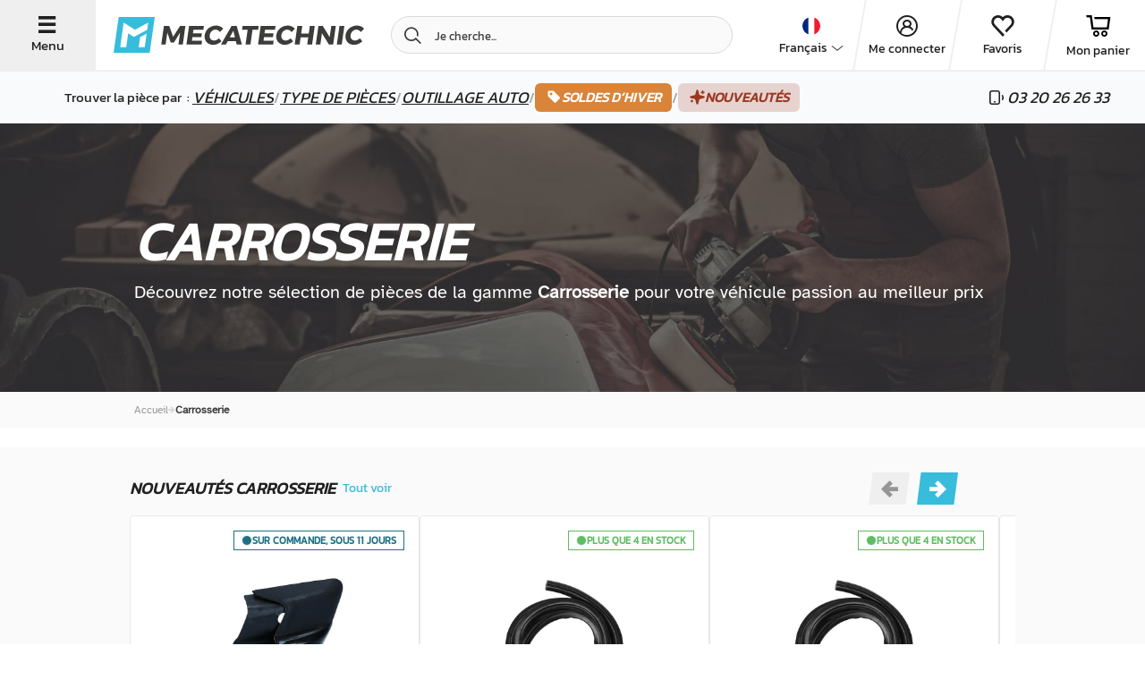

--- FILE ---
content_type: text/html; charset=UTF-8
request_url: https://www.mecatechnic.com/fr-FR/c-4-carrosserie
body_size: 72847
content:
<!DOCTYPE html>
<html lang="fr" data-country="FR">
<head>
    <meta charset="UTF-8">
    <meta name="viewport" content="width=device-width, initial-scale=1.0">
                    
            <meta name="apple-mobile-web-app-capable" content="yes">
        <meta name="apple-mobile-web-app-status-bar-style" content="#00aeef">
        <meta name="apple-mobile-web-app-title" content="Mecatechnic">
        <meta name="theme-color" content="#00aeef">
        <link rel="manifest" href="/manifest.json">
    
    
    <title>Pièces de carrosserie pour voiture passion au meilleur prix | Mecatechnic</title>
    <meta name="Description" content="Pièces de carrosserie pour voiture passion au meilleur prix chez Mecatechnic. ✅ Excellent rapport qualité/prix. ✅ Expédition rapide">

                        <link rel="alternate" href="https://www.mecatechnic.com/fr-FR/c-4-carrosserie" hreflang="fr">
                    <link rel="alternate" href="https://www.mecatechnic.com/es-ES/c-4-carroceria" hreflang="es">
                    <link rel="alternate" href="https://www.mecatechnic.com/en-GB/c-4-body" hreflang="en">
                    <link rel="alternate" href="https://www.mecatechnic.com/it-IT/c-4-carrozzeria" hreflang="it">
                    <link rel="alternate" href="https://www.mecatechnic.com/pt-PT/c-4-carrocaria" hreflang="pt">
                    <link rel="alternate" href="https://www.mecatechnic.com/nl-NL/c-4-carrosserie" hreflang="nl">
                    <link rel="alternate" href="https://www.mecatechnic.com/de-DE/c-4-karosserie" hreflang="de">
                
    

                <link rel="canonical" href="https://www.mecatechnic.com/fr-FR/c-4-carrosserie">
    
            <meta property="og:image" content="/img/imgNew/photos/opengraph/OG-meca.jpg"/>
    
                <link rel="icon" type="image/svg" href="/img/imgNew/pictos/logo-meca-M.svg"/>
        <link rel="stylesheet" href="/build/6387.53e978c8.css"><link rel="stylesheet" href="/build/8437.0197269c.css"><link rel="stylesheet" href="/build/5008.d5654fc0.css"><link rel="stylesheet" href="/build/2719.c9a03082.css"><link rel="stylesheet" href="/build/2620.8f70820b.css">
    
    <link rel="stylesheet" href="/build/new-category-meca.d1c3c687.css">
        
    <link rel="apple-touch-icon" sizes="180x180"
          href="/img/imgNew/favicon/mecale-touch-icon.png">
    <link rel="icon" type="image/png" sizes="32x32"
          href="/img/imgNew/favicon/meca/favicon-32x32.png">
    <link rel="icon" type="image/png" sizes="16x16"
          href="/img/imgNew/favicon/meca/favicon-16x16.png">
    <link rel="manifest" href="/img/imgNew/favicon/meca/site.webmanifest">
    <link rel="mask-icon" href="/img/imgNew/favicon/meca/safari-pinned-tab.svg" color="#00aeef">
    <link rel="shortcut icon" href="/img/imgNew/favicon/meca/favicon.ico">
    <meta name="msapplication-TileColor" content="#da532c">
    <meta name="msapplication-config" content="/img/imgNew/favicon/meca/browserconfig.xml">
    <meta name="theme-color" content="#ffffff">
    <script>
        (function (w, d, s, l, i) {
            w[l] = w[l] || [];
            w[l].push({
                'gtm.start':
                    new Date().getTime(), event: 'gtm.js'
            });
            var f = d.getElementsByTagName(s)[0],
                j = d.createElement(s), dl = l != 'dataLayer' ? '&l=' + l : '';
            j.async = true;
            j.src =
                'https://sst.mecatechnic.com/q7jjb2gddfkdkuh.js?aw=' + i.replace(/^GTM-/, '') + dl;
            f.parentNode.insertBefore(j, f);
        })(window, document, 'script', 'dataLayer', 'GTM-WFLT3K');
    </script>

</head>

<body data-tp=""
      data-admin="false" data-site="mecatechnic"
      id="body"
      >
<div id="layer"></div>

<noscript>
    <iframe src="https://sst.mecatechnic.com/ns.html?id=GTM-WFLT3K"
            height="0" width="0" style="display:none;visibility:hidden">
    </iframe>
</noscript>
<div id="popup" class="z-20"></div>

<span class="frz-nocache">
    <div id="infos-clients" data-admin="false"></div>
</span>

<!-- ABTASTY -->
<span class="frz-nocache">
        <script type="text/javascript" src="https://try.abtasty.com/5beea10e63d32c8e035ef86633806984.js"></script>
    </span>
<!-- END ABTASTY -->

        <span class="frz-nocache">
        <script>window.dataLayer = window.dataLayer || [];</script>
                            <script>
                    let alreadyCalled = false;
                    let datalayerObjects = [];

                    let dataLayerSession = JSON.parse(`\u007B\u0022base\u0022\u003A\u0022\u007B\\\u0022login_status\\\u0022\u003A\\\u0022unlogged\\\u0022,\\\u0022unique_path\\\u0022\u003A\\\u0022\\\\\\\/fr\u002DFR\\\\\\\/c\u002D4\u002Dcarrosserie\\\u0022,\\\u0022lang\\\u0022\u003A\\\u0022FR\\\u0022,\\\u0022env_dev\\\u0022\u003A\\\u0022prod\\\u0022,\\\u0022client_type\\\u0022\u003A\\\u0022Prospect\\\u0022\u007D\u0022,\u0022page_category\u0022\u003A\u0022\u007B\\\u0022page_type\\\u0022\u003A\\\u0022produit\\\u0022,\\\u0022page_type2\\\u0022\u003A\\\u0022categorie\\\u0022,\\\u0022category_level\\\u0022\u003A0,\\\u0022empty_category\\\u0022\u003Afalse,\\\u0022breadcrumb\\\u0022\u003A\\\u0022Carrosserie\\\u0022,\\\u0022unique_breadcrumb\\\u0022\u003A\\\u0022Carrosserie\\\u0022,\\\u0022category0\\\u0022\u003A\\\u0022Carrosserie\\\u0022,\\\u0022category1\\\u0022\u003A\\\u0022\\\u0022,\\\u0022category2\\\u0022\u003A\\\u0022\\\u0022,\\\u0022category3\\\u0022\u003A\\\u0022\\\u0022\u007D\u0022\u007D`);
                    let pageName = JSON.parse(`\u0022page_category\u0022`);

                    Object.entries(dataLayerSession).forEach((json) => {
                        let parsedObject = JSON.parse(json[1]);

                        // Check if key starts with 'page_' and then if key is 'page_' + actual page
                        if (!json[0].startsWith('page_') || (json[0].startsWith('page_') && json[0] === pageName)) {
                            datalayerObjects.push(parsedObject);
                        }
                    });

                    dataLayer.push(...datalayerObjects);
                </script>
                </span>
    

    <script src="/build/runtime.7d43441b.js" defer></script><script src="/build/8602.9244abc1.js" defer></script><script src="/build/1843.1708a8fa.js" defer></script><script src="/build/5575.2bbeb2a3.js" defer></script><script src="/build/8137.6d5807a3.js" defer></script><script src="/build/9414.b98c7931.js" defer></script><script src="/build/4805.9eba25d1.js" defer></script><script src="/build/3533.f0fa9a21.js" defer></script><script src="/build/4300.82384116.js" defer></script><script src="/build/item-impression-event-meca.ecd7ca50.js" defer></script>

        <script type="application/ld+json" id="website-schema">
        {
            "@context": "https://schema.org",
            "@type": "WebSite",
            "url": "https://www.mecatechnic.com/",
		    "name" : "MECATECHNIC",
		    "alternateName" : "Mecatechnic.com"
	    }
    </script>


            <span class="frz-nocache">
            <script type="application/ld+json">
                [{"@context":"https:\/\/schema.org","@type":"BreadcrumbList","itemListElement":[{"@type":"ListItem","position":1,"name":"Carrosserie","item":"https:\/\/www.mecatechnic.com\/fr-FR\/c-4-carrosserie"}]}]
            </script>
        </span>
                    
<div class="hp-SideNavbarParent meca-sidenavbar">
    <div class="hp-SideNavbar">
        <div class="hp-SideNavbarContainer">
            <div class="container-cross hp-SideNavbarClose flex-s-v">
                <span class="icon-new-cross"></span>
                <span class="label-btn-3">Fermer</span>
            </div>
            <div class="flex-s-v container-sidenav">
                <div class="top-block">
                    <div class="container-logo flex-s-h">
                        <img src="/img/imgNew/pictos/new-logo-meca.svg"/>
                        <div class="container-cross hp-SideNavbarClose flex-s-v">
                            <span class="icon-new-cross"></span>
                            <span class="label-btn-3">Fermer</span>
                        </div>
                    </div>

                    <div class="menu">
                        <p class="text-large">Trouver la pièce par &nbsp;:&nbsp;</p>
                        <div class="menu-item flex-s-h open-brand">
                            <p>Véhicules</p>                             <span class="icon-new-chev-right"></span>
                        </div>
                        <div class="menu-item flex-s-h open-categories">
                            <p>Type de pièces</p>                             <span class="icon-new-chev-right"></span>
                        </div>
                        <a href="/fr-FR/c-96678-outillage-automobile"
                        >
                            <div class="menu-item flex-s-h go-to-tools">
                                <p>Outillage auto</p>
                                <span class="icon-new-chev-right"></span>
                            </div>
                        </a>

                                                    <a href="
                                                        /fr-FR/operation/soldes-hiver-2026
                            "
                               class="good-deal-menu-item flex-s-h">
                                <span class="good-deals-item italic">SOLDES D’HIVER</span>
                                <span class="icon-new-chev-right good-deals-item"></span>
                            </a>
                        

                        <a href="/fr-FR/new-products"
                           class="good-deal-menu-item flex-s-h">
                            <span class="good-deals-item italic">Nouveautés</span>
                            <span class="icon-new-chev-right good-deals-item"></span>
                        </a>
                    </div>
                </div>
                <div class="bottom-block">
                    <div class="hp-SideNavbarItemSocial">
                        <div class="flexbox-center">
            <div data-target="_blank" rel="nofollow"
             data-obf="https://www.facebook.com/mecatechnic.wambrechies/"
             class="btn-socials-new flexbox-center fb obfuscated-link">
            <span class="icon-facebook"></span>
        </div>
        <div data-target="_blank" rel="nofollow"
             data-obf="https://www.youtube.com/user/MECATECHNIC" 
             class="btn-socials-new mid-button flexbox-center ytb obfuscated-link">
            <span class="icon-youtube"></span>
        </div>
        <div data-target="_blank" rel="nofollow"
             data-obf="https://www.instagram.com/mecatechnic/" 
             class="btn-socials-new flexbox-center ig obfuscated-link">
            <span class="icon-instagram"></span>
        </div>
    </div>                    </div>
                    <div class="block-buttons">
                        <span class="frz-nocache">
    <div class="flex-s-h button-item item-first">

                    <span class="icon-new-user flexbox-center"></span>
                                                
                    <div data-obf="/fr-FR/loginNew" class="obfuscated-link">
                <p class="text-large">Me connecter</p>
            </div>
            </div>
</span>
<div class="flex-s-h button-item">
    <span class="icon-new-heart"></span>
            <div class="obfuscated-link"
           data-obf="/fr-FR/ma-liste-envie">
            <p class="text-large">Favoris</p>
        </div>
    </div>
<div class="flex-s-h button-item">
    <span class="icon-new-cart"></span>
            <div class="obfuscated-link"
             data-obf="/fr-FR/panier.asp">
            <p class="text-large">Mon panier</p>
        </div>
    </div>
<div class="flex-s-h button-item">
    <span class="icon-new-phone"></span>
            <div class="obfuscated-link"
             data-obf="/fr-FR/contact/formulaire.asp">
            <p class="text-large">Nous contacter</p>
        </div>
    </div>                    </div>
                </div>
            </div>

            <div class="container-second-side">
                <div class="categories-container">
                    <div class="close-second-nav container-return">
                        <p class="text">
                            <span class="icon-new-arrow-left"></span>Retour
                        </p>
                    </div>
                    <div class="flex-s-h title-container">
                        <p class="title-h4 title">Catégories</p>
                    </div>
                                        <span class="frz-nocache">
                                                                                                                        <div data-obf="/fr-FR/c-629-amenagement-et-camping"
                                         class="menu-item flex-s-h obfuscated-link">
                                    <div class="left-part flex-s-h">
                                        <span class="icon-new-cat-camping"></span>
                                        <p class="title-categorie flexbox-center">Aménagement et camping</p>
                                    </div>
                                    <span class="icon-new-chev-right"></span>
                                </div>
                                                                                                                                                                                <div data-obf="/fr-FR/c-60-boite-et-transmission"
                                         class="menu-item flex-s-h obfuscated-link">
                                    <div class="left-part flex-s-h">
                                        <span class="icon-new-cat-transmission"></span>
                                        <p class="title-categorie flexbox-center">Boîte et transmission</p>
                                    </div>
                                    <span class="icon-new-chev-right"></span>
                                </div>
                                                                                                                                                                                <div data-obf="/fr-FR/c-111-carburation"
                                         class="menu-item flex-s-h obfuscated-link">
                                    <div class="left-part flex-s-h">
                                        <span class="icon-new-cat-carburation"></span>
                                        <p class="title-categorie flexbox-center">Carburation</p>
                                    </div>
                                    <span class="icon-new-chev-right"></span>
                                </div>
                                                                                                                                                                                <div data-obf="/fr-FR/c-4-carrosserie"
                                         class="menu-item flex-s-h obfuscated-link">
                                    <div class="left-part flex-s-h">
                                        <span class="icon-new-cat-carrosserie"></span>
                                        <p class="title-categorie flexbox-center">Carrosserie</p>
                                    </div>
                                    <span class="icon-new-chev-right"></span>
                                </div>
                                                                                                                                                                                <div data-obf="/fr-FR/c-53-cable"
                                         class="menu-item flex-s-h obfuscated-link">
                                    <div class="left-part flex-s-h">
                                        <span class="icon-new-cat-cable"></span>
                                        <p class="title-categorie flexbox-center">Câble</p>
                                    </div>
                                    <span class="icon-new-chev-right"></span>
                                </div>
                                                                                                                                                                                <div data-obf="/fr-FR/c-55-direction"
                                         class="menu-item flex-s-h obfuscated-link">
                                    <div class="left-part flex-s-h">
                                        <span class="icon-new-cat-direction"></span>
                                        <p class="title-categorie flexbox-center">Direction</p>
                                    </div>
                                    <span class="icon-new-chev-right"></span>
                                </div>
                                                                                                                                                                                <div data-obf="/fr-FR/c-69-echappement"
                                         class="menu-item flex-s-h obfuscated-link">
                                    <div class="left-part flex-s-h">
                                        <span class="icon-new-cat-echappement"></span>
                                        <p class="title-categorie flexbox-center">Echappement</p>
                                    </div>
                                    <span class="icon-new-chev-right"></span>
                                </div>
                                                                                                                                                                                <div data-obf="/fr-FR/c-15-electricite"
                                         class="menu-item flex-s-h obfuscated-link">
                                    <div class="left-part flex-s-h">
                                        <span class="icon-new-cat-elec"></span>
                                        <p class="title-categorie flexbox-center">Electricité</p>
                                    </div>
                                    <span class="icon-new-chev-right"></span>
                                </div>
                                                                                                                                                                                <div data-obf="/fr-FR/c-1-exterieur"
                                         class="menu-item flex-s-h obfuscated-link">
                                    <div class="left-part flex-s-h">
                                        <span class="icon-new-cat-exterieur"></span>
                                        <p class="title-categorie flexbox-center">Extérieur</p>
                                    </div>
                                    <span class="icon-new-chev-right"></span>
                                </div>
                                                                                                                                                                                <div data-obf="/fr-FR/c-119-filtre"
                                         class="menu-item flex-s-h obfuscated-link">
                                    <div class="left-part flex-s-h">
                                        <span class="icon-new-cat-filtre"></span>
                                        <p class="title-categorie flexbox-center">Filtre</p>
                                    </div>
                                    <span class="icon-new-chev-right"></span>
                                </div>
                                                                                                                                                                                <div data-obf="/fr-FR/c-44-freinage"
                                         class="menu-item flex-s-h obfuscated-link">
                                    <div class="left-part flex-s-h">
                                        <span class="icon-new-cat-frein"></span>
                                        <p class="title-categorie flexbox-center">Freinage</p>
                                    </div>
                                    <span class="icon-new-chev-right"></span>
                                </div>
                                                                                                                                                                                <div data-obf="/fr-FR/c-49-interieur"
                                         class="menu-item flex-s-h obfuscated-link">
                                    <div class="left-part flex-s-h">
                                        <span class="icon-new-cat-interieur"></span>
                                        <p class="title-categorie flexbox-center">Intérieur</p>
                                    </div>
                                    <span class="icon-new-chev-right"></span>
                                </div>
                                                                                                                                                                                <div data-obf="/fr-FR/c-40-moteur"
                                         class="menu-item flex-s-h obfuscated-link">
                                    <div class="left-part flex-s-h">
                                        <span class="icon-new-cat-moteur"></span>
                                        <p class="title-categorie flexbox-center">Moteur</p>
                                    </div>
                                    <span class="icon-new-chev-right"></span>
                                </div>
                                                                                                                                                                                <div data-obf="/fr-FR/c-320-roue-et-pneu"
                                         class="menu-item flex-s-h obfuscated-link">
                                    <div class="left-part flex-s-h">
                                        <span class="icon-new-cat-roue"></span>
                                        <p class="title-categorie flexbox-center">Roue et pneu</p>
                                    </div>
                                    <span class="icon-new-chev-right"></span>
                                </div>
                                                                                                                                                                                <div data-obf="/fr-FR/c-46-sonde-et-capteur"
                                         class="menu-item flex-s-h obfuscated-link">
                                    <div class="left-part flex-s-h">
                                        <span class="icon-new-cat-sonde"></span>
                                        <p class="title-categorie flexbox-center">Sonde et capteur</p>
                                    </div>
                                    <span class="icon-new-chev-right"></span>
                                </div>
                                                                                                                                                                                <div data-obf="/fr-FR/c-234-suspension"
                                         class="menu-item flex-s-h obfuscated-link">
                                    <div class="left-part flex-s-h">
                                        <span class="icon-new-cat-suspension"></span>
                                        <p class="title-categorie flexbox-center">Suspension</p>
                                    </div>
                                    <span class="icon-new-chev-right"></span>
                                </div>
                                                                                                                                                                                <div data-obf="/fr-FR/c-218-train-roulant"
                                         class="menu-item flex-s-h obfuscated-link">
                                    <div class="left-part flex-s-h">
                                        <span class="icon-new-cat-train-roulant"></span>
                                        <p class="title-categorie flexbox-center">Train roulant</p>
                                    </div>
                                    <span class="icon-new-chev-right"></span>
                                </div>
                                                                                                    </span>

                    <div class="flex-s-h title-container">
                        <p class="title-h4 title">Autres catégories</p>
                    </div>
                    <span class="frz-nocache">
                                                    <a href="/fr-FR/c-29-ampoule"
                               class="menu-item flex-s-h obfuscated-link">
                                <div class="left-part flex-s-h">
                                    <span class="icon-new-cat-ampoule"></span>
                                    <p class="title-categorie flexbox-center">Ampoule</p>
                                </div>
                                <span class="icon-new-chev-right"></span>
                            </a>
                                                    <a href="/fr-FR/c-2844-chaussette-a-neige"
                               class="menu-item flex-s-h obfuscated-link">
                                <div class="left-part flex-s-h">
                                    <span class="icon-new-cat-chaussette-neige"></span>
                                    <p class="title-categorie flexbox-center">Chaussette à neige</p>
                                </div>
                                <span class="icon-new-chev-right"></span>
                            </a>
                                                    <a href="/fr-FR/c-809-equipement-atelier"
                               class="menu-item flex-s-h obfuscated-link">
                                <div class="left-part flex-s-h">
                                    <span class="icon-new-cat-equip-atelier"></span>
                                    <p class="title-categorie flexbox-center">Equipement d&#039;atelier</p>
                                </div>
                                <span class="icon-new-chev-right"></span>
                            </a>
                                                    <a href="/fr-FR/c-764-huiles-graisses-et-liquides"
                               class="menu-item flex-s-h obfuscated-link">
                                <div class="left-part flex-s-h">
                                    <span class="icon-new-cat-huile"></span>
                                    <p class="title-categorie flexbox-center">Huiles, graisses et liquides</p>
                                </div>
                                <span class="icon-new-chev-right"></span>
                            </a>
                                                    <a href="/fr-FR/c-481-idees-cadeaux"
                               class="menu-item flex-s-h obfuscated-link">
                                <div class="left-part flex-s-h">
                                    <span class="icon-new-cat-cadeau"></span>
                                    <p class="title-categorie flexbox-center">Idées cadeaux</p>
                                </div>
                                <span class="icon-new-chev-right"></span>
                            </a>
                                                    <a href="/fr-FR/c-656-nettoyage-voiture"
                               class="menu-item flex-s-h obfuscated-link">
                                <div class="left-part flex-s-h">
                                    <span class="icon-new-cat-nettoyage"></span>
                                    <p class="title-categorie flexbox-center">Nettoyage voiture</p>
                                </div>
                                <span class="icon-new-chev-right"></span>
                            </a>
                                                    <a href="/fr-FR/c-96678-outillage-automobile"
                               class="menu-item flex-s-h obfuscated-link">
                                <div class="left-part flex-s-h">
                                    <span class="icon-new-cat-outillage-automobile"></span>
                                    <p class="title-categorie flexbox-center">Outillage automobile</p>
                                </div>
                                <span class="icon-new-chev-right"></span>
                            </a>
                                                    <a href="/fr-FR/c-96902-outillage-generique"
                               class="menu-item flex-s-h obfuscated-link">
                                <div class="left-part flex-s-h">
                                    <span class="icon-new-cat-outillage-generique"></span>
                                    <p class="title-categorie flexbox-center">Outillage générique</p>
                                </div>
                                <span class="icon-new-chev-right"></span>
                            </a>
                                                    <a href="/fr-FR/c-390-pieces-moto"
                               class="menu-item flex-s-h obfuscated-link">
                                <div class="left-part flex-s-h">
                                    <span class="icon-new-cat-moto"></span>
                                    <p class="title-categorie flexbox-center">Pièces moto</p>
                                </div>
                                <span class="icon-new-chev-right"></span>
                            </a>
                                                    <a href="/fr-FR/plaque-immatriculation-personnalisee"
                               class="menu-item flex-s-h obfuscated-link">
                                <div class="left-part flex-s-h">
                                    <span class="icon-new-cat-plaques"></span>
                                    <p class="title-categorie flexbox-center">Plaques d&#039;immatriculation</p>
                                </div>
                                <span class="icon-new-chev-right"></span>
                            </a>
                                                    <a href="/fr-FR/c-686-revue-automobile"
                               class="menu-item flex-s-h obfuscated-link">
                                <div class="left-part flex-s-h">
                                    <span class="icon-new-cat-revue"></span>
                                    <p class="title-categorie flexbox-center">Revue automobile</p>
                                </div>
                                <span class="icon-new-chev-right"></span>
                            </a>
                                                    <a href="/fr-FR/c-162-visserie-et-quincaillerie"
                               class="menu-item flex-s-h obfuscated-link">
                                <div class="left-part flex-s-h">
                                    <span class="icon-new-cat-visserie"></span>
                                    <p class="title-categorie flexbox-center">Visserie et quincaillerie</p>
                                </div>
                                <span class="icon-new-chev-right"></span>
                            </a>
                                            </span>
                </div>
                <div class="brand-container">
                    <div class="close-second-nav container-return">
                        <p class="text">
                            <span class="icon-new-arrow-left"></span>Retour
                        </p>
                    </div>
                    <div class="flex-s-h title-container">
                        <p class="title-h4 title">Constructeurs favoris</p>
                    </div>

                    
                                                                                                                                                                                                                                            <div data-obf="/fr-FR/b-volkswagen"
                                     class="menu-item flex-s-h obfuscated-link">
                                    <div class="left-part flex-s-h">
                                        <span class="icon-new-brand-vw"></span>
                                        <p class="title-categorie flexbox-center">Volkswagen</p>
                                    </div>
                                    <span class="icon-new-chev-right"></span>
                                </div>
                                                                                                                                                            <div data-obf="/fr-FR/b-bmw"
                                     class="menu-item flex-s-h obfuscated-link">
                                    <div class="left-part flex-s-h">
                                        <span class="icon-new-brand-bmw"></span>
                                        <p class="title-categorie flexbox-center">BMW</p>
                                    </div>
                                    <span class="icon-new-chev-right"></span>
                                </div>
                                                                                                                                                            <div data-obf="/fr-FR/b-porsche"
                                     class="menu-item flex-s-h obfuscated-link">
                                    <div class="left-part flex-s-h">
                                        <span class="icon-new-brand-porsche"></span>
                                        <p class="title-categorie flexbox-center">Porsche</p>
                                    </div>
                                    <span class="icon-new-chev-right"></span>
                                </div>
                                                                                                                                                            <div data-obf="/fr-FR/b-mazda"
                                     class="menu-item flex-s-h obfuscated-link">
                                    <div class="left-part flex-s-h">
                                        <span class="icon-new-brand-mazda"></span>
                                        <p class="title-categorie flexbox-center">Mazda</p>
                                    </div>
                                    <span class="icon-new-chev-right"></span>
                                </div>
                                                                                                                                                            <div data-obf="/fr-FR/b-citroen"
                                     class="menu-item flex-s-h obfuscated-link">
                                    <div class="left-part flex-s-h">
                                        <span class="icon-new-brand-citroen"></span>
                                        <p class="title-categorie flexbox-center">Citroën</p>
                                    </div>
                                    <span class="icon-new-chev-right"></span>
                                </div>
                                                                                                                                                            <div data-obf="/fr-FR/b-renault"
                                     class="menu-item flex-s-h obfuscated-link">
                                    <div class="left-part flex-s-h">
                                        <span class="icon-new-brand-renault"></span>
                                        <p class="title-categorie flexbox-center">Renault</p>
                                    </div>
                                    <span class="icon-new-chev-right"></span>
                                </div>
                                                                                                                                                            <div data-obf="/fr-FR/b-peugeot"
                                     class="menu-item flex-s-h obfuscated-link">
                                    <div class="left-part flex-s-h">
                                        <span class="icon-new-brand-peugeot"></span>
                                        <p class="title-categorie flexbox-center">Peugeot</p>
                                    </div>
                                    <span class="icon-new-chev-right"></span>
                                </div>
                                                                                                                                                            <div data-obf="/fr-FR/b-audi"
                                     class="menu-item flex-s-h obfuscated-link">
                                    <div class="left-part flex-s-h">
                                        <span class="icon-new-brand-audi"></span>
                                        <p class="title-categorie flexbox-center">Audi</p>
                                    </div>
                                    <span class="icon-new-chev-right"></span>
                                </div>
                                                                                                                                                            <div data-obf="/fr-FR/b-mercedes"
                                     class="menu-item flex-s-h obfuscated-link">
                                    <div class="left-part flex-s-h">
                                        <span class="icon-new-brand-mercedes"></span>
                                        <p class="title-categorie flexbox-center">Mercedes</p>
                                    </div>
                                    <span class="icon-new-chev-right"></span>
                                </div>
                                                                                                                                                            <div data-obf="/fr-FR/b-mini"
                                     class="menu-item flex-s-h obfuscated-link">
                                    <div class="left-part flex-s-h">
                                        <span class="icon-new-brand-mini"></span>
                                        <p class="title-categorie flexbox-center">Mini</p>
                                    </div>
                                    <span class="icon-new-chev-right"></span>
                                </div>
                                                                                                                                                            <div data-obf="/fr-FR/b-seat"
                                     class="menu-item flex-s-h obfuscated-link">
                                    <div class="left-part flex-s-h">
                                        <span class="icon-new-brand-seat"></span>
                                        <p class="title-categorie flexbox-center">Seat</p>
                                    </div>
                                    <span class="icon-new-chev-right"></span>
                                </div>
                                                                                                                                                            <div data-obf="/fr-FR/b-alpine"
                                     class="menu-item flex-s-h obfuscated-link">
                                    <div class="left-part flex-s-h">
                                        <span class="icon-new-brand-alpine"></span>
                                        <p class="title-categorie flexbox-center">Alpine</p>
                                    </div>
                                    <span class="icon-new-chev-right"></span>
                                </div>
                                                                                                                                                            <div data-obf="/fr-FR/b-skoda"
                                     class="menu-item flex-s-h obfuscated-link">
                                    <div class="left-part flex-s-h">
                                        <span class="icon-new-brand-skoda"></span>
                                        <p class="title-categorie flexbox-center">Skoda</p>
                                    </div>
                                    <span class="icon-new-chev-right"></span>
                                </div>
                                                                                                                                                            <div data-obf="/fr-FR/b-mg"
                                     class="menu-item flex-s-h obfuscated-link">
                                    <div class="left-part flex-s-h">
                                        <span class="icon-new-brand-mg"></span>
                                        <p class="title-categorie flexbox-center">MG</p>
                                    </div>
                                    <span class="icon-new-chev-right"></span>
                                </div>
                                                                        
                    <div class="flex-s-h title-container scnd-title">
                        <p class="title-h4 title">Autres Constructeurs</p>
                    </div>

                                                                                                        <div data-obf="/fr-FR/b-fiat"
                                     class="menu-sub-item flex-s-h obfuscated-link">
                                    <div class="left-part flex-s-h">
                                        <p class="title-categorie flexbox-center">Fiat</p>
                                    </div>
                                    <span class="icon-new-chev-right"></span>
                                </div>
                                                                                                                                                            <div data-obf="/fr-FR/b-ford-europe"
                                     class="menu-sub-item flex-s-h obfuscated-link">
                                    <div class="left-part flex-s-h">
                                        <p class="title-categorie flexbox-center">Ford Europe</p>
                                    </div>
                                    <span class="icon-new-chev-right"></span>
                                </div>
                                                                                                                                                            <div data-obf="/fr-FR/b-opel"
                                     class="menu-sub-item flex-s-h obfuscated-link">
                                    <div class="left-part flex-s-h">
                                        <p class="title-categorie flexbox-center">Opel</p>
                                    </div>
                                    <span class="icon-new-chev-right"></span>
                                </div>
                                                                                                                                                                                                                                                                                                                                                                                                                                                                                                                                                                                                                                                                                                                
                                                                <div class="flex-s-h title-container scnd-title">
                            <p class="title-h4 title">Nos modèles</p>
                        </div>
                                                    <a href="/fr-FR/b-volkswagen/m-coccinelle" class="menu-sub-item flex-s-h">
                                <div class="left-part flex-s-h">
                                    <p class="title-categorie flexbox-center">
                                        VW Cox
                                    </p>
                                </div>
                                <span class="icon-new-chev-right"></span>
                            </a>
                                                    <a href="/fr-FR/b-volkswagen/m-golf-1" class="menu-sub-item flex-s-h">
                                <div class="left-part flex-s-h">
                                    <p class="title-categorie flexbox-center">
                                        VW Golf 1
                                    </p>
                                </div>
                                <span class="icon-new-chev-right"></span>
                            </a>
                                                    <a href="/fr-FR/b-volkswagen/m-golf-2" class="menu-sub-item flex-s-h">
                                <div class="left-part flex-s-h">
                                    <p class="title-categorie flexbox-center">
                                        VW Golf 2
                                    </p>
                                </div>
                                <span class="icon-new-chev-right"></span>
                            </a>
                                                    <a href="/fr-FR/b-volkswagen/m-golf-3" class="menu-sub-item flex-s-h">
                                <div class="left-part flex-s-h">
                                    <p class="title-categorie flexbox-center">
                                        VW Golf 3
                                    </p>
                                </div>
                                <span class="icon-new-chev-right"></span>
                            </a>
                                                    <a href="/fr-FR/b-volkswagen/m-golf-4" class="menu-sub-item flex-s-h">
                                <div class="left-part flex-s-h">
                                    <p class="title-categorie flexbox-center">
                                        VW Golf 4
                                    </p>
                                </div>
                                <span class="icon-new-chev-right"></span>
                            </a>
                                                    <a href="/fr-FR/b-volkswagen/m-transporter-t6" class="menu-sub-item flex-s-h">
                                <div class="left-part flex-s-h">
                                    <p class="title-categorie flexbox-center">
                                        VW Transporter T6
                                    </p>
                                </div>
                                <span class="icon-new-chev-right"></span>
                            </a>
                                                    <a href="/fr-FR/b-volkswagen/m-golf-5" class="menu-sub-item flex-s-h">
                                <div class="left-part flex-s-h">
                                    <p class="title-categorie flexbox-center">
                                        VW golf 5
                                    </p>
                                </div>
                                <span class="icon-new-chev-right"></span>
                            </a>
                                                    <a href="/fr-FR/b-volkswagen/m-golf-6" class="menu-sub-item flex-s-h">
                                <div class="left-part flex-s-h">
                                    <p class="title-categorie flexbox-center">
                                        VW golf 6
                                    </p>
                                </div>
                                <span class="icon-new-chev-right"></span>
                            </a>
                                                    <a href="/fr-FR/b-volkswagen/m-transporter-t25-t3" class="menu-sub-item flex-s-h">
                                <div class="left-part flex-s-h">
                                    <p class="title-categorie flexbox-center">
                                        VW Transporter T25 et T3
                                    </p>
                                </div>
                                <span class="icon-new-chev-right"></span>
                            </a>
                                                    <a href="/fr-FR/b-volkswagen/m-transporter-t4" class="menu-sub-item flex-s-h">
                                <div class="left-part flex-s-h">
                                    <p class="title-categorie flexbox-center">
                                        VW Transporter T4
                                    </p>
                                </div>
                                <span class="icon-new-chev-right"></span>
                            </a>
                                                    <a href="/fr-FR/b-volkswagen/m-transporter-t5" class="menu-sub-item flex-s-h">
                                <div class="left-part flex-s-h">
                                    <p class="title-categorie flexbox-center">
                                        VW Transporter T5
                                    </p>
                                </div>
                                <span class="icon-new-chev-right"></span>
                            </a>
                                                    <a href="/fr-FR/b-bmw/m-e46" class="menu-sub-item flex-s-h">
                                <div class="left-part flex-s-h">
                                    <p class="title-categorie flexbox-center">
                                        BMW e46
                                    </p>
                                </div>
                                <span class="icon-new-chev-right"></span>
                            </a>
                                                    <a href="/fr-FR/b-porsche/m-911" class="menu-sub-item flex-s-h">
                                <div class="left-part flex-s-h">
                                    <p class="title-categorie flexbox-center">
                                        Porsche 911
                                    </p>
                                </div>
                                <span class="icon-new-chev-right"></span>
                            </a>
                                                    <a href="/fr-FR/b-audi/m-a3-8p" class="menu-sub-item flex-s-h">
                                <div class="left-part flex-s-h">
                                    <p class="title-categorie flexbox-center">
                                        Audi A3 8P
                                    </p>
                                </div>
                                <span class="icon-new-chev-right"></span>
                            </a>
                                                    <a href="/fr-FR/b-bmw/m-e30" class="menu-sub-item flex-s-h">
                                <div class="left-part flex-s-h">
                                    <p class="title-categorie flexbox-center">
                                        BMW e30
                                    </p>
                                </div>
                                <span class="icon-new-chev-right"></span>
                            </a>
                                                    <a href="/fr-FR/b-bmw/m-e36" class="menu-sub-item flex-s-h">
                                <div class="left-part flex-s-h">
                                    <p class="title-categorie flexbox-center">
                                        BMW e36
                                    </p>
                                </div>
                                <span class="icon-new-chev-right"></span>
                            </a>
                                                    <a href="/fr-FR/b-bmw/m-e10" class="menu-sub-item flex-s-h">
                                <div class="left-part flex-s-h">
                                    <p class="title-categorie flexbox-center">
                                        BMW e10
                                    </p>
                                </div>
                                <span class="icon-new-chev-right"></span>
                            </a>
                                                    <a href="/fr-FR/b-bmw/m-e34" class="menu-sub-item flex-s-h">
                                <div class="left-part flex-s-h">
                                    <p class="title-categorie flexbox-center">
                                        BMW e34
                                    </p>
                                </div>
                                <span class="icon-new-chev-right"></span>
                            </a>
                                                    <a href="/fr-FR/b-peugeot/m-205" class="menu-sub-item flex-s-h">
                                <div class="left-part flex-s-h">
                                    <p class="title-categorie flexbox-center">
                                        Peugeot 205
                                    </p>
                                </div>
                                <span class="icon-new-chev-right"></span>
                            </a>
                                                    <a href="/fr-FR/b-renault/m-4" class="menu-sub-item flex-s-h">
                                <div class="left-part flex-s-h">
                                    <p class="title-categorie flexbox-center">
                                        Renault 4L
                                    </p>
                                </div>
                                <span class="icon-new-chev-right"></span>
                            </a>
                                                    <a href="/fr-FR/b-citroen/m-2cv" class="menu-sub-item flex-s-h">
                                <div class="left-part flex-s-h">
                                    <p class="title-categorie flexbox-center">
                                        Citroën 2 CV
                                    </p>
                                </div>
                                <span class="icon-new-chev-right"></span>
                            </a>
                                                            </div>
            </div>
        </div>
    </div>
    <div class="hp-SideNavbarBrother">

    </div>
</div>




<div class="hp-GlobalContainer global-container-mecatechnic">
            <span class="frz-nocache">
    <div id="alert-box">
            </div>
</span>                
        
    
<div class="col-l-hide hp-NavbarSearchFullSearch">
    <div data-close="#autocompleteBox" class="ContainerCross cross flexbox-center">
        <span class="icon-cross"></span>
    </div>
    <div class="hp-NavbarSearchFullSearchSubmit">
        <input placeholder="Je cherche..."
               class="flex-s-v hp-NavbarSearchBar input-block input-material">
    </div>
</div>

    <div class="black-friday-banner frz-nocache">
        <div class="text-wrapper-2">

                                    <a href="/fr-FR/operation/soldes-hiver-2026
                            ">
                        <span class="bfhead1 text-sm">SOLDES D’HIVER -50% et + 2 000 bestsellers à -5%</span>
                    </a>
                                                    <a href="                             https://www.trstd.com/fr-fr/reviews/mecatechnic-com
                            ">
                        <span class="bfhead1 text-sm">Noté 4.62/5 Trusted Shop ⭐ + de 106 273 avis </span>
                    </a>
                                            </a>
        </div>
    </div>







<div id="search-engine-results-page"></div>

<div class="hp-Navbar bounce-navbar">
    <div class="container-fluid">
        <div class="row flex">
            <div class="col-s-hide col-m-1 col-l-1 hp-NavbarContainerBurger flex-m-v open-left-account">
                <span class="icon-new-menu-burger"></span>
                <p>Menu</p>
            </div>
            <div class="col-s-7 col-m-5 col-l-3 hp-NavbarContainerImage flex-s-v">
                

                                    <div class="container-NavbarLogo">
                        <a href="/fr-FR/"
                           class="flexbox-center"
                           title="MECATECHNIC, partenaire de votre passion"
                           data-analytics="header_click"
                           data-value="MECATECHNIC"
                        >
                            <img
                                    class="hp-NavbarLogo "
                                    src="/img/imgNew/pictos/new-logo-meca.svg"
                                    alt="MECATECHNIC, partenaire de votre passion"
                                    title="MECATECHNIC, partenaire de votre passion"
                            />
                        </a>
                    </div>
                            </div>
            <div class="col-s-2 col-m-2 col-l-1 hp-NavbarLangue noPadding">
                <span class="frz-nocache">
                    <div class="flex-s-h container-menu">
                        <div class="border-slash col-m-hide"></div>
                        <div class="hp-NavbarLangueSelected flex-s-h">
                            <div class="langueSelected flex-s-v"
                                 data-analytics="header_click"
                                 data-value="Sélection de la langue"
                            >
                                <span class="items-center flex">
                                    <div class="container-flag flexbox-center">
                                        <img alt="flagFR"
                                             src="/img/imgNew/flags/fr.svg"/>
                                    </div>
                                    <span class="icon-new-chev-down ml-1 col-s-show col-m-hide"></span>
                                </span>

                                <span class="col-s-hide col-m-show text-sm text-center  items-center space-x-2">
                                    <span class="title flexbox-center"> Français
                                        <span class="icon-new-chev-down ml-1 hover:cursor-pointer"></span>
                                    </span>
                                </span>
                            </div>
                        </div>
                    </div>
                </span>
            </div>

            <div class="popup-langue">
                <div class="hp-NavbarLangueSelect">
                                                                                                        <div data-obf="/fr-FR/c-4-carrosserie"
                                     class="obfuscated-link flexbox-center hp-NavbarLangue-div transition active"
                                     data-analytics="language_click"
                                     data-value="FR"
                                >
                                    <div data-locale="fr" class="hp-NavbarLangueOption">
                                        <div class="containerFlag transition">
                                            <img alt="flagFr"
                                                 src="/img/imgNew/flags/fr.svg"/>
                                        </div>
                                    </div>
                                    <p>Français</p>
                                </div>
                                                        <link rel="alternate" href="https://www.mecatechnic.com/fr-FR/c-4-carrosserie"
                                  hreflang="fr">
                                                                                    <div data-obf="/es-ES/c-4-carroceria"
                                     class="obfuscated-link flexbox-center hp-NavbarLangue-div transition "
                                     data-analytics="language_click"
                                     data-value="ES"
                                >
                                    <div data-locale="es" class="hp-NavbarLangueOption">
                                        <div class="containerFlag transition">
                                            <img alt="flagEs"
                                                 src="/img/imgNew/flags/es.svg"/>
                                        </div>
                                    </div>
                                    <p>Español</p>
                                </div>
                                                        <link rel="alternate" href="https://www.mecatechnic.com/es-ES/c-4-carroceria"
                                  hreflang="es">
                                                                                    <div data-obf="/en-GB/c-4-body"
                                     class="obfuscated-link flexbox-center hp-NavbarLangue-div transition "
                                     data-analytics="language_click"
                                     data-value="GB"
                                >
                                    <div data-locale="en" class="hp-NavbarLangueOption">
                                        <div class="containerFlag transition">
                                            <img alt="flagGb"
                                                 src="/img/imgNew/flags/gb.svg"/>
                                        </div>
                                    </div>
                                    <p>English</p>
                                </div>
                                                        <link rel="alternate" href="https://www.mecatechnic.com/en-GB/c-4-body"
                                  hreflang="en">
                                                                                    <div data-obf="/it-IT/c-4-carrozzeria"
                                     class="obfuscated-link flexbox-center hp-NavbarLangue-div transition "
                                     data-analytics="language_click"
                                     data-value="IT"
                                >
                                    <div data-locale="it" class="hp-NavbarLangueOption">
                                        <div class="containerFlag transition">
                                            <img alt="flagIt"
                                                 src="/img/imgNew/flags/it.svg"/>
                                        </div>
                                    </div>
                                    <p>Italiano</p>
                                </div>
                                                        <link rel="alternate" href="https://www.mecatechnic.com/it-IT/c-4-carrozzeria"
                                  hreflang="it">
                                                                                    <div data-obf="/pt-PT/c-4-carrocaria"
                                     class="obfuscated-link flexbox-center hp-NavbarLangue-div transition "
                                     data-analytics="language_click"
                                     data-value="PT"
                                >
                                    <div data-locale="pt" class="hp-NavbarLangueOption">
                                        <div class="containerFlag transition">
                                            <img alt="flagPt"
                                                 src="/img/imgNew/flags/pt.svg"/>
                                        </div>
                                    </div>
                                    <p>Português</p>
                                </div>
                                                        <link rel="alternate" href="https://www.mecatechnic.com/pt-PT/c-4-carrocaria"
                                  hreflang="pt">
                                                                                    <div data-obf="/nl-NL/c-4-carrosserie"
                                     class="obfuscated-link flexbox-center hp-NavbarLangue-div transition "
                                     data-analytics="language_click"
                                     data-value="NL"
                                >
                                    <div data-locale="nl" class="hp-NavbarLangueOption">
                                        <div class="containerFlag transition">
                                            <img alt="flagNl"
                                                 src="/img/imgNew/flags/nl.svg"/>
                                        </div>
                                    </div>
                                    <p>Nederlands</p>
                                </div>
                                                        <link rel="alternate" href="https://www.mecatechnic.com/nl-NL/c-4-carrosserie"
                                  hreflang="nl">
                                                                                    <div data-obf="/de-DE/c-4-karosserie"
                                     class="obfuscated-link flexbox-center hp-NavbarLangue-div transition "
                                     data-analytics="language_click"
                                     data-value="DE"
                                >
                                    <div data-locale="de" class="hp-NavbarLangueOption">
                                        <div class="containerFlag transition">
                                            <img alt="flagDe"
                                                 src="/img/imgNew/flags/de.svg"/>
                                        </div>
                                    </div>
                                    <p>Deutsch</p>
                                </div>
                                                        <link rel="alternate" href="https://www.mecatechnic.com/de-DE/c-4-karosserie"
                                  hreflang="de">
                                                            </div>
            </div>
            <div class="col-s-hide col-m-show search-bar col-m-1 col-l-hide noPadding">
                <div class="flex-s-h container-menu">
                    <div class="border-slash"></div>
                    <div class="flex-s-v menu-item" data-action="setSearchEngineVisible" data-visible="visible">
                        <span class="icon-new-search text-center"></span>
                    </div>
                </div>
            </div>
            <div class="col-s-1 col-m-show col-m-1 col-l-1 hp-NavbarAccount accountAccess">
                    <div class="flex-s-h container-menu">
        <div class="border-slash col-s-hide col-m-show"></div>
        <div class="flex-s-v menu-item">
            <span class="frz-nocache">
                                    <div data-log="nolog" class="hp-NavbarMyAccount notLogged">
                        <div class="flex-s-v obfuscated-link"
                           data-analytics="header_click"
                           data-value="Me connecter"
                           data-obf="/fr-FR/loginNew"
                        >
                            <span class="icon-new-user flexbox-center"></span>
                            <p class="title-picto">Me connecter</p>
                        </div>
                    </div>
                            </span>
        </div>
    </div>
            </div>
            <div class="col-s-hide col-m-show col-m-1 col-l-1 hp-wishlist noPadding">
                    <div data-obf="/fr-FR/ma-liste-envie"
       class="flex-s-h container-menu obfuscated-link"
       data-analytics="header_click"
       data-value="Favoris"
    >
        <div class="border-slash"></div>
        <div class="flex-s-v menu-item">
            <span class="icon-new-heart"></span>
            <p class="title-picto">Favoris</p>
        </div>
    </div>
            </div>
            <div class="col-s-2 col-m-show col-m-1 col-l-1 hp-NavbarCart noPadding">
                    <div class="flex-s-h container-menu"
         data-analytics="header_click"
         data-value="Mon panier">
        <div class="border-slash col-s-hide col-m-show"></div>
        <div class="flex-s-v menu-item">
            <span class="frz-nocache">
                <span class="icon-new-cart icon-rounded bg-white flexbox-center">
                                    </span>
            </span>
            <p class="title-picto">Mon panier</p>
        </div>
    </div>
            </div>
            <div class="col-s-hide col-l-show col-s-10 col-m-12 col-l-4 hp-NavbarSearch mt-2">
                <span class="icon-new-search"></span>
                <div class="hp-NavbarSearchContainer flex-s-v" data-action="setSearchEngineVisible"
                     data-visible="visible">
                    <input
                            id='oldSearchInput'
                            class="ais-SearchBox-input"
                            readonly
                            maxlength="512"
                            placeholder="Je cherche..."
                    >
                </div>
            </div>
        </div>
    </div>
</div>

<div
        class="sub-navbar p-2 bg-gray-50 border-b border-gray-200 px-2 sm:flex items-center justify-between">
    <div class="sm:flex-1 sm:min-w-0">
        <div class="xl:ml-16 lgx:ml-24 3xl:ml-80 flex items-center flex-row sm:flex-wrap xl:flex-row w-full">
            <div class="col-s-show col-s-1 col-m-hide hp-NavbarContainerBurger open-left-account">
                <span class="icon-new-menu-burger"></span>
            </div>

            <div class="max-sm:hidden sm:flex sm:flex-wrap sm:flex-row items-center justify-center gap-3">
                <div class="frz-nocache flex items-center gap-3">
                    <p class="find-by m-0">Trouver la pièce par &nbsp;:&nbsp;</p>

                    <p class="brand title-kanit-500 m-0 underline max-w-[22vw] truncate cursor-pointer js-open-brands"
                       data-analytics="header_click" data-value="Véhicules">Véhicules</p>

                    <span class="slash opacity-40">/</span>
                    <p class="categories title-kanit-500 underline m-0 max-w-[22vw] truncate cursor-pointer js-open-categories"
                       data-analytics="header_click" data-value="Type de pièces">Type de pièces</p>

                    <span class="slash opacity-40">/</span>
                    <p class="categories title-kanit-500 underline m-0">
                        <a href="/fr-FR/c-96678-outillage-automobile">Outillage auto</a>
                    </p>
                </div>

                <div class="flex items-center gap-3">
                                            <span class="slash opacity-40 max-xl:hidden">/</span>
                        <a href="
                                                        /fr-FR/operation/soldes-hiver-2026
                            "

                           class="inline-flex items-center gap-2 h-8 min-w-32 px-3 rounded-md bg-orangeop hover:bg-orangeophover active:bg-orangeophover focus:bg-orangeophover text-white font-semibold">
                            <div class="flex items-center justify-center w-[18px] h-[18px]">
                                <svg width="15" height="15" viewBox="0 0 15 15" fill="none"
                                     xmlns="http://www.w3.org/2000/svg">
                                    <path
                                            d="M1.5 0.5C1.23478 0.5 0.98043 0.605357 0.792893 0.792893C0.605357 0.98043 0.5 1.23478 0.5 1.5V6.086C0.500057 6.35119 0.605451 6.60551 0.793 6.793L7.793 13.793C7.98053 13.9805 8.23484 14.0858 8.5 14.0858C8.76516 14.0858 9.01947 13.9805 9.207 13.793L13.793 9.207C13.9805 9.01947 14.0858 8.76516 14.0858 8.5C14.0858 8.23484 13.9805 7.98053 13.793 7.793L6.793 0.793C6.60551 0.605451 6.35119 0.500057 6.086 0.5H1.5ZM5.5 4C5.5 4.39782 5.34196 4.77936 5.06066 5.06066C4.77936 5.34196 4.39782 5.5 4 5.5C3.60218 5.5 3.22064 5.34196 2.93934 5.06066C2.65804 4.77936 2.5 4.39782 2.5 4C2.5 3.60218 2.65804 3.22064 2.93934 2.93934C3.22064 2.65804 3.60218 2.5 4 2.5C4.39782 2.5 4.77936 2.65804 5.06066 2.93934C5.34196 3.22064 5.5 3.60218 5.5 4Z"
                                            fill="white"></path>
                                </svg>
                            </div>
                            <p class="m-0 uppercase text-sbase font-bold text-white font-kanit italic">
                                SOLDES D’HIVER
                            </p>
                        </a>
                                        <span class="slash opacity-40">/</span>

                    <a href="/fr-FR/new-products" class="inline-flex items-center gap-2 h-8 px-3 rounded-md bg-newproduct hover:bg-newproducthover active:bg-newproducthover focus:bg-newproducthover text-newproducttext font-semibold">
                        <div class="flex items-center justify-center w-[18px] h-[18px]">
                            <svg width="17" height="17" viewBox="0 0 17 17" fill="none"
                                 xmlns="http://www.w3.org/2000/svg">
                                <path
                                        d="M6.95271 11.1249C6.88575 10.8654 6.75046 10.6285 6.56092 10.439C6.37138 10.2494 6.13451 10.1142 5.87495 10.0472L1.27371 8.86069C1.1952 8.83841 1.12611 8.79113 1.07691 8.72603C1.02772 8.66092 1.0011 8.58155 1.0011 8.49994C1.0011 8.41834 1.02772 8.33896 1.07691 8.27386C1.12611 8.20875 1.1952 8.16147 1.27371 8.13919L5.87495 6.95194C6.13442 6.88505 6.37122 6.74987 6.56076 6.56047C6.75029 6.37107 6.88563 6.13436 6.95271 5.87494L8.1392 1.27369C8.16126 1.19488 8.20849 1.12545 8.2737 1.07599C8.3389 1.02653 8.41849 0.999756 8.50033 0.999756C8.58217 0.999756 8.66176 1.02653 8.72696 1.07599C8.79217 1.12545 8.8394 1.19488 8.86146 1.27369L10.0472 5.87494C10.1142 6.1345 10.2495 6.37137 10.439 6.56091C10.6285 6.75045 10.8654 6.88573 11.125 6.95269L15.7262 8.13844C15.8053 8.16027 15.8751 8.20745 15.9248 8.27275C15.9746 8.33805 16.0015 8.41786 16.0015 8.49994C16.0015 8.58202 15.9746 8.66183 15.9248 8.72713C15.8751 8.79244 15.8053 8.83962 15.7262 8.86144L11.125 10.0472C10.8654 10.1142 10.6285 10.2494 10.439 10.439C10.2495 10.6285 10.1142 10.8654 10.0472 11.1249L8.8607 15.7262C8.83865 15.805 8.79142 15.8744 8.72621 15.9239C8.66101 15.9734 8.58142 16.0001 8.49958 16.0001C8.41774 16.0001 8.33815 15.9734 8.27295 15.9239C8.20774 15.8744 8.16051 15.805 8.13845 15.7262L6.95271 11.1249Z"
                                        fill="#9B3822"></path>
                                <path d="M14.5 1.74994V4.74994Z" fill="#9B3822"></path>
                                <path d="M16 3.24994H13Z" fill="#9B3822"></path>
                                <path d="M2.5 12.2499V13.7499Z" fill="#9B3822"></path>
                                <path d="M3.25 12.9999H1.75Z" fill="#9B3822"></path>
                                <path
                                        d="M14.5 1.74994V4.74994M16 3.24994H13M2.5 12.2499V13.7499M3.25 12.9999H1.75M6.95271 11.1249C6.88575 10.8654 6.75046 10.6285 6.56092 10.439C6.37138 10.2494 6.13451 10.1142 5.87495 10.0472L1.27371 8.86069C1.1952 8.83841 1.12611 8.79113 1.07691 8.72603C1.02772 8.66092 1.0011 8.58155 1.0011 8.49994C1.0011 8.41834 1.02772 8.33896 1.07691 8.27386C1.12611 8.20875 1.1952 8.16147 1.27371 8.13919L5.87495 6.95194C6.13442 6.88505 6.37122 6.74987 6.56076 6.56047C6.75029 6.37107 6.88563 6.13436 6.95271 5.87494L8.1392 1.27369C8.16126 1.19488 8.20849 1.12545 8.2737 1.07599C8.3389 1.02653 8.41849 0.999756 8.50033 0.999756C8.58217 0.999756 8.66176 1.02653 8.72696 1.07599C8.79217 1.12545 8.8394 1.19488 8.86146 1.27369L10.0472 5.87494C10.1142 6.1345 10.2495 6.37137 10.439 6.56091C10.6285 6.75045 10.8654 6.88573 11.125 6.95269L15.7262 8.13844C15.8053 8.16027 15.8751 8.20745 15.9248 8.27275C15.9746 8.33805 16.0015 8.41786 16.0015 8.49994C16.0015 8.58202 15.9746 8.66183 15.9248 8.72713C15.8751 8.79244 15.8053 8.83962 15.7262 8.86144L11.125 10.0472C10.8654 10.1142 10.6285 10.2494 10.439 10.439C10.2495 10.6285 10.1142 10.8654 10.0472 11.1249L8.8607 15.7262C8.83865 15.805 8.79142 15.8744 8.72621 15.9239C8.66101 15.9734 8.58142 16.0001 8.49958 16.0001C8.41774 16.0001 8.33815 15.9734 8.27295 15.9239C8.20774 15.8744 8.16051 15.805 8.13845 15.7262L6.95271 11.1249Z"
                                        stroke="#9B3822" stroke-width="1.5" stroke-linecap="round"
                                        stroke-linejoin="round">
                                </path>
                            </svg>
                        </div>
                        <p class="m-0 uppercase text-sbase font-bold font-kanit italic text-newproducttext">
                            Nouveautés</p>
                    </a>
                </div>
            </div>

            <div class="ml-2 noPadding col-m-show col-l-hide flexbox-center w-full">
                <div class="open-search-bar search-bar-top-mobile col-s-12 col-m-hide"
                     data-action="setSearchEngineVisible" data-visible="visible">
                    <div class="flex items-center">
                        <span class="icon-new-search text-center"></span>
                        <p class="text-cta-small m-0">Je cherche...</p>
                    </div>
                </div>
            </div>
        </div>
    </div>

    <div class="max-xl:hidden flex-none">
        <div class="col-s-12 tel mr-8 flex items-center">
                            <span data-obf="tel:telphone.mecatechnic" class="flex items-center gap-2 obfuscated-link"
                      data-analytics="header_click" data-value="03 20 26 26 33">
                <span class="icon-rl-smartphone"></span>
                <p class="title-kanit-500 m-0">03 20 26 26 33</p>
            </span>
                    </div>
    </div>
</div>
            <div class="container-fluid">
        <div id="typePage" class="hidden" data-typePage="category"></div>
        <div id="categoryLevel" class="hidden"
             data-categoryLevel="1"></div>

        
<div class="category-name flexbox-center">
                                            <picture class="object-cover">
        <source srcset="/img/background-category/category-body-600.jpg" media="(max-width: 500px)" />
        <source srcset="/img/background-category/category-body-1200.jpg" media="(max-width: 900px)" />
        <img
             src="/img/background-category/category-body-2000.jpg"
             fetchpriority="high"
             alt="category-body"
             class="banner-category"/>
    </picture>
    <div class="container">
        <div class="row flexbox-center">
            <div class="category-name-container col-s-12 flex-column">

                <h1 class="category-name-title title-h1">
                    Carrosserie
                </h1>

                <p class="category-name-desc text-large">
                    Découvrez notre sélection de pièces de la gamme <b>Carrosserie</b> pour votre véhicule passion au meilleur prix
                </p>

                                            </div>
        </div>
    </div>
</div>
            <div class="breadcrumb col-s-show col-l-hide">
        <div class="container">
            <div class="row">
                <div class="breadcrumb-container col-s-12 flex">
                                <a class="hidden" href="/fr-FR/">
            <span class="icon-new-arrow-left breadcrumb-arrow"></span>
            <p class="label-btn-3">Accueil</p>
        </a>
                            <a class="breadcrumb-link flexbox-center" href="/fr-FR/">
                <span class="icon-new-arrow-left breadcrumb-arrow"></span>
                <p class="label-btn-3">Voir tous les produits de Accueil</p>
            </a>
            
                </div>
            </div>
        </div>
    </div>

    <div class="breadcrumb-desktop col-s-hide col-l-show">
        <div class="container">
            <div class="row flexbox-center">
                <div class="breadcrumb-container col-s-12 flex">
                                            <a class="breadcrumb-link" href="/fr-FR/">
                <p class="text-small">Accueil</p>
            </a>
                            <span class="icon-new-arrow-right breadcrumb-arrow"></span>
                        <p class="breadcrumb-current-page text-small">Carrosserie</p>
    
                </div>
            </div>
        </div>
    </div>

        
        <div class="active-filters col-s-show col-l-hide">
            <div class="filter-title">
                <div class="container">
                    <div class="row">
                        <div class="col-s-12 noPadding" id="menu-cat-sticky">
                            <div id="open-categories-mobile"
                                 class="col-s-12">
                                <div class="category-title-container flex-row-center">
                                    <span class="icon-new-menu-list filter-title-icon"></span>
                                    <p class="filter-title-text text-cta-regular">CATÉGORIES</p>
                                </div>
                            </div>
                            <div id="open-filter-mobile"
                                 class="col-s-hide">
                                <div class="filter-title-container flex-row-center"
                                     data-active-features="0">
                                    <span class="icon-new-filter filter-title-icon"></span>
                                    <p class="filter-title-text text-cta-regular">FILTRES</p>
                                </div>
                            </div>
                        </div>
                    </div>
                </div>
            </div>
                            <div class="container">
                    <div class="row">
                        <div class="col-s-12 flex-column-center">
                            <div class="filter-vehicle-container-mobile">
                                                                <span class="frz-nocache">
                                    <div class="filter-vehicle-container flex-column-center">
    <p class="filter-vehicle-title flexbox-center title-h2"><span
                class="icon-car-face"></span> VÉHICULE</p>
        <span id="current-brand-mobile" class="hide hidden">
                                </span>
    <span id="current-category-mobile" class="hide hidden">/fr-FR/c-4-carrosserie</span>
    <div class="container-selector-vehicule flexbox-center">
        <select id="select-vehicle-mobile" class="filter-vehicle-select select-vehicle text">
            <option                     value="null">
                Constructeur
            </option>
            <optgroup label="Constructeurs favoris">
                                                            <option                                                                 value="volkswagen">
                            Volkswagen
                        </option>
                                                                                <option                                                                 value="bmw">
                            BMW
                        </option>
                                                                                <option                                                                 value="porsche">
                            Porsche
                        </option>
                                                                                <option                                                                 value="mazda">
                            Mazda
                        </option>
                                                                                <option                                                                 value="citroen">
                            Citroën
                        </option>
                                                                                <option                                                                 value="renault">
                            Renault
                        </option>
                                                                                <option                                                                 value="peugeot">
                            Peugeot
                        </option>
                                                                                <option                                                                 value="audi">
                            Audi
                        </option>
                                                                                <option                                                                 value="mercedes">
                            Mercedes
                        </option>
                                                                                <option                                                                 value="mini">
                            Mini
                        </option>
                                                                                <option                                                                 value="seat">
                            Seat
                        </option>
                                                                                <option                                  disabled                                 value="alpine">
                            Alpine
                        </option>
                                                                                <option                                                                 value="skoda">
                            Skoda
                        </option>
                                                                                <option                                  disabled                                 value="mg">
                            MG
                        </option>
                                                                                                                                                            </optgroup>
            <optgroup label="Autres Constructeurs">
                                                                                                                                                                                                                                                                                                                                                                                                                                                                                                                                                                                    <option                                                                 value="fiat">
                            Fiat
                        </option>
                                                                                <option                                                                 value="ford-europe">
                            Ford Europe
                        </option>
                                                                                <option                                                                 value="opel">
                            Opel
                        </option>
                                                </optgroup>
        </select>
                                            <select id="select-model-mobile"
                class="filter-vehicle-select select-model text ">
            <option  value="null">
                Modèle
            </option>
                                                            <option id="alpine:a110:picture-slug=ALP"
                    
                    
                     disabled 
                    value="a110">
                A110
            </option>
        
                                                                <optgroup label="356 - 912 - 914" id="porsche:optgroup:356%20-%20912%20-%20914"
                                                >
                                                                <option id="porsche:356:picture-slug=356"
                    
                    
                    
                    value="356">
                356
            </option>
        
                                                                <option id="porsche:912"
                    
                    
                    
                    value="912">
                912
            </option>
        
                                                                <option id="porsche:914:picture-slug=914"
                    
                    
                    
                    value="914">
                914
            </option>
        
                                            </optgroup>
                                                                <optgroup label="911 Aircooled" id="porsche:optgroup:911%20Aircooled"
                                                >
                                                                <option id="porsche:911:picture-slug=911"
                    
                    
                    
                    value="911">
                911 type G
            </option>
        
                                                                <option id="porsche:911-type-f"
                    
                    
                    
                    value="911-type-f">
                911 type F
            </option>
        
                                                                <option id="porsche:964:picture-slug=964"
                    
                    
                    
                    value="964">
                964
            </option>
        
                                                                <option id="porsche:993:picture-slug=993"
                    
                    
                    
                    value="993">
                993
            </option>
        
                                            </optgroup>
                                                                <optgroup label="911 Watercooled" id="porsche:optgroup:911%20Watercooled"
                                                >
                                                                <option id="porsche:996:picture-slug=996"
                    
                    
                    
                    value="996">
                996
            </option>
        
                                                                <option id="porsche:997:picture-slug=997"
                    
                    
                    
                    value="997">
                997
            </option>
        
                                                                <option id="porsche:porsche-991:picture-slug=991"
                    
                    
                    
                    value="porsche-991">
                991
            </option>
        
                                            </optgroup>
                                                                <optgroup label="A3" id="audi:optgroup:A3"
                                                >
                                                                <option id="audi:a3-8l:picture-slug=A3L"
                    
                    
                    
                    value="a3-8l">
                A3 (8L)
            </option>
        
                                                                <option id="audi:a3-8p:picture-slug=A3P"
                    
                    
                    
                    value="a3-8p">
                A3 (8P)
            </option>
        
                                            </optgroup>
                                                                <optgroup label="A4 " id="audi:optgroup:A4%20"
                                                >
                                                                <option id="audi:80:picture-slug=A80"
                    
                    
                    
                    value="80">
                80
            </option>
        
                                                                <option id="audi:a4-b5:picture-slug=A45"
                    
                    
                    
                    value="a4-b5">
                A4 (B5)
            </option>
        
                                                                <option id="audi:a4-b6:picture-slug=A46"
                    
                    
                    
                    value="a4-b6">
                A4 (B6)
            </option>
        
                                                                <option id="audi:a4-b7"
                    
                    
                    
                    value="a4-b7">
                A4 (B7)
            </option>
        
                                            </optgroup>
                                                                <optgroup label="A6 " id="audi:optgroup:A6%20"
                                                >
                                                                <option id="audi:100:picture-slug=A10"
                    
                    
                    
                    value="100">
                100
            </option>
        
                                                                <option id="audi:a6-c4:picture-slug=A64"
                    
                    
                    
                    value="a6-c4">
                A6 (C4)
            </option>
        
                                                                <option id="audi:a6-c5:picture-slug=A65"
                    
                    
                    
                    value="a6-c5">
                A6 (C5)
            </option>
        
                                            </optgroup>
                                                                <optgroup label="Aircooled" id="volkswagen:optgroup:Aircooled"
                                                >
                                                                <option id="volkswagen:181:picture-slug=181"
                    
                    
                    
                    value="181">
                181
            </option>
        
                                                                <option id="volkswagen:buggy:picture-slug=BUG"
                    
                    
                    
                    value="buggy">
                Buggy
            </option>
        
                                                                <option id="volkswagen:coccinelle:picture-slug=COX"
                    
                    
                    
                    value="coccinelle">
                Coccinelle
            </option>
        
                                                                <option id="volkswagen:combi-bay-window:picture-slug=BAY"
                    
                    
                    
                    value="combi-bay-window">
                Combi Bay Window
            </option>
        
                                                                <option id="volkswagen:combi-split:picture-slug=SPL"
                    
                    
                    
                    value="combi-split">
                Combi Split
            </option>
        
                                                                <option id="volkswagen:combi-split-brazil:picture-slug=BRA"
                    
                    
                    
                    value="combi-split-brazil">
                Combi Split Brazil
            </option>
        
                                                                <option id="volkswagen:cox-cab:picture-slug=CAB"
                    
                    
                    
                    value="cox-cab">
                Coccinelle Cabriolet
            </option>
        
                                                                <option id="volkswagen:karmann-ghia:picture-slug=KAR"
                    
                    
                    
                    value="karmann-ghia">
                Karmann Ghia
            </option>
        
                                                                <option id="volkswagen:type-3-type-4:picture-slug=TYP"
                    
                    
                    
                    value="type-3-type-4">
                Type 3, Type 4
            </option>
        
                                            </optgroup>
                                                                <optgroup label="Boxster - Cayman" id="porsche:optgroup:Boxster%20-%20Cayman"
                                                >
                                                                <option id="porsche:boxster-981:picture-slug=BO1"
                    
                    
                    
                    value="boxster-981">
                Boxster 981
            </option>
        
                                                                <option id="porsche:boxster-986:picture-slug=BOX"
                    
                    
                    
                    value="boxster-986">
                Boxster 986
            </option>
        
                                                                <option id="porsche:boxster-987:picture-slug=BO7"
                    
                    
                    
                    value="boxster-987">
                Boxster 987
            </option>
        
                                                                <option id="porsche:cayman-981:picture-slug=CA1"
                    
                    
                    
                    value="cayman-981">
                Cayman 981
            </option>
        
                                                                <option id="porsche:cayman-987:picture-slug=CA7"
                    
                    
                    
                    value="cayman-987">
                Cayman 987
            </option>
        
                                            </optgroup>
                                                                <optgroup label="Cayenne - Panamera" id="porsche:optgroup:Cayenne%20-%20Panamera"
                                                >
                                                                <option id="porsche:cayenne-955:picture-slug=CAY"
                    
                    
                    
                    value="cayenne-955">
                Cayenne 955 &amp; 957
            </option>
        
                                                                <option id="porsche:panamera-type-970:picture-slug=970"
                    
                    
                    
                    value="panamera-type-970">
                Panamera type 970
            </option>
        
                                            </optgroup>
                                                                <optgroup label="Classe C" id="mercedes:optgroup:Classe%20C"
                                                >
                                                                <option id="mercedes:w202:picture-slug=MB2"
                    
                    
                    
                    value="w202">
                W202
            </option>
        
                                                                <option id="mercedes:w203:picture-slug=W23"
                    
                    
                    
                    value="w203">
                W203
            </option>
        
                                            </optgroup>
                                                                <optgroup label="Classe E" id="mercedes:optgroup:Classe%20E"
                                                >
                                                                <option id="mercedes:w210"
                    
                    
                    
                    value="w210">
                w210
            </option>
        
                                            </optgroup>
                                                                <optgroup label="Classiques" id="bmw:optgroup:Classiques"
                                                >
                                                                <option id="bmw:e3:picture-slug=E3"
                    
                    
                     disabled 
                    value="e3">
                E3
            </option>
        
                                                                <option id="bmw:e9:picture-slug=E9"
                    
                    
                     disabled 
                    value="e9">
                E9
            </option>
        
                                                                <option id="mercedes:w109:picture-slug=MB5"
                    
                    
                    
                    value="w109">
                W109
            </option>
        
                                                                <option id="mercedes:w114:picture-slug=MB6"
                    
                    
                    
                    value="w114">
                W114
            </option>
        
                                                                <option id="mercedes:w115:picture-slug=MB6"
                    
                    
                    
                    value="w115">
                W115
            </option>
        
                                                                <option id="mercedes:w123:picture-slug=MB3"
                    
                    
                    
                    value="w123">
                W123
            </option>
        
                                                                <option id="mercedes:w124:picture-slug=MB4"
                    
                    
                    
                    value="w124">
                W124
            </option>
        
                                                                <option id="mercedes:w126:picture-slug=MB7"
                    
                    
                    
                    value="w126">
                W126
            </option>
        
                                                                <option id="mercedes:w201:picture-slug=MB1"
                    
                    
                    
                    value="w201">
                W201
            </option>
        
                                            </optgroup>
                                                                <optgroup label="Corrado" id="volkswagen:optgroup:Corrado"
                                                >
                                                                <option id="volkswagen:corrado:picture-slug=COR"
                    
                    
                    
                    value="corrado">
                Corrado
            </option>
        
                                            </optgroup>
                                                                <optgroup label="Golf" id="volkswagen:optgroup:Golf"
                                                >
                                                                <option id="volkswagen:golf-1:picture-slug=GO1"
                    
                    
                    
                    value="golf-1">
                Golf 1
            </option>
        
                                                                <option id="volkswagen:golf-2:picture-slug=GO2"
                    
                    
                    
                    value="golf-2">
                Golf 2
            </option>
        
                                                                <option id="volkswagen:golf-3:picture-slug=GO3"
                    
                    
                    
                    value="golf-3">
                Golf 3
            </option>
        
                                                                <option id="volkswagen:golf-4:picture-slug=GO4"
                    
                    
                    
                    value="golf-4">
                Golf 4
            </option>
        
                                                                <option id="volkswagen:golf-5:picture-slug=GO5"
                    
                    
                    
                    value="golf-5">
                Golf 5
            </option>
        
                                                                <option id="volkswagen:golf-6:picture-slug=GO6"
                    
                    
                    
                    value="golf-6">
                Golf 6
            </option>
        
                                                                <option id="volkswagen:golf-7"
                    
                    
                    
                    value="golf-7">
                Golf 7
            </option>
        
                                            </optgroup>
                                                                <optgroup label="LT" id="volkswagen:optgroup:LT"
                                                >
                                                                <option id="volkswagen:lt:picture-slug=LT1"
                    
                    
                    
                    value="lt">
                LT
            </option>
        
                                                                <option id="volkswagen:lt2:picture-slug=LT2"
                    
                    
                    
                    value="lt2">
                LT2
            </option>
        
                                            </optgroup>
                                                                <optgroup label="New Beetle" id="volkswagen:optgroup:New%20Beetle"
                                                >
                                                                <option id="volkswagen:new-beetle:picture-slug=BEE"
                    
                    
                    
                    value="new-beetle">
                New Beetle
            </option>
        
                                            </optgroup>
                                                                <optgroup label="PMA" id="porsche:optgroup:PMA"
                                                >
                                                                <option id="porsche:924:picture-slug=924"
                    
                    
                    
                    value="924">
                924
            </option>
        
                                                                <option id="porsche:928:picture-slug=928"
                    
                    
                    
                    value="928">
                928
            </option>
        
                                                                <option id="porsche:944:picture-slug=944"
                    
                    
                    
                    value="944">
                944
            </option>
        
                                                                <option id="porsche:968:picture-slug=968"
                    
                    
                    
                    value="968">
                968
            </option>
        
                                            </optgroup>
                                                                <optgroup label="Passat" id="volkswagen:optgroup:Passat"
                                                >
                                                                <option id="volkswagen:passat-b1"
                    
                    
                    
                    value="passat-b1">
                Passat B1
            </option>
        
                                                                <option id="volkswagen:passat-b3:picture-slug=PA3"
                    
                    
                    
                    value="passat-b3">
                Passat B3
            </option>
        
                                                                <option id="volkswagen:passat-b4:picture-slug=PA4"
                    
                    
                    
                    value="passat-b4">
                Passat B4
            </option>
        
                                                                <option id="volkswagen:passat-b5:picture-slug=PA5"
                    
                    
                    
                    value="passat-b5">
                Passat B5
            </option>
        
                                            </optgroup>
                                                                <optgroup label="Polo" id="volkswagen:optgroup:Polo"
                                                >
                                                                <option id="volkswagen:polo-6n:picture-slug=PO4"
                    
                    
                    
                    value="polo-6n">
                Polo 6N
            </option>
        
                                                                <option id="volkswagen:polo-6r"
                    
                    
                    
                    value="polo-6r">
                Polo 6R
            </option>
        
                                                                <option id="volkswagen:polo-86c:picture-slug=PO3"
                    
                    
                    
                    value="polo-86c">
                Polo 86C
            </option>
        
                                                                <option id="volkswagen:polo-9n:picture-slug=PO5"
                    
                    
                    
                    value="polo-9n">
                Polo 9N
            </option>
        
                                            </optgroup>
                                                                <optgroup label="SL" id="mercedes:optgroup:SL"
                                                >
                                                                <option id="mercedes:r107:picture-slug=MB9"
                    
                    
                    
                    value="r107">
                R107
            </option>
        
                                                                <option id="mercedes:w113:picture-slug=MB8"
                    
                    
                    
                    value="w113">
                W113
            </option>
        
                                            </optgroup>
                                                                <optgroup label="Scirocco" id="volkswagen:optgroup:Scirocco"
                                                >
                                                                <option id="volkswagen:scirocco:picture-slug=SCI"
                    
                    
                    
                    value="scirocco">
                Scirocco 1 et 2
            </option>
        
                                                                <option id="volkswagen:scirocco-3"
                    
                    
                    
                    value="scirocco-3">
                Scirocco 3
            </option>
        
                                            </optgroup>
                                                                <optgroup label="Serie 1" id="bmw:optgroup:Serie%201"
                                                >
                                                                <option id="bmw:e81-e82-e87-e88:picture-slug=E87"
                    
                    
                    
                    value="e81-e82-e87-e88">
                E81 E82 E87 E88
            </option>
        
                                                                <option id="bmw:f20-f21"
                    
                    
                    
                    value="f20-f21">
                F20  F21
            </option>
        
                                            </optgroup>
                                                                <optgroup label="Serie 2" id="bmw:optgroup:Serie%202"
                                                >
                                                                <option id="bmw:e10:picture-slug=E10"
                    
                    
                    
                    value="e10">
                E10
            </option>
        
                                            </optgroup>
                                                                <optgroup label="Serie 3" id="bmw:optgroup:Serie%203"
                                                >
                                                                <option id="bmw:e21:picture-slug=E21"
                    
                    
                    
                    value="e21">
                E21
            </option>
        
                                                                <option id="bmw:e30:picture-slug=E30"
                    
                    
                    
                    value="e30">
                E30
            </option>
        
                                                                <option id="bmw:e36:picture-slug=E36"
                    
                    
                    
                    value="e36">
                E36
            </option>
        
                                                                <option id="bmw:e46:picture-slug=E46"
                    
                    
                    
                    value="e46">
                E46
            </option>
        
                                                                <option id="bmw:e90-e91-e92-e93:picture-slug=E90"
                    
                    
                    
                    value="e90-e91-e92-e93">
                E90 E91 E92 E93
            </option>
        
                                                                <option id="bmw:f30-f31"
                    
                    
                    
                    value="f30-f31">
                F30 F31
            </option>
        
                                            </optgroup>
                                                                <optgroup label="Serie 5" id="bmw:optgroup:Serie%205"
                                                >
                                                                <option id="bmw:e12:picture-slug=E28"
                    
                    
                    
                    value="e12">
                E12
            </option>
        
                                                                <option id="bmw:e28:picture-slug=E28"
                    
                    
                    
                    value="e28">
                E28
            </option>
        
                                                                <option id="bmw:e34:picture-slug=E34"
                    
                    
                    
                    value="e34">
                E34
            </option>
        
                                                                <option id="bmw:e39:picture-slug=E39"
                    
                    
                    
                    value="e39">
                E39
            </option>
        
                                                                <option id="bmw:e60-e61:picture-slug=E60"
                    
                    
                    
                    value="e60-e61">
                E60 - E61
            </option>
        
                                            </optgroup>
                                                                <optgroup label="Serie 6" id="bmw:optgroup:Serie%206"
                                                >
                                                                <option id="bmw:e24:picture-slug=E24"
                    
                    
                    
                    value="e24">
                E24
            </option>
        
                                                                <option id="bmw:e63-e64:picture-slug=E63"
                    
                    
                    
                    value="e63-e64">
                E63 E64
            </option>
        
                                            </optgroup>
                                                                <optgroup label="Serie 7" id="bmw:optgroup:Serie%207"
                                                >
                                                                <option id="bmw:e23:picture-slug=E23"
                    
                    
                     disabled 
                    value="e23">
                E23
            </option>
        
                                                                <option id="bmw:e32:picture-slug=E32"
                    
                    
                    
                    value="e32">
                E32
            </option>
        
                                                                <option id="bmw:e38:picture-slug=E38"
                    
                    
                    
                    value="e38">
                E38
            </option>
        
                                                                <option id="bmw:e65-e66:picture-slug=E65"
                    
                    
                    
                    value="e65-e66">
                E65 E66
            </option>
        
                                            </optgroup>
                                                                <optgroup label="Serie 8" id="bmw:optgroup:Serie%208"
                                                >
                                                                <option id="bmw:e31:picture-slug=E31"
                    
                    
                     disabled 
                    value="e31">
                E31
            </option>
        
                                            </optgroup>
                                                                <optgroup label="Serie X" id="bmw:optgroup:Serie%20X"
                                                >
                                                                <option id="bmw:e53:picture-slug=E53"
                    
                    
                    
                    value="e53">
                X5 E53
            </option>
        
                                                                <option id="bmw:e83:picture-slug=E83"
                    
                    
                    
                    value="e83">
                X3 E83
            </option>
        
                                                                <option id="bmw:x5-e70:picture-slug=E70"
                    
                    
                    
                    value="x5-e70">
                X5 E70
            </option>
        
                                            </optgroup>
                                                                <optgroup label="Serie Z" id="bmw:optgroup:Serie%20Z"
                                                >
                                                                <option id="bmw:z1"
                    
                    
                     disabled 
                    value="z1">
                Z1
            </option>
        
                                                                <option id="bmw:z3:picture-slug=EZ3"
                    
                    
                    
                    value="z3">
                Z3
            </option>
        
                                                                <option id="bmw:z4-e85-e86:picture-slug=EZ4"
                    
                    
                    
                    value="z4-e85-e86">
                Z4 E85 &amp; E86
            </option>
        
                                            </optgroup>
                                                                <optgroup label="TT" id="audi:optgroup:TT"
                                                >
                                                                <option id="audi:tt-8j:picture-slug=TTJ"
                    
                    
                    
                    value="tt-8j">
                TT (8J)
            </option>
        
                                                                <option id="audi:tt-8n:picture-slug=TTN"
                    
                    
                    
                    value="tt-8n">
                TT (8N)
            </option>
        
                                            </optgroup>
                                                                <optgroup label="Touran" id="volkswagen:optgroup:Touran"
                                                >
                                                                <option id="volkswagen:touran-1t1-1t2:picture-slug=TOU"
                    
                    
                    
                    value="touran-1t1-1t2">
                Touran 1T1, 1T2
            </option>
        
                                            </optgroup>
                                                                <optgroup label="Transporter" id="volkswagen:optgroup:Transporter"
                                                >
                                                                <option id="volkswagen:transporter-t25-t3:picture-slug=T25"
                    
                    
                    
                    value="transporter-t25-t3">
                Transporter T25, T3
            </option>
        
                                                                <option id="volkswagen:transporter-t4:picture-slug=TR4"
                    
                    
                    
                    value="transporter-t4">
                Transporter T4
            </option>
        
                                                                <option id="volkswagen:transporter-t5:picture-slug=TR5"
                    
                    
                    
                    value="transporter-t5">
                Transporter T5
            </option>
        
                                                                <option id="volkswagen:transporter-t6:picture-slug=TR6"
                    
                    
                    
                    value="transporter-t6">
                Transporter T6
            </option>
        
                                            </optgroup>
                                                                            <option id="citroen:2cv:picture-slug=2CV"
                    
                    
                    
                    value="2cv">
                2CV 4/6
            </option>
        
                                                                            <option id="citroen:2cv-fourgonnette:picture-slug=2CF"
                    
                    
                    
                    value="2cv-fourgonnette">
                2CV Fourgonnette
            </option>
        
                                                                            <option id="citroen:2cv-type-a-azam:picture-slug=2CO"
                    
                    
                    
                    value="2cv-type-a-azam">
                2CV type A-AZAM
            </option>
        
                                                                            <option id="citroen:ami-6-ami-8:picture-slug=AMI"
                    
                    
                    
                    value="ami-6-ami-8">
                Ami 6, Ami 8
            </option>
        
                                                                            <option id="citroen:bx"
                    
                    
                     disabled 
                    value="bx">
                BX
            </option>
        
                                                                            <option id="citroen:ds:picture-slug=DS"
                    
                    
                    
                    value="ds">
                DS
            </option>
        
                                                                            <option id="citroen:dyane-acadiane:picture-slug=DYA"
                    
                    
                    
                    value="dyane-acadiane">
                Dyane &amp; Acadiane
            </option>
        
                                                                            <option id="citroen:id"
                    
                    
                    
                    value="id">
                ID
            </option>
        
                                                                            <option id="citroen:mehari:picture-slug=MEH"
                    
                    
                    
                    value="mehari">
                Méhari
            </option>
        
                                                                            <option id="citroen:traction:picture-slug=TRA"
                    
                    
                    
                    value="traction">
                Traction
            </option>
        
                                                                            <option id="fiat:500"
                    
                    
                    
                    value="500">
                500
            </option>
        
                                                                            <option id="ford-europe:capri"
                    
                    
                    
                    value="capri">
                Capri
            </option>
        
                                                                            <option id="ford-europe:cortina"
                    
                    
                     disabled 
                    value="cortina">
                Cortina
            </option>
        
                                                                            <option id="ford-europe:escort"
                    
                    
                    
                    value="escort">
                Escort
            </option>
        
                                                                            <option id="ford-europe:fiesta"
                    
                    
                     disabled 
                    value="fiesta">
                Fiesta
            </option>
        
                                                                            <option id="mazda:mx-5-na:picture-slug=MNA"
                    
                    
                    
                    value="mx-5-na">
                MX-5 NA
            </option>
        
                                                                            <option id="mazda:mx-5-nb:picture-slug=MNB"
                    
                    
                    
                    value="mx-5-nb">
                MX-5 NB
            </option>
        
                                                                            <option id="mazda:mx-5-nc:picture-slug=MNC"
                    
                    
                    
                    value="mx-5-nc">
                MX-5 NC
            </option>
        
                                                                            <option id="mazda:mx-5-nd:picture-slug=MND"
                    
                    
                    
                    value="mx-5-nd">
                MX-5 ND
            </option>
        
                                                                            <option id="mazda:rx-8:picture-slug=RX8"
                    
                    
                     disabled 
                    value="rx-8">
                RX-8
            </option>
        
                                                                            <option id="mercedes:r170:picture-slug=170"
                    
                    
                    
                    value="r170">
                R170
            </option>
        
                                                                            <option id="mg:mgb:picture-slug=MGB"
                    
                    
                     disabled 
                    value="mgb">
                MGB
            </option>
        
                                                                            <option id="mini:austin:picture-slug=AUS"
                    
                    
                    
                    value="austin">
                Austin
            </option>
        
                                                                            <option id="mini:r50-r52-r53:picture-slug=R53"
                    
                    
                    
                    value="r50-r52-r53">
                R50 R52 R53
            </option>
        
                                                                            <option id="mini:r55-clubman:picture-slug=R55"
                    
                    
                    
                    value="r55-clubman">
                R55 Clubman
            </option>
        
                                                                            <option id="mini:r56-r57:picture-slug=R56"
                    
                    
                    
                    value="r56-r57">
                R56 R57
            </option>
        
                                                                            <option id="mini:r58-r59:picture-slug=R58"
                    
                    
                    
                    value="r58-r59">
                R58 R59
            </option>
        
                                                                            <option id="mini:r60-countryman:picture-slug=R60"
                    
                    
                    
                    value="r60-countryman">
                R60 Countryman
            </option>
        
                                                                            <option id="mini:r61-paceman:picture-slug=R61"
                    
                    
                    
                    value="r61-paceman">
                R61 Paceman
            </option>
        
                                                                            <option id="opel:ascona"
                    
                    
                    
                    value="ascona">
                Ascona
            </option>
        
                                                                            <option id="opel:kadett"
                    
                    
                    
                    value="kadett">
                Kadett
            </option>
        
                                                                            <option id="opel:manta"
                    
                    
                    
                    value="manta">
                Manta
            </option>
        
                                                                            <option id="peugeot:106"
                    
                    
                    
                    value="106">
                106
            </option>
        
                                                                            <option id="peugeot:205:picture-slug=205"
                    
                    
                    
                    value="205">
                205
            </option>
        
                                                                            <option id="peugeot:206:picture-slug=206"
                    
                    
                    
                    value="206">
                206
            </option>
        
                                                                            <option id="peugeot:304"
                    
                    
                     disabled 
                    value="304">
                304
            </option>
        
                                                                            <option id="peugeot:306"
                    
                    
                    
                    value="306">
                306
            </option>
        
                                                                            <option id="peugeot:309"
                    
                    
                    
                    value="309">
                309
            </option>
        
                                                                            <option id="peugeot:404"
                    
                    
                     disabled 
                    value="404">
                404
            </option>
        
                                                                            <option id="peugeot:504"
                    
                    
                    
                    value="504">
                504
            </option>
        
                                                                            <option id="peugeot:505"
                    
                    
                     disabled 
                    value="505">
                505
            </option>
        
                                                                            <option id="renault:4:picture-slug=R4L"
                    
                    
                    
                    value="4">
                4
            </option>
        
                                                                            <option id="renault:clio-1"
                    
                    
                    
                    value="clio-1">
                Clio 1
            </option>
        
                                                                            <option id="renault:r5:picture-slug=R5"
                    
                    
                    
                    value="r5">
                R5
            </option>
        
                                                                            <option id="renault:r6"
                    
                    
                     disabled 
                    value="r6">
                R6
            </option>
        
                                                                            <option id="renault:supercinq"
                    
                    
                    
                    value="supercinq">
                Supercinq
            </option>
        
                                                                            <option id="seat:altea-5p:picture-slug=S5P"
                    
                    
                    
                    value="altea-5p">
                Altea 5P
            </option>
        
                                                                            <option id="seat:ibiza-6j"
                    
                    
                     disabled 
                    value="ibiza-6j">
                IBIZA 6J
            </option>
        
                                                                            <option id="seat:ibiza-6k:picture-slug=S6K"
                    
                    
                    
                    value="ibiza-6k">
                Ibiza 6K
            </option>
        
                                                                            <option id="seat:ibiza-6l:picture-slug=S6L"
                    
                    
                    
                    value="ibiza-6l">
                Ibiza 6L
            </option>
        
                                                                            <option id="seat:leon-1m:picture-slug=S1M"
                    
                    
                    
                    value="leon-1m">
                Leon 1M
            </option>
        
                                                                            <option id="seat:leon-1p:picture-slug=S1P"
                    
                    
                     disabled 
                    value="leon-1p">
                Leon 1P
            </option>
        
                                                                            <option id="skoda:fabia-6y:picture-slug=S6Y"
                    
                    
                    
                    value="fabia-6y">
                Fabia 6Y
            </option>
        
                                                                            <option id="skoda:octavia-1u:picture-slug=S1U"
                    
                    
                    
                    value="octavia-1u">
                Octavia 1U
            </option>
        
                                                                            <option id="skoda:octavia-1z:picture-slug=S1Z"
                    
                    
                    
                    value="octavia-1z">
                Octavia 1Z
            </option>
        
                                    </select>
    </div>
    </div>                                </span>
                            </div>
                        </div>
                    </div>
                </div>
                    </div>

        <div class="products-and-filters">
            <div class="w-full bg-veryLightGray new-product-slider">
                <div class="container">

                                                                    
<div class="basic-slider">
    <div class="slider-header flex flex-wrap justify-between items-center">
        <p class="text-lg uppercase font-kanit font-bold w-2/3 sm:w-auto italic flex flex-wrap items-center">
            Nouveautés Carrosserie
                            &nbsp;<span data-obf="/fr-FR/new-products?category=Carrosserie"
                            class="obfuscated-link normal-case text-sm font-normal not-italic hover:underline text-bleumeca cursor-pointer">Tout voir</span>
                    </p>

        <div class="tns-controls noPadding flex-s-h w-1/3 sm:w-auto flex content-center lg:mr-16">
            <div class="flexbox-center bloc-nav tns-prev disabled"><span class="icon-new-arrow-left"></span></div>
            <div class="flexbox-center bloc-nav tns-next active"><span class="icon-new-arrow-right"></span></div>
        </div>
    </div>
    <div class="row flex-s-h mt-4">
        <div class="col-s-12 col-l-12 noPadding">
            <div class="carousel-primary slider-product product-link xl:flex xl:flex-row gap-5 carousel-network">
                                                                                            <a href="/fr-FR/embout-lateral-droit-de-pare-chocs-arriere-pour-volkswagen-coccinelle-us-08-1974_VA20227.htm"
                       data-produit-ref="VA20227"
                       data-slider-source="Catégorie [X] seule - Slider Nouveautés"
                       data-index="1"
                       class="h-full min-w-[300px] bg-white border-[#E7E7E6] rounded border flex flex-col p-4 "
                    >
                        <div class="item-stock ml-auto flex justify-end">
                            
        
                                                
                    <div class="blue state-blue flexbox-center">
                <div class="state-indicator"></div>
                <p class="text-small-bold">Sur commande, sous 11 jours</p>
            </div>
            
                        </div>
                                                    <img class="w-auto h-[200px] mx-auto p-4"
                                 alt="    
                
                
    Embout latéral droit de pare-chocs arrière pour VOLKSWAGEN Coccinelle US (08/1974-) - VA20227
"
                                 src="/img/photos/zoom/VA20227.jpg"
                                 loading="lazy">
                                                <div class="flex flex-row justify-between items-center mb-4">
                            <div class="item-price price flex-s-h gap-2">
                                                                <p class="text-bleumeca font-extrabold text-xl">19,90
                                    €
                                    <span class="align-top text-xs text-bleumeca">            TTC
    </span>
                                </p>
                                &nbsp;
                            </div>
                                                            <div class="item-note flex-s-h gap-1">
                                    <span class="text-filledStar icon-new-star-full"></span>
                                    <p>4,0</p>
                                </div>
                                                    </div>

                        <hr>
                        <div class="mt-4">
                            <p class="text-base font-atkinson line-clamp-2 h-12">                Embout latéral droit de pare-chocs arrière pour VOLKSWAGEN Coccinelle US (08/1974-)
    </p>
                            <span class="text-xs text-refmeca font-atkinson">ref: VA20227</span>
                        </div>
                        <div class="add-product-to-cart-container w-full add-to-cart-abt mt-4 hidden">
                            <button class="add-product-to-cart button-primary button-contained w-full slider-add-to-cart"
                                    type="submit"
                                    data-produit-ref="VA20227" data-code-ref=""
                                    data-page-type="Catégorie [X] seule - Slider Nouveautés">
                                <p class="text-cta-small">Ajouter au panier</p>
                            </button>
                        </div>

                    </a>
                                                                            <a href="/fr-FR/joint-de-porte-avant-pour-citroen-dyane_CV23700.htm"
                       data-produit-ref="CV23700"
                       data-slider-source="Catégorie [X] seule - Slider Nouveautés"
                       data-index="2"
                       class="h-full min-w-[300px] bg-white border-[#E7E7E6] rounded border flex flex-col p-4 "
                    >
                        <div class="item-stock ml-auto flex justify-end">
                            
        
                            <div class="green state-green flexbox-center">
                <div class="state-indicator"></div>
                                    <p class="text-small-bold">Plus que 4 en stock</p>
                            </div>
            
                        </div>
                                                    <img class="w-auto h-[200px] mx-auto p-4"
                                 alt="    
                
                
    Joint de porte avant pour Citroën Dyane - CV23700
"
                                 src="/img/photos/zoom/CV23700.jpg"
                                 loading="lazy">
                                                <div class="flex flex-row justify-between items-center mb-4">
                            <div class="item-price price flex-s-h gap-2">
                                                                <p class="text-bleumeca font-extrabold text-xl">24,90
                                    €
                                    <span class="align-top text-xs text-bleumeca">            TTC
    </span>
                                </p>
                                &nbsp;
                            </div>
                                                    </div>

                        <hr>
                        <div class="mt-4">
                            <p class="text-base font-atkinson line-clamp-2 h-12">                Joint de porte avant pour Citroën Dyane
    </p>
                            <span class="text-xs text-refmeca font-atkinson">ref: CV23700</span>
                        </div>
                        <div class="add-product-to-cart-container w-full add-to-cart-abt mt-4 hidden">
                            <button class="add-product-to-cart button-primary button-contained w-full slider-add-to-cart"
                                    type="submit"
                                    data-produit-ref="CV23700" data-code-ref=""
                                    data-page-type="Catégorie [X] seule - Slider Nouveautés">
                                <p class="text-cta-small">Ajouter au panier</p>
                            </button>
                        </div>

                    </a>
                                                                            <a href="/fr-FR/joint-de-porte-arriere-pour-citroen-dyane_CV23701.htm"
                       data-produit-ref="CV23701"
                       data-slider-source="Catégorie [X] seule - Slider Nouveautés"
                       data-index="3"
                       class="h-full min-w-[300px] bg-white border-[#E7E7E6] rounded border flex flex-col p-4 "
                    >
                        <div class="item-stock ml-auto flex justify-end">
                            
        
                            <div class="green state-green flexbox-center">
                <div class="state-indicator"></div>
                                    <p class="text-small-bold">Plus que 4 en stock</p>
                            </div>
            
                        </div>
                                                    <img class="w-auto h-[200px] mx-auto p-4"
                                 alt="    
                
                
    Joint de porte arrière pour Citroën Dyane - CV23701
"
                                 src="/img/photos/zoom/CV23701.jpg"
                                 loading="lazy">
                                                <div class="flex flex-row justify-between items-center mb-4">
                            <div class="item-price price flex-s-h gap-2">
                                                                <p class="text-bleumeca font-extrabold text-xl">24,90
                                    €
                                    <span class="align-top text-xs text-bleumeca">            TTC
    </span>
                                </p>
                                &nbsp;
                            </div>
                                                    </div>

                        <hr>
                        <div class="mt-4">
                            <p class="text-base font-atkinson line-clamp-2 h-12">                Joint de porte arrière pour Citroën Dyane
    </p>
                            <span class="text-xs text-refmeca font-atkinson">ref: CV23701</span>
                        </div>
                        <div class="add-product-to-cart-container w-full add-to-cart-abt mt-4 hidden">
                            <button class="add-product-to-cart button-primary button-contained w-full slider-add-to-cart"
                                    type="submit"
                                    data-produit-ref="CV23701" data-code-ref=""
                                    data-page-type="Catégorie [X] seule - Slider Nouveautés">
                                <p class="text-cta-small">Ajouter au panier</p>
                            </button>
                        </div>

                    </a>
                                                                            <a href="/fr-FR/joint-de-coffre-pour-citroen-dyane_CV23702.htm"
                       data-produit-ref="CV23702"
                       data-slider-source="Catégorie [X] seule - Slider Nouveautés"
                       data-index="4"
                       class="h-full min-w-[300px] bg-white border-[#E7E7E6] rounded border flex flex-col p-4 "
                    >
                        <div class="item-stock ml-auto flex justify-end">
                            
        
                            <div class="green state-green flexbox-center">
                <div class="state-indicator"></div>
                                    <p class="text-small-bold">Plus que 1 en stock</p>
                            </div>
            
                        </div>
                                                    <img class="w-auto h-[200px] mx-auto p-4"
                                 alt="    
                
                
    Joint de coffre pour Citroën Dyane - CV23702
"
                                 src="/img/photos/zoom/CV23702.jpg"
                                 loading="lazy">
                                                <div class="flex flex-row justify-between items-center mb-4">
                            <div class="item-price price flex-s-h gap-2">
                                                                <p class="text-bleumeca font-extrabold text-xl">23,90
                                    €
                                    <span class="align-top text-xs text-bleumeca">            TTC
    </span>
                                </p>
                                &nbsp;
                            </div>
                                                    </div>

                        <hr>
                        <div class="mt-4">
                            <p class="text-base font-atkinson line-clamp-2 h-12">                Joint de coffre pour Citroën Dyane
    </p>
                            <span class="text-xs text-refmeca font-atkinson">ref: CV23702</span>
                        </div>
                        <div class="add-product-to-cart-container w-full add-to-cart-abt mt-4 hidden">
                            <button class="add-product-to-cart button-primary button-contained w-full slider-add-to-cart"
                                    type="submit"
                                    data-produit-ref="CV23702" data-code-ref=""
                                    data-page-type="Catégorie [X] seule - Slider Nouveautés">
                                <p class="text-cta-small">Ajouter au panier</p>
                            </button>
                        </div>

                    </a>
                                                                            <a href="/fr-FR/serrure-de-coffre-ridex-pour-volkswagen-golf-5-plus-et-golf-5-break-variant_GC61095.htm"
                       data-produit-ref="GC61095"
                       data-slider-source="Catégorie [X] seule - Slider Nouveautés"
                       data-index="5"
                       class="h-full min-w-[300px] bg-white border-[#E7E7E6] rounded border flex flex-col p-4 hidden"
                    >
                        <div class="item-stock ml-auto flex justify-end">
                            
        
                            <div class="green state-green flexbox-center">
                <div class="state-indicator"></div>
                                    <p class="text-small-bold">Plus que 2 en stock</p>
                            </div>
            
                        </div>
                                                    <img class="w-auto h-[200px] mx-auto p-4"
                                 alt="    
                
                
    Serrure de coffre RIDEX pour Volkswagen Golf 5 Plus et Golf 5 Break (Variant) - GC61095
"
                                 src="/img/photos/zoom/GC61095.jpg"
                                 loading="lazy">
                                                <div class="flex flex-row justify-between items-center mb-4">
                            <div class="item-price price flex-s-h gap-2">
                                                                <p class="text-bleumeca font-extrabold text-xl">18,90
                                    €
                                    <span class="align-top text-xs text-bleumeca">            TTC
    </span>
                                </p>
                                &nbsp;
                            </div>
                                                    </div>

                        <hr>
                        <div class="mt-4">
                            <p class="text-base font-atkinson line-clamp-2 h-12">                Serrure de coffre RIDEX pour Volkswagen Golf 5 Plus et Golf 5 Break (Variant)
    </p>
                            <span class="text-xs text-refmeca font-atkinson">ref: GC61095</span>
                        </div>
                        <div class="add-product-to-cart-container w-full add-to-cart-abt mt-4 hidden">
                            <button class="add-product-to-cart button-primary button-contained w-full slider-add-to-cart"
                                    type="submit"
                                    data-produit-ref="GC61095" data-code-ref=""
                                    data-page-type="Catégorie [X] seule - Slider Nouveautés">
                                <p class="text-cta-small">Ajouter au panier</p>
                            </button>
                        </div>

                    </a>
                                                                            <a href="/fr-FR/serrure-de-coffre-ridex-pour-volkswagen-golf-6-break-variant_GC61096.htm"
                       data-produit-ref="GC61096"
                       data-slider-source="Catégorie [X] seule - Slider Nouveautés"
                       data-index="6"
                       class="h-full min-w-[300px] bg-white border-[#E7E7E6] rounded border flex flex-col p-4 hidden"
                    >
                        <div class="item-stock ml-auto flex justify-end">
                            
        
                            <div class="green state-green flexbox-center">
                <div class="state-indicator"></div>
                                    <p class="text-small-bold">Plus que 2 en stock</p>
                            </div>
            
                        </div>
                                                    <img class="w-auto h-[200px] mx-auto p-4"
                                 alt="    
                
                
    Serrure de coffre RIDEX pour Volkswagen Golf 6 Break (Variant) - GC61096
"
                                 src="/img/photos/zoom/GC61096.jpg"
                                 loading="lazy">
                                                <div class="flex flex-row justify-between items-center mb-4">
                            <div class="item-price price flex-s-h gap-2">
                                                                <p class="text-bleumeca font-extrabold text-xl">18,90
                                    €
                                    <span class="align-top text-xs text-bleumeca">            TTC
    </span>
                                </p>
                                &nbsp;
                            </div>
                                                    </div>

                        <hr>
                        <div class="mt-4">
                            <p class="text-base font-atkinson line-clamp-2 h-12">                Serrure de coffre RIDEX pour Volkswagen Golf 6 Break (Variant)
    </p>
                            <span class="text-xs text-refmeca font-atkinson">ref: GC61096</span>
                        </div>
                        <div class="add-product-to-cart-container w-full add-to-cart-abt mt-4 hidden">
                            <button class="add-product-to-cart button-primary button-contained w-full slider-add-to-cart"
                                    type="submit"
                                    data-produit-ref="GC61096" data-code-ref=""
                                    data-page-type="Catégorie [X] seule - Slider Nouveautés">
                                <p class="text-cta-small">Ajouter au panier</p>
                            </button>
                        </div>

                    </a>
                                                                            <a href="/fr-FR/plaque-empi-sur-ferrure-fine-pour-volkswagen-coccinelle-07-1973_VA10001.htm"
                       data-produit-ref="VA10001"
                       data-slider-source="Catégorie [X] seule - Slider Nouveautés"
                       data-index="7"
                       class="h-full min-w-[300px] bg-white border-[#E7E7E6] rounded border flex flex-col p-4 hidden"
                    >
                        <div class="item-stock ml-auto flex justify-end">
                            
        
                            <div class="green state-green flexbox-center">
                <div class="state-indicator"></div>
                                    <p class="text-small-bold">En stock</p>
                            </div>
            
                        </div>
                                                    <img class="w-auto h-[200px] mx-auto p-4"
                                 alt="    
                
                
    Plaque EMPI sur ferrure fine pour VOLKSWAGEN Coccinelle (-07/1973) - VA10001
"
                                 src="/img/photos/zoom/VA10001.jpg"
                                 loading="lazy">
                                                <div class="flex flex-row justify-between items-center mb-4">
                            <div class="item-price price flex-s-h gap-2">
                                                                <p class="text-bleumeca font-extrabold text-xl">29,90
                                    €
                                    <span class="align-top text-xs text-bleumeca">            TTC
    </span>
                                </p>
                                &nbsp;
                            </div>
                                                    </div>

                        <hr>
                        <div class="mt-4">
                            <p class="text-base font-atkinson line-clamp-2 h-12">                Plaque EMPI sur ferrure fine pour VOLKSWAGEN Coccinelle (-07/1973)
    </p>
                            <span class="text-xs text-refmeca font-atkinson">ref: VA10001</span>
                        </div>
                        <div class="add-product-to-cart-container w-full add-to-cart-abt mt-4 hidden">
                            <button class="add-product-to-cart button-primary button-contained w-full slider-add-to-cart"
                                    type="submit"
                                    data-produit-ref="VA10001" data-code-ref=""
                                    data-page-type="Catégorie [X] seule - Slider Nouveautés">
                                <p class="text-cta-small">Ajouter au panier</p>
                            </button>
                        </div>

                    </a>
                                                                            <a href="/fr-FR/couvre-serrure-de-porte-de-soute-pour-volkswagen-combi-split-pick-up-brazil-1957-1975_KZ80570.htm"
                       data-produit-ref="KZ80570"
                       data-slider-source="Catégorie [X] seule - Slider Nouveautés"
                       data-index="8"
                       class="h-full min-w-[300px] bg-white border-[#E7E7E6] rounded border flex flex-col p-4 hidden"
                    >
                        <div class="item-stock ml-auto flex justify-end">
                            
        
                            <div class="green state-green flexbox-center">
                <div class="state-indicator"></div>
                                    <p class="text-small-bold">Plus que 1 en stock</p>
                            </div>
            
                        </div>
                                                    <img class="w-auto h-[200px] mx-auto p-4"
                                 alt="    
                
                
    Couvre serrure de porte de soute pour VOLKSWAGEN Combi Split pick-up Brazil (1957-1975) - KZ80570
"
                                 src="/img/photos/zoom/KZ80570.jpg"
                                 loading="lazy">
                                                <div class="flex flex-row justify-between items-center mb-4">
                            <div class="item-price price flex-s-h gap-2">
                                                                <p class="text-bleumeca font-extrabold text-xl">14,90
                                    €
                                    <span class="align-top text-xs text-bleumeca">            TTC
    </span>
                                </p>
                                &nbsp;
                            </div>
                                                    </div>

                        <hr>
                        <div class="mt-4">
                            <p class="text-base font-atkinson line-clamp-2 h-12">                Couvre serrure de porte de soute pour VOLKSWAGEN Combi Split pick-up Brazil (1957-1975)
    </p>
                            <span class="text-xs text-refmeca font-atkinson">ref: KZ80570</span>
                        </div>
                        <div class="add-product-to-cart-container w-full add-to-cart-abt mt-4 hidden">
                            <button class="add-product-to-cart button-primary button-contained w-full slider-add-to-cart"
                                    type="submit"
                                    data-produit-ref="KZ80570" data-code-ref=""
                                    data-page-type="Catégorie [X] seule - Slider Nouveautés">
                                <p class="text-cta-small">Ajouter au panier</p>
                            </button>
                        </div>

                    </a>
                                                                            <a href="/fr-FR/joint-de-couvre-serrure-de-porte-de-soute-pour-volkswagen-combi-split-pick-up-08-1966_KT25043.htm"
                       data-produit-ref="KT25043"
                       data-slider-source="Catégorie [X] seule - Slider Nouveautés"
                       data-index="9"
                       class="h-full min-w-[300px] bg-white border-[#E7E7E6] rounded border flex flex-col p-4 hidden"
                    >
                        <div class="item-stock ml-auto flex justify-end">
                            
        
                                                
                    <div class="blue state-blue flexbox-center">
                <div class="state-indicator"></div>
                <p class="text-small-bold">Sur commande, sous 11 jours</p>
            </div>
            
                        </div>
                                                    <img class="w-auto h-[200px] mx-auto p-4"
                                 alt="    
                
                
    Joint de couvre serrure de porte de soute pour VOLKSWAGEN Combi Split pick-up (-08/1966) - KT25043
"
                                 src="/img/photos/zoom/KT25043.jpg"
                                 loading="lazy">
                                                <div class="flex flex-row justify-between items-center mb-4">
                            <div class="item-price price flex-s-h gap-2">
                                                                <p class="text-bleumeca font-extrabold text-xl">2,50
                                    €
                                    <span class="align-top text-xs text-bleumeca">            TTC
    </span>
                                </p>
                                &nbsp;
                            </div>
                                                    </div>

                        <hr>
                        <div class="mt-4">
                            <p class="text-base font-atkinson line-clamp-2 h-12">                Joint de couvre serrure de porte de soute pour VOLKSWAGEN Combi Split pick-up (-08/1966)
    </p>
                            <span class="text-xs text-refmeca font-atkinson">ref: KT25043</span>
                        </div>
                        <div class="add-product-to-cart-container w-full add-to-cart-abt mt-4 hidden">
                            <button class="add-product-to-cart button-primary button-contained w-full slider-add-to-cart"
                                    type="submit"
                                    data-produit-ref="KT25043" data-code-ref=""
                                    data-page-type="Catégorie [X] seule - Slider Nouveautés">
                                <p class="text-cta-small">Ajouter au panier</p>
                            </button>
                        </div>

                    </a>
                                                                            <a href="/fr-FR/joint-de-couvre-serrure-de-porte-de-soute-pour-volkswagen-combi-split-pick-up-brazil-1957-1975_KZ80569.htm"
                       data-produit-ref="KZ80569"
                       data-slider-source="Catégorie [X] seule - Slider Nouveautés"
                       data-index="10"
                       class="h-full min-w-[300px] bg-white border-[#E7E7E6] rounded border flex flex-col p-4 hidden"
                    >
                        <div class="item-stock ml-auto flex justify-end">
                            
        
                                                
                    <div class="blue state-blue flexbox-center">
                <div class="state-indicator"></div>
                <p class="text-small-bold">Sur commande, sous 11 jours</p>
            </div>
            
                        </div>
                                                    <img class="w-auto h-[200px] mx-auto p-4"
                                 alt="    
                
                
    Joint de couvre serrure de porte de soute pour VOLKSWAGEN Combi Split Pick-up Brazil (1957-1975) - KZ80569
"
                                 src="/img/photos/zoom/KZ80569.jpg"
                                 loading="lazy">
                                                <div class="flex flex-row justify-between items-center mb-4">
                            <div class="item-price price flex-s-h gap-2">
                                                                <p class="text-bleumeca font-extrabold text-xl">2,50
                                    €
                                    <span class="align-top text-xs text-bleumeca">            TTC
    </span>
                                </p>
                                &nbsp;
                            </div>
                                                    </div>

                        <hr>
                        <div class="mt-4">
                            <p class="text-base font-atkinson line-clamp-2 h-12">                Joint de couvre serrure de porte de soute pour VOLKSWAGEN Combi Split Pick-up Brazil (1957-1975)
    </p>
                            <span class="text-xs text-refmeca font-atkinson">ref: KZ80569</span>
                        </div>
                        <div class="add-product-to-cart-container w-full add-to-cart-abt mt-4 hidden">
                            <button class="add-product-to-cart button-primary button-contained w-full slider-add-to-cart"
                                    type="submit"
                                    data-produit-ref="KZ80569" data-code-ref=""
                                    data-page-type="Catégorie [X] seule - Slider Nouveautés">
                                <p class="text-cta-small">Ajouter au panier</p>
                            </button>
                        </div>

                    </a>
                            </div>
        </div>
    </div>
</div>


                                    </div>
            </div>
            <div class="container">
                <div class="row">

                    <div id="hidden-container" class="col-s-hide col-l-show col-l-4 col-xl-3">
                        <div class="filters-container flex-column">
                                                            <div class="select-vehicle-desktop hide hidden">
                                                                        <span class="frz-nocache">
                                        <div class="filter-vehicle-container flex-column-center">
    <p class="filter-vehicle-title flexbox-center title-h2"><span
                class="icon-car-face"></span> VÉHICULE</p>
        <span id="current-brand-desktop" class="hide hidden">
                                </span>
    <span id="current-category-desktop" class="hide hidden">/fr-FR/c-4-carrosserie</span>
    <div class="container-selector-vehicule flexbox-center">
        <select id="select-vehicle-desktop" class="filter-vehicle-select select-vehicle text">
            <option                     value="null">
                Constructeur
            </option>
            <optgroup label="Constructeurs favoris">
                                                            <option                                                                 value="volkswagen">
                            Volkswagen
                        </option>
                                                                                <option                                                                 value="bmw">
                            BMW
                        </option>
                                                                                <option                                                                 value="porsche">
                            Porsche
                        </option>
                                                                                <option                                                                 value="mazda">
                            Mazda
                        </option>
                                                                                <option                                                                 value="citroen">
                            Citroën
                        </option>
                                                                                <option                                                                 value="renault">
                            Renault
                        </option>
                                                                                <option                                                                 value="peugeot">
                            Peugeot
                        </option>
                                                                                <option                                                                 value="audi">
                            Audi
                        </option>
                                                                                <option                                                                 value="mercedes">
                            Mercedes
                        </option>
                                                                                <option                                                                 value="mini">
                            Mini
                        </option>
                                                                                <option                                                                 value="seat">
                            Seat
                        </option>
                                                                                <option                                  disabled                                 value="alpine">
                            Alpine
                        </option>
                                                                                <option                                                                 value="skoda">
                            Skoda
                        </option>
                                                                                <option                                  disabled                                 value="mg">
                            MG
                        </option>
                                                                                                                                                            </optgroup>
            <optgroup label="Autres Constructeurs">
                                                                                                                                                                                                                                                                                                                                                                                                                                                                                                                                                                                    <option                                                                 value="fiat">
                            Fiat
                        </option>
                                                                                <option                                                                 value="ford-europe">
                            Ford Europe
                        </option>
                                                                                <option                                                                 value="opel">
                            Opel
                        </option>
                                                </optgroup>
        </select>
                                            <select id="select-model-desktop"
                class="filter-vehicle-select select-model text ">
            <option  value="null">
                Modèle
            </option>
                                                            <option id="alpine:a110:picture-slug=ALP"
                    
                    
                     disabled 
                    value="a110">
                A110
            </option>
        
                                                                <optgroup label="356 - 912 - 914" id="porsche:optgroup:356%20-%20912%20-%20914"
                                                >
                                                                <option id="porsche:356:picture-slug=356"
                    
                    
                    
                    value="356">
                356
            </option>
        
                                                                <option id="porsche:912"
                    
                    
                    
                    value="912">
                912
            </option>
        
                                                                <option id="porsche:914:picture-slug=914"
                    
                    
                    
                    value="914">
                914
            </option>
        
                                            </optgroup>
                                                                <optgroup label="911 Aircooled" id="porsche:optgroup:911%20Aircooled"
                                                >
                                                                <option id="porsche:911:picture-slug=911"
                    
                    
                    
                    value="911">
                911 type G
            </option>
        
                                                                <option id="porsche:911-type-f"
                    
                    
                    
                    value="911-type-f">
                911 type F
            </option>
        
                                                                <option id="porsche:964:picture-slug=964"
                    
                    
                    
                    value="964">
                964
            </option>
        
                                                                <option id="porsche:993:picture-slug=993"
                    
                    
                    
                    value="993">
                993
            </option>
        
                                            </optgroup>
                                                                <optgroup label="911 Watercooled" id="porsche:optgroup:911%20Watercooled"
                                                >
                                                                <option id="porsche:996:picture-slug=996"
                    
                    
                    
                    value="996">
                996
            </option>
        
                                                                <option id="porsche:997:picture-slug=997"
                    
                    
                    
                    value="997">
                997
            </option>
        
                                                                <option id="porsche:porsche-991:picture-slug=991"
                    
                    
                    
                    value="porsche-991">
                991
            </option>
        
                                            </optgroup>
                                                                <optgroup label="A3" id="audi:optgroup:A3"
                                                >
                                                                <option id="audi:a3-8l:picture-slug=A3L"
                    
                    
                    
                    value="a3-8l">
                A3 (8L)
            </option>
        
                                                                <option id="audi:a3-8p:picture-slug=A3P"
                    
                    
                    
                    value="a3-8p">
                A3 (8P)
            </option>
        
                                            </optgroup>
                                                                <optgroup label="A4 " id="audi:optgroup:A4%20"
                                                >
                                                                <option id="audi:80:picture-slug=A80"
                    
                    
                    
                    value="80">
                80
            </option>
        
                                                                <option id="audi:a4-b5:picture-slug=A45"
                    
                    
                    
                    value="a4-b5">
                A4 (B5)
            </option>
        
                                                                <option id="audi:a4-b6:picture-slug=A46"
                    
                    
                    
                    value="a4-b6">
                A4 (B6)
            </option>
        
                                                                <option id="audi:a4-b7"
                    
                    
                    
                    value="a4-b7">
                A4 (B7)
            </option>
        
                                            </optgroup>
                                                                <optgroup label="A6 " id="audi:optgroup:A6%20"
                                                >
                                                                <option id="audi:100:picture-slug=A10"
                    
                    
                    
                    value="100">
                100
            </option>
        
                                                                <option id="audi:a6-c4:picture-slug=A64"
                    
                    
                    
                    value="a6-c4">
                A6 (C4)
            </option>
        
                                                                <option id="audi:a6-c5:picture-slug=A65"
                    
                    
                    
                    value="a6-c5">
                A6 (C5)
            </option>
        
                                            </optgroup>
                                                                <optgroup label="Aircooled" id="volkswagen:optgroup:Aircooled"
                                                >
                                                                <option id="volkswagen:181:picture-slug=181"
                    
                    
                    
                    value="181">
                181
            </option>
        
                                                                <option id="volkswagen:buggy:picture-slug=BUG"
                    
                    
                    
                    value="buggy">
                Buggy
            </option>
        
                                                                <option id="volkswagen:coccinelle:picture-slug=COX"
                    
                    
                    
                    value="coccinelle">
                Coccinelle
            </option>
        
                                                                <option id="volkswagen:combi-bay-window:picture-slug=BAY"
                    
                    
                    
                    value="combi-bay-window">
                Combi Bay Window
            </option>
        
                                                                <option id="volkswagen:combi-split:picture-slug=SPL"
                    
                    
                    
                    value="combi-split">
                Combi Split
            </option>
        
                                                                <option id="volkswagen:combi-split-brazil:picture-slug=BRA"
                    
                    
                    
                    value="combi-split-brazil">
                Combi Split Brazil
            </option>
        
                                                                <option id="volkswagen:cox-cab:picture-slug=CAB"
                    
                    
                    
                    value="cox-cab">
                Coccinelle Cabriolet
            </option>
        
                                                                <option id="volkswagen:karmann-ghia:picture-slug=KAR"
                    
                    
                    
                    value="karmann-ghia">
                Karmann Ghia
            </option>
        
                                                                <option id="volkswagen:type-3-type-4:picture-slug=TYP"
                    
                    
                    
                    value="type-3-type-4">
                Type 3, Type 4
            </option>
        
                                            </optgroup>
                                                                <optgroup label="Boxster - Cayman" id="porsche:optgroup:Boxster%20-%20Cayman"
                                                >
                                                                <option id="porsche:boxster-981:picture-slug=BO1"
                    
                    
                    
                    value="boxster-981">
                Boxster 981
            </option>
        
                                                                <option id="porsche:boxster-986:picture-slug=BOX"
                    
                    
                    
                    value="boxster-986">
                Boxster 986
            </option>
        
                                                                <option id="porsche:boxster-987:picture-slug=BO7"
                    
                    
                    
                    value="boxster-987">
                Boxster 987
            </option>
        
                                                                <option id="porsche:cayman-981:picture-slug=CA1"
                    
                    
                    
                    value="cayman-981">
                Cayman 981
            </option>
        
                                                                <option id="porsche:cayman-987:picture-slug=CA7"
                    
                    
                    
                    value="cayman-987">
                Cayman 987
            </option>
        
                                            </optgroup>
                                                                <optgroup label="Cayenne - Panamera" id="porsche:optgroup:Cayenne%20-%20Panamera"
                                                >
                                                                <option id="porsche:cayenne-955:picture-slug=CAY"
                    
                    
                    
                    value="cayenne-955">
                Cayenne 955 &amp; 957
            </option>
        
                                                                <option id="porsche:panamera-type-970:picture-slug=970"
                    
                    
                    
                    value="panamera-type-970">
                Panamera type 970
            </option>
        
                                            </optgroup>
                                                                <optgroup label="Classe C" id="mercedes:optgroup:Classe%20C"
                                                >
                                                                <option id="mercedes:w202:picture-slug=MB2"
                    
                    
                    
                    value="w202">
                W202
            </option>
        
                                                                <option id="mercedes:w203:picture-slug=W23"
                    
                    
                    
                    value="w203">
                W203
            </option>
        
                                            </optgroup>
                                                                <optgroup label="Classe E" id="mercedes:optgroup:Classe%20E"
                                                >
                                                                <option id="mercedes:w210"
                    
                    
                    
                    value="w210">
                w210
            </option>
        
                                            </optgroup>
                                                                <optgroup label="Classiques" id="bmw:optgroup:Classiques"
                                                >
                                                                <option id="bmw:e3:picture-slug=E3"
                    
                    
                     disabled 
                    value="e3">
                E3
            </option>
        
                                                                <option id="bmw:e9:picture-slug=E9"
                    
                    
                     disabled 
                    value="e9">
                E9
            </option>
        
                                                                <option id="mercedes:w109:picture-slug=MB5"
                    
                    
                    
                    value="w109">
                W109
            </option>
        
                                                                <option id="mercedes:w114:picture-slug=MB6"
                    
                    
                    
                    value="w114">
                W114
            </option>
        
                                                                <option id="mercedes:w115:picture-slug=MB6"
                    
                    
                    
                    value="w115">
                W115
            </option>
        
                                                                <option id="mercedes:w123:picture-slug=MB3"
                    
                    
                    
                    value="w123">
                W123
            </option>
        
                                                                <option id="mercedes:w124:picture-slug=MB4"
                    
                    
                    
                    value="w124">
                W124
            </option>
        
                                                                <option id="mercedes:w126:picture-slug=MB7"
                    
                    
                    
                    value="w126">
                W126
            </option>
        
                                                                <option id="mercedes:w201:picture-slug=MB1"
                    
                    
                    
                    value="w201">
                W201
            </option>
        
                                            </optgroup>
                                                                <optgroup label="Corrado" id="volkswagen:optgroup:Corrado"
                                                >
                                                                <option id="volkswagen:corrado:picture-slug=COR"
                    
                    
                    
                    value="corrado">
                Corrado
            </option>
        
                                            </optgroup>
                                                                <optgroup label="Golf" id="volkswagen:optgroup:Golf"
                                                >
                                                                <option id="volkswagen:golf-1:picture-slug=GO1"
                    
                    
                    
                    value="golf-1">
                Golf 1
            </option>
        
                                                                <option id="volkswagen:golf-2:picture-slug=GO2"
                    
                    
                    
                    value="golf-2">
                Golf 2
            </option>
        
                                                                <option id="volkswagen:golf-3:picture-slug=GO3"
                    
                    
                    
                    value="golf-3">
                Golf 3
            </option>
        
                                                                <option id="volkswagen:golf-4:picture-slug=GO4"
                    
                    
                    
                    value="golf-4">
                Golf 4
            </option>
        
                                                                <option id="volkswagen:golf-5:picture-slug=GO5"
                    
                    
                    
                    value="golf-5">
                Golf 5
            </option>
        
                                                                <option id="volkswagen:golf-6:picture-slug=GO6"
                    
                    
                    
                    value="golf-6">
                Golf 6
            </option>
        
                                                                <option id="volkswagen:golf-7"
                    
                    
                    
                    value="golf-7">
                Golf 7
            </option>
        
                                            </optgroup>
                                                                <optgroup label="LT" id="volkswagen:optgroup:LT"
                                                >
                                                                <option id="volkswagen:lt:picture-slug=LT1"
                    
                    
                    
                    value="lt">
                LT
            </option>
        
                                                                <option id="volkswagen:lt2:picture-slug=LT2"
                    
                    
                    
                    value="lt2">
                LT2
            </option>
        
                                            </optgroup>
                                                                <optgroup label="New Beetle" id="volkswagen:optgroup:New%20Beetle"
                                                >
                                                                <option id="volkswagen:new-beetle:picture-slug=BEE"
                    
                    
                    
                    value="new-beetle">
                New Beetle
            </option>
        
                                            </optgroup>
                                                                <optgroup label="PMA" id="porsche:optgroup:PMA"
                                                >
                                                                <option id="porsche:924:picture-slug=924"
                    
                    
                    
                    value="924">
                924
            </option>
        
                                                                <option id="porsche:928:picture-slug=928"
                    
                    
                    
                    value="928">
                928
            </option>
        
                                                                <option id="porsche:944:picture-slug=944"
                    
                    
                    
                    value="944">
                944
            </option>
        
                                                                <option id="porsche:968:picture-slug=968"
                    
                    
                    
                    value="968">
                968
            </option>
        
                                            </optgroup>
                                                                <optgroup label="Passat" id="volkswagen:optgroup:Passat"
                                                >
                                                                <option id="volkswagen:passat-b1"
                    
                    
                    
                    value="passat-b1">
                Passat B1
            </option>
        
                                                                <option id="volkswagen:passat-b3:picture-slug=PA3"
                    
                    
                    
                    value="passat-b3">
                Passat B3
            </option>
        
                                                                <option id="volkswagen:passat-b4:picture-slug=PA4"
                    
                    
                    
                    value="passat-b4">
                Passat B4
            </option>
        
                                                                <option id="volkswagen:passat-b5:picture-slug=PA5"
                    
                    
                    
                    value="passat-b5">
                Passat B5
            </option>
        
                                            </optgroup>
                                                                <optgroup label="Polo" id="volkswagen:optgroup:Polo"
                                                >
                                                                <option id="volkswagen:polo-6n:picture-slug=PO4"
                    
                    
                    
                    value="polo-6n">
                Polo 6N
            </option>
        
                                                                <option id="volkswagen:polo-6r"
                    
                    
                    
                    value="polo-6r">
                Polo 6R
            </option>
        
                                                                <option id="volkswagen:polo-86c:picture-slug=PO3"
                    
                    
                    
                    value="polo-86c">
                Polo 86C
            </option>
        
                                                                <option id="volkswagen:polo-9n:picture-slug=PO5"
                    
                    
                    
                    value="polo-9n">
                Polo 9N
            </option>
        
                                            </optgroup>
                                                                <optgroup label="SL" id="mercedes:optgroup:SL"
                                                >
                                                                <option id="mercedes:r107:picture-slug=MB9"
                    
                    
                    
                    value="r107">
                R107
            </option>
        
                                                                <option id="mercedes:w113:picture-slug=MB8"
                    
                    
                    
                    value="w113">
                W113
            </option>
        
                                            </optgroup>
                                                                <optgroup label="Scirocco" id="volkswagen:optgroup:Scirocco"
                                                >
                                                                <option id="volkswagen:scirocco:picture-slug=SCI"
                    
                    
                    
                    value="scirocco">
                Scirocco 1 et 2
            </option>
        
                                                                <option id="volkswagen:scirocco-3"
                    
                    
                    
                    value="scirocco-3">
                Scirocco 3
            </option>
        
                                            </optgroup>
                                                                <optgroup label="Serie 1" id="bmw:optgroup:Serie%201"
                                                >
                                                                <option id="bmw:e81-e82-e87-e88:picture-slug=E87"
                    
                    
                    
                    value="e81-e82-e87-e88">
                E81 E82 E87 E88
            </option>
        
                                                                <option id="bmw:f20-f21"
                    
                    
                    
                    value="f20-f21">
                F20  F21
            </option>
        
                                            </optgroup>
                                                                <optgroup label="Serie 2" id="bmw:optgroup:Serie%202"
                                                >
                                                                <option id="bmw:e10:picture-slug=E10"
                    
                    
                    
                    value="e10">
                E10
            </option>
        
                                            </optgroup>
                                                                <optgroup label="Serie 3" id="bmw:optgroup:Serie%203"
                                                >
                                                                <option id="bmw:e21:picture-slug=E21"
                    
                    
                    
                    value="e21">
                E21
            </option>
        
                                                                <option id="bmw:e30:picture-slug=E30"
                    
                    
                    
                    value="e30">
                E30
            </option>
        
                                                                <option id="bmw:e36:picture-slug=E36"
                    
                    
                    
                    value="e36">
                E36
            </option>
        
                                                                <option id="bmw:e46:picture-slug=E46"
                    
                    
                    
                    value="e46">
                E46
            </option>
        
                                                                <option id="bmw:e90-e91-e92-e93:picture-slug=E90"
                    
                    
                    
                    value="e90-e91-e92-e93">
                E90 E91 E92 E93
            </option>
        
                                                                <option id="bmw:f30-f31"
                    
                    
                    
                    value="f30-f31">
                F30 F31
            </option>
        
                                            </optgroup>
                                                                <optgroup label="Serie 5" id="bmw:optgroup:Serie%205"
                                                >
                                                                <option id="bmw:e12:picture-slug=E28"
                    
                    
                    
                    value="e12">
                E12
            </option>
        
                                                                <option id="bmw:e28:picture-slug=E28"
                    
                    
                    
                    value="e28">
                E28
            </option>
        
                                                                <option id="bmw:e34:picture-slug=E34"
                    
                    
                    
                    value="e34">
                E34
            </option>
        
                                                                <option id="bmw:e39:picture-slug=E39"
                    
                    
                    
                    value="e39">
                E39
            </option>
        
                                                                <option id="bmw:e60-e61:picture-slug=E60"
                    
                    
                    
                    value="e60-e61">
                E60 - E61
            </option>
        
                                            </optgroup>
                                                                <optgroup label="Serie 6" id="bmw:optgroup:Serie%206"
                                                >
                                                                <option id="bmw:e24:picture-slug=E24"
                    
                    
                    
                    value="e24">
                E24
            </option>
        
                                                                <option id="bmw:e63-e64:picture-slug=E63"
                    
                    
                    
                    value="e63-e64">
                E63 E64
            </option>
        
                                            </optgroup>
                                                                <optgroup label="Serie 7" id="bmw:optgroup:Serie%207"
                                                >
                                                                <option id="bmw:e23:picture-slug=E23"
                    
                    
                     disabled 
                    value="e23">
                E23
            </option>
        
                                                                <option id="bmw:e32:picture-slug=E32"
                    
                    
                    
                    value="e32">
                E32
            </option>
        
                                                                <option id="bmw:e38:picture-slug=E38"
                    
                    
                    
                    value="e38">
                E38
            </option>
        
                                                                <option id="bmw:e65-e66:picture-slug=E65"
                    
                    
                    
                    value="e65-e66">
                E65 E66
            </option>
        
                                            </optgroup>
                                                                <optgroup label="Serie 8" id="bmw:optgroup:Serie%208"
                                                >
                                                                <option id="bmw:e31:picture-slug=E31"
                    
                    
                     disabled 
                    value="e31">
                E31
            </option>
        
                                            </optgroup>
                                                                <optgroup label="Serie X" id="bmw:optgroup:Serie%20X"
                                                >
                                                                <option id="bmw:e53:picture-slug=E53"
                    
                    
                    
                    value="e53">
                X5 E53
            </option>
        
                                                                <option id="bmw:e83:picture-slug=E83"
                    
                    
                    
                    value="e83">
                X3 E83
            </option>
        
                                                                <option id="bmw:x5-e70:picture-slug=E70"
                    
                    
                    
                    value="x5-e70">
                X5 E70
            </option>
        
                                            </optgroup>
                                                                <optgroup label="Serie Z" id="bmw:optgroup:Serie%20Z"
                                                >
                                                                <option id="bmw:z1"
                    
                    
                     disabled 
                    value="z1">
                Z1
            </option>
        
                                                                <option id="bmw:z3:picture-slug=EZ3"
                    
                    
                    
                    value="z3">
                Z3
            </option>
        
                                                                <option id="bmw:z4-e85-e86:picture-slug=EZ4"
                    
                    
                    
                    value="z4-e85-e86">
                Z4 E85 &amp; E86
            </option>
        
                                            </optgroup>
                                                                <optgroup label="TT" id="audi:optgroup:TT"
                                                >
                                                                <option id="audi:tt-8j:picture-slug=TTJ"
                    
                    
                    
                    value="tt-8j">
                TT (8J)
            </option>
        
                                                                <option id="audi:tt-8n:picture-slug=TTN"
                    
                    
                    
                    value="tt-8n">
                TT (8N)
            </option>
        
                                            </optgroup>
                                                                <optgroup label="Touran" id="volkswagen:optgroup:Touran"
                                                >
                                                                <option id="volkswagen:touran-1t1-1t2:picture-slug=TOU"
                    
                    
                    
                    value="touran-1t1-1t2">
                Touran 1T1, 1T2
            </option>
        
                                            </optgroup>
                                                                <optgroup label="Transporter" id="volkswagen:optgroup:Transporter"
                                                >
                                                                <option id="volkswagen:transporter-t25-t3:picture-slug=T25"
                    
                    
                    
                    value="transporter-t25-t3">
                Transporter T25, T3
            </option>
        
                                                                <option id="volkswagen:transporter-t4:picture-slug=TR4"
                    
                    
                    
                    value="transporter-t4">
                Transporter T4
            </option>
        
                                                                <option id="volkswagen:transporter-t5:picture-slug=TR5"
                    
                    
                    
                    value="transporter-t5">
                Transporter T5
            </option>
        
                                                                <option id="volkswagen:transporter-t6:picture-slug=TR6"
                    
                    
                    
                    value="transporter-t6">
                Transporter T6
            </option>
        
                                            </optgroup>
                                                                            <option id="citroen:2cv:picture-slug=2CV"
                    
                    
                    
                    value="2cv">
                2CV 4/6
            </option>
        
                                                                            <option id="citroen:2cv-fourgonnette:picture-slug=2CF"
                    
                    
                    
                    value="2cv-fourgonnette">
                2CV Fourgonnette
            </option>
        
                                                                            <option id="citroen:2cv-type-a-azam:picture-slug=2CO"
                    
                    
                    
                    value="2cv-type-a-azam">
                2CV type A-AZAM
            </option>
        
                                                                            <option id="citroen:ami-6-ami-8:picture-slug=AMI"
                    
                    
                    
                    value="ami-6-ami-8">
                Ami 6, Ami 8
            </option>
        
                                                                            <option id="citroen:bx"
                    
                    
                     disabled 
                    value="bx">
                BX
            </option>
        
                                                                            <option id="citroen:ds:picture-slug=DS"
                    
                    
                    
                    value="ds">
                DS
            </option>
        
                                                                            <option id="citroen:dyane-acadiane:picture-slug=DYA"
                    
                    
                    
                    value="dyane-acadiane">
                Dyane &amp; Acadiane
            </option>
        
                                                                            <option id="citroen:id"
                    
                    
                    
                    value="id">
                ID
            </option>
        
                                                                            <option id="citroen:mehari:picture-slug=MEH"
                    
                    
                    
                    value="mehari">
                Méhari
            </option>
        
                                                                            <option id="citroen:traction:picture-slug=TRA"
                    
                    
                    
                    value="traction">
                Traction
            </option>
        
                                                                            <option id="fiat:500"
                    
                    
                    
                    value="500">
                500
            </option>
        
                                                                            <option id="ford-europe:capri"
                    
                    
                    
                    value="capri">
                Capri
            </option>
        
                                                                            <option id="ford-europe:cortina"
                    
                    
                     disabled 
                    value="cortina">
                Cortina
            </option>
        
                                                                            <option id="ford-europe:escort"
                    
                    
                    
                    value="escort">
                Escort
            </option>
        
                                                                            <option id="ford-europe:fiesta"
                    
                    
                     disabled 
                    value="fiesta">
                Fiesta
            </option>
        
                                                                            <option id="mazda:mx-5-na:picture-slug=MNA"
                    
                    
                    
                    value="mx-5-na">
                MX-5 NA
            </option>
        
                                                                            <option id="mazda:mx-5-nb:picture-slug=MNB"
                    
                    
                    
                    value="mx-5-nb">
                MX-5 NB
            </option>
        
                                                                            <option id="mazda:mx-5-nc:picture-slug=MNC"
                    
                    
                    
                    value="mx-5-nc">
                MX-5 NC
            </option>
        
                                                                            <option id="mazda:mx-5-nd:picture-slug=MND"
                    
                    
                    
                    value="mx-5-nd">
                MX-5 ND
            </option>
        
                                                                            <option id="mazda:rx-8:picture-slug=RX8"
                    
                    
                     disabled 
                    value="rx-8">
                RX-8
            </option>
        
                                                                            <option id="mercedes:r170:picture-slug=170"
                    
                    
                    
                    value="r170">
                R170
            </option>
        
                                                                            <option id="mg:mgb:picture-slug=MGB"
                    
                    
                     disabled 
                    value="mgb">
                MGB
            </option>
        
                                                                            <option id="mini:austin:picture-slug=AUS"
                    
                    
                    
                    value="austin">
                Austin
            </option>
        
                                                                            <option id="mini:r50-r52-r53:picture-slug=R53"
                    
                    
                    
                    value="r50-r52-r53">
                R50 R52 R53
            </option>
        
                                                                            <option id="mini:r55-clubman:picture-slug=R55"
                    
                    
                    
                    value="r55-clubman">
                R55 Clubman
            </option>
        
                                                                            <option id="mini:r56-r57:picture-slug=R56"
                    
                    
                    
                    value="r56-r57">
                R56 R57
            </option>
        
                                                                            <option id="mini:r58-r59:picture-slug=R58"
                    
                    
                    
                    value="r58-r59">
                R58 R59
            </option>
        
                                                                            <option id="mini:r60-countryman:picture-slug=R60"
                    
                    
                    
                    value="r60-countryman">
                R60 Countryman
            </option>
        
                                                                            <option id="mini:r61-paceman:picture-slug=R61"
                    
                    
                    
                    value="r61-paceman">
                R61 Paceman
            </option>
        
                                                                            <option id="opel:ascona"
                    
                    
                    
                    value="ascona">
                Ascona
            </option>
        
                                                                            <option id="opel:kadett"
                    
                    
                    
                    value="kadett">
                Kadett
            </option>
        
                                                                            <option id="opel:manta"
                    
                    
                    
                    value="manta">
                Manta
            </option>
        
                                                                            <option id="peugeot:106"
                    
                    
                    
                    value="106">
                106
            </option>
        
                                                                            <option id="peugeot:205:picture-slug=205"
                    
                    
                    
                    value="205">
                205
            </option>
        
                                                                            <option id="peugeot:206:picture-slug=206"
                    
                    
                    
                    value="206">
                206
            </option>
        
                                                                            <option id="peugeot:304"
                    
                    
                     disabled 
                    value="304">
                304
            </option>
        
                                                                            <option id="peugeot:306"
                    
                    
                    
                    value="306">
                306
            </option>
        
                                                                            <option id="peugeot:309"
                    
                    
                    
                    value="309">
                309
            </option>
        
                                                                            <option id="peugeot:404"
                    
                    
                     disabled 
                    value="404">
                404
            </option>
        
                                                                            <option id="peugeot:504"
                    
                    
                    
                    value="504">
                504
            </option>
        
                                                                            <option id="peugeot:505"
                    
                    
                     disabled 
                    value="505">
                505
            </option>
        
                                                                            <option id="renault:4:picture-slug=R4L"
                    
                    
                    
                    value="4">
                4
            </option>
        
                                                                            <option id="renault:clio-1"
                    
                    
                    
                    value="clio-1">
                Clio 1
            </option>
        
                                                                            <option id="renault:r5:picture-slug=R5"
                    
                    
                    
                    value="r5">
                R5
            </option>
        
                                                                            <option id="renault:r6"
                    
                    
                     disabled 
                    value="r6">
                R6
            </option>
        
                                                                            <option id="renault:supercinq"
                    
                    
                    
                    value="supercinq">
                Supercinq
            </option>
        
                                                                            <option id="seat:altea-5p:picture-slug=S5P"
                    
                    
                    
                    value="altea-5p">
                Altea 5P
            </option>
        
                                                                            <option id="seat:ibiza-6j"
                    
                    
                     disabled 
                    value="ibiza-6j">
                IBIZA 6J
            </option>
        
                                                                            <option id="seat:ibiza-6k:picture-slug=S6K"
                    
                    
                    
                    value="ibiza-6k">
                Ibiza 6K
            </option>
        
                                                                            <option id="seat:ibiza-6l:picture-slug=S6L"
                    
                    
                    
                    value="ibiza-6l">
                Ibiza 6L
            </option>
        
                                                                            <option id="seat:leon-1m:picture-slug=S1M"
                    
                    
                    
                    value="leon-1m">
                Leon 1M
            </option>
        
                                                                            <option id="seat:leon-1p:picture-slug=S1P"
                    
                    
                     disabled 
                    value="leon-1p">
                Leon 1P
            </option>
        
                                                                            <option id="skoda:fabia-6y:picture-slug=S6Y"
                    
                    
                    
                    value="fabia-6y">
                Fabia 6Y
            </option>
        
                                                                            <option id="skoda:octavia-1u:picture-slug=S1U"
                    
                    
                    
                    value="octavia-1u">
                Octavia 1U
            </option>
        
                                                                            <option id="skoda:octavia-1z:picture-slug=S1Z"
                    
                    
                    
                    value="octavia-1z">
                Octavia 1Z
            </option>
        
                                    </select>
    </div>
    </div>                                    </span>
                                </div>
                            
                            <div class="filters-title-container flex hide hidden">
                                <span class="icon-filter-hori filters-title-icon title-h2"></span>
                                <p class="filters-title title-h2">FILTRES</p>
                            </div>

                            <div id="filter-choice-container" class="filter-choice-container flex-column">
                                <div class="modal-header flex-row-center hide hidden sticky-header">
                                    <div id="mobile-categories" class="modal-title-container flex">
                                        <span class="modal-title-icon icon-new-menu-list"></span>
                                        <p class="modal-title-text text-cta-regular"
                                           id="mobile-categories-title">CATÉGORIES</p>
                                    </div>
                                    <div id="mobile-filters" class="modal-title-container flex">
                                        <span class="modal-title-icon icon-new-filter"></span>
                                        <p class="modal-title-text text-cta-regular"
                                           id="mobile-filters-title">FILTRES</p>
                                    </div>
                                    <div id="close-filter-mobile" class="modal-close flexbox-center">
                                        <span class="modal-close-icon icon-new-cross"></span>
                                        <p class="modal-close-text label-btn-3 no-margin no-padding">FERMER</p>
                                    </div>
                                </div>
                                <div class="modal-content flex-column">
                                    
                                    <div class="col-s-12 col-l-hide noPadding">
                                    </div>

                                    
                                                                            
<div class="product-categories-container flex-column">
    <p class="product-categories-title title-h4">CATÉGORIES DE PIÈCES</p>
                                            <div class="product-category-container product-category-text bb text-medium lvl-0 "
                     data-category="629">
                                                                <span class="icon-new-cat-camping"></span>
        Aménagement et camping
    <i class="chev to-up"></i>

    
                </div>
                <div class="product-category-children-container lvl-0 "
                     data-category-parent="629">
                                                                                <div class="product-category-container product-category-text bb text-medium lvl-1 "
                     data-category="3587">
                                                            Electricité
    <i class="chev to-up"></i>

    
                </div>
                <div class="product-category-children-container lvl-1 "
                     data-category-parent="3587">
                                                                                                <div class="product-category-container product-category-text text-medium  obfuscated-link lvl-2" data-obf="/fr-FR/c-3588-boitiers-et-prises">
                                Boitiers et prises
    <i class="chev to-right right"></i>

    
        </div>
    
                        

                                                        <a class="product-category-container product-category-text text-medium  lvl-1" href="/fr-FR/c-3587-electricite">
                            <p class="product-category-text-container-all lvl-1 flexbox-center">
        Tous les produits pour electricité
        <span class="icon-new-arrow-right"></span>
    </p>

    
        </a>
    
                </div>
                                                                            <a class="product-category-container product-category-text text-medium  lvl-1" href="/fr-FR/c-761-electromenager">
                                Electroménager
    <i class="chev to-right right"></i>

    
        </a>
    
                                                            <div class="product-category-container product-category-text bb text-medium lvl-1 "
                     data-category="709">
                                                            Equipement extérieur
    <i class="chev to-up"></i>

    
                </div>
                <div class="product-category-children-container lvl-1 "
                     data-category-parent="709">
                                                                                                <div class="product-category-container product-category-text text-medium  obfuscated-link lvl-2" data-obf="/fr-FR/c-823-aerateur-habitacle">
                                Aérateur d'habitacle
    <i class="chev to-right right"></i>

    
        </div>
    
                                                                            <div class="product-category-container product-category-text text-medium  obfuscated-link lvl-2" data-obf="/fr-FR/c-710-coffre-a-bouteilles-de-gaz">
                                Coffre à bouteilles de gaz
    <i class="chev to-right right"></i>

    
        </div>
    
                                                                            <div class="product-category-container product-category-text text-medium  obfuscated-link lvl-2" data-obf="/fr-FR/c-866-echelle">
                                Echelle
    <i class="chev to-right right"></i>

    
        </div>
    
                                                                            <div class="product-category-container product-category-text text-medium  obfuscated-link lvl-2" data-obf="/fr-FR/c-841-eclairage-exterieur">
                                Eclairage extérieur
    <i class="chev to-right right"></i>

    
        </div>
    
                                                                            <div class="product-category-container product-category-text text-medium  obfuscated-link lvl-2" data-obf="/fr-FR/c-824-grille-aeration">
                                Grille d'aération
    <i class="chev to-right right"></i>

    
        </div>
    
                                                                            <div class="product-category-container product-category-text text-medium  obfuscated-link lvl-2" data-obf="/fr-FR/c-826-lanterneau-et-accessoire">
                                Lanterneau et accessoire
    <i class="chev to-right right"></i>

    
        </div>
    
                        

                                                        <a class="product-category-container product-category-text text-medium  lvl-1" href="/fr-FR/c-709-equipement-exterieur">
                            <p class="product-category-text-container-all lvl-1 flexbox-center">
        Tous les produits pour equipement extérieur
        <span class="icon-new-arrow-right"></span>
    </p>

    
        </a>
    
                </div>
                                                            <div class="product-category-container product-category-text bb text-medium lvl-1 "
                     data-category="795">
                                                            Equipement intérieur
    <i class="chev to-up"></i>

    
                </div>
                <div class="product-category-children-container lvl-1 "
                     data-category-parent="795">
                                                                                                <div class="product-category-container product-category-text text-medium  obfuscated-link lvl-2" data-obf="/fr-FR/c-834-chargement-et-arrimage">
                                Chargement et arrimage
    <i class="chev to-right right"></i>

    
        </div>
    
                                                                            <div class="product-category-container product-category-text text-medium  obfuscated-link lvl-2" data-obf="/fr-FR/c-804-espace-animaux">
                                Espace Animaux
    <i class="chev to-right right"></i>

    
        </div>
    
                                                                            <div class="product-category-container product-category-text text-medium  obfuscated-link lvl-2" data-obf="/fr-FR/c-822-espace-enfants">
                                Espace Enfants
    <i class="chev to-right right"></i>

    
        </div>
    
                                                                            <div class="product-category-container product-category-text text-medium  obfuscated-link lvl-2" data-obf="/fr-FR/c-796-lit-et-couchage">
                                Lit et couchage
    <i class="chev to-right right"></i>

    
        </div>
    
                                                                            <div class="product-category-container product-category-text text-medium  obfuscated-link lvl-2" data-obf="/fr-FR/c-828-moustiquaire">
                                Moustiquaire
    <i class="chev to-right right"></i>

    
        </div>
    
                                                                            <div class="product-category-container product-category-text text-medium  obfuscated-link lvl-2" data-obf="/fr-FR/c-821-rangement-et-vide-poche">
                                Rangement et vide poche
    <i class="chev to-right right"></i>

    
        </div>
    
                                                                            <div class="product-category-container product-category-text text-medium  obfuscated-link lvl-2" data-obf="/fr-FR/c-830-support-tv-et-telephone">
                                Support TV et téléphone
    <i class="chev to-right right"></i>

    
        </div>
    
                                                                            <div class="product-category-container product-category-text text-medium  obfuscated-link lvl-2" data-obf="/fr-FR/c-838-thermometre">
                                Thermomètre
    <i class="chev to-right right"></i>

    
        </div>
    
                        

                                                        <a class="product-category-container product-category-text text-medium  lvl-1" href="/fr-FR/c-795-equipement-interieur">
                            <p class="product-category-text-container-all lvl-1 flexbox-center">
        Tous les produits pour equipement intérieur
        <span class="icon-new-arrow-right"></span>
    </p>

    
        </a>
    
                </div>
                                                                            <a class="product-category-container product-category-text text-medium  lvl-1" href="/fr-FR/c-754-espace-cuisine">
                                Espace cuisine
    <i class="chev to-right right"></i>

    
        </a>
    
                                                            <div class="product-category-container product-category-text bb text-medium lvl-1 "
                     data-category="630">
                                                            Meuble intérieur
    <i class="chev to-up"></i>

    
                </div>
                <div class="product-category-children-container lvl-1 "
                     data-category-parent="630">
                                                                                                <div class="product-category-container product-category-text text-medium  obfuscated-link lvl-2" data-obf="/fr-FR/c-631-quincaillerie">
                                Quincaillerie
    <i class="chev to-right right"></i>

    
        </div>
    
                                                                            <div class="product-category-container product-category-text text-medium  obfuscated-link lvl-2" data-obf="/fr-FR/c-640-table-interieur">
                                Table d'intérieur
    <i class="chev to-right right"></i>

    
        </div>
    
                        

                                                        <a class="product-category-container product-category-text text-medium  lvl-1" href="/fr-FR/c-630-meuble-interieur">
                            <p class="product-category-text-container-all lvl-1 flexbox-center">
        Tous les produits pour meuble intérieur
        <span class="icon-new-arrow-right"></span>
    </p>

    
        </a>
    
                </div>
                                                            <div class="product-category-container product-category-text bb text-medium lvl-1 "
                     data-category="752">
                                                            Mobilier plein air
    <i class="chev to-up"></i>

    
                </div>
                <div class="product-category-children-container lvl-1 "
                     data-category-parent="752">
                                                                                                <div class="product-category-container product-category-text text-medium  obfuscated-link lvl-2" data-obf="/fr-FR/c-842-article-plage-et-loisir">
                                Article plage et loisir
    <i class="chev to-right right"></i>

    
        </div>
    
                                                                            <div class="product-category-container product-category-text text-medium  obfuscated-link lvl-2" data-obf="/fr-FR/c-753-chaise-et-fauteuil">
                                Chaise et fauteuil
    <i class="chev to-right right"></i>

    
        </div>
    
                                                                            <div class="product-category-container product-category-text text-medium  obfuscated-link lvl-2" data-obf="/fr-FR/c-757-sechoir-a-linge">
                                Séchoir à linge
    <i class="chev to-right right"></i>

    
        </div>
    
                                                                            <div class="product-category-container product-category-text text-medium  obfuscated-link lvl-2" data-obf="/fr-FR/c-758-table-pliante">
                                Table pliante
    <i class="chev to-right right"></i>

    
        </div>
    
                        

                                                        <a class="product-category-container product-category-text text-medium  lvl-1" href="/fr-FR/c-752-mobilier-plein-air">
                            <p class="product-category-text-container-all lvl-1 flexbox-center">
        Tous les produits pour mobilier plein air
        <span class="icon-new-arrow-right"></span>
    </p>

    
        </a>
    
                </div>
                                                                            <a class="product-category-container product-category-text text-medium  lvl-1" href="/fr-FR/c-3585-panneau-solaire">
                                Panneau solaire
    <i class="chev to-right right"></i>

    
        </a>
    
                                                            <div class="product-category-container product-category-text bb text-medium lvl-1 "
                     data-category="849">
                                                            Portage et remorquage
    <i class="chev to-up"></i>

    
                </div>
                <div class="product-category-children-container lvl-1 "
                     data-category-parent="849">
                                                                                                <div class="product-category-container product-category-text text-medium  obfuscated-link lvl-2" data-obf="/fr-FR/c-859-bras-de-blocage-porte-velo">
                                Bras de blocage porte vélo
    <i class="chev to-right right"></i>

    
        </div>
    
                                                                            <div class="product-category-container product-category-text text-medium  obfuscated-link lvl-2" data-obf="/fr-FR/c-870-filet-de-remorque">
                                Filet de remorque
    <i class="chev to-right right"></i>

    
        </div>
    
                                                                            <div class="product-category-container product-category-text text-medium  obfuscated-link lvl-2" data-obf="/fr-FR/c-862-fixation-porte-velo">
                                Fixation porte vélo
    <i class="chev to-right right"></i>

    
        </div>
    
                                                                            <div class="product-category-container product-category-text text-medium  obfuscated-link lvl-2" data-obf="/fr-FR/c-865-housse-pour-porte-velo">
                                Housse pour porte vélo
    <i class="chev to-right right"></i>

    
        </div>
    
                                                                            <div class="product-category-container product-category-text text-medium  obfuscated-link lvl-2" data-obf="/fr-FR/c-867-porte-velo">
                                Porte vélo
    <i class="chev to-right right"></i>

    
        </div>
    
                                                                            <div class="product-category-container product-category-text text-medium  obfuscated-link lvl-2" data-obf="/fr-FR/c-861-rail-pour-porte-velo">
                                Rail pour porte vélo
    <i class="chev to-right right"></i>

    
        </div>
    
                                                                            <div class="product-category-container product-category-text text-medium  obfuscated-link lvl-2" data-obf="/fr-FR/c-864-rampe-moto">
                                Rampe moto
    <i class="chev to-right right"></i>

    
        </div>
    
                                                                            <div class="product-category-container product-category-text text-medium  obfuscated-link lvl-2" data-obf="/fr-FR/c-850-roue-et-pneu">
                                Roue et pneu
    <i class="chev to-right right"></i>

    
        </div>
    
                                                                            <div class="product-category-container product-category-text text-medium  obfuscated-link lvl-2" data-obf="/fr-FR/c-863-sangle-et-cable">
                                Sangle et câble
    <i class="chev to-right right"></i>

    
        </div>
    
                                                                            <div class="product-category-container product-category-text text-medium  obfuscated-link lvl-2" data-obf="/fr-FR/c-860-securite-et-signalisation">
                                Sécurité et signalisation
    <i class="chev to-right right"></i>

    
        </div>
    
                        

                                                        <a class="product-category-container product-category-text text-medium  lvl-1" href="/fr-FR/c-849-portage-et-remorquage">
                            <p class="product-category-text-container-all lvl-1 flexbox-center">
        Tous les produits pour portage et remorquage
        <span class="icon-new-arrow-right"></span>
    </p>

    
        </a>
    
                </div>
                                                            <div class="product-category-container product-category-text bb text-medium lvl-1 "
                     data-category="632">
                                                            Raccordement eau et réservoir
    <i class="chev to-up"></i>

    
                </div>
                <div class="product-category-children-container lvl-1 "
                     data-category-parent="632">
                                                                                                <div class="product-category-container product-category-text text-medium  obfuscated-link lvl-2" data-obf="/fr-FR/c-963-bouchon-et-remplissage">
                                Bouchon et remplissage
    <i class="chev to-right right"></i>

    
        </div>
    
                                                                            <div class="product-category-container product-category-text text-medium  obfuscated-link lvl-2" data-obf="/fr-FR/c-958-entretien-reservoir-eau">
                                Entretien réservoir d'eau
    <i class="chev to-right right"></i>

    
        </div>
    
                                                                            <div class="product-category-container product-category-text text-medium  obfuscated-link lvl-2" data-obf="/fr-FR/c-957-filtration">
                                Filtration
    <i class="chev to-right right"></i>

    
        </div>
    
                                                                            <div class="product-category-container product-category-text text-medium  obfuscated-link lvl-2" data-obf="/fr-FR/c-972-kit-alimentation-eau">
                                Kit alimentation eau
    <i class="chev to-right right"></i>

    
        </div>
    
                                                                            <div class="product-category-container product-category-text text-medium  obfuscated-link lvl-2" data-obf="/fr-FR/c-964-limiteur-de-pression">
                                Limiteur de pression
    <i class="chev to-right right"></i>

    
        </div>
    
                                                                            <div class="product-category-container product-category-text text-medium  obfuscated-link lvl-2" data-obf="/fr-FR/c-960-pompe-a-eau-exterieure">
                                Pompe à eau extérieure
    <i class="chev to-right right"></i>

    
        </div>
    
                                                                            <div class="product-category-container product-category-text text-medium  obfuscated-link lvl-2" data-obf="/fr-FR/c-959-pompe-a-eau-immergee">
                                Pompe à eau immergée
    <i class="chev to-right right"></i>

    
        </div>
    
                                                                            <div class="product-category-container product-category-text text-medium  obfuscated-link lvl-2" data-obf="/fr-FR/c-961-raccord-eau">
                                Raccord d'eau
    <i class="chev to-right right"></i>

    
        </div>
    
                                                                            <div class="product-category-container product-category-text text-medium  obfuscated-link lvl-2" data-obf="/fr-FR/c-633-reservoir-de-stockage">
                                Réservoir de stockage
    <i class="chev to-right right"></i>

    
        </div>
    
                                                                            <div class="product-category-container product-category-text text-medium  obfuscated-link lvl-2" data-obf="/fr-FR/c-966-reservoir-mobile">
                                Réservoir mobile
    <i class="chev to-right right"></i>

    
        </div>
    
                                                                            <div class="product-category-container product-category-text text-medium  obfuscated-link lvl-2" data-obf="/fr-FR/c-962-tuyau-de-remplissage-et-vidange">
                                Tuyau de remplissage et vidange
    <i class="chev to-right right"></i>

    
        </div>
    
                                                                            <div class="product-category-container product-category-text text-medium  obfuscated-link lvl-2" data-obf="/fr-FR/c-970-vase-expansion">
                                Vase d'expansion
    <i class="chev to-right right"></i>

    
        </div>
    
                        

                                                        <a class="product-category-container product-category-text text-medium  lvl-1" href="/fr-FR/c-632-raccordement-eau-et-reservoir">
                            <p class="product-category-text-container-all lvl-1 flexbox-center">
        Tous les produits pour raccordement eau et réservoir
        <span class="icon-new-arrow-right"></span>
    </p>

    
        </a>
    
                </div>
                                                            <div class="product-category-container product-category-text bb text-medium lvl-1 "
                     data-category="750">
                                                            Sanitaire
    <i class="chev to-up"></i>

    
                </div>
                <div class="product-category-children-container lvl-1 "
                     data-category-parent="750">
                                                                                                <div class="product-category-container product-category-text text-medium  obfuscated-link lvl-2" data-obf="/fr-FR/c-967-accessoire-wc">
                                Accessoire WC
    <i class="chev to-right right"></i>

    
        </div>
    
                                                                            <div class="product-category-container product-category-text text-medium  obfuscated-link lvl-2" data-obf="/fr-FR/c-751-douche">
                                Douche
    <i class="chev to-right right"></i>

    
        </div>
    
                                                                            <div class="product-category-container product-category-text text-medium  obfuscated-link lvl-2" data-obf="/fr-FR/c-969-lavabo">
                                Lavabo
    <i class="chev to-right right"></i>

    
        </div>
    
                                                                            <div class="product-category-container product-category-text text-medium  obfuscated-link lvl-2" data-obf="/fr-FR/c-971-robinetterie">
                                Robinetterie
    <i class="chev to-right right"></i>

    
        </div>
    
                                                                            <div class="product-category-container product-category-text text-medium  obfuscated-link lvl-2" data-obf="/fr-FR/c-973-toilette-seche">
                                Toilette sèche
    <i class="chev to-right right"></i>

    
        </div>
    
                                                                            <div class="product-category-container product-category-text text-medium  obfuscated-link lvl-2" data-obf="/fr-FR/c-968-wc-portable">
                                WC portable
    <i class="chev to-right right"></i>

    
        </div>
    
                        

                                                        <a class="product-category-container product-category-text text-medium  lvl-1" href="/fr-FR/c-750-sanitaire">
                            <p class="product-category-text-container-all lvl-1 flexbox-center">
        Tous les produits pour sanitaire
        <span class="icon-new-arrow-right"></span>
    </p>

    
        </a>
    
                </div>
                                                            <div class="product-category-container product-category-text bb text-medium lvl-1 "
                     data-category="782">
                                                            Store et auvent
    <i class="chev to-up"></i>

    
                </div>
                <div class="product-category-children-container lvl-1 "
                     data-category-parent="782">
                                                                                                <div class="product-category-container product-category-text text-medium  obfuscated-link lvl-2" data-obf="/fr-FR/c-879-adaptateur-de-store">
                                Adaptateur de store
    <i class="chev to-right right"></i>

    
        </div>
    
                                                                            <div class="product-category-container product-category-text text-medium  obfuscated-link lvl-2" data-obf="/fr-FR/c-874-auvent-et-abri">
                                Auvent et abri
    <i class="chev to-right right"></i>

    
        </div>
    
                                                                            <div class="product-category-container product-category-text text-medium  obfuscated-link lvl-2" data-obf="/fr-FR/c-877-barre-de-renfort-et-armature">
                                Barre de renfort et armature
    <i class="chev to-right right"></i>

    
        </div>
    
                                                                            <div class="product-category-container product-category-text text-medium  obfuscated-link lvl-2" data-obf="/fr-FR/c-893-eclairage-de-store">
                                Eclairage de store
    <i class="chev to-right right"></i>

    
        </div>
    
                                                                            <div class="product-category-container product-category-text text-medium  obfuscated-link lvl-2" data-obf="/fr-FR/c-783-entretien-et-reparation-de-store">
                                Entretien et réparation de store
    <i class="chev to-right right"></i>

    
        </div>
    
                                                                            <div class="product-category-container product-category-text text-medium  obfuscated-link lvl-2" data-obf="/fr-FR/c-876-fixation-store-et-auvent">
                                Fixation store et auvent
    <i class="chev to-right right"></i>

    
        </div>
    
                                                                            <div class="product-category-container product-category-text text-medium  obfuscated-link lvl-2" data-obf="/fr-FR/c-882-multirail-pour-auvent-et-store">
                                Multirail pour auvent et store
    <i class="chev to-right right"></i>

    
        </div>
    
                                                                            <div class="product-category-container product-category-text text-medium  obfuscated-link lvl-2" data-obf="/fr-FR/c-884-outillage-specifique-de-store">
                                Outillage spécifique de store
    <i class="chev to-right right"></i>

    
        </div>
    
                                                                            <div class="product-category-container product-category-text text-medium  obfuscated-link lvl-2" data-obf="/fr-FR/c-835-rangement-pour-store-et-auvent">
                                Rangement pour store et auvent
    <i class="chev to-right right"></i>

    
        </div>
    
                                                                            <div class="product-category-container product-category-text text-medium  obfuscated-link lvl-2" data-obf="/fr-FR/c-881-sangle-et-tendeur-pour-store">
                                Sangle et tendeur pour store
    <i class="chev to-right right"></i>

    
        </div>
    
                                                                            <div class="product-category-container product-category-text text-medium  obfuscated-link lvl-2" data-obf="/fr-FR/c-880-sardine-et-piquet">
                                Sardine et piquet
    <i class="chev to-right right"></i>

    
        </div>
    
                                                                            <div class="product-category-container product-category-text text-medium  obfuscated-link lvl-2" data-obf="/fr-FR/c-875-store-et-paroi">
                                Store et paroi
    <i class="chev to-right right"></i>

    
        </div>
    
                                                                            <div class="product-category-container product-category-text text-medium  obfuscated-link lvl-2" data-obf="/fr-FR/c-894-tapis-de-sol">
                                Tapis de sol
    <i class="chev to-right right"></i>

    
        </div>
    
                                                                            <div class="product-category-container product-category-text text-medium  obfuscated-link lvl-2" data-obf="/fr-FR/c-883-ventouse">
                                Ventouse
    <i class="chev to-right right"></i>

    
        </div>
    
                        

                                                        <a class="product-category-container product-category-text text-medium  lvl-1" href="/fr-FR/c-782-store-et-auvent">
                            <p class="product-category-text-container-all lvl-1 flexbox-center">
        Tous les produits pour store et auvent
        <span class="icon-new-arrow-right"></span>
    </p>

    
        </a>
    
                </div>
                                                                            <a class="product-category-container product-category-text text-medium  lvl-1" href="/fr-FR/c-848-systeme-antivol">
                                Système antivol
    <i class="chev to-right right"></i>

    
        </a>
    
                        

                                                        <a class="product-category-container product-category-text text-medium  lvl-0" href="/fr-FR/c-629-amenagement-et-camping">
                            <p class="product-category-text-container-all lvl-0 flexbox-center">
        Tous les produits pour aménagement et camping
        <span class="icon-new-arrow-right"></span>
    </p>

    
        </a>
    
                </div>
                                                            <div class="product-category-container product-category-text bb text-medium lvl-0 "
                     data-category="60">
                                                                <span class="icon-new-cat-transmission"></span>
        Boîte et transmission
    <i class="chev to-up"></i>

    
                </div>
                <div class="product-category-children-container lvl-0 "
                     data-category-parent="60">
                                                                                                <a class="product-category-container product-category-text text-medium  lvl-1" href="/fr-FR/c-1195-arbre-accouplement">
                                Arbre d'accouplement
    <i class="chev to-right right"></i>

    
        </a>
    
                                                            <div class="product-category-container product-category-text bb text-medium lvl-1 "
                     data-category="221">
                                                            Arbre de transmission
    <i class="chev to-up"></i>

    
                </div>
                <div class="product-category-children-container lvl-1 "
                     data-category-parent="221">
                                                                                                <div class="product-category-container product-category-text text-medium  obfuscated-link lvl-2" data-obf="/fr-FR/c-3542-cardan-de-transmission">
                                Cardan de transmission
    <i class="chev to-right right"></i>

    
        </div>
    
                                                                            <div class="product-category-container product-category-text text-medium  obfuscated-link lvl-2" data-obf="/fr-FR/c-3575-support-arbre-de-transmission">
                                Support arbre de transmission
    <i class="chev to-right right"></i>

    
        </div>
    
                                                                            <div class="product-category-container product-category-text text-medium  obfuscated-link lvl-2" data-obf="/fr-FR/c-647-trompette">
                                Trompette
    <i class="chev to-right right"></i>

    
        </div>
    
                        

                                                        <a class="product-category-container product-category-text text-medium  lvl-1" href="/fr-FR/c-221-arbre-de-transmission">
                            <p class="product-category-text-container-all lvl-1 flexbox-center">
        Tous les produits pour arbre de transmission
        <span class="icon-new-arrow-right"></span>
    </p>

    
        </a>
    
                </div>
                                                                            <a class="product-category-container product-category-text text-medium  lvl-1" href="/fr-FR/c-142-boite-automatique">
                                Boîte automatique
    <i class="chev to-right right"></i>

    
        </a>
    
                                                            <div class="product-category-container product-category-text bb text-medium lvl-1 "
                     data-category="278">
                                                            Boîte manuelle
    <i class="chev to-up"></i>

    
                </div>
                <div class="product-category-children-container lvl-1 "
                     data-category-parent="278">
                                                                                                <div class="product-category-container product-category-text text-medium  obfuscated-link lvl-2" data-obf="/fr-FR/c-3535-accessoire-de-boite">
                                Accessoire de boite
    <i class="chev to-right right"></i>

    
        </div>
    
                                                                            <div class="product-category-container product-category-text text-medium  obfuscated-link lvl-2" data-obf="/fr-FR/c-532-arbre-de-boite">
                                Arbre de boîte
    <i class="chev to-right right"></i>

    
        </div>
    
                                                                            <div class="product-category-container product-category-text text-medium  obfuscated-link lvl-2" data-obf="/fr-FR/c-3533-bague-de-synchronisation">
                                Bague de synchronisation
    <i class="chev to-right right"></i>

    
        </div>
    
                                                                            <div class="product-category-container product-category-text text-medium  obfuscated-link lvl-2" data-obf="/fr-FR/c-576-bouchon-de-vidange">
                                Bouchon de vidange
    <i class="chev to-right right"></i>

    
        </div>
    
                                                                            <div class="product-category-container product-category-text text-medium  obfuscated-link lvl-2" data-obf="/fr-FR/c-487-cale-de-reglage">
                                Cale de réglage
    <i class="chev to-right right"></i>

    
        </div>
    
                                                                            <div class="product-category-container product-category-text text-medium  obfuscated-link lvl-2" data-obf="/fr-FR/c-743-couple-conique">
                                Couple conique
    <i class="chev to-right right"></i>

    
        </div>
    
                                                                            <div class="product-category-container product-category-text text-medium  obfuscated-link lvl-2" data-obf="/fr-FR/c-488-fourchette-embrayage">
                                Fourchette d'embrayage
    <i class="chev to-right right"></i>

    
        </div>
    
                                                                            <div class="product-category-container product-category-text text-medium  obfuscated-link lvl-2" data-obf="/fr-FR/c-557-nez-de-boite">
                                Nez de boite
    <i class="chev to-right right"></i>

    
        </div>
    
                                                                            <div class="product-category-container product-category-text text-medium  obfuscated-link lvl-2" data-obf="/fr-FR/c-514-pignon-de-boite">
                                Pignon de boite
    <i class="chev to-right right"></i>

    
        </div>
    
                                                                            <div class="product-category-container product-category-text text-medium  obfuscated-link lvl-2" data-obf="/fr-FR/c-279-piece-interne">
                                Pièce interne
    <i class="chev to-right right"></i>

    
        </div>
    
                                                                            <div class="product-category-container product-category-text text-medium  obfuscated-link lvl-2" data-obf="/fr-FR/c-3536-planetaire-et-satellite">
                                Planétaire et satellite
    <i class="chev to-right right"></i>

    
        </div>
    
                                                                            <div class="product-category-container product-category-text text-medium  obfuscated-link lvl-2" data-obf="/fr-FR/c-486-quincaillerie">
                                Quincaillerie
    <i class="chev to-right right"></i>

    
        </div>
    
                                                                            <div class="product-category-container product-category-text text-medium  obfuscated-link lvl-2" data-obf="/fr-FR/c-490-roulement-de-boite">
                                Roulement de boite
    <i class="chev to-right right"></i>

    
        </div>
    
                        

                                                        <a class="product-category-container product-category-text text-medium  lvl-1" href="/fr-FR/c-278-boite-manuelle">
                            <p class="product-category-text-container-all lvl-1 flexbox-center">
        Tous les produits pour boîte manuelle
        <span class="icon-new-arrow-right"></span>
    </p>

    
        </a>
    
                </div>
                                                                            <a class="product-category-container product-category-text text-medium  lvl-1" href="/fr-FR/c-267-butee-embrayage">
                                Butée d'embrayage
    <i class="chev to-right right"></i>

    
        </a>
    
                                                                            <a class="product-category-container product-category-text text-medium  lvl-1" href="/fr-FR/c-3598-contacteur-de-marche-arriere">
                                Contacteur de marche arrière
    <i class="chev to-right right"></i>

    
        </a>
    
                                                                            <a class="product-category-container product-category-text text-medium  lvl-1" href="/fr-FR/c-266-disque-embrayage">
                                Disque d'embrayage
    <i class="chev to-right right"></i>

    
        </a>
    
                                                                            <a class="product-category-container product-category-text text-medium  lvl-1" href="/fr-FR/c-3599-detecteur-de-parcours">
                                Détecteur de parcours
    <i class="chev to-right right"></i>

    
        </a>
    
                                                                            <a class="product-category-container product-category-text text-medium  lvl-1" href="/fr-FR/c-282-emetteur-et-recepteur-embrayage">
                                Emetteur et récepteur d'embrayage
    <i class="chev to-right right"></i>

    
        </a>
    
                                                                            <a class="product-category-container product-category-text text-medium  lvl-1" href="/fr-FR/c-284-flector-de-transmission">
                                Flector de transmission
    <i class="chev to-right right"></i>

    
        </a>
    
                                                                            <a class="product-category-container product-category-text text-medium  lvl-1" href="/fr-FR/c-269-joint-de-boite-de-vitesse">
                                Joint de boite de vitesse
    <i class="chev to-right right"></i>

    
        </a>
    
                                                                            <a class="product-category-container product-category-text text-medium  lvl-1" href="/fr-FR/c-285-kit-embrayage">
                                Kit embrayage
    <i class="chev to-right right"></i>

    
        </a>
    
                                                                            <a class="product-category-container product-category-text text-medium  lvl-1" href="/fr-FR/c-268-mecanisme-embrayage">
                                Mécanisme d'embrayage
    <i class="chev to-right right"></i>

    
        </a>
    
                                                                            <a class="product-category-container product-category-text text-medium  lvl-1" href="/fr-FR/c-472-noix-de-cardan">
                                Noix de cardan
    <i class="chev to-right right"></i>

    
        </a>
    
                                                            <div class="product-category-container product-category-text bb text-medium lvl-1 "
                     data-category="515">
                                                            Pièce de boite et pont Syncro
    <i class="chev to-up"></i>

    
                </div>
                <div class="product-category-children-container lvl-1 "
                     data-category-parent="515">
                                                                                                <div class="product-category-container product-category-text text-medium  obfuscated-link lvl-2" data-obf="/fr-FR/c-516-synchro">
                                Synchro
    <i class="chev to-right right"></i>

    
        </div>
    
                        

                                                        <a class="product-category-container product-category-text text-medium  lvl-1" href="/fr-FR/c-515-piece-de-boite-et-pont-syncro">
                            <p class="product-category-text-container-all lvl-1 flexbox-center">
        Tous les produits pour pièce de boite et pont syncro
        <span class="icon-new-arrow-right"></span>
    </p>

    
        </a>
    
                </div>
                                                                            <a class="product-category-container product-category-text text-medium  lvl-1" href="/fr-FR/c-1189-piece-de-reducteur">
                                Pièce de réducteur
    <i class="chev to-right right"></i>

    
        </a>
    
                                                                            <a class="product-category-container product-category-text text-medium  lvl-1" href="/fr-FR/c-283-pont-et-differentiel">
                                Pont et différentiel
    <i class="chev to-right right"></i>

    
        </a>
    
                                                                            <a class="product-category-container product-category-text text-medium  lvl-1" href="/fr-FR/c-276-soufflet-de-cardan">
                                Soufflet de cardan
    <i class="chev to-right right"></i>

    
        </a>
    
                                                                            <a class="product-category-container product-category-text text-medium  lvl-1" href="/fr-FR/c-270-support-de-boite-de-vitesse">
                                Support de boite de vitesse
    <i class="chev to-right right"></i>

    
        </a>
    
                                                                            <a class="product-category-container product-category-text text-medium  lvl-1" href="/fr-FR/c-280-tringlerie-de-boite-de-vitesse">
                                Tringlerie de boite de vitesse
    <i class="chev to-right right"></i>

    
        </a>
    
                                                                            <a class="product-category-container product-category-text text-medium  lvl-1" href="/fr-FR/c-354-kit-vidange-pour-boite-auto">
                                Vidange boite automatique
    <i class="chev to-right right"></i>

    
        </a>
    
                                                                            <a class="product-category-container product-category-text text-medium  lvl-1" href="/fr-FR/c-473-volant-moteur">
                                Volant moteur
    <i class="chev to-right right"></i>

    
        </a>
    
                        

                                                        <a class="product-category-container product-category-text text-medium  lvl-0" href="/fr-FR/c-60-boite-et-transmission">
                            <p class="product-category-text-container-all lvl-0 flexbox-center">
        Tous les produits pour boîte et transmission
        <span class="icon-new-arrow-right"></span>
    </p>

    
        </a>
    
                </div>
                                                            <div class="product-category-container product-category-text bb text-medium lvl-0 "
                     data-category="111">
                                                                <span class="icon-new-cat-carburation"></span>
        Carburation
    <i class="chev to-up"></i>

    
                </div>
                <div class="product-category-children-container lvl-0 "
                     data-category-parent="111">
                                                                                                <a class="product-category-container product-category-text text-medium  lvl-1" href="/fr-FR/c-346-carburateur-seul">
                                Carburateur seul
    <i class="chev to-right right"></i>

    
        </a>
    
                                                            <div class="product-category-container product-category-text bb text-medium lvl-1 "
                     data-category="353">
                                                            Durite de carburant
    <i class="chev to-up"></i>

    
                </div>
                <div class="product-category-children-container lvl-1 "
                     data-category-parent="353">
                                                                                                <div class="product-category-container product-category-text text-medium  obfuscated-link lvl-2" data-obf="/fr-FR/c-3543-durite-de-carburant">
                                Durite de carburant
    <i class="chev to-right right"></i>

    
        </div>
    
                                                                            <div class="product-category-container product-category-text text-medium  obfuscated-link lvl-2" data-obf="/fr-FR/c-1977-raccord">
                                Raccord
    <i class="chev to-right right"></i>

    
        </div>
    
                        

                                                        <a class="product-category-container product-category-text text-medium  lvl-1" href="/fr-FR/c-353-durite-de-carburant">
                            <p class="product-category-text-container-all lvl-1 flexbox-center">
        Tous les produits pour durite de carburant
        <span class="icon-new-arrow-right"></span>
    </p>

    
        </a>
    
                </div>
                                                            <div class="product-category-container product-category-text bb text-medium lvl-1 "
                     data-category="123">
                                                            Injection Diesel
    <i class="chev to-up"></i>

    
                </div>
                <div class="product-category-children-container lvl-1 "
                     data-category-parent="123">
                                                                                                <div class="product-category-container product-category-text text-medium  obfuscated-link lvl-2" data-obf="/fr-FR/c-580-durite-injection">
                                Durite d'injection
    <i class="chev to-right right"></i>

    
        </div>
    
                                                                            <div class="product-category-container product-category-text text-medium  obfuscated-link lvl-2" data-obf="/fr-FR/c-132-injecteur">
                                Injecteur
    <i class="chev to-right right"></i>

    
        </div>
    
                                                                                        <div class="product-category-container product-category-text text-medium  obfuscated-link lvl-2" data-obf="/fr-FR/c-124-pompe-a-carburant">
                                Pompe à carburant
    <i class="chev to-right right"></i>

    
        </div>
    
                                                                            <div class="product-category-container product-category-text text-medium  obfuscated-link lvl-2" data-obf="/fr-FR/c-1109-pompe-a-injection">
                                Pompe à injection
    <i class="chev to-right right"></i>

    
        </div>
    
                        

                                                        <a class="product-category-container product-category-text text-medium  lvl-1" href="/fr-FR/c-123-injection-diesel">
                            <p class="product-category-text-container-all lvl-1 flexbox-center">
        Tous les produits pour injection diesel
        <span class="icon-new-arrow-right"></span>
    </p>

    
        </a>
    
                </div>
                                                            <div class="product-category-container product-category-text bb text-medium lvl-1 "
                     data-category="130">
                                                            Injection essence
    <i class="chev to-up"></i>

    
                </div>
                <div class="product-category-children-container lvl-1 "
                     data-category-parent="130">
                                                                                                <div class="product-category-container product-category-text text-medium  obfuscated-link lvl-2" data-obf="/fr-FR/c-177-accumulateur">
                                Accumulateur
    <i class="chev to-right right"></i>

    
        </div>
    
                                                                            <div class="product-category-container product-category-text text-medium  obfuscated-link lvl-2" data-obf="/fr-FR/c-351-durite-injection">
                                Durite d'injection
    <i class="chev to-right right"></i>

    
        </div>
    
                                                                            <div class="product-category-container product-category-text text-medium  obfuscated-link lvl-2" data-obf="/fr-FR/c-131-injecteur">
                                Injecteur
    <i class="chev to-right right"></i>

    
        </div>
    
                                                                            <div class="product-category-container product-category-text text-medium  obfuscated-link lvl-2" data-obf="/fr-FR/c-606-jauge-a-carburant">
                                Jauge à carburant
    <i class="chev to-right right"></i>

    
        </div>
    
                                                                            <div class="product-category-container product-category-text text-medium  obfuscated-link lvl-2" data-obf="/fr-FR/c-3595-pieces-injection">
                                Pièces d'injection
    <i class="chev to-right right"></i>

    
        </div>
    
                                                                            <div class="product-category-container product-category-text text-medium  obfuscated-link lvl-2" data-obf="/fr-FR/c-274-pompe-a-carburant">
                                Pompe à carburant
    <i class="chev to-right right"></i>

    
        </div>
    
                                                                            <div class="product-category-container product-category-text text-medium  obfuscated-link lvl-2" data-obf="/fr-FR/c-178-regulateur-de-ralenti">
                                Régulateur de ralenti
    <i class="chev to-right right"></i>

    
        </div>
    
                        

                                                        <a class="product-category-container product-category-text text-medium  lvl-1" href="/fr-FR/c-130-injection-essence">
                            <p class="product-category-text-container-all lvl-1 flexbox-center">
        Tous les produits pour injection essence
        <span class="icon-new-arrow-right"></span>
    </p>

    
        </a>
    
                </div>
                                                                            <a class="product-category-container product-category-text text-medium  lvl-1" href="/fr-FR/c-125-jauge-a-carburant">
                                Jauge à carburant
    <i class="chev to-right right"></i>

    
        </a>
    
                                                                            <a class="product-category-container product-category-text text-medium  lvl-1" href="/fr-FR/c-275-joint-de-carburateur">
                                Joint de carburateur
    <i class="chev to-right right"></i>

    
        </a>
    
                                                                            <a class="product-category-container product-category-text text-medium  lvl-1" href="/fr-FR/c-806-kit-carburateur-complet">
                                Kit carburateur complet
    <i class="chev to-right right"></i>

    
        </a>
    
                                                            <div class="product-category-container product-category-text bb text-medium lvl-1 "
                     data-category="1798">
                                                            Outillage pour carburation
    <i class="chev to-up"></i>

    
                </div>
                <div class="product-category-children-container lvl-1 "
                     data-category-parent="1798">
                                                                                                <div class="product-category-container product-category-text text-medium  obfuscated-link lvl-2" data-obf="/fr-FR/c-1980-reusinage">
                                Réusinage
    <i class="chev to-right right"></i>

    
        </div>
    
                                                                            <div class="product-category-container product-category-text text-medium  obfuscated-link lvl-2" data-obf="/fr-FR/c-1799-synchroniseur-de-carburateur">
                                Synchroniseur de carburateur
    <i class="chev to-right right"></i>

    
        </div>
    
                        

                                                        <a class="product-category-container product-category-text text-medium  lvl-1" href="/fr-FR/c-1798-outillage-pour-carburation">
                            <p class="product-category-text-container-all lvl-1 flexbox-center">
        Tous les produits pour outillage pour carburation
        <span class="icon-new-arrow-right"></span>
    </p>

    
        </a>
    
                </div>
                                                                            <a class="product-category-container product-category-text text-medium  lvl-1" href="/fr-FR/c-506-pipe-admission">
                                Pipe d'admission
    <i class="chev to-right right"></i>

    
        </a>
    
                                                            <div class="product-category-container product-category-text bb text-medium lvl-1 "
                     data-category="508">
                                                            Pièce de carburateur
    <i class="chev to-up"></i>

    
                </div>
                <div class="product-category-children-container lvl-1 "
                     data-category-parent="508">
                                                                                                <div class="product-category-container product-category-text text-medium  obfuscated-link lvl-2" data-obf="/fr-FR/c-1107-bride">
                                Bride
    <i class="chev to-right right"></i>

    
        </div>
    
                                                                            <div class="product-category-container product-category-text text-medium  obfuscated-link lvl-2" data-obf="/fr-FR/c-2223-cale-thermique">
                                Cale thermique
    <i class="chev to-right right"></i>

    
        </div>
    
                                                                            <div class="product-category-container product-category-text text-medium  obfuscated-link lvl-2" data-obf="/fr-FR/c-2246-cornet-admission">
                                Cornet d'admission
    <i class="chev to-right right"></i>

    
        </div>
    
                                                                            <div class="product-category-container product-category-text text-medium  obfuscated-link lvl-2" data-obf="/fr-FR/c-1108-couvercle">
                                Couvercle
    <i class="chev to-right right"></i>

    
        </div>
    
                                                                            <div class="product-category-container product-category-text text-medium  obfuscated-link lvl-2" data-obf="/fr-FR/c-2225-depression">
                                Dépression
    <i class="chev to-right right"></i>

    
        </div>
    
                                                                            <div class="product-category-container product-category-text text-medium  obfuscated-link lvl-2" data-obf="/fr-FR/c-2230-flotteur">
                                Flotteur
    <i class="chev to-right right"></i>

    
        </div>
    
                                                                            <div class="product-category-container product-category-text text-medium  obfuscated-link lvl-2" data-obf="/fr-FR/c-2227-gicleur-air">
                                Gicleur d'air
    <i class="chev to-right right"></i>

    
        </div>
    
                                                                            <div class="product-category-container product-category-text text-medium  obfuscated-link lvl-2" data-obf="/fr-FR/c-2232-gicleur-de-ralenti">
                                Gicleur de ralenti
    <i class="chev to-right right"></i>

    
        </div>
    
                                                                            <div class="product-category-container product-category-text text-medium  obfuscated-link lvl-2" data-obf="/fr-FR/c-2226-gicleur-de-reprise">
                                Gicleur de reprise
    <i class="chev to-right right"></i>

    
        </div>
    
                                                                            <div class="product-category-container product-category-text text-medium  obfuscated-link lvl-2" data-obf="/fr-FR/c-2228-gicleur-principal">
                                Gicleur principal
    <i class="chev to-right right"></i>

    
        </div>
    
                                                                            <div class="product-category-container product-category-text text-medium  obfuscated-link lvl-2" data-obf="/fr-FR/c-3522-gicleur-secondaire">
                                Gicleur secondaire
    <i class="chev to-right right"></i>

    
        </div>
    
                                                                            <div class="product-category-container product-category-text text-medium  obfuscated-link lvl-2" data-obf="/fr-FR/c-2233-joint-de-carburateur">
                                Joint de carburateur
    <i class="chev to-right right"></i>

    
        </div>
    
                                                                            <div class="product-category-container product-category-text text-medium  obfuscated-link lvl-2" data-obf="/fr-FR/c-528-membrane">
                                Membrane
    <i class="chev to-right right"></i>

    
        </div>
    
                                                                            <div class="product-category-container product-category-text text-medium  obfuscated-link lvl-2" data-obf="/fr-FR/c-2247-papillon">
                                Papillon
    <i class="chev to-right right"></i>

    
        </div>
    
                                                                            <div class="product-category-container product-category-text text-medium  obfuscated-link lvl-2" data-obf="/fr-FR/c-2231-ressort">
                                Ressort
    <i class="chev to-right right"></i>

    
        </div>
    
                                                                            <div class="product-category-container product-category-text text-medium  obfuscated-link lvl-2" data-obf="/fr-FR/c-509-starter">
                                Starter
    <i class="chev to-right right"></i>

    
        </div>
    
                                                                            <div class="product-category-container product-category-text text-medium  obfuscated-link lvl-2" data-obf="/fr-FR/c-2234-tube-emulsion">
                                Tube d'émulsion
    <i class="chev to-right right"></i>

    
        </div>
    
                                                                            <div class="product-category-container product-category-text text-medium  obfuscated-link lvl-2" data-obf="/fr-FR/c-2224-venturi">
                                Venturi
    <i class="chev to-right right"></i>

    
        </div>
    
                                                                            <div class="product-category-container product-category-text text-medium  obfuscated-link lvl-2" data-obf="/fr-FR/c-2248-vis-de-richesse">
                                Vis de richesse
    <i class="chev to-right right"></i>

    
        </div>
    
                                                                            <div class="product-category-container product-category-text text-medium  obfuscated-link lvl-2" data-obf="/fr-FR/c-2235-visserie">
                                Visserie
    <i class="chev to-right right"></i>

    
        </div>
    
                        

                                                        <a class="product-category-container product-category-text text-medium  lvl-1" href="/fr-FR/c-508-piece-de-carburateur">
                            <p class="product-category-text-container-all lvl-1 flexbox-center">
        Tous les produits pour pièce de carburateur
        <span class="icon-new-arrow-right"></span>
    </p>

    
        </a>
    
                </div>
                                                            <div class="product-category-container product-category-text bb text-medium lvl-1 "
                     data-category="121">
                                                            Pompe à carburant
    <i class="chev to-up"></i>

    
                </div>
                <div class="product-category-children-container lvl-1 "
                     data-category-parent="121">
                                                                                                <div class="product-category-container product-category-text text-medium  obfuscated-link lvl-2" data-obf="/fr-FR/c-496-accessoire-de-pompe-a-carburant">
                                Accessoire de pompe à carburant
    <i class="chev to-right right"></i>

    
        </div>
    
                                                                            <div class="product-category-container product-category-text text-medium  obfuscated-link lvl-2" data-obf="/fr-FR/c-3551-pompe-a-carburant">
                                Pompe à carburant
    <i class="chev to-right right"></i>

    
        </div>
    
                        

                                                        <a class="product-category-container product-category-text text-medium  lvl-1" href="/fr-FR/c-121-pompe-a-carburant">
                            <p class="product-category-text-container-all lvl-1 flexbox-center">
        Tous les produits pour pompe à carburant
        <span class="icon-new-arrow-right"></span>
    </p>

    
        </a>
    
                </div>
                                                                            <a class="product-category-container product-category-text text-medium  lvl-1" href="/fr-FR/c-134-regulateur-de-pression">
                                Régulateur de pression
    <i class="chev to-right right"></i>

    
        </a>
    
                                                            <div class="product-category-container product-category-text bb text-medium lvl-1 "
                     data-category="128">
                                                            Réservoir de carburant
    <i class="chev to-up"></i>

    
                </div>
                <div class="product-category-children-container lvl-1 "
                     data-category-parent="128">
                                                                                                <div class="product-category-container product-category-text text-medium  obfuscated-link lvl-2" data-obf="/fr-FR/c-129-bouchon-de-reservoir">
                                Bouchon de réservoir
    <i class="chev to-right right"></i>

    
        </div>
    
                                                                            <div class="product-category-container product-category-text text-medium  obfuscated-link lvl-2" data-obf="/fr-FR/c-645-goulotte-de-remplissage">
                                Goulotte de remplissage
    <i class="chev to-right right"></i>

    
        </div>
    
                                                                            <div class="product-category-container product-category-text text-medium  obfuscated-link lvl-2" data-obf="/fr-FR/c-3547-reservoir-de-carburant">
                                Réservoir de carburant
    <i class="chev to-right right"></i>

    
        </div>
    
                        

                                                        <a class="product-category-container product-category-text text-medium  lvl-1" href="/fr-FR/c-128-reservoir-de-carburant">
                            <p class="product-category-text-container-all lvl-1 flexbox-center">
        Tous les produits pour réservoir de carburant
        <span class="icon-new-arrow-right"></span>
    </p>

    
        </a>
    
                </div>
                                                                            <a class="product-category-container product-category-text text-medium  lvl-1" href="/fr-FR/c-112-semelle-de-carburateur">
                                Semelle de carburateur
    <i class="chev to-right right"></i>

    
        </a>
    
                                                                            <a class="product-category-container product-category-text text-medium  lvl-1" href="/fr-FR/c-1169-tringlerie-de-commande">
                                Tringlerie de commande
    <i class="chev to-right right"></i>

    
        </a>
    
                        

                                                        <a class="product-category-container product-category-text text-medium  lvl-0" href="/fr-FR/c-111-carburation">
                            <p class="product-category-text-container-all lvl-0 flexbox-center">
        Tous les produits pour carburation
        <span class="icon-new-arrow-right"></span>
    </p>

    
        </a>
    
                </div>
                                                            <div class="product-category-container product-category-text bb text-medium lvl-0 active"
                     data-category="4">
                                                                <span class="icon-new-cat-carrosserie"></span>
        Carrosserie
    <i class="chev to-up"></i>

    
                </div>
                <div class="product-category-children-container lvl-0 open active"
                     data-category-parent="4">
                                                                                <div class="product-category-container product-category-text bb text-medium lvl-1 "
                     data-category="97027">
                                                            Accessoires d'ailes
    <i class="chev to-up"></i>

    
                </div>
                <div class="product-category-children-container lvl-1 "
                     data-category-parent="97027">
                                                                                                <a class="product-category-container product-category-text text-medium  lvl-2" href="/fr-FR/c-583-extension-aile">
                                Extension d'aile
    <i class="chev to-right right"></i>

    
        </a>
    
                                                                            <a class="product-category-container product-category-text text-medium  lvl-2" href="/fr-FR/c-24-passage-de-roue">
                                Passage de roue
    <i class="chev to-right right"></i>

    
        </a>
    
                                                                            <a class="product-category-container product-category-text text-medium  lvl-2" href="/fr-FR/c-1503-reparation-aile">
                                Réparation aile
    <i class="chev to-right right"></i>

    
        </a>
    
                                                                            <a class="product-category-container product-category-text text-medium  lvl-2" href="/fr-FR/c-945-sabot-aile">
                                Sabot d'aile
    <i class="chev to-right right"></i>

    
        </a>
    
                        

                                                        <a class="product-category-container product-category-text text-medium  lvl-1" href="/fr-FR/c-97027-accessoires-ailes">
                            <p class="product-category-text-container-all lvl-1 flexbox-center">
        Tous les produits pour accessoires d&#039;ailes
        <span class="icon-new-arrow-right"></span>
    </p>

    
        </a>
    
                </div>
                                                            <div class="product-category-container product-category-text bb text-medium lvl-1 "
                     data-category="97026">
                                                            Accessoires de pare-chocs
    <i class="chev to-up"></i>

    
                </div>
                <div class="product-category-children-container lvl-1 "
                     data-category-parent="97026">
                                                                                                <a class="product-category-container product-category-text text-medium  lvl-2" href="/fr-FR/c-1146-butoir-de-pare-choc">
                                Butoir de pare-chocs
    <i class="chev to-right right"></i>

    
        </a>
    
                                                                            <a class="product-category-container product-category-text text-medium  lvl-2" href="/fr-FR/c-319-capteur-de-pare-choc">
                                Capteur de pare-chocs
    <i class="chev to-right right"></i>

    
        </a>
    
                                                                            <a class="product-category-container product-category-text text-medium  lvl-2" href="/fr-FR/c-318-ferrure-de-pare-choc">
                                Ferrure de pare-chocs
    <i class="chev to-right right"></i>

    
        </a>
    
                                                                            <a class="product-category-container product-category-text text-medium  lvl-2" href="/fr-FR/c-36-grille-de-pare-choc">
                                Grille de pare-chocs
    <i class="chev to-right right"></i>

    
        </a>
    
                                                                            <a class="product-category-container product-category-text text-medium  lvl-2" href="/fr-FR/c-3546-renfort-de-pare-chocs">
                                Renfort de pare-chocs
    <i class="chev to-right right"></i>

    
        </a>
    
                                                                            <a class="product-category-container product-category-text text-medium  lvl-2" href="/fr-FR/c-3548-support-de-pare-chocs">
                                Support de pare-chocs
    <i class="chev to-right right"></i>

    
        </a>
    
                        

                                                        <a class="product-category-container product-category-text text-medium  lvl-1" href="/fr-FR/c-97026-accessoires-de-pare-choc">
                            <p class="product-category-text-container-all lvl-1 flexbox-center">
        Tous les produits pour accessoires de pare-chocs
        <span class="icon-new-arrow-right"></span>
    </p>

    
        </a>
    
                </div>
                                                                            <a class="product-category-container product-category-text text-medium  lvl-1" href="/fr-FR/c-23-aile">
                                Aile
    <i class="chev to-right right"></i>

    
        </a>
    
                                                                            <a class="product-category-container product-category-text text-medium  lvl-1" href="/fr-FR/c-521-autocollant-de-carrosserie">
                                Autocollant de carrosserie
    <i class="chev to-right right"></i>

    
        </a>
    
                                                            <div class="product-category-container product-category-text bb text-medium lvl-1 "
                     data-category="37">
                                                            Baguette de carrosserie et moulure
    <i class="chev to-up"></i>

    
                </div>
                <div class="product-category-children-container lvl-1 "
                     data-category-parent="37">
                                                                                                <a class="product-category-container product-category-text text-medium  lvl-2" href="/fr-FR/c-3568-moulure-aile">
                                Baguette d'aile
    <i class="chev to-right right"></i>

    
        </a>
    
                                                                            <a class="product-category-container product-category-text text-medium  lvl-2" href="/fr-FR/c-3569-moulure-de-bas-de-caisse">
                                Baguette de bas de caisse
    <i class="chev to-right right"></i>

    
        </a>
    
                                                                            <a class="product-category-container product-category-text text-medium  lvl-2" href="/fr-FR/c-38-moulure-de-pare-choc">
                                Baguette de pare chocs
    <i class="chev to-right right"></i>

    
        </a>
    
                                                                            <a class="product-category-container product-category-text text-medium  lvl-2" href="/fr-FR/c-310-moulure-sous-phare">
                                Baguette de phare
    <i class="chev to-right right"></i>

    
        </a>
    
                                                                            <a class="product-category-container product-category-text text-medium  lvl-2" href="/fr-FR/c-3570-moulure-de-porte">
                                Baguette de porte
    <i class="chev to-right right"></i>

    
        </a>
    
                                                                            <a class="product-category-container product-category-text text-medium  lvl-2" href="/fr-FR/c-3571-moulure-de-toit">
                                Baguette de toit
    <i class="chev to-right right"></i>

    
        </a>
    
                                                                            <a class="product-category-container product-category-text text-medium  lvl-2" href="/fr-FR/c-1088-moulure-de-vitre">
                                Baguette de vitre
    <i class="chev to-right right"></i>

    
        </a>
    
                                                                            <a class="product-category-container product-category-text text-medium  lvl-2" href="/fr-FR/c-97024-kit-baguettes">
                                Kit baguettes
    <i class="chev to-right right"></i>

    
        </a>
    
                        

                                                        <a class="product-category-container product-category-text text-medium  lvl-1" href="/fr-FR/c-37-baguette-et-moulure">
                            <p class="product-category-text-container-all lvl-1 flexbox-center">
        Tous les produits pour baguette de carrosserie et moulure
        <span class="icon-new-arrow-right"></span>
    </p>

    
        </a>
    
                </div>
                                                                            <a class="product-category-container product-category-text text-medium  lvl-1" href="/fr-FR/c-286-capot">
                                Capot
    <i class="chev to-right right"></i>

    
        </a>
    
                                                            <div class="product-category-container product-category-text bb text-medium lvl-1 "
                     data-category="287">
                                                            Châssis et structure
    <i class="chev to-up"></i>

    
                </div>
                <div class="product-category-children-container lvl-1 "
                     data-category-parent="287">
                                                                                                <a class="product-category-container product-category-text text-medium  lvl-2" href="/fr-FR/c-922-baie-de-pare-brise">
                                Baie de pare-brise
    <i class="chev to-right right"></i>

    
        </a>
    
                                                                            <a class="product-category-container product-category-text text-medium  lvl-2" href="/fr-FR/c-466-bas-de-caisse">
                                Bas de caisse
    <i class="chev to-right right"></i>

    
        </a>
    
                                                                            <a class="product-category-container product-category-text text-medium  lvl-2" href="/fr-FR/c-1200-berceau-moteur">
                                Berceau moteur
    <i class="chev to-right right"></i>

    
        </a>
    
                                                                            <a class="product-category-container product-category-text text-medium  lvl-2" href="/fr-FR/c-924-entourage-de-vitre">
                                Cadre de vitre
    <i class="chev to-right right"></i>

    
        </a>
    
                                                                            <a class="product-category-container product-category-text text-medium  lvl-2" href="/fr-FR/c-288-face-avant-et-arriere">
                                Face avant et arrière
    <i class="chev to-right right"></i>

    
        </a>
    
                                                                            <a class="product-category-container product-category-text text-medium  lvl-2" href="/fr-FR/c-475-longeron">
                                Longeron
    <i class="chev to-right right"></i>

    
        </a>
    
                                                                            <a class="product-category-container product-category-text text-medium  lvl-2" href="/fr-FR/c-543-montant-de-porte">
                                Montant de porte
    <i class="chev to-right right"></i>

    
        </a>
    
                                                                            <a class="product-category-container product-category-text text-medium  lvl-2" href="/fr-FR/c-3573-panneau-de-reparation">
                                Panneau de réparation
    <i class="chev to-right right"></i>

    
        </a>
    
                                                                            <a class="product-category-container product-category-text text-medium  lvl-2" href="/fr-FR/c-479-plancher">
                                Plancher et tablier
    <i class="chev to-right right"></i>

    
        </a>
    
                                                                            <a class="product-category-container product-category-text text-medium  lvl-2" href="/fr-FR/c-605-support-de-batterie">
                                Support de batterie
    <i class="chev to-right right"></i>

    
        </a>
    
                                                                            <a class="product-category-container product-category-text text-medium  lvl-2" href="/fr-FR/c-3576-toit">
                                Toit
    <i class="chev to-right right"></i>

    
        </a>
    
                                                                            <a class="product-category-container product-category-text text-medium  lvl-2" href="/fr-FR/c-289-traverse">
                                Traverse
    <i class="chev to-right right"></i>

    
        </a>
    
                        

                                                        <a class="product-category-container product-category-text text-medium  lvl-1" href="/fr-FR/c-287-chassis-et-structure">
                            <p class="product-category-text-container-all lvl-1 flexbox-center">
        Tous les produits pour châssis et structure
        <span class="icon-new-arrow-right"></span>
    </p>

    
        </a>
    
                </div>
                                                                            <a class="product-category-container product-category-text text-medium  lvl-1" href="/fr-FR/c-495-compartiment-moteur">
                                Compartiment moteur
    <i class="chev to-right right"></i>

    
        </a>
    
                                                            <div class="product-category-container product-category-text bb text-medium lvl-1 "
                     data-category="34">
                                                            Grille et calandre
    <i class="chev to-up"></i>

    
                </div>
                <div class="product-category-children-container lvl-1 "
                     data-category-parent="34">
                                                                                                <a class="product-category-container product-category-text text-medium  lvl-2" href="/fr-FR/c-35-calandre">
                                Calandre
    <i class="chev to-right right"></i>

    
        </a>
    
                                                                            <a class="product-category-container product-category-text text-medium  lvl-2" href="/fr-FR/c-1185-grille">
                                Grille
    <i class="chev to-right right"></i>

    
        </a>
    
                                                                            <a class="product-category-container product-category-text text-medium  lvl-2" href="/fr-FR/c-309-support-de-calandre">
                                Support de calandre
    <i class="chev to-right right"></i>

    
        </a>
    
                        

                                                        <a class="product-category-container product-category-text text-medium  lvl-1" href="/fr-FR/c-34-grille-et-calandre">
                            <p class="product-category-text-container-all lvl-1 flexbox-center">
        Tous les produits pour grille et calandre
        <span class="icon-new-arrow-right"></span>
    </p>

    
        </a>
    
                </div>
                                                                            <a class="product-category-container product-category-text text-medium  lvl-1" href="/fr-FR/c-603-isolant-et-insonorisant">
                                Isolant et insonorisant
    <i class="chev to-right right"></i>

    
        </a>
    
                                                            <div class="product-category-container product-category-text bb text-medium lvl-1 "
                     data-category="20">
                                                            Joint de carrosserie
    <i class="chev to-up"></i>

    
                </div>
                <div class="product-category-children-container lvl-1 "
                     data-category-parent="20">
                                                                                                <a class="product-category-container product-category-text text-medium  lvl-2" href="/fr-FR/c-1662-joint-aile">
                                Joint d'aile
    <i class="chev to-right right"></i>

    
        </a>
    
                                                                            <a class="product-category-container product-category-text text-medium  lvl-2" href="/fr-FR/c-1510-joint-de-bas-de-caisse">
                                Joint de bas de caisse
    <i class="chev to-right right"></i>

    
        </a>
    
                                                                            <a class="product-category-container product-category-text text-medium  lvl-2" href="/fr-FR/c-568-joint-de-capot">
                                Joint de capot
    <i class="chev to-right right"></i>

    
        </a>
    
                                                                            <a class="product-category-container product-category-text text-medium  lvl-2" href="/fr-FR/c-3580-joint">
                                Joint de châssis
    <i class="chev to-right right"></i>

    
        </a>
    
                                                                            <a class="product-category-container product-category-text text-medium  lvl-2" href="/fr-FR/c-3565-joint-de-clignotant">
                                Joint de clignotant
    <i class="chev to-right right"></i>

    
        </a>
    
                                                                            <a class="product-category-container product-category-text text-medium  lvl-2" href="/fr-FR/c-299-joint-de-coffre">
                                Joint de coffre
    <i class="chev to-right right"></i>

    
        </a>
    
                                                                            <a class="product-category-container product-category-text text-medium  lvl-2" href="/fr-FR/c-595-joint-de-compartiment-moteur">
                                Joint de compartiment moteur
    <i class="chev to-right right"></i>

    
        </a>
    
                                                                            <a class="product-category-container product-category-text text-medium  lvl-2" href="/fr-FR/c-3489-joint-de-custode">
                                Joint de custode
    <i class="chev to-right right"></i>

    
        </a>
    
                                                                            <a class="product-category-container product-category-text text-medium  lvl-2" href="/fr-FR/c-302-joint-de-feux">
                                Joint de feux
    <i class="chev to-right right"></i>

    
        </a>
    
                                                                            <a class="product-category-container product-category-text text-medium  lvl-2" href="/fr-FR/c-1090-joint-de-lunette-arriere">
                                Joint de lunette arrière
    <i class="chev to-right right"></i>

    
        </a>
    
                                                                            <a class="product-category-container product-category-text text-medium  lvl-2" href="/fr-FR/c-300-joint-de-pare-brise">
                                Joint de pare-brise
    <i class="chev to-right right"></i>

    
        </a>
    
                                                                            <a class="product-category-container product-category-text text-medium  lvl-2" href="/fr-FR/c-3566-joint-de-pare-chocs">
                                Joint de pare-chocs
    <i class="chev to-right right"></i>

    
        </a>
    
                                                                            <a class="product-category-container product-category-text text-medium  lvl-2" href="/fr-FR/c-3567-joint-de-phare">
                                Joint de phare
    <i class="chev to-right right"></i>

    
        </a>
    
                                                                            <a class="product-category-container product-category-text text-medium  lvl-2" href="/fr-FR/c-704-joint-de-poignee-de-porte">
                                Joint de poignée de porte
    <i class="chev to-right right"></i>

    
        </a>
    
                                                                            <a class="product-category-container product-category-text text-medium  lvl-2" href="/fr-FR/c-298-joint-de-porte">
                                Joint de porte
    <i class="chev to-right right"></i>

    
        </a>
    
                                                                            <a class="product-category-container product-category-text text-medium  lvl-2" href="/fr-FR/c-3496-joint-de-reservoir">
                                Joint de réservoir
    <i class="chev to-right right"></i>

    
        </a>
    
                                                                            <a class="product-category-container product-category-text text-medium  lvl-2" href="/fr-FR/c-1144-joint-de-retroviseur">
                                Joint de rétroviseur
    <i class="chev to-right right"></i>

    
        </a>
    
                                                                            <a class="product-category-container product-category-text text-medium  lvl-2" href="/fr-FR/c-1091-joint-de-serrure">
                                Joint de serrure
    <i class="chev to-right right"></i>

    
        </a>
    
                                                                            <a class="product-category-container product-category-text text-medium  lvl-2" href="/fr-FR/c-612-joint-de-toit-ouvrant">
                                Joint de toit ouvrant
    <i class="chev to-right right"></i>

    
        </a>
    
                                                                            <a class="product-category-container product-category-text text-medium  lvl-2" href="/fr-FR/c-301-joint-de-vitre">
                                Joint de vitre
    <i class="chev to-right right"></i>

    
        </a>
    
                                                                            <a class="product-category-container product-category-text text-medium  lvl-2" href="/fr-FR/c-338-joint-specifique-cabriolet">
                                Joint spécifique cabriolet
    <i class="chev to-right right"></i>

    
        </a>
    
                                                                            <a class="product-category-container product-category-text text-medium  lvl-2" href="/fr-FR/c-2216-joint-de-finition">
                                Joint universel
    <i class="chev to-right right"></i>

    
        </a>
    
                        

                                                        <a class="product-category-container product-category-text text-medium  lvl-1" href="/fr-FR/c-20-joint-de-carrosserie">
                            <p class="product-category-text-container-all lvl-1 flexbox-center">
        Tous les produits pour joint de carrosserie
        <span class="icon-new-arrow-right"></span>
    </p>

    
        </a>
    
                </div>
                                                                            <a class="product-category-container product-category-text text-medium  lvl-1" href="/fr-FR/c-307-logo">
                                Logo
    <i class="chev to-right right"></i>

    
        </a>
    
                                                            <div class="product-category-container product-category-text bb text-medium lvl-1 "
                     data-category="13">
                                                            Ouvrant
    <i class="chev to-up"></i>

    
                </div>
                <div class="product-category-children-container lvl-1 "
                     data-category-parent="13">
                                                                                                <a class="product-category-container product-category-text text-medium  lvl-2" href="/fr-FR/c-705-charniere">
                                Charnière
    <i class="chev to-right right"></i>

    
        </a>
    
                                                                            <a class="product-category-container product-category-text text-medium  lvl-2" href="/fr-FR/c-648-hayon">
                                Hayon
    <i class="chev to-right right"></i>

    
        </a>
    
                                                                            <a class="product-category-container product-category-text text-medium  lvl-2" href="/fr-FR/c-478-porte">
                                Porte
    <i class="chev to-right right"></i>

    
        </a>
    
                                                                            <a class="product-category-container product-category-text text-medium  lvl-2" href="/fr-FR/c-591-ridelle-et-soute">
                                Ridelle et soute
    <i class="chev to-right right"></i>

    
        </a>
    
                                                                            <a class="product-category-container product-category-text text-medium  lvl-2" href="/fr-FR/c-380-toit-ouvrant">
                                Toit ouvrant
    <i class="chev to-right right"></i>

    
        </a>
    
                                                                            <a class="product-category-container product-category-text text-medium  lvl-2" href="/fr-FR/c-1140-trappe-a-essence">
                                Trappe à essence
    <i class="chev to-right right"></i>

    
        </a>
    
                                                                            <a class="product-category-container product-category-text text-medium  lvl-2" href="/fr-FR/c-26-verin">
                                Vérin
    <i class="chev to-right right"></i>

    
        </a>
    
                        

                                                        <a class="product-category-container product-category-text text-medium  lvl-1" href="/fr-FR/c-13-ouvrant">
                            <p class="product-category-text-container-all lvl-1 flexbox-center">
        Tous les produits pour ouvrant
        <span class="icon-new-arrow-right"></span>
    </p>

    
        </a>
    
                </div>
                                                                            <a class="product-category-container product-category-text text-medium  lvl-1" href="/fr-FR/c-5-pare-chocs">
                                Pare chocs
    <i class="chev to-right right"></i>

    
        </a>
    
                                                            <div class="product-category-container product-category-text bb text-medium lvl-1 "
                     data-category="18">
                                                            Poignées et serrurerie
    <i class="chev to-up"></i>

    
                </div>
                <div class="product-category-children-container lvl-1 "
                     data-category-parent="18">
                                                                                                <a class="product-category-container product-category-text text-medium  lvl-2" href="/fr-FR/c-474-accessoire-de-porte">
                                Accessoire de porte
    <i class="chev to-right right"></i>

    
        </a>
    
                                                                            <a class="product-category-container product-category-text text-medium  lvl-2" href="/fr-FR/c-21-gache-et-serrure">
                                Gâche et serrure
    <i class="chev to-right right"></i>

    
        </a>
    
                                                                            <a class="product-category-container product-category-text text-medium  lvl-2" href="/fr-FR/c-22-matrice-de-cle">
                                Matrice de clé
    <i class="chev to-right right"></i>

    
        </a>
    
                                                                            <a class="product-category-container product-category-text text-medium  lvl-2" href="/fr-FR/c-19-poignee-de-porte-exterieure">
                                Poignée de porte extérieure
    <i class="chev to-right right"></i>

    
        </a>
    
                        

                                                        <a class="product-category-container product-category-text text-medium  lvl-1" href="/fr-FR/c-18-serrurerie-et-fermeture">
                            <p class="product-category-text-container-all lvl-1 flexbox-center">
        Tous les produits pour poignées et serrurerie
        <span class="icon-new-arrow-right"></span>
    </p>

    
        </a>
    
                </div>
                                                                            <a class="product-category-container product-category-text text-medium  lvl-1" href="/fr-FR/c-1147-protection-moteur">
                                Protection moteur
    <i class="chev to-right right"></i>

    
        </a>
    
                                                                            <a class="product-category-container product-category-text text-medium  lvl-1" href="/fr-FR/c-25-retroviseur">
                                Rétroviseur
    <i class="chev to-right right"></i>

    
        </a>
    
                                                                            <a class="product-category-container product-category-text text-medium  lvl-1" href="/fr-FR/c-316-spoiler">
                                Spoiler
    <i class="chev to-right right"></i>

    
        </a>
    
                                                                            <a class="product-category-container product-category-text text-medium  lvl-1" href="/fr-FR/c-868-tole-universelle">
                                Tôle universelle
    <i class="chev to-right right"></i>

    
        </a>
    
                                                            <div class="product-category-container product-category-text bb text-medium lvl-1 "
                     data-category="545">
                                                            Vitrage
    <i class="chev to-up"></i>

    
                </div>
                <div class="product-category-children-container lvl-1 "
                     data-category-parent="545">
                                                                                                <a class="product-category-container product-category-text text-medium  lvl-2" href="/fr-FR/c-602-accessoire-de-vitre">
                                Accessoire de vitre
    <i class="chev to-right right"></i>

    
        </a>
    
                                                                            <a class="product-category-container product-category-text text-medium  lvl-2" href="/fr-FR/c-547-deflecteur">
                                Déflecteur d'air
    <i class="chev to-right right"></i>

    
        </a>
    
                                                                            <a class="product-category-container product-category-text text-medium  lvl-2" href="/fr-FR/c-655-pare-brise">
                                Pare-brise
    <i class="chev to-right right"></i>

    
        </a>
    
                                                                            <a class="product-category-container product-category-text text-medium  lvl-2" href="/fr-FR/c-1089-pop-out">
                                Pop out
    <i class="chev to-right right"></i>

    
        </a>
    
                                                                            <a class="product-category-container product-category-text text-medium  lvl-2" href="/fr-FR/c-3550-vitre">
                                Vitre
    <i class="chev to-right right"></i>

    
        </a>
    
                        

                                                        <a class="product-category-container product-category-text text-medium  lvl-1" href="/fr-FR/c-545-vitrage">
                            <p class="product-category-text-container-all lvl-1 flexbox-center">
        Tous les produits pour vitrage
        <span class="icon-new-arrow-right"></span>
    </p>

    
        </a>
    
                </div>
                        

                                                        <a class="product-category-container product-category-text text-medium  lvl-0" href="/fr-FR/c-4-carrosserie">
                            <p class="product-category-text-container-all lvl-0 flexbox-center">
        Tous les produits pour carrosserie
        <span class="icon-new-arrow-right"></span>
    </p>

    
        </a>
    
                </div>
                                                            <div class="product-category-container product-category-text bb text-medium lvl-0 "
                     data-category="53">
                                                                <span class="icon-new-cat-cable"></span>
        Câble
    <i class="chev to-up"></i>

    
                </div>
                <div class="product-category-children-container lvl-0 "
                     data-category-parent="53">
                                                                                                <a class="product-category-container product-category-text text-medium  lvl-1" href="/fr-FR/c-914-accessoire-de-cable">
                                Accessoire de câble
    <i class="chev to-right right"></i>

    
        </a>
    
                                                                            <a class="product-category-container product-category-text text-medium  lvl-1" href="/fr-FR/c-113-cable-accelerateur">
                                Câble d'accélérateur
    <i class="chev to-right right"></i>

    
        </a>
    
                                                                            <a class="product-category-container product-category-text text-medium  lvl-1" href="/fr-FR/c-489-cable-embrayage">
                                Câble d'embrayage
    <i class="chev to-right right"></i>

    
        </a>
    
                                                                            <a class="product-category-container product-category-text text-medium  lvl-1" href="/fr-FR/c-1196-cable-de-boite-automatique">
                                Câble de boite automatique
    <i class="chev to-right right"></i>

    
        </a>
    
                                                                            <a class="product-category-container product-category-text text-medium  lvl-1" href="/fr-FR/c-345-cable-de-capot">
                                Câble de capot
    <i class="chev to-right right"></i>

    
        </a>
    
                                                                            <a class="product-category-container product-category-text text-medium  lvl-1" href="/fr-FR/c-1184-cable-de-capote">
                                Câble de capote
    <i class="chev to-right right"></i>

    
        </a>
    
                                                                            <a class="product-category-container product-category-text text-medium  lvl-1" href="/fr-FR/c-598-cable-de-chauffage">
                                Câble de chauffage
    <i class="chev to-right right"></i>

    
        </a>
    
                                                                            <a class="product-category-container product-category-text text-medium  lvl-1" href="/fr-FR/c-54-cable-de-compteur">
                                Câble de compteur
    <i class="chev to-right right"></i>

    
        </a>
    
                                                                            <a class="product-category-container product-category-text text-medium  lvl-1" href="/fr-FR/c-231-cable-de-frein-a-main">
                                Câble de frein à main
    <i class="chev to-right right"></i>

    
        </a>
    
                                                                            <a class="product-category-container product-category-text text-medium  lvl-1" href="/fr-FR/c-570-cable-de-siege">
                                Câble de siège
    <i class="chev to-right right"></i>

    
        </a>
    
                                                                            <a class="product-category-container product-category-text text-medium  lvl-1" href="/fr-FR/c-666-cable-de-starter">
                                Câble de starter
    <i class="chev to-right right"></i>

    
        </a>
    
                                                                            <a class="product-category-container product-category-text text-medium  lvl-1" href="/fr-FR/c-1160-cable-de-thermostat-moteur">
                                Câble de thermostat moteur
    <i class="chev to-right right"></i>

    
        </a>
    
                                                                            <a class="product-category-container product-category-text text-medium  lvl-1" href="/fr-FR/c-1181-cable-de-trappe-a-essence">
                                Câble de trappe à essence
    <i class="chev to-right right"></i>

    
        </a>
    
                        

                                                        <a class="product-category-container product-category-text text-medium  lvl-0" href="/fr-FR/c-53-cable">
                            <p class="product-category-text-container-all lvl-0 flexbox-center">
        Tous les produits pour câble
        <span class="icon-new-arrow-right"></span>
    </p>

    
        </a>
    
                </div>
                                                            <div class="product-category-container product-category-text bb text-medium lvl-0 "
                     data-category="55">
                                                                <span class="icon-new-cat-direction"></span>
        Direction
    <i class="chev to-up"></i>

    
                </div>
                <div class="product-category-children-container lvl-0 "
                     data-category-parent="55">
                                                                                                <a class="product-category-container product-category-text text-medium  lvl-1" href="/fr-FR/c-634-amortisseur-de-direction">
                                Amortisseur de direction
    <i class="chev to-right right"></i>

    
        </a>
    
                                                                            <a class="product-category-container product-category-text text-medium  lvl-1" href="/fr-FR/c-251-barre-de-direction">
                                Barre de direction
    <i class="chev to-right right"></i>

    
        </a>
    
                                                                            <a class="product-category-container product-category-text text-medium  lvl-1" href="/fr-FR/c-252-biellette-de-direction">
                                Biellette de direction
    <i class="chev to-right right"></i>

    
        </a>
    
                                                                            <a class="product-category-container product-category-text text-medium  lvl-1" href="/fr-FR/c-254-bocal-pour-liquide-de-da">
                                Bocal pour liquide de D.A
    <i class="chev to-right right"></i>

    
        </a>
    
                                                                            <a class="product-category-container product-category-text text-medium  lvl-1" href="/fr-FR/c-537-boitier-de-direction">
                                Boitier de direction
    <i class="chev to-right right"></i>

    
        </a>
    
                                                                            <a class="product-category-container product-category-text text-medium  lvl-1" href="/fr-FR/c-581-cardan-de-direction">
                                Cardan de direction
    <i class="chev to-right right"></i>

    
        </a>
    
                                                                            <a class="product-category-container product-category-text text-medium  lvl-1" href="/fr-FR/c-458-colonne-de-direction">
                                Colonne de direction
    <i class="chev to-right right"></i>

    
        </a>
    
                                                                            <a class="product-category-container product-category-text text-medium  lvl-1" href="/fr-FR/c-250-cremaillere">
                                Crémaillère
    <i class="chev to-right right"></i>

    
        </a>
    
                                                                            <a class="product-category-container product-category-text text-medium  lvl-1" href="/fr-FR/c-460-direction-assistee">
                                Direction assistée
    <i class="chev to-right right"></i>

    
        </a>
    
                                                                            <a class="product-category-container product-category-text text-medium  lvl-1" href="/fr-FR/c-459-durite-de-direction-assistee">
                                Durite de direction assistée
    <i class="chev to-right right"></i>

    
        </a>
    
                                                                            <a class="product-category-container product-category-text text-medium  lvl-1" href="/fr-FR/c-3597-flector">
                                Flector
    <i class="chev to-right right"></i>

    
        </a>
    
                                                                            <a class="product-category-container product-category-text text-medium  lvl-1" href="/fr-FR/c-456-pompe-de-direction-assistee">
                                Pompe de direction assistée
    <i class="chev to-right right"></i>

    
        </a>
    
                                                                            <a class="product-category-container product-category-text text-medium  lvl-1" href="/fr-FR/c-249-rotule-de-direction">
                                Rotule de direction
    <i class="chev to-right right"></i>

    
        </a>
    
                                                                            <a class="product-category-container product-category-text text-medium  lvl-1" href="/fr-FR/c-253-soufflet-de-cremaillere">
                                Soufflet de crémaillère
    <i class="chev to-right right"></i>

    
        </a>
    
                        

                                                        <a class="product-category-container product-category-text text-medium  lvl-0" href="/fr-FR/c-55-direction">
                            <p class="product-category-text-container-all lvl-0 flexbox-center">
        Tous les produits pour direction
        <span class="icon-new-arrow-right"></span>
    </p>

    
        </a>
    
                </div>
                                                            <div class="product-category-container product-category-text bb text-medium lvl-0 "
                     data-category="69">
                                                                <span class="icon-new-cat-echappement"></span>
        Echappement
    <i class="chev to-up"></i>

    
                </div>
                <div class="product-category-children-container lvl-0 "
                     data-category-parent="69">
                                                                                <div class="product-category-container product-category-text bb text-medium lvl-1 "
                     data-category="75">
                                                            Accessoire de montage
    <i class="chev to-up"></i>

    
                </div>
                <div class="product-category-children-container lvl-1 "
                     data-category-parent="75">
                                                                                                <div class="product-category-container product-category-text text-medium  obfuscated-link lvl-2" data-obf="/fr-FR/c-921-bride">
                                Bride
    <i class="chev to-right right"></i>

    
        </div>
    
                                                                            <div class="product-category-container product-category-text text-medium  obfuscated-link lvl-2" data-obf="/fr-FR/c-920-collier-echappement">
                                Collier d'échappement
    <i class="chev to-right right"></i>

    
        </div>
    
                                                                            <div class="product-category-container product-category-text text-medium  obfuscated-link lvl-2" data-obf="/fr-FR/c-1099-ecrou-vis-et-rondelle">
                                Ecrou, vis et rondelle
    <i class="chev to-right right"></i>

    
        </div>
    
                                                                            <div class="product-category-container product-category-text text-medium  obfuscated-link lvl-2" data-obf="/fr-FR/c-1104-goujon-de-collecteur">
                                Goujon de collecteur
    <i class="chev to-right right"></i>

    
        </div>
    
                                                                            <div class="product-category-container product-category-text text-medium  obfuscated-link lvl-2" data-obf="/fr-FR/c-176-joint-echappement">
                                Joint d'échappement
    <i class="chev to-right right"></i>

    
        </div>
    
                                                                            <div class="product-category-container product-category-text text-medium  obfuscated-link lvl-2" data-obf="/fr-FR/c-919-kit-de-montage">
                                Kit de montage
    <i class="chev to-right right"></i>

    
        </div>
    
                                                                            <div class="product-category-container product-category-text text-medium  obfuscated-link lvl-2" data-obf="/fr-FR/c-1102-manchon-adaptation">
                                Manchon d'adaptation
    <i class="chev to-right right"></i>

    
        </div>
    
                                                                            <div class="product-category-container product-category-text text-medium  obfuscated-link lvl-2" data-obf="/fr-FR/c-2212-raccord-compensateur">
                                Raccord compensateur
    <i class="chev to-right right"></i>

    
        </div>
    
                                                                            <div class="product-category-container product-category-text text-medium  obfuscated-link lvl-2" data-obf="/fr-FR/c-2210-reducteur">
                                Réducteur
    <i class="chev to-right right"></i>

    
        </div>
    
                                                                            <div class="product-category-container product-category-text text-medium  obfuscated-link lvl-2" data-obf="/fr-FR/c-340-sangle-de-fixation">
                                Sangle de fixation
    <i class="chev to-right right"></i>

    
        </div>
    
                                                                            <div class="product-category-container product-category-text text-medium  obfuscated-link lvl-2" data-obf="/fr-FR/c-76-silentbloc-echappement">
                                Silentbloc d'échappement
    <i class="chev to-right right"></i>

    
        </div>
    
                        

                                                        <a class="product-category-container product-category-text text-medium  lvl-1" href="/fr-FR/c-75-accessoire-de-montage">
                            <p class="product-category-text-container-all lvl-1 flexbox-center">
        Tous les produits pour accessoire de montage
        <span class="icon-new-arrow-right"></span>
    </p>

    
        </a>
    
                </div>
                                                                            <a class="product-category-container product-category-text text-medium  lvl-1" href="/fr-FR/c-529-boite-de-chauffage">
                                Boîte de chauffage
    <i class="chev to-right right"></i>

    
        </a>
    
                                                                            <a class="product-category-container product-category-text text-medium  lvl-1" href="/fr-FR/c-70-catalyseur">
                                Catalyseur
    <i class="chev to-right right"></i>

    
        </a>
    
                                                                            <a class="product-category-container product-category-text text-medium  lvl-1" href="/fr-FR/c-137-collecteur-echappement">
                                Collecteur d'échappement
    <i class="chev to-right right"></i>

    
        </a>
    
                                                                            <a class="product-category-container product-category-text text-medium  lvl-1" href="/fr-FR/c-1496-conduite-de-turbo">
                                Conduite de turbo
    <i class="chev to-right right"></i>

    
        </a>
    
                                                                            <a class="product-category-container product-category-text text-medium  lvl-1" href="/fr-FR/c-73-intermediaire">
                                Intermédiaire
    <i class="chev to-right right"></i>

    
        </a>
    
                                                                            <a class="product-category-container product-category-text text-medium  lvl-1" href="/fr-FR/c-72-ligne-complete-echappement">
                                Ligne complète d'échappement
    <i class="chev to-right right"></i>

    
        </a>
    
                                                                            <a class="product-category-container product-category-text text-medium  lvl-1" href="/fr-FR/c-339-partie-centrale">
                                Partie centrale
    <i class="chev to-right right"></i>

    
        </a>
    
                                                                            <a class="product-category-container product-category-text text-medium  lvl-1" href="/fr-FR/c-74-silencieux-echappement">
                                Silencieux d'échappement
    <i class="chev to-right right"></i>

    
        </a>
    
                                                                            <a class="product-category-container product-category-text text-medium  lvl-1" href="/fr-FR/c-530-sortie-echappement">
                                Sortie d'échappement
    <i class="chev to-right right"></i>

    
        </a>
    
                                                                            <a class="product-category-container product-category-text text-medium  lvl-1" href="/fr-FR/c-682-sortie-de-collecteur">
                                Sortie de collecteur
    <i class="chev to-right right"></i>

    
        </a>
    
                                                            <div class="product-category-container product-category-text bb text-medium lvl-1 "
                     data-category="917">
                                                            Système de chauffage
    <i class="chev to-up"></i>

    
                </div>
                <div class="product-category-children-container lvl-1 "
                     data-category-parent="917">
                                                                                                <div class="product-category-container product-category-text text-medium  obfuscated-link lvl-2" data-obf="/fr-FR/c-1500-accessoire">
                                Accessoire
    <i class="chev to-right right"></i>

    
        </div>
    
                                                                            <div class="product-category-container product-category-text text-medium  obfuscated-link lvl-2" data-obf="/fr-FR/c-1158-clapet-et-tube">
                                Clapet et tube
    <i class="chev to-right right"></i>

    
        </div>
    
                                                                            <div class="product-category-container product-category-text text-medium  obfuscated-link lvl-2" data-obf="/fr-FR/c-1501-conduite-air">
                                Conduite d'air
    <i class="chev to-right right"></i>

    
        </div>
    
                                                                            <div class="product-category-container product-category-text text-medium  obfuscated-link lvl-2" data-obf="/fr-FR/c-1155-gaine-de-chauffage">
                                Gaine de chauffage
    <i class="chev to-right right"></i>

    
        </div>
    
                                                                            <div class="product-category-container product-category-text text-medium  obfuscated-link lvl-2" data-obf="/fr-FR/c-1499-regulateur-de-chauffage">
                                Régulateur de chauffage
    <i class="chev to-right right"></i>

    
        </div>
    
                                                                            <div class="product-category-container product-category-text text-medium  obfuscated-link lvl-2" data-obf="/fr-FR/c-1159-tringlerie-clapet-de-chauffage">
                                Tringlerie clapet de chauffage
    <i class="chev to-right right"></i>

    
        </div>
    
                        

                                                        <a class="product-category-container product-category-text text-medium  lvl-1" href="/fr-FR/c-917-systeme-de-chauffage">
                            <p class="product-category-text-container-all lvl-1 flexbox-center">
        Tous les produits pour système de chauffage
        <span class="icon-new-arrow-right"></span>
    </p>

    
        </a>
    
                </div>
                                                                            <a class="product-category-container product-category-text text-medium  lvl-1" href="/fr-FR/c-2208-tube-coude">
                                Tube coudé
    <i class="chev to-right right"></i>

    
        </a>
    
                                                            <div class="product-category-container product-category-text bb text-medium lvl-1 "
                     data-category="71">
                                                            Tube de remplacement
    <i class="chev to-up"></i>

    
                </div>
                <div class="product-category-children-container lvl-1 "
                     data-category-parent="71">
                                                                                                <div class="product-category-container product-category-text text-medium  obfuscated-link lvl-2" data-obf="/fr-FR/c-1495-bypass">
                                Bypass
    <i class="chev to-right right"></i>

    
        </div>
    
                                                                            <div class="product-category-container product-category-text text-medium  obfuscated-link lvl-2" data-obf="/fr-FR/c-1497-col-de-cygne">
                                Col de cygne
    <i class="chev to-right right"></i>

    
        </div>
    
                                                                            <div class="product-category-container product-category-text text-medium  obfuscated-link lvl-2" data-obf="/fr-FR/c-1243-decatalyseur">
                                Décatalyseur
    <i class="chev to-right right"></i>

    
        </div>
    
                                                                            <div class="product-category-container product-category-text text-medium  obfuscated-link lvl-2" data-obf="/fr-FR/c-1157-j-tube">
                                J-Tube
    <i class="chev to-right right"></i>

    
        </div>
    
                        

                                                        <a class="product-category-container product-category-text text-medium  lvl-1" href="/fr-FR/c-71-tube-de-remplacement">
                            <p class="product-category-text-container-all lvl-1 flexbox-center">
        Tous les produits pour tube de remplacement
        <span class="icon-new-arrow-right"></span>
    </p>

    
        </a>
    
                </div>
                                                                            <a class="product-category-container product-category-text text-medium  lvl-1" href="/fr-FR/c-2209-tube-droit">
                                Tube droit
    <i class="chev to-right right"></i>

    
        </a>
    
                                                                            <a class="product-category-container product-category-text text-medium  lvl-1" href="/fr-FR/c-2211-tube-flexible">
                                Tube flexible
    <i class="chev to-right right"></i>

    
        </a>
    
                                                                            <a class="product-category-container product-category-text text-medium  lvl-1" href="/fr-FR/c-497-tole-echappement">
                                Tôle d'échappement
    <i class="chev to-right right"></i>

    
        </a>
    
                        

                                                        <a class="product-category-container product-category-text text-medium  lvl-0" href="/fr-FR/c-69-echappement">
                            <p class="product-category-text-container-all lvl-0 flexbox-center">
        Tous les produits pour echappement
        <span class="icon-new-arrow-right"></span>
    </p>

    
        </a>
    
                </div>
                                                            <div class="product-category-container product-category-text bb text-medium lvl-0 "
                     data-category="15">
                                                                <span class="icon-new-cat-elec"></span>
        Electricité
    <i class="chev to-up"></i>

    
                </div>
                <div class="product-category-children-container lvl-0 "
                     data-category-parent="15">
                                                                                <div class="product-category-container product-category-text bb text-medium lvl-1 "
                     data-category="94">
                                                            Alternateur et dynamo
    <i class="chev to-up"></i>

    
                </div>
                <div class="product-category-children-container lvl-1 "
                     data-category-parent="94">
                                                                                                <div class="product-category-container product-category-text text-medium  obfuscated-link lvl-2" data-obf="/fr-FR/c-99-accessoire">
                                Accessoire
    <i class="chev to-right right"></i>

    
        </div>
    
                                                                            <div class="product-category-container product-category-text text-medium  obfuscated-link lvl-2" data-obf="/fr-FR/c-95-alternateur">
                                Alternateur
    <i class="chev to-right right"></i>

    
        </div>
    
                                                                            <div class="product-category-container product-category-text text-medium  obfuscated-link lvl-2" data-obf="/fr-FR/c-563-charbon">
                                Charbon
    <i class="chev to-right right"></i>

    
        </div>
    
                                                                            <div class="product-category-container product-category-text text-medium  obfuscated-link lvl-2" data-obf="/fr-FR/c-2221-cablage-et-faisceau">
                                Câblage et faisceau
    <i class="chev to-right right"></i>

    
        </div>
    
                                                                            <div class="product-category-container product-category-text text-medium  obfuscated-link lvl-2" data-obf="/fr-FR/c-1513-dynamo">
                                Dynamo
    <i class="chev to-right right"></i>

    
        </div>
    
                                                                            <div class="product-category-container product-category-text text-medium  obfuscated-link lvl-2" data-obf="/fr-FR/c-3511-kit-alternateur-complet">
                                Kit alternateur complet
    <i class="chev to-right right"></i>

    
        </div>
    
                                                                            <div class="product-category-container product-category-text text-medium  obfuscated-link lvl-2" data-obf="/fr-FR/c-160-regulateur">
                                Régulateur
    <i class="chev to-right right"></i>

    
        </div>
    
                        

                                                        <a class="product-category-container product-category-text text-medium  lvl-1" href="/fr-FR/c-94-alternateur-et-dynamo">
                            <p class="product-category-text-container-all lvl-1 flexbox-center">
        Tous les produits pour alternateur et dynamo
        <span class="icon-new-arrow-right"></span>
    </p>

    
        </a>
    
                </div>
                                                            <div class="product-category-container product-category-text bb text-medium lvl-1 "
                     data-category="807">
                                                            Batterie
    <i class="chev to-up"></i>

    
                </div>
                <div class="product-category-children-container lvl-1 "
                     data-category-parent="807">
                                                                                                <div class="product-category-container product-category-text text-medium  obfuscated-link lvl-2" data-obf="/fr-FR/c-808-accessoire-de-batterie">
                                Accessoire de batterie
    <i class="chev to-right right"></i>

    
        </div>
    
                                                                            <div class="product-category-container product-category-text text-medium  obfuscated-link lvl-2" data-obf="/fr-FR/c-3514-batterie">
                                Batterie
    <i class="chev to-right right"></i>

    
        </div>
    
                                                                            <div class="product-category-container product-category-text text-medium  obfuscated-link lvl-2" data-obf="/fr-FR/c-2215-chargeur-de-batterie">
                                Chargeur de batterie
    <i class="chev to-right right"></i>

    
        </div>
    
                                                                            <div class="product-category-container product-category-text text-medium  obfuscated-link lvl-2" data-obf="/fr-FR/c-3513-cosse-de-batterie">
                                Cosse de batterie
    <i class="chev to-right right"></i>

    
        </div>
    
                                                                            <div class="product-category-container product-category-text text-medium  obfuscated-link lvl-2" data-obf="/fr-FR/c-1956-coupe-circuit">
                                Coupe circuit
    <i class="chev to-right right"></i>

    
        </div>
    
                        

                                                        <a class="product-category-container product-category-text text-medium  lvl-1" href="/fr-FR/c-807-batterie">
                            <p class="product-category-text-container-all lvl-1 flexbox-center">
        Tous les produits pour batterie
        <span class="icon-new-arrow-right"></span>
    </p>

    
        </a>
    
                </div>
                                                                            <a class="product-category-container product-category-text text-medium  lvl-1" href="/fr-FR/c-552-boite-a-fusibles">
                                Boîte à fusibles
    <i class="chev to-right right"></i>

    
        </a>
    
                                                            <div class="product-category-container product-category-text bb text-medium lvl-1 "
                     data-category="158">
                                                            Chauffage et ventilation
    <i class="chev to-up"></i>

    
                </div>
                <div class="product-category-children-container lvl-1 "
                     data-category-parent="158">
                                                                                                            <div class="product-category-container product-category-text text-medium  obfuscated-link lvl-2" data-obf="/fr-FR/c-635-regulation-air-et-chauffage">
                                Régulation d'air et chauffage
    <i class="chev to-right right"></i>

    
        </div>
    
                                                                            <div class="product-category-container product-category-text text-medium  obfuscated-link lvl-2" data-obf="/fr-FR/c-582-regulation-de-climatisation">
                                Régulation de climatisation
    <i class="chev to-right right"></i>

    
        </div>
    
                                                                            <div class="product-category-container product-category-text text-medium  obfuscated-link lvl-2" data-obf="/fr-FR/c-1166-resistance">
                                Résistance
    <i class="chev to-right right"></i>

    
        </div>
    
                                                                            <div class="product-category-container product-category-text text-medium  obfuscated-link lvl-2" data-obf="/fr-FR/c-159-ventilateur-de-chauffage">
                                Ventilateur de chauffage
    <i class="chev to-right right"></i>

    
        </div>
    
                                                                            <div class="product-category-container product-category-text text-medium  obfuscated-link lvl-2" data-obf="/fr-FR/c-363-ventilateur-de-climatisation">
                                Ventilateur de climatisation
    <i class="chev to-right right"></i>

    
        </div>
    
                        

                                                        <a class="product-category-container product-category-text text-medium  lvl-1" href="/fr-FR/c-158-chauffage-et-ventilation">
                            <p class="product-category-text-container-all lvl-1 flexbox-center">
        Tous les produits pour chauffage et ventilation
        <span class="icon-new-arrow-right"></span>
    </p>

    
        </a>
    
                </div>
                                                            <div class="product-category-container product-category-text bb text-medium lvl-1 "
                     data-category="609">
                                                            Connectique
    <i class="chev to-up"></i>

    
                </div>
                <div class="product-category-children-container lvl-1 "
                     data-category-parent="609">
                                                                                                <div class="product-category-container product-category-text text-medium  obfuscated-link lvl-2" data-obf="/fr-FR/c-912-cosse-de-derivation">
                                Cosse de dérivation
    <i class="chev to-right right"></i>

    
        </div>
    
                                                                            <div class="product-category-container product-category-text text-medium  obfuscated-link lvl-2" data-obf="/fr-FR/c-1816-cosse-plate">
                                Cosse plate
    <i class="chev to-right right"></i>

    
        </div>
    
                                                                            <div class="product-category-container product-category-text text-medium  obfuscated-link lvl-2" data-obf="/fr-FR/c-1909-cosse-etanche">
                                Cosse étanche
    <i class="chev to-right right"></i>

    
        </div>
    
                                                                            <div class="product-category-container product-category-text text-medium  obfuscated-link lvl-2" data-obf="/fr-FR/c-610-fiche-electrique">
                                Fiche électrique
    <i class="chev to-right right"></i>

    
        </div>
    
                                                                            <div class="product-category-container product-category-text text-medium  obfuscated-link lvl-2" data-obf="/fr-FR/c-772-prise-allume-cigare">
                                Prise allume cigare
    <i class="chev to-right right"></i>

    
        </div>
    
                        

                                                        <a class="product-category-container product-category-text text-medium  lvl-1" href="/fr-FR/c-609-connectique">
                            <p class="product-category-text-container-all lvl-1 flexbox-center">
        Tous les produits pour connectique
        <span class="icon-new-arrow-right"></span>
    </p>

    
        </a>
    
                </div>
                                                            <div class="product-category-container product-category-text bb text-medium lvl-1 "
                     data-category="264">
                                                            Contacteur
    <i class="chev to-up"></i>

    
                </div>
                <div class="product-category-children-container lvl-1 "
                     data-category-parent="264">
                                                                                                <div class="product-category-container product-category-text text-medium  obfuscated-link lvl-2" data-obf="/fr-FR/c-1504-contacteur-allumage">
                                Contacteur d'allumage
    <i class="chev to-right right"></i>

    
        </div>
    
                                                                            <div class="product-category-container product-category-text text-medium  obfuscated-link lvl-2" data-obf="/fr-FR/c-265-contacteur-eclairage">
                                Contacteur d'éclairage
    <i class="chev to-right right"></i>

    
        </div>
    
                                                                            <div class="product-category-container product-category-text text-medium  obfuscated-link lvl-2" data-obf="/fr-FR/c-1488-contacteur-de-klaxon">
                                Contacteur de klaxon
    <i class="chev to-right right"></i>

    
        </div>
    
                        

                                                        <a class="product-category-container product-category-text text-medium  lvl-1" href="/fr-FR/c-264-contacteur">
                            <p class="product-category-text-container-all lvl-1 flexbox-center">
        Tous les produits pour contacteur
        <span class="icon-new-arrow-right"></span>
    </p>

    
        </a>
    
                </div>
                                                            <div class="product-category-container product-category-text bb text-medium lvl-1 "
                     data-category="96">
                                                            Démarreur
    <i class="chev to-up"></i>

    
                </div>
                <div class="product-category-children-container lvl-1 "
                     data-category-parent="96">
                                                                                                <div class="product-category-container product-category-text text-medium  obfuscated-link lvl-2" data-obf="/fr-FR/c-485-accessoire-de-demarreur">
                                Accessoire de démarreur
    <i class="chev to-right right"></i>

    
        </div>
    
                                                                            <div class="product-category-container product-category-text text-medium  obfuscated-link lvl-2" data-obf="/fr-FR/c-97-demarreur">
                                Démarreur
    <i class="chev to-right right"></i>

    
        </div>
    
                        

                                                        <a class="product-category-container product-category-text text-medium  lvl-1" href="/fr-FR/c-96-demarreur">
                            <p class="product-category-text-container-all lvl-1 flexbox-center">
        Tous les produits pour démarreur
        <span class="icon-new-arrow-right"></span>
    </p>

    
        </a>
    
                </div>
                                                            <div class="product-category-container product-category-text bb text-medium lvl-1 "
                     data-category="16">
                                                            Eclairage
    <i class="chev to-up"></i>

    
                </div>
                <div class="product-category-children-container lvl-1 "
                     data-category-parent="16">
                                                                                                <div class="product-category-container product-category-text text-medium  obfuscated-link lvl-2" data-obf="/fr-FR/c-17-antibrouillard">
                                Antibrouillard
    <i class="chev to-right right"></i>

    
        </div>
    
                                                                            <div class="product-category-container product-category-text text-medium  obfuscated-link lvl-2" data-obf="/fr-FR/c-1215-catadioptre">
                                Catadioptre
    <i class="chev to-right right"></i>

    
        </div>
    
                                                                            <div class="product-category-container product-category-text text-medium  obfuscated-link lvl-2" data-obf="/fr-FR/c-1205-cerclage-de-phare">
                                Cerclage de phare
    <i class="chev to-right right"></i>

    
        </div>
    
                                                                            <div class="product-category-container product-category-text text-medium  obfuscated-link lvl-2" data-obf="/fr-FR/c-263-clignotant">
                                Clignotant
    <i class="chev to-right right"></i>

    
        </div>
    
                                                                            <div class="product-category-container product-category-text text-medium  obfuscated-link lvl-2" data-obf="/fr-FR/c-32-eclairage-de-plaque">
                                Eclairage de plaque
    <i class="chev to-right right"></i>

    
        </div>
    
                                                                            <div class="product-category-container product-category-text text-medium  obfuscated-link lvl-2" data-obf="/fr-FR/c-706-eclairage-interieur">
                                Eclairage intérieur
    <i class="chev to-right right"></i>

    
        </div>
    
                                                                            <div class="product-category-container product-category-text text-medium  obfuscated-link lvl-2" data-obf="/fr-FR/c-1214-faisceau">
                                Faisceau
    <i class="chev to-right right"></i>

    
        </div>
    
                                                                            <div class="product-category-container product-category-text text-medium  obfuscated-link lvl-2" data-obf="/fr-FR/c-293-feu-arriere">
                                Feu arrière
    <i class="chev to-right right"></i>

    
        </div>
    
                                                                            <div class="product-category-container product-category-text text-medium  obfuscated-link lvl-2" data-obf="/fr-FR/c-1136-feu-de-position">
                                Feu de position
    <i class="chev to-right right"></i>

    
        </div>
    
                                                                            <div class="product-category-container product-category-text text-medium  obfuscated-link lvl-2" data-obf="/fr-FR/c-308-longue-portee">
                                Longue portée
    <i class="chev to-right right"></i>

    
        </div>
    
                                                                            <div class="product-category-container product-category-text text-medium  obfuscated-link lvl-2" data-obf="/fr-FR/c-33-phare">
                                Phare
    <i class="chev to-right right"></i>

    
        </div>
    
                                                                            <div class="product-category-container product-category-text text-medium  obfuscated-link lvl-2" data-obf="/fr-FR/c-294-repetiteur-de-clignotant">
                                Répétiteur de clignotant
    <i class="chev to-right right"></i>

    
        </div>
    
                        

                                                        <a class="product-category-container product-category-text text-medium  lvl-1" href="/fr-FR/c-16-eclairage">
                            <p class="product-category-text-container-all lvl-1 flexbox-center">
        Tous les produits pour eclairage
        <span class="icon-new-arrow-right"></span>
    </p>

    
        </a>
    
                </div>
                                                            <div class="product-category-container product-category-text bb text-medium lvl-1 "
                     data-category="638">
                                                            Faisceau et câblage
    <i class="chev to-up"></i>

    
                </div>
                <div class="product-category-children-container lvl-1 "
                     data-category-parent="638">
                                                                                                <div class="product-category-container product-category-text text-medium  obfuscated-link lvl-2" data-obf="/fr-FR/c-679-cablage">
                                Câblage
    <i class="chev to-right right"></i>

    
        </div>
    
                                                                            <div class="product-category-container product-category-text text-medium  obfuscated-link lvl-2" data-obf="/fr-FR/c-639-faisceau">
                                Faisceau
    <i class="chev to-right right"></i>

    
        </div>
    
                                                                            <div class="product-category-container product-category-text text-medium  obfuscated-link lvl-2" data-obf="/fr-FR/c-1869-gaine">
                                Gaine
    <i class="chev to-right right"></i>

    
        </div>
    
                                                                            <div class="product-category-container product-category-text text-medium  obfuscated-link lvl-2" data-obf="/fr-FR/c-1238-tresse-de-masse">
                                Tresse de masse
    <i class="chev to-right right"></i>

    
        </div>
    
                        

                                                        <a class="product-category-container product-category-text text-medium  lvl-1" href="/fr-FR/c-638-faisceau-et-cablage">
                            <p class="product-category-text-container-all lvl-1 flexbox-center">
        Tous les produits pour faisceau et câblage
        <span class="icon-new-arrow-right"></span>
    </p>

    
        </a>
    
                </div>
                                                                            <a class="product-category-container product-category-text text-medium  lvl-1" href="/fr-FR/c-815-fusibles">
                                Fusibles
    <i class="chev to-right right"></i>

    
        </a>
    
                                                            <div class="product-category-container product-category-text bb text-medium lvl-1 "
                     data-category="910">
                                                            Interrupteur
    <i class="chev to-up"></i>

    
                </div>
                <div class="product-category-children-container lvl-1 "
                     data-category-parent="910">
                                                                                                <div class="product-category-container product-category-text text-medium  obfuscated-link lvl-2" data-obf="/fr-FR/c-911-interrupteur">
                                Interrupteur
    <i class="chev to-right right"></i>

    
        </div>
    
                        

                                                        <a class="product-category-container product-category-text text-medium  lvl-1" href="/fr-FR/c-910-interrupteur">
                            <p class="product-category-text-container-all lvl-1 flexbox-center">
        Tous les produits pour interrupteur
        <span class="icon-new-arrow-right"></span>
    </p>

    
        </a>
    
                </div>
                                                                            <a class="product-category-container product-category-text text-medium  lvl-1" href="/fr-FR/c-314-klaxon">
                                Klaxon
    <i class="chev to-right right"></i>

    
        </a>
    
                                                                            <a class="product-category-container product-category-text text-medium  lvl-1" href="/fr-FR/c-98-moteur-essuie-glace">
                                Moteur d'essuie glace
    <i class="chev to-right right"></i>

    
        </a>
    
                                                                            <a class="product-category-container product-category-text text-medium  lvl-1" href="/fr-FR/c-544-moteur-de-leve-vitre">
                                Moteur de lève-vitre
    <i class="chev to-right right"></i>

    
        </a>
    
                                                                            <a class="product-category-container product-category-text text-medium  lvl-1" href="/fr-FR/c-325-neiman-et-barillet">
                                Neiman et barillet
    <i class="chev to-right right"></i>

    
        </a>
    
                                                            <div class="product-category-container product-category-text bb text-medium lvl-1 "
                     data-category="86">
                                                            Relais
    <i class="chev to-up"></i>

    
                </div>
                <div class="product-category-children-container lvl-1 "
                     data-category-parent="86">
                                                                                                <div class="product-category-container product-category-text text-medium  obfuscated-link lvl-2" data-obf="/fr-FR/c-2217-essuie-glace">
                                Relais d'essuie-glace
    <i class="chev to-right right"></i>

    
        </div>
    
                                                                            <div class="product-category-container product-category-text text-medium  obfuscated-link lvl-2" data-obf="/fr-FR/c-3564-injection">
                                Relais d'injection
    <i class="chev to-right right"></i>

    
        </div>
    
                                                                            <div class="product-category-container product-category-text text-medium  obfuscated-link lvl-2" data-obf="/fr-FR/c-3556-calculateur">
                                Relais de calculateur
    <i class="chev to-right right"></i>

    
        </div>
    
                                                                            <div class="product-category-container product-category-text text-medium  obfuscated-link lvl-2" data-obf="/fr-FR/c-2123-clignotant">
                                Relais de clignotant
    <i class="chev to-right right"></i>

    
        </div>
    
                                                                            <div class="product-category-container product-category-text text-medium  obfuscated-link lvl-2" data-obf="/fr-FR/c-3507-demarreur">
                                Relais de démarreur
    <i class="chev to-right right"></i>

    
        </div>
    
                                                                            <div class="product-category-container product-category-text text-medium  obfuscated-link lvl-2" data-obf="/fr-FR/c-3561-feux">
                                Relais de feux
    <i class="chev to-right right"></i>

    
        </div>
    
                                                                            <div class="product-category-container product-category-text text-medium  obfuscated-link lvl-2" data-obf="/fr-FR/c-2141-klaxon">
                                Relais de klaxon
    <i class="chev to-right right"></i>

    
        </div>
    
                                                                            <div class="product-category-container product-category-text text-medium  obfuscated-link lvl-2" data-obf="/fr-FR/c-2220-phare">
                                Relais de phare
    <i class="chev to-right right"></i>

    
        </div>
    
                                                                            <div class="product-category-container product-category-text text-medium  obfuscated-link lvl-2" data-obf="/fr-FR/c-3574-prechauffage">
                                Relais de préchauffage
    <i class="chev to-right right"></i>

    
        </div>
    
                                                                            <div class="product-category-container product-category-text text-medium  obfuscated-link lvl-2" data-obf="/fr-FR/c-3578-ventilateur">
                                Relais de ventilateur
    <i class="chev to-right right"></i>

    
        </div>
    
                                                                            <div class="product-category-container product-category-text text-medium  obfuscated-link lvl-2" data-obf="/fr-FR/c-3572-multiusage">
                                Relais multiusage
    <i class="chev to-right right"></i>

    
        </div>
    
                                                                            <div class="product-category-container product-category-text text-medium  obfuscated-link lvl-2" data-obf="/fr-FR/c-3552-pompe-a-carburant">
                                Relais pompe à carburant
    <i class="chev to-right right"></i>

    
        </div>
    
                        

                                                        <a class="product-category-container product-category-text text-medium  lvl-1" href="/fr-FR/c-86-relais">
                            <p class="product-category-text-container-all lvl-1 flexbox-center">
        Tous les produits pour relais
        <span class="icon-new-arrow-right"></span>
    </p>

    
        </a>
    
                </div>
                                                            <div class="product-category-container product-category-text bb text-medium lvl-1 "
                     data-category="535">
                                                            Système de chauffage
    <i class="chev to-up"></i>

    
                </div>
                <div class="product-category-children-container lvl-1 "
                     data-category-parent="535">
                                                                                                <div class="product-category-container product-category-text text-medium  obfuscated-link lvl-2" data-obf="/fr-FR/c-536-ventilateur-de-chauffage">
                                Ventilateur de chauffage
    <i class="chev to-right right"></i>

    
        </div>
    
                        

                                                        <a class="product-category-container product-category-text text-medium  lvl-1" href="/fr-FR/c-535-systeme-de-chauffage">
                            <p class="product-category-text-container-all lvl-1 flexbox-center">
        Tous les produits pour système de chauffage
        <span class="icon-new-arrow-right"></span>
    </p>

    
        </a>
    
                </div>
                                                                            <a class="product-category-container product-category-text text-medium  lvl-1" href="/fr-FR/c-624-verrouillage-centralise">
                                Verrouillage centralisé
    <i class="chev to-right right"></i>

    
        </a>
    
                        

                                                        <a class="product-category-container product-category-text text-medium  lvl-0" href="/fr-FR/c-15-electricite">
                            <p class="product-category-text-container-all lvl-0 flexbox-center">
        Tous les produits pour electricité
        <span class="icon-new-arrow-right"></span>
    </p>

    
        </a>
    
                </div>
                                                            <div class="product-category-container product-category-text bb text-medium lvl-0 "
                     data-category="1">
                                                                <span class="icon-new-cat-exterieur"></span>
        Extérieur
    <i class="chev to-up"></i>

    
                </div>
                <div class="product-category-children-container lvl-0 "
                     data-category-parent="1">
                                                                                <div class="product-category-container product-category-text bb text-medium lvl-1 "
                     data-category="549">
                                                            Accessoire extérieur
    <i class="chev to-up"></i>

    
                </div>
                <div class="product-category-children-container lvl-1 "
                     data-category-parent="549">
                                                                                                <div class="product-category-container product-category-text text-medium  obfuscated-link lvl-2" data-obf="/fr-FR/c-2102-attache-capot">
                                Attache capot
    <i class="chev to-right right"></i>

    
        </div>
    
                                                                            <div class="product-category-container product-category-text text-medium  obfuscated-link lvl-2" data-obf="/fr-FR/c-733-bavette">
                                Bavette
    <i class="chev to-right right"></i>

    
        </div>
    
                                                                            <div class="product-category-container product-category-text text-medium  obfuscated-link lvl-2" data-obf="/fr-FR/c-1137-casquette-de-pare-brise">
                                Casquette de pare-brise
    <i class="chev to-right right"></i>

    
        </div>
    
                                                                            <div class="product-category-container product-category-text text-medium  obfuscated-link lvl-2" data-obf="/fr-FR/c-3490-coquille-de-porte">
                                Coquille de porte
    <i class="chev to-right right"></i>

    
        </div>
    
                                                                            <div class="product-category-container product-category-text text-medium  obfuscated-link lvl-2" data-obf="/fr-FR/c-1138-ecope-de-refroidissement">
                                Ecope de refroidissement
    <i class="chev to-right right"></i>

    
        </div>
    
                                                                            <div class="product-category-container product-category-text text-medium  obfuscated-link lvl-2" data-obf="/fr-FR/c-2100-film-teinte">
                                Film teinté
    <i class="chev to-right right"></i>

    
        </div>
    
                                                                            <div class="product-category-container product-category-text text-medium  obfuscated-link lvl-2" data-obf="/fr-FR/c-592-marche-pieds">
                                Marche-pieds
    <i class="chev to-right right"></i>

    
        </div>
    
                                                                            <div class="product-category-container product-category-text text-medium  obfuscated-link lvl-2" data-obf="/fr-FR/c-2723-plaque-millesime">
                                Plaque millésime
    <i class="chev to-right right"></i>

    
        </div>
    
                                                                            <div class="product-category-container product-category-text text-medium  obfuscated-link lvl-2" data-obf="/fr-FR/c-2724-plaque-pays">
                                Plaque pays
    <i class="chev to-right right"></i>

    
        </div>
    
                        

                                                        <a class="product-category-container product-category-text text-medium  lvl-1" href="/fr-FR/c-549-accessoire-exterieur">
                            <p class="product-category-text-container-all lvl-1 flexbox-center">
        Tous les produits pour accessoire extérieur
        <span class="icon-new-arrow-right"></span>
    </p>

    
        </a>
    
                </div>
                                                                            <a class="product-category-container product-category-text text-medium  lvl-1" href="/fr-FR/c-2101-anneau-de-remorquage">
                                Anneau de remorquage
    <i class="chev to-right right"></i>

    
        </a>
    
                                                                            <a class="product-category-container product-category-text text-medium  lvl-1" href="/fr-FR/c-1092-antenne">
                                Antenne
    <i class="chev to-right right"></i>

    
        </a>
    
                                                                            <a class="product-category-container product-category-text text-medium  lvl-1" href="/fr-FR/c-295-attelage-et-portage">
                                Attelage et portage
    <i class="chev to-right right"></i>

    
        </a>
    
                                                            <div class="product-category-container product-category-text bb text-medium lvl-1 "
                     data-category="878">
                                                            Auvent
    <i class="chev to-up"></i>

    
                </div>
                <div class="product-category-children-container lvl-1 "
                     data-category-parent="878">
                                                                                                <div class="product-category-container product-category-text text-medium  obfuscated-link lvl-2" data-obf="/fr-FR/c-3554-auvent">
                                Auvent
    <i class="chev to-right right"></i>

    
        </div>
    
                                                                            <div class="product-category-container product-category-text text-medium  obfuscated-link lvl-2" data-obf="/fr-FR/c-1133-joint">
                                Joint
    <i class="chev to-right right"></i>

    
        </div>
    
                                                                            <div class="product-category-container product-category-text text-medium  obfuscated-link lvl-2" data-obf="/fr-FR/c-1135-mecanisme">
                                Mécanisme
    <i class="chev to-right right"></i>

    
        </div>
    
                                                                            <div class="product-category-container product-category-text text-medium  obfuscated-link lvl-2" data-obf="/fr-FR/c-1143-serrure-de-toit">
                                Serrure de toit
    <i class="chev to-right right"></i>

    
        </div>
    
                        

                                                        <a class="product-category-container product-category-text text-medium  lvl-1" href="/fr-FR/c-878-auvent">
                            <p class="product-category-text-container-all lvl-1 flexbox-center">
        Tous les produits pour auvent
        <span class="icon-new-arrow-right"></span>
    </p>

    
        </a>
    
                </div>
                                                            <div class="product-category-container product-category-text bb text-medium lvl-1 "
                     data-category="713">
                                                            Benne de pick-up
    <i class="chev to-up"></i>

    
                </div>
                <div class="product-category-children-container lvl-1 "
                     data-category-parent="713">
                                                                                                <div class="product-category-container product-category-text text-medium  obfuscated-link lvl-2" data-obf="/fr-FR/c-714-bache-et-armature">
                                Bâche et armature
    <i class="chev to-right right"></i>

    
        </div>
    
                        

                                                        <a class="product-category-container product-category-text text-medium  lvl-1" href="/fr-FR/c-713-benne-de-pick-up">
                            <p class="product-category-text-container-all lvl-1 flexbox-center">
        Tous les produits pour benne de pick-up
        <span class="icon-new-arrow-right"></span>
    </p>

    
        </a>
    
                </div>
                                                            <div class="product-category-container product-category-text bb text-medium lvl-1 "
                     data-category="11">
                                                            Capotage
    <i class="chev to-up"></i>

    
                </div>
                <div class="product-category-children-container lvl-1 "
                     data-category-parent="11">
                                                                                                <div class="product-category-container product-category-text text-medium  obfuscated-link lvl-2" data-obf="/fr-FR/c-296-accessoire-de-capote">
                                Accessoire de capote
    <i class="chev to-right right"></i>

    
        </div>
    
                                                                            <div class="product-category-container product-category-text text-medium  obfuscated-link lvl-2" data-obf="/fr-FR/c-569-armature-de-capote">
                                Armature de capote
    <i class="chev to-right right"></i>

    
        </div>
    
                                                                            <div class="product-category-container product-category-text text-medium  obfuscated-link lvl-2" data-obf="/fr-FR/c-12-capote">
                                Capote
    <i class="chev to-right right"></i>

    
        </div>
    
                                                                            <div class="product-category-container product-category-text text-medium  obfuscated-link lvl-2" data-obf="/fr-FR/c-567-couvre-capote">
                                Couvre capote
    <i class="chev to-right right"></i>

    
        </div>
    
                                                                            <div class="product-category-container product-category-text text-medium  obfuscated-link lvl-2" data-obf="/fr-FR/c-1183-fermeture-de-capote">
                                Fermeture de capote
    <i class="chev to-right right"></i>

    
        </div>
    
                                                                            <div class="product-category-container product-category-text text-medium  obfuscated-link lvl-2" data-obf="/fr-FR/c-462-filet-anti-remous">
                                Filet anti-remous
    <i class="chev to-right right"></i>

    
        </div>
    
                                                                            <div class="product-category-container product-category-text text-medium  obfuscated-link lvl-2" data-obf="/fr-FR/c-1213-gouttiere">
                                Gouttière
    <i class="chev to-right right"></i>

    
        </div>
    
                                                                            <div class="product-category-container product-category-text text-medium  obfuscated-link lvl-2" data-obf="/fr-FR/c-1216-hard-top">
                                Hard top
    <i class="chev to-right right"></i>

    
        </div>
    
                                                                            <div class="product-category-container product-category-text text-medium  obfuscated-link lvl-2" data-obf="/fr-FR/c-3498-toile-de-decouvrable">
                                Toîle de découvrable
    <i class="chev to-right right"></i>

    
        </div>
    
                        

                                                        <a class="product-category-container product-category-text text-medium  lvl-1" href="/fr-FR/c-11-capotage">
                            <p class="product-category-text-container-all lvl-1 flexbox-center">
        Tous les produits pour capotage
        <span class="icon-new-arrow-right"></span>
    </p>

    
        </a>
    
                </div>
                                                            <div class="product-category-container product-category-text bb text-medium lvl-1 "
                     data-category="2">
                                                            Essuie-glace
    <i class="chev to-up"></i>

    
                </div>
                <div class="product-category-children-container lvl-1 "
                     data-category-parent="2">
                                                                                                <div class="product-category-container product-category-text text-medium  obfuscated-link lvl-2" data-obf="/fr-FR/c-927-balai-essuie-glace">
                                Balai d'essuie-glace
    <i class="chev to-right right"></i>

    
        </div>
    
                                                                            <div class="product-category-container product-category-text text-medium  obfuscated-link lvl-2" data-obf="/fr-FR/c-928-bras-essuie-glace">
                                Bras d'essuie-glace
    <i class="chev to-right right"></i>

    
        </div>
    
                                                                            <div class="product-category-container product-category-text text-medium  obfuscated-link lvl-2" data-obf="/fr-FR/c-3-essuie-glace">
                                Essuie-glace
    <i class="chev to-right right"></i>

    
        </div>
    
                                                                            <div class="product-category-container product-category-text text-medium  obfuscated-link lvl-2" data-obf="/fr-FR/c-555-mecanisme-essuie-glace">
                                Mécanisme d'essuie-glace
    <i class="chev to-right right"></i>

    
        </div>
    
                        

                                                        <a class="product-category-container product-category-text text-medium  lvl-1" href="/fr-FR/c-2-essuie-glace">
                            <p class="product-category-text-container-all lvl-1 flexbox-center">
        Tous les produits pour essuie-glace
        <span class="icon-new-arrow-right"></span>
    </p>

    
        </a>
    
                </div>
                                                            <div class="product-category-container product-category-text bb text-medium lvl-1 "
                     data-category="27">
                                                            Housse de protection
    <i class="chev to-up"></i>

    
                </div>
                <div class="product-category-children-container lvl-1 "
                     data-category-parent="27">
                                                                                                <div class="product-category-container product-category-text text-medium  obfuscated-link lvl-2" data-obf="/fr-FR/c-258-housse-anti-grele">
                                Housse anti-grêle
    <i class="chev to-right right"></i>

    
        </div>
    
                                                                            <div class="product-category-container product-category-text text-medium  obfuscated-link lvl-2" data-obf="/fr-FR/c-28-housse-exterieur">
                                Housse d'extérieur
    <i class="chev to-right right"></i>

    
        </div>
    
                                                                            <div class="product-category-container product-category-text text-medium  obfuscated-link lvl-2" data-obf="/fr-FR/c-39-housse-interieur">
                                Housse d'intérieur
    <i class="chev to-right right"></i>

    
        </div>
    
                                                                            <div class="product-category-container product-category-text text-medium  obfuscated-link lvl-2" data-obf="/fr-FR/c-465-housse-de-protection">
                                Housse de protection
    <i class="chev to-right right"></i>

    
        </div>
    
                                                                            <div class="product-category-container product-category-text text-medium  obfuscated-link lvl-2" data-obf="/fr-FR/c-259-housse-mixte">
                                Housse mixte
    <i class="chev to-right right"></i>

    
        </div>
    
                        

                                                        <a class="product-category-container product-category-text text-medium  lvl-1" href="/fr-FR/c-27-housse-de-protection">
                            <p class="product-category-text-container-all lvl-1 flexbox-center">
        Tous les produits pour housse de protection
        <span class="icon-new-arrow-right"></span>
    </p>

    
        </a>
    
                </div>
                                                            <div class="product-category-container product-category-text bb text-medium lvl-1 "
                     data-category="844">
                                                            Isolant thermique
    <i class="chev to-up"></i>

    
                </div>
                <div class="product-category-children-container lvl-1 "
                     data-category-parent="844">
                                                                                                <div class="product-category-container product-category-text text-medium  obfuscated-link lvl-2" data-obf="/fr-FR/c-857-masque-et-isolant-exterieur">
                                Masque et isolant extérieur
    <i class="chev to-right right"></i>

    
        </div>
    
                        

                                                        <a class="product-category-container product-category-text text-medium  lvl-1" href="/fr-FR/c-844-isolant-thermique">
                            <p class="product-category-text-container-all lvl-1 flexbox-center">
        Tous les produits pour isolant thermique
        <span class="icon-new-arrow-right"></span>
    </p>

    
        </a>
    
                </div>
                                                            <div class="product-category-container product-category-text bb text-medium lvl-1 "
                     data-category="6">
                                                            Lave-glace
    <i class="chev to-up"></i>

    
                </div>
                <div class="product-category-children-container lvl-1 "
                     data-category-parent="6">
                                                                                                <div class="product-category-container product-category-text text-medium  obfuscated-link lvl-2" data-obf="/fr-FR/c-1518-bocal-lave-glace">
                                Bocal lave-glace
    <i class="chev to-right right"></i>

    
        </div>
    
                                                                            <div class="product-category-container product-category-text text-medium  obfuscated-link lvl-2" data-obf="/fr-FR/c-7-gicleur-de-lave-glace">
                                Gicleur de lave-glace
    <i class="chev to-right right"></i>

    
        </div>
    
                                                                            <div class="product-category-container product-category-text text-medium  obfuscated-link lvl-2" data-obf="/fr-FR/c-9-lave-glace">
                                Lave-glace
    <i class="chev to-right right"></i>

    
        </div>
    
                                                                            <div class="product-category-container product-category-text text-medium  obfuscated-link lvl-2" data-obf="/fr-FR/c-10-pompe-de-lave-glace">
                                Pompe de lave-glace
    <i class="chev to-right right"></i>

    
        </div>
    
                                                                            <div class="product-category-container product-category-text text-medium  obfuscated-link lvl-2" data-obf="/fr-FR/c-3577-tuyau-lave-glace">
                                Tuyau lave-glace
    <i class="chev to-right right"></i>

    
        </div>
    
                        

                                                        <a class="product-category-container product-category-text text-medium  lvl-1" href="/fr-FR/c-6-lave-glace">
                            <p class="product-category-text-container-all lvl-1 flexbox-center">
        Tous les produits pour lave-glace
        <span class="icon-new-arrow-right"></span>
    </p>

    
        </a>
    
                </div>
                                                                            <a class="product-category-container product-category-text text-medium  lvl-1" href="/fr-FR/c-8-lave-phare">
                                Lave-phare
    <i class="chev to-right right"></i>

    
        </a>
    
                                                                            <a class="product-category-container product-category-text text-medium  lvl-1" href="/fr-FR/c-297-porte-bagage">
                                Porte-bagage
    <i class="chev to-right right"></i>

    
        </a>
    
                                                                            <a class="product-category-container product-category-text text-medium  lvl-1" href="/fr-FR/c-622-support-de-plaque">
                                Support de plaque
    <i class="chev to-right right"></i>

    
        </a>
    
                        

                                                        <a class="product-category-container product-category-text text-medium  lvl-0" href="/fr-FR/c-1-exterieur">
                            <p class="product-category-text-container-all lvl-0 flexbox-center">
        Tous les produits pour extérieur
        <span class="icon-new-arrow-right"></span>
    </p>

    
        </a>
    
                </div>
                                                            <div class="product-category-container product-category-text bb text-medium lvl-0 "
                     data-category="119">
                                                                <span class="icon-new-cat-filtre"></span>
        Filtre
    <i class="chev to-up"></i>

    
                </div>
                <div class="product-category-children-container lvl-0 "
                     data-category-parent="119">
                                                                                                <a class="product-category-container product-category-text text-medium  lvl-1" href="/fr-FR/c-122-filtre-habitacle">
                                Filtre d'habitacle
    <i class="chev to-right right"></i>

    
        </a>
    
                                                                            <a class="product-category-container product-category-text text-medium  lvl-1" href="/fr-FR/c-120-filtre-a-air">
                                Filtre à air
    <i class="chev to-right right"></i>

    
        </a>
    
                                                                            <a class="product-category-container product-category-text text-medium  lvl-1" href="/fr-FR/c-126-filtre-a-essence">
                                Filtre à essence
    <i class="chev to-right right"></i>

    
        </a>
    
                                                                            <a class="product-category-container product-category-text text-medium  lvl-1" href="/fr-FR/c-127-filtre-a-gasoil">
                                Filtre à gasoil
    <i class="chev to-right right"></i>

    
        </a>
    
                                                                            <a class="product-category-container product-category-text text-medium  lvl-1" href="/fr-FR/c-136-filtre-a-huile">
                                Filtre à huile
    <i class="chev to-right right"></i>

    
        </a>
    
                                                                            <a class="product-category-container product-category-text text-medium  lvl-1" href="/fr-FR/c-1244-kit-admission-directe">
                                Kit admission directe
    <i class="chev to-right right"></i>

    
        </a>
    
                        

                                                        <a class="product-category-container product-category-text text-medium  lvl-0" href="/fr-FR/c-119-filtre">
                            <p class="product-category-text-container-all lvl-0 flexbox-center">
        Tous les produits pour filtre
        <span class="icon-new-arrow-right"></span>
    </p>

    
        </a>
    
                </div>
                                                            <div class="product-category-container product-category-text bb text-medium lvl-0 "
                     data-category="44">
                                                                <span class="icon-new-cat-frein"></span>
        Freinage
    <i class="chev to-up"></i>

    
                </div>
                <div class="product-category-children-container lvl-0 "
                     data-category-parent="44">
                                                                                                <a class="product-category-container product-category-text text-medium  lvl-1" href="/fr-FR/c-664-accessoire-de-tuyau-de-frein">
                                Accessoire de tuyau de frein
    <i class="chev to-right right"></i>

    
        </a>
    
                                                                            <a class="product-category-container product-category-text text-medium  lvl-1" href="/fr-FR/c-1526-anti-bruit-de-plaquette">
                                Anti-bruit de plaquette
    <i class="chev to-right right"></i>

    
        </a>
    
                                                                            <a class="product-category-container product-category-text text-medium  lvl-1" href="/fr-FR/c-385-bocal-de-frein">
                                Bocal liquide de frein
    <i class="chev to-right right"></i>

    
        </a>
    
                                                                            <a class="product-category-container product-category-text text-medium  lvl-1" href="/fr-FR/c-217-cylindre-de-roue">
                                Cylindre de roue
    <i class="chev to-right right"></i>

    
        </a>
    
                                                                            <a class="product-category-container product-category-text text-medium  lvl-1" href="/fr-FR/c-225-disque-de-frein">
                                Disque de frein
    <i class="chev to-right right"></i>

    
        </a>
    
                                                                            <a class="product-category-container product-category-text text-medium  lvl-1" href="/fr-FR/c-205-durite-rigide-de-frein">
                                Durite de frein
    <i class="chev to-right right"></i>

    
        </a>
    
                                                                            <a class="product-category-container product-category-text text-medium  lvl-1" href="/fr-FR/c-215-etrier-de-frein">
                                Etrier de frein
    <i class="chev to-right right"></i>

    
        </a>
    
                                                                            <a class="product-category-container product-category-text text-medium  lvl-1" href="/fr-FR/c-226-flasque-de-disque">
                                Flasque de disque
    <i class="chev to-right right"></i>

    
        </a>
    
                                                                            <a class="product-category-container product-category-text text-medium  lvl-1" href="/fr-FR/c-558-flasque-de-tambour">
                                Flasque de tambour
    <i class="chev to-right right"></i>

    
        </a>
    
                                                                            <a class="product-category-container product-category-text text-medium  lvl-1" href="/fr-FR/c-209-flexible-de-frein">
                                Flexible de frein
    <i class="chev to-right right"></i>

    
        </a>
    
                                                            <div class="product-category-container product-category-text bb text-medium lvl-1 "
                     data-category="227">
                                                            Frein à main
    <i class="chev to-up"></i>

    
                </div>
                <div class="product-category-children-container lvl-1 "
                     data-category-parent="227">
                                                                                                <div class="product-category-container product-category-text text-medium  obfuscated-link lvl-2" data-obf="/fr-FR/c-929-levier-de-frein-a-main">
                                Levier de frein à main
    <i class="chev to-right right"></i>

    
        </div>
    
                                                                            <div class="product-category-container product-category-text text-medium  obfuscated-link lvl-2" data-obf="/fr-FR/c-228-machoire-de-frein-a-main">
                                Mâchoire de frein à main
    <i class="chev to-right right"></i>

    
        </div>
    
                        

                                                        <a class="product-category-container product-category-text text-medium  lvl-1" href="/fr-FR/c-227-frein-a-main">
                            <p class="product-category-text-container-all lvl-1 flexbox-center">
        Tous les produits pour frein à main
        <span class="icon-new-arrow-right"></span>
    </p>

    
        </a>
    
                </div>
                                                            <div class="product-category-container product-category-text bb text-medium lvl-1 "
                     data-category="212">
                                                            Freinage à tambour
    <i class="chev to-up"></i>

    
                </div>
                <div class="product-category-children-container lvl-1 "
                     data-category-parent="212">
                                                                                                <div class="product-category-container product-category-text text-medium  obfuscated-link lvl-2" data-obf="/fr-FR/c-652-ecrous-goupilles-bouchons">
                                Accessoires de tambour
    <i class="chev to-right right"></i>

    
        </div>
    
                                                                            <div class="product-category-container product-category-text text-medium  obfuscated-link lvl-2" data-obf="/fr-FR/c-3529-kit-complet">
                                Kit complet frein à tambour
    <i class="chev to-right right"></i>

    
        </div>
    
                                                                            <div class="product-category-container product-category-text text-medium  obfuscated-link lvl-2" data-obf="/fr-FR/c-619-machoire-de-frein">
                                Mâchoire de frein à tambour
    <i class="chev to-right right"></i>

    
        </div>
    
                                                                            <div class="product-category-container product-category-text text-medium  obfuscated-link lvl-2" data-obf="/fr-FR/c-224-tambour-de-frein">
                                Tambour de frein
    <i class="chev to-right right"></i>

    
        </div>
    
                        

                                                        <a class="product-category-container product-category-text text-medium  lvl-1" href="/fr-FR/c-212-tambour-de-frein">
                            <p class="product-category-text-container-all lvl-1 flexbox-center">
        Tous les produits pour freinage à tambour
        <span class="icon-new-arrow-right"></span>
    </p>

    
        </a>
    
                </div>
                                                                            <a class="product-category-container product-category-text text-medium  lvl-1" href="/fr-FR/c-1190-kit-de-conversion-frein-a-disque">
                                Kit de conversion frein à disque
    <i class="chev to-right right"></i>

    
        </a>
    
                                                                            <a class="product-category-container product-category-text text-medium  lvl-1" href="/fr-FR/c-216-reparation-etrier">
                                Kit réparation étrier
    <i class="chev to-right right"></i>

    
        </a>
    
                                                                            <a class="product-category-container product-category-text text-medium  lvl-1" href="/fr-FR/c-203-maitre-cylindre-de-frein">
                                Maître cylindre de frein
    <i class="chev to-right right"></i>

    
        </a>
    
                                                                            <a class="product-category-container product-category-text text-medium  lvl-1" href="/fr-FR/c-45-plaquette-de-frein">
                                Plaquette de frein
    <i class="chev to-right right"></i>

    
        </a>
    
                                                                            <a class="product-category-container product-category-text text-medium  lvl-1" href="/fr-FR/c-208-pompe-a-vide-assistance">
                                Pompe à vide d'assistance
    <i class="chev to-right right"></i>

    
        </a>
    
                                                                            <a class="product-category-container product-category-text text-medium  lvl-1" href="/fr-FR/c-930-refection-de-maitre-cylindre">
                                Refection de maître-cylindre
    <i class="chev to-right right"></i>

    
        </a>
    
                                                                            <a class="product-category-container product-category-text text-medium  lvl-1" href="/fr-FR/c-1187-repartiteur-de-frein">
                                Répartiteur de frein
    <i class="chev to-right right"></i>

    
        </a>
    
                                                            <div class="product-category-container product-category-text bb text-medium lvl-1 "
                     data-category="207">
                                                            Servo frein
    <i class="chev to-up"></i>

    
                </div>
                <div class="product-category-children-container lvl-1 "
                     data-category-parent="207">
                                                                                                <div class="product-category-container product-category-text text-medium  obfuscated-link lvl-2" data-obf="/fr-FR/c-2238-clapet-anti-retour">
                                Clapet anti retour pour servo de frein
    <i class="chev to-right right"></i>

    
        </div>
    
                                                                            <div class="product-category-container product-category-text text-medium  obfuscated-link lvl-2" data-obf="/fr-FR/c-749-mastervac-servofrein">
                                Mastervac
    <i class="chev to-right right"></i>

    
        </div>
    
                                                                            <div class="product-category-container product-category-text text-medium  obfuscated-link lvl-2" data-obf="/fr-FR/c-699-tuyau-de-depression">
                                Tuyau à dépression
    <i class="chev to-right right"></i>

    
        </div>
    
                        

                                                        <a class="product-category-container product-category-text text-medium  lvl-1" href="/fr-FR/c-207-servo-frein-et-accessoire">
                            <p class="product-category-text-container-all lvl-1 flexbox-center">
        Tous les produits pour servo frein
        <span class="icon-new-arrow-right"></span>
    </p>

    
        </a>
    
                </div>
                        

                                                        <a class="product-category-container product-category-text text-medium  lvl-0" href="/fr-FR/c-44-freinage">
                            <p class="product-category-text-container-all lvl-0 flexbox-center">
        Tous les produits pour freinage
        <span class="icon-new-arrow-right"></span>
    </p>

    
        </a>
    
                </div>
                                                            <div class="product-category-container product-category-text bb text-medium lvl-0 "
                     data-category="49">
                                                                <span class="icon-new-cat-interieur"></span>
        Intérieur
    <i class="chev to-up"></i>

    
                </div>
                <div class="product-category-children-container lvl-0 "
                     data-category-parent="49">
                                                                                <div class="product-category-container product-category-text bb text-medium lvl-1 "
                     data-category="335">
                                                            Aménagement d'intérieur
    <i class="chev to-up"></i>

    
                </div>
                <div class="product-category-children-container lvl-1 "
                     data-category-parent="335">
                                                                                                <div class="product-category-container product-category-text text-medium  obfuscated-link lvl-2" data-obf="/fr-FR/c-593-accessoire-interieur">
                                Accessoire d'intérieur
    <i class="chev to-right right"></i>

    
        </div>
    
                                                                            <div class="product-category-container product-category-text text-medium  obfuscated-link lvl-2" data-obf="/fr-FR/c-907-adaptateur-et-rallonge">
                                Adaptateur et rallonge
    <i class="chev to-right right"></i>

    
        </div>
    
                                                                            <div class="product-category-container product-category-text text-medium  obfuscated-link lvl-2" data-obf="/fr-FR/c-908-boitier-et-prise">
                                Boitier et prise
    <i class="chev to-right right"></i>

    
        </div>
    
                                                                            <div class="product-category-container product-category-text text-medium  obfuscated-link lvl-2" data-obf="/fr-FR/c-683-casier-de-rangement">
                                Casier de rangement
    <i class="chev to-right right"></i>

    
        </div>
    
                                                                            <div class="product-category-container product-category-text text-medium  obfuscated-link lvl-2" data-obf="/fr-FR/c-720-cendrier">
                                Cendrier
    <i class="chev to-right right"></i>

    
        </div>
    
                                                                            <div class="product-category-container product-category-text text-medium  obfuscated-link lvl-2" data-obf="/fr-FR/c-703-coffret-de-rangement">
                                Coffret de rangement
    <i class="chev to-right right"></i>

    
        </div>
    
                                                                            <div class="product-category-container product-category-text text-medium  obfuscated-link lvl-2" data-obf="/fr-FR/c-551-convertisseur">
                                Convertisseur
    <i class="chev to-right right"></i>

    
        </div>
    
                                                                            <div class="product-category-container product-category-text text-medium  obfuscated-link lvl-2" data-obf="/fr-FR/c-1779-fusible-et-accessoire">
                                Fusible et accessoire
    <i class="chev to-right right"></i>

    
        </div>
    
                                                                            <div class="product-category-container product-category-text text-medium  obfuscated-link lvl-2" data-obf="/fr-FR/c-974-glaciere-electrique">
                                Glacière électrique
    <i class="chev to-right right"></i>

    
        </div>
    
                                                                            <div class="product-category-container product-category-text text-medium  obfuscated-link lvl-2" data-obf="/fr-FR/c-628-meuble-et-amenagement">
                                Meuble et aménagement
    <i class="chev to-right right"></i>

    
        </div>
    
                                                                            <div class="product-category-container product-category-text text-medium  obfuscated-link lvl-2" data-obf="/fr-FR/c-336-porte-gobelet">
                                Porte-gobelet
    <i class="chev to-right right"></i>

    
        </div>
    
                                                                            <div class="product-category-container product-category-text text-medium  obfuscated-link lvl-2" data-obf="/fr-FR/c-909-prise">
                                Prise
    <i class="chev to-right right"></i>

    
        </div>
    
                                                                            <div class="product-category-container product-category-text text-medium  obfuscated-link lvl-2" data-obf="/fr-FR/c-827-rideau-et-isolant">
                                Rideau et isolant
    <i class="chev to-right right"></i>

    
        </div>
    
                                                                            <div class="product-category-container product-category-text text-medium  obfuscated-link lvl-2" data-obf="/fr-FR/c-847-support-de-telephone-portable">
                                Support de téléphone portable
    <i class="chev to-right right"></i>

    
        </div>
    
                                                                            <div class="product-category-container product-category-text text-medium  obfuscated-link lvl-2" data-obf="/fr-FR/c-608-chauffage-appoint">
                                Ventilateur et chauffage d'appoint
    <i class="chev to-right right"></i>

    
        </div>
    
                        

                                                        <a class="product-category-container product-category-text text-medium  lvl-1" href="/fr-FR/c-335-amenagement-interieur">
                            <p class="product-category-text-container-all lvl-1 flexbox-center">
        Tous les produits pour aménagement d&#039;intérieur
        <span class="icon-new-arrow-right"></span>
    </p>

    
        </a>
    
                </div>
                                                                            <a class="product-category-container product-category-text text-medium  lvl-1" href="/fr-FR/c-708-autocollant-interieur">
                                Autocollant intérieur
    <i class="chev to-right right"></i>

    
        </a>
    
                                                            <div class="product-category-container product-category-text bb text-medium lvl-1 "
                     data-category="1093">
                                                            Autoradio et accessoires
    <i class="chev to-up"></i>

    
                </div>
                <div class="product-category-children-container lvl-1 "
                     data-category-parent="1093">
                                                                                                <div class="product-category-container product-category-text text-medium  obfuscated-link lvl-2" data-obf="/fr-FR/c-97030-accessoires-autoradio">
                                Accessoires d'autoradio
    <i class="chev to-right right"></i>

    
        </div>
    
                                                                            <div class="product-category-container product-category-text text-medium  obfuscated-link lvl-2" data-obf="/fr-FR/c-1097-autoradio">
                                Autoradio complet
    <i class="chev to-right right"></i>

    
        </div>
    
                                                                            <div class="product-category-container product-category-text text-medium  obfuscated-link lvl-2" data-obf="/fr-FR/c-2144-cache-autoradio">
                                Cache autoradio
    <i class="chev to-right right"></i>

    
        </div>
    
                                                                            <div class="product-category-container product-category-text text-medium  obfuscated-link lvl-2" data-obf="/fr-FR/c-1230-connectique-et-gaine">
                                Connectique et gaine
    <i class="chev to-right right"></i>

    
        </div>
    
                                                                            <div class="product-category-container product-category-text text-medium  obfuscated-link lvl-2" data-obf="/fr-FR/c-642-grille-haut-parleur">
                                Grille haut-parleur
    <i class="chev to-right right"></i>

    
        </div>
    
                                                                            <div class="product-category-container product-category-text text-medium  obfuscated-link lvl-2" data-obf="/fr-FR/c-2145-haut-parleur">
                                Haut-parleur
    <i class="chev to-right right"></i>

    
        </div>
    
                        

                                                        <a class="product-category-container product-category-text text-medium  lvl-1" href="/fr-FR/c-1093-autoradio-et-accessoires">
                            <p class="product-category-text-container-all lvl-1 flexbox-center">
        Tous les produits pour autoradio et accessoires
        <span class="icon-new-arrow-right"></span>
    </p>

    
        </a>
    
                </div>
                                                                            <a class="product-category-container product-category-text text-medium  lvl-1" href="/fr-FR/c-326-boite-a-gants">
                                Boîte à gants
    <i class="chev to-right right"></i>

    
        </a>
    
                                                                            <a class="product-category-container product-category-text text-medium  lvl-1" href="/fr-FR/c-564-eclairage-interieur">
                                Eclairage intérieur
    <i class="chev to-right right"></i>

    
        </a>
    
                                                                            <a class="product-category-container product-category-text text-medium  lvl-1" href="/fr-FR/c-540-frein-a-main">
                                Frein à main
    <i class="chev to-right right"></i>

    
        </a>
    
                                                                            <a class="product-category-container product-category-text text-medium  lvl-1" href="/fr-FR/c-538-levier-de-vitesse">
                                Levier de vitesses
    <i class="chev to-right right"></i>

    
        </a>
    
                                                                            <a class="product-category-container product-category-text text-medium  lvl-1" href="/fr-FR/c-58-leve-vitre">
                                Lève vitre
    <i class="chev to-right right"></i>

    
        </a>
    
                                                            <div class="product-category-container product-category-text bb text-medium lvl-1 "
                     data-category="59">
                                                            Moquette et tapis
    <i class="chev to-up"></i>

    
                </div>
                <div class="product-category-children-container lvl-1 "
                     data-category-parent="59">
                                                                                                <div class="product-category-container product-category-text text-medium  obfuscated-link lvl-2" data-obf="/fr-FR/c-334-moquette-habitacle">
                                Moquette d'habitacle
    <i class="chev to-right right"></i>

    
        </div>
    
                                                                            <div class="product-category-container product-category-text text-medium  obfuscated-link lvl-2" data-obf="/fr-FR/c-560-revetement-de-coffre">
                                Revêtement de coffre
    <i class="chev to-right right"></i>

    
        </div>
    
                                                                            <div class="product-category-container product-category-text text-medium  obfuscated-link lvl-2" data-obf="/fr-FR/c-675-tapis-de-sol">
                                Tapis de sol
    <i class="chev to-right right"></i>

    
        </div>
    
                        

                                                        <a class="product-category-container product-category-text text-medium  lvl-1" href="/fr-FR/c-59-moquette-et-tapis">
                            <p class="product-category-text-container-all lvl-1 flexbox-center">
        Tous les produits pour moquette et tapis
        <span class="icon-new-arrow-right"></span>
    </p>

    
        </a>
    
                </div>
                                                            <div class="product-category-container product-category-text bb text-medium lvl-1 "
                     data-category="331">
                                                            Poignée intérieure
    <i class="chev to-up"></i>

    
                </div>
                <div class="product-category-children-container lvl-1 "
                     data-category-parent="331">
                                                                                                <div class="product-category-container product-category-text text-medium  obfuscated-link lvl-2" data-obf="/fr-FR/c-588-poignee-de-frein-a-main">
                                Poignée de frein à main
    <i class="chev to-right right"></i>

    
        </div>
    
                                                                            <div class="product-category-container product-category-text text-medium  obfuscated-link lvl-2" data-obf="/fr-FR/c-643-poignee-de-maintien">
                                Poignée de maintien
    <i class="chev to-right right"></i>

    
        </div>
    
                                                                            <div class="product-category-container product-category-text text-medium  obfuscated-link lvl-2" data-obf="/fr-FR/c-726-poignee-de-porte">
                                Poignée de porte
    <i class="chev to-right right"></i>

    
        </div>
    
                        

                                                        <a class="product-category-container product-category-text text-medium  lvl-1" href="/fr-FR/c-331-poignee-interieure">
                            <p class="product-category-text-container-all lvl-1 flexbox-center">
        Tous les produits pour poignée intérieure
        <span class="icon-new-arrow-right"></span>
    </p>

    
        </a>
    
                </div>
                                                                            <a class="product-category-container product-category-text text-medium  lvl-1" href="/fr-FR/c-589-pommeau-de-levier-de-vitesses">
                                Pommeau de levier de vitesses
    <i class="chev to-right right"></i>

    
        </a>
    
                                                                            <a class="product-category-container product-category-text text-medium  lvl-1" href="/fr-FR/c-64-pedalier">
                                Pédalier
    <i class="chev to-right right"></i>

    
        </a>
    
                                                                            <a class="product-category-container product-category-text text-medium  lvl-1" href="/fr-FR/c-668-retroviseur-interieur">
                                Rétroviseur intérieur
    <i class="chev to-right right"></i>

    
        </a>
    
                                                            <div class="product-category-container product-category-text bb text-medium lvl-1 "
                     data-category="50">
                                                            Sellerie
    <i class="chev to-up"></i>

    
                </div>
                <div class="product-category-children-container lvl-1 "
                     data-category-parent="50">
                                                                                                <div class="product-category-container product-category-text text-medium  obfuscated-link lvl-2" data-obf="/fr-FR/c-566-accoudoir-de-porte">
                                Accoudoir de porte
    <i class="chev to-right right"></i>

    
        </div>
    
                                                                            <div class="product-category-container product-category-text text-medium  obfuscated-link lvl-2" data-obf="/fr-FR/c-604-appuie-tete">
                                Appuie-tête
    <i class="chev to-right right"></i>

    
        </div>
    
                                                                            <div class="product-category-container product-category-text text-medium  obfuscated-link lvl-2" data-obf="/fr-FR/c-934-armature-de-siege">
                                Armature de siège
    <i class="chev to-right right"></i>

    
        </div>
    
                                                                            <div class="product-category-container product-category-text text-medium  obfuscated-link lvl-2" data-obf="/fr-FR/c-641-banquette">
                                Banquette
    <i class="chev to-right right"></i>

    
        </div>
    
                                                                            <div class="product-category-container product-category-text text-medium  obfuscated-link lvl-2" data-obf="/fr-FR/c-574-ciel-de-toit">
                                Ciel de toit
    <i class="chev to-right right"></i>

    
        </div>
    
                                                                            <div class="product-category-container product-category-text text-medium  obfuscated-link lvl-2" data-obf="/fr-FR/c-729-console-centrale">
                                Console centrale
    <i class="chev to-right right"></i>

    
        </div>
    
                                                                            <div class="product-category-container product-category-text text-medium  obfuscated-link lvl-2" data-obf="/fr-FR/c-1229-glissiere-de-siege">
                                Glissière de siège
    <i class="chev to-right right"></i>

    
        </div>
    
                                                                            <div class="product-category-container product-category-text text-medium  obfuscated-link lvl-2" data-obf="/fr-FR/c-261-housse-de-siege">
                                Housse de siège
    <i class="chev to-right right"></i>

    
        </div>
    
                                                                            <div class="product-category-container product-category-text text-medium  obfuscated-link lvl-2" data-obf="/fr-FR/c-262-mousse-de-siege">
                                Mousse de siège
    <i class="chev to-right right"></i>

    
        </div>
    
                                                                            <div class="product-category-container product-category-text text-medium  obfuscated-link lvl-2" data-obf="/fr-FR/c-260-panneau-de-porte">
                                Panneau de porte
    <i class="chev to-right right"></i>

    
        </div>
    
                                                                            <div class="product-category-container product-category-text text-medium  obfuscated-link lvl-2" data-obf="/fr-FR/c-579-pare-soleil">
                                Pare-soleil
    <i class="chev to-right right"></i>

    
        </div>
    
                                                                            <div class="product-category-container product-category-text text-medium  obfuscated-link lvl-2" data-obf="/fr-FR/c-575-plage-arriere">
                                Plage arrière
    <i class="chev to-right right"></i>

    
        </div>
    
                                                                            <div class="product-category-container product-category-text text-medium  obfuscated-link lvl-2" data-obf="/fr-FR/c-677-siege">
                                Siège
    <i class="chev to-right right"></i>

    
        </div>
    
                                                                            <div class="product-category-container product-category-text text-medium  obfuscated-link lvl-2" data-obf="/fr-FR/c-1098-tissu-de-siege">
                                Tissu de siège
    <i class="chev to-right right"></i>

    
        </div>
    
                        

                                                        <a class="product-category-container product-category-text text-medium  lvl-1" href="/fr-FR/c-50-sellerie">
                            <p class="product-category-text-container-all lvl-1 flexbox-center">
        Tous les produits pour sellerie
        <span class="icon-new-arrow-right"></span>
    </p>

    
        </a>
    
                </div>
                                                                            <a class="product-category-container product-category-text text-medium  lvl-1" href="/fr-FR/c-480-seuil-de-porte">
                                Seuil de porte
    <i class="chev to-right right"></i>

    
        </a>
    
                                                                            <a class="product-category-container product-category-text text-medium  lvl-1" href="/fr-FR/c-615-soufflet-de-levier-de-vitesses">
                                Soufflet de levier de vitesses
    <i class="chev to-right right"></i>

    
        </a>
    
                                                            <div class="product-category-container product-category-text bb text-medium lvl-1 "
                     data-category="694">
                                                            Sécurité et protection
    <i class="chev to-up"></i>

    
                </div>
                <div class="product-category-children-container lvl-1 "
                     data-category-parent="694">
                                                                                                <div class="product-category-container product-category-text text-medium  obfuscated-link lvl-2" data-obf="/fr-FR/c-2162-antivol-interieur">
                                Antivol intérieur
    <i class="chev to-right right"></i>

    
        </div>
    
                                                                            <div class="product-category-container product-category-text text-medium  obfuscated-link lvl-2" data-obf="/fr-FR/c-616-ceinture-de-securite">
                                Ceinture de sécurité
    <i class="chev to-right right"></i>

    
        </div>
    
                                                                            <div class="product-category-container product-category-text text-medium  obfuscated-link lvl-2" data-obf="/fr-FR/c-1217-roll-bar-et-arceaux">
                                Roll bar et arceaux
    <i class="chev to-right right"></i>

    
        </div>
    
                        

                                                        <a class="product-category-container product-category-text text-medium  lvl-1" href="/fr-FR/c-694-securite">
                            <p class="product-category-text-container-all lvl-1 flexbox-center">
        Tous les produits pour sécurité et protection
        <span class="icon-new-arrow-right"></span>
    </p>

    
        </a>
    
                </div>
                                                            <div class="product-category-container product-category-text bb text-medium lvl-1 "
                     data-category="291">
                                                            Tableau de bord et commandes
    <i class="chev to-up"></i>

    
                </div>
                <div class="product-category-children-container lvl-1 "
                     data-category-parent="291">
                                                                                                <div class="product-category-container product-category-text text-medium  obfuscated-link lvl-2" data-obf="/fr-FR/c-324-bloc-instrumentation">
                                Bloc d'instrumentation
    <i class="chev to-right right"></i>

    
        </div>
    
                                                                            <div class="product-category-container product-category-text text-medium  obfuscated-link lvl-2" data-obf="/fr-FR/c-62-bouton-et-interrupteur">
                                Bouton et interrupteur
    <i class="chev to-right right"></i>

    
        </div>
    
                                                                            <div class="product-category-container product-category-text text-medium  obfuscated-link lvl-2" data-obf="/fr-FR/c-68-commodo-essuie-glace">
                                Commodo d'essuie-glace
    <i class="chev to-right right"></i>

    
        </div>
    
                                                                            <div class="product-category-container product-category-text text-medium  obfuscated-link lvl-2" data-obf="/fr-FR/c-67-commodo-de-clignotant">
                                Commodo de clignotant
    <i class="chev to-right right"></i>

    
        </div>
    
                                                                            <div class="product-category-container product-category-text text-medium  obfuscated-link lvl-2" data-obf="/fr-FR/c-553-commodo-de-phare">
                                Commodo de phare
    <i class="chev to-right right"></i>

    
        </div>
    
                                                                            <div class="product-category-container product-category-text text-medium  obfuscated-link lvl-2" data-obf="/fr-FR/c-637-compte-tours">
                                Compte-tours
    <i class="chev to-right right"></i>

    
        </div>
    
                                                                            <div class="product-category-container product-category-text text-medium  obfuscated-link lvl-2" data-obf="/fr-FR/c-607-compteur-de-vitesse">
                                Compteur de vitesse
    <i class="chev to-right right"></i>

    
        </div>
    
                                                                            <div class="product-category-container product-category-text text-medium  obfuscated-link lvl-2" data-obf="/fr-FR/c-534-grille-de-ventilation">
                                Grille de ventilation
    <i class="chev to-right right"></i>

    
        </div>
    
                                                                            <div class="product-category-container product-category-text text-medium  obfuscated-link lvl-2" data-obf="/fr-FR/c-97031-manometre">
                                Manomètre
    <i class="chev to-right right"></i>

    
        </div>
    
                                                                            <div class="product-category-container product-category-text text-medium  obfuscated-link lvl-2" data-obf="/fr-FR/c-636-systeme-de-chauffage-interieur">
                                Système de chauffage intérieur
    <i class="chev to-right right"></i>

    
        </div>
    
                                                                            <div class="product-category-container product-category-text text-medium  obfuscated-link lvl-2" data-obf="/fr-FR/c-292-tableau-de-bord">
                                Tableau de bord
    <i class="chev to-right right"></i>

    
        </div>
    
                        

                                                        <a class="product-category-container product-category-text text-medium  lvl-1" href="/fr-FR/c-291-tableau-de-bord">
                            <p class="product-category-text-container-all lvl-1 flexbox-center">
        Tous les produits pour tableau de bord et commandes
        <span class="icon-new-arrow-right"></span>
    </p>

    
        </a>
    
                </div>
                                                            <div class="product-category-container product-category-text bb text-medium lvl-1 "
                     data-category="327">
                                                            Volant et moyeu
    <i class="chev to-up"></i>

    
                </div>
                <div class="product-category-children-container lvl-1 "
                     data-category-parent="327">
                                                                                                <div class="product-category-container product-category-text text-medium  obfuscated-link lvl-2" data-obf="/fr-FR/c-554-bouton-de-klaxon">
                                Bouton de klaxon
    <i class="chev to-right right"></i>

    
        </div>
    
                                                                            <div class="product-category-container product-category-text text-medium  obfuscated-link lvl-2" data-obf="/fr-FR/c-1095-moyeu">
                                Moyeu
    <i class="chev to-right right"></i>

    
        </div>
    
                                                                            <div class="product-category-container product-category-text text-medium  obfuscated-link lvl-2" data-obf="/fr-FR/c-571-volant">
                                Volant
    <i class="chev to-right right"></i>

    
        </div>
    
                        

                                                        <a class="product-category-container product-category-text text-medium  lvl-1" href="/fr-FR/c-327-volant-et-moyeu">
                            <p class="product-category-text-container-all lvl-1 flexbox-center">
        Tous les produits pour volant et moyeu
        <span class="icon-new-arrow-right"></span>
    </p>

    
        </a>
    
                </div>
                        

                                                        <a class="product-category-container product-category-text text-medium  lvl-0" href="/fr-FR/c-49-interieur">
                            <p class="product-category-text-container-all lvl-0 flexbox-center">
        Tous les produits pour intérieur
        <span class="icon-new-arrow-right"></span>
    </p>

    
        </a>
    
                </div>
                                                            <div class="product-category-container product-category-text bb text-medium lvl-0 "
                     data-category="40">
                                                                <span class="icon-new-cat-moteur"></span>
        Moteur
    <i class="chev to-up"></i>

    
                </div>
                <div class="product-category-children-container lvl-0 "
                     data-category-parent="40">
                                                                                <div class="product-category-container product-category-text bb text-medium lvl-1 "
                     data-category="83">
                                                            Allumage
    <i class="chev to-up"></i>

    
                </div>
                <div class="product-category-children-container lvl-1 "
                     data-category-parent="83">
                                                                                <div class="product-category-container product-category-text bb text-medium lvl-2 "
                     data-category="87">
                                                            Allumeur
    <i class="chev to-up"></i>

    
                </div>
                <div class="product-category-children-container lvl-2 "
                     data-category-parent="87">
                                                                                                <div class="product-category-container product-category-text text-medium  obfuscated-link lvl-3" data-obf="/fr-FR/c-531-accessoire-pour-allumeur">
                                Accessoire pour allumeur
    <i class="chev to-right right"></i>

    
        </div>
    
                                                                            <div class="product-category-container product-category-text text-medium  obfuscated-link lvl-3" data-obf="/fr-FR/c-91-allumeur-standard">
                                Allumeur standard
    <i class="chev to-right right"></i>

    
        </div>
    
                                                                            <div class="product-category-container product-category-text text-medium  obfuscated-link lvl-3" data-obf="/fr-FR/c-271-allumeur-electronique">
                                Allumeur électronique
    <i class="chev to-right right"></i>

    
        </div>
    
                                                                            <div class="product-category-container product-category-text text-medium  obfuscated-link lvl-3" data-obf="/fr-FR/c-343-condensateur-et-vis-platinee">
                                Condensateur et vis platinée
    <i class="chev to-right right"></i>

    
        </div>
    
                                                                            <div class="product-category-container product-category-text text-medium  obfuscated-link lvl-3" data-obf="/fr-FR/c-88-doigt-allumeur">
                                Doigt d'allumeur
    <i class="chev to-right right"></i>

    
        </div>
    
                                                                            <div class="product-category-container product-category-text text-medium  obfuscated-link lvl-3" data-obf="/fr-FR/c-89-tete-allumeur">
                                Tête d'allumeur
    <i class="chev to-right right"></i>

    
        </div>
    
                        

                                                        <div class="product-category-container product-category-text text-medium  obfuscated-link lvl-2" data-obf="/fr-FR/c-87-allumeur">
                            <p class="product-category-text-container-all lvl-2 flexbox-center">
        Tous les produits pour allumeur
        <span class="icon-new-arrow-right"></span>
    </p>

    
        </div>
    
                </div>
                                                                            <div class="product-category-container product-category-text text-medium  obfuscated-link lvl-2" data-obf="/fr-FR/c-90-bobine">
                                Bobine
    <i class="chev to-right right"></i>

    
        </div>
    
                                                            <div class="product-category-container product-category-text bb text-medium lvl-2 "
                     data-category="84">
                                                            Bougie
    <i class="chev to-up"></i>

    
                </div>
                <div class="product-category-children-container lvl-2 "
                     data-category-parent="84">
                                                                                                <div class="product-category-container product-category-text text-medium  obfuscated-link lvl-3" data-obf="/fr-FR/c-93-bougie-allumage">
                                Bougie d'allumage
    <i class="chev to-right right"></i>

    
        </div>
    
                                                                            <div class="product-category-container product-category-text text-medium  obfuscated-link lvl-3" data-obf="/fr-FR/c-85-bougie-de-prechauffage">
                                Bougie de préchauffage
    <i class="chev to-right right"></i>

    
        </div>
    
                        

                                                        <div class="product-category-container product-category-text text-medium  obfuscated-link lvl-2" data-obf="/fr-FR/c-84-bougie">
                            <p class="product-category-text-container-all lvl-2 flexbox-center">
        Tous les produits pour bougie
        <span class="icon-new-arrow-right"></span>
    </p>

    
        </div>
    
                </div>
                                                                            <div class="product-category-container product-category-text text-medium  obfuscated-link lvl-2" data-obf="/fr-FR/c-92-faisceau-allumage">
                                Faisceau d'allumage
    <i class="chev to-right right"></i>

    
        </div>
    
                                                                            <div class="product-category-container product-category-text text-medium  obfuscated-link lvl-2" data-obf="/fr-FR/c-3502-kit-allumage">
                                Kit allumage
    <i class="chev to-right right"></i>

    
        </div>
    
                                                                            <div class="product-category-container product-category-text text-medium  obfuscated-link lvl-2" data-obf="/fr-FR/c-344-module-allumage">
                                Module d'allumage
    <i class="chev to-right right"></i>

    
        </div>
    
                        

                                                        <a class="product-category-container product-category-text text-medium  lvl-1" href="/fr-FR/c-83-allumage">
                            <p class="product-category-text-container-all lvl-1 flexbox-center">
        Tous les produits pour allumage
        <span class="icon-new-arrow-right"></span>
    </p>

    
        </a>
    
                </div>
                                                            <div class="product-category-container product-category-text bb text-medium lvl-1 "
                     data-category="115">
                                                            Circuit d'air
    <i class="chev to-up"></i>

    
                </div>
                <div class="product-category-children-container lvl-1 "
                     data-category-parent="115">
                                                                                                <div class="product-category-container product-category-text text-medium  obfuscated-link lvl-2" data-obf="/fr-FR/c-512-boitier-de-filtre-a-air">
                                Boitier de filtre à air
    <i class="chev to-right right"></i>

    
        </div>
    
                                                                            <div class="product-category-container product-category-text text-medium  obfuscated-link lvl-2" data-obf="/fr-FR/c-116-boitier-papillon-admission">
                                Boitier papillon d'admission
    <i class="chev to-right right"></i>

    
        </div>
    
                                                                            <div class="product-category-container product-category-text text-medium  obfuscated-link lvl-2" data-obf="/fr-FR/c-349-collecteur-admission">
                                Collecteur d'admission
    <i class="chev to-right right"></i>

    
        </div>
    
                                                                            <div class="product-category-container product-category-text text-medium  obfuscated-link lvl-2" data-obf="/fr-FR/c-148-conduit-admission">
                                Conduit d'admission
    <i class="chev to-right right"></i>

    
        </div>
    
                                                                            <div class="product-category-container product-category-text text-medium  obfuscated-link lvl-2" data-obf="/fr-FR/c-118-dump-valve">
                                Dump valve
    <i class="chev to-right right"></i>

    
        </div>
    
                                                                            <div class="product-category-container product-category-text text-medium  obfuscated-link lvl-2" data-obf="/fr-FR/c-161-durite-air">
                                Durite d'air
    <i class="chev to-right right"></i>

    
        </div>
    
                                                                            <div class="product-category-container product-category-text text-medium  obfuscated-link lvl-2" data-obf="/fr-FR/c-2213-ecope-air">
                                Ecope d'air
    <i class="chev to-right right"></i>

    
        </div>
    
                                                                            <div class="product-category-container product-category-text text-medium  obfuscated-link lvl-2" data-obf="/fr-FR/c-167-intercooler-et-echangeur">
                                Intercooler et échangeur
    <i class="chev to-right right"></i>

    
        </div>
    
                                                                            <div class="product-category-container product-category-text text-medium  obfuscated-link lvl-2" data-obf="/fr-FR/c-3596-pompe-air">
                                Pompe d'air
    <i class="chev to-right right"></i>

    
        </div>
    
                                                                            <div class="product-category-container product-category-text text-medium  obfuscated-link lvl-2" data-obf="/fr-FR/c-348-regulateur-de-ralenti">
                                Régulateur de ralenti
    <i class="chev to-right right"></i>

    
        </div>
    
                                                                            <div class="product-category-container product-category-text text-medium  obfuscated-link lvl-2" data-obf="/fr-FR/c-347-valve-admission-air">
                                Valve d'admission d'air
    <i class="chev to-right right"></i>

    
        </div>
    
                                                                            <div class="product-category-container product-category-text text-medium  obfuscated-link lvl-2" data-obf="/fr-FR/c-918-ventilateur">
                                Ventilateur
    <i class="chev to-right right"></i>

    
        </div>
    
                        

                                                        <a class="product-category-container product-category-text text-medium  lvl-1" href="/fr-FR/c-115-circuit-air">
                            <p class="product-category-text-container-all lvl-1 flexbox-center">
        Tous les produits pour circuit d&#039;air
        <span class="icon-new-arrow-right"></span>
    </p>

    
        </a>
    
                </div>
                                                            <div class="product-category-container product-category-text bb text-medium lvl-1 "
                     data-category="150">
                                                            Circuit d'eau
    <i class="chev to-up"></i>

    
                </div>
                <div class="product-category-children-container lvl-1 "
                     data-category-parent="150">
                                                                                                <div class="product-category-container product-category-text text-medium  obfuscated-link lvl-2" data-obf="/fr-FR/c-360-bouchon-de-radiateur">
                                Bouchon de radiateur
    <i class="chev to-right right"></i>

    
        </div>
    
                                                                            <div class="product-category-container product-category-text text-medium  obfuscated-link lvl-2" data-obf="/fr-FR/c-596-conduite-moteur-et-radiateur">
                                Conduite moteur et radiateur
    <i class="chev to-right right"></i>

    
        </div>
    
                                                                            <div class="product-category-container product-category-text text-medium  obfuscated-link lvl-2" data-obf="/fr-FR/c-154-durite-eau">
                                Durite d'eau
    <i class="chev to-right right"></i>

    
        </div>
    
                                                                            <div class="product-category-container product-category-text text-medium  obfuscated-link lvl-2" data-obf="/fr-FR/c-156-pipe-eau">
                                Pipe d'eau
    <i class="chev to-right right"></i>

    
        </div>
    
                                                                            <div class="product-category-container product-category-text text-medium  obfuscated-link lvl-2" data-obf="/fr-FR/c-151-pompe-a-eau">
                                Pompe à eau
    <i class="chev to-right right"></i>

    
        </div>
    
                                                                            <div class="product-category-container product-category-text text-medium  obfuscated-link lvl-2" data-obf="/fr-FR/c-2207-raccord">
                                Raccord
    <i class="chev to-right right"></i>

    
        </div>
    
                                                                            <div class="product-category-container product-category-text text-medium  obfuscated-link lvl-2" data-obf="/fr-FR/c-157-radiateur-habitacle">
                                Radiateur d'habitacle
    <i class="chev to-right right"></i>

    
        </div>
    
                                                                            <div class="product-category-container product-category-text text-medium  obfuscated-link lvl-2" data-obf="/fr-FR/c-153-radiateur-de-refroidissement">
                                Radiateur de refroidissement
    <i class="chev to-right right"></i>

    
        </div>
    
                                                                            <div class="product-category-container product-category-text text-medium  obfuscated-link lvl-2" data-obf="/fr-FR/c-155-thermostat">
                                Thermostat
    <i class="chev to-right right"></i>

    
        </div>
    
                                                                            <div class="product-category-container product-category-text text-medium  obfuscated-link lvl-2" data-obf="/fr-FR/c-505-tuyau-rigide">
                                Tuyau rigide
    <i class="chev to-right right"></i>

    
        </div>
    
                                                                            <div class="product-category-container product-category-text text-medium  obfuscated-link lvl-2" data-obf="/fr-FR/c-654-vanne-de-chauffage">
                                Vanne de chauffage
    <i class="chev to-right right"></i>

    
        </div>
    
                                                                            <div class="product-category-container product-category-text text-medium  obfuscated-link lvl-2" data-obf="/fr-FR/c-152-vase-expansion">
                                Vase d'expansion
    <i class="chev to-right right"></i>

    
        </div>
    
                                                                            <div class="product-category-container product-category-text text-medium  obfuscated-link lvl-2" data-obf="/fr-FR/c-165-ventilateur">
                                Ventilateur
    <i class="chev to-right right"></i>

    
        </div>
    
                                                                            <div class="product-category-container product-category-text text-medium  obfuscated-link lvl-2" data-obf="/fr-FR/c-168-visco-coupleur-de-radiateur">
                                Visco-coupleur de radiateur
    <i class="chev to-right right"></i>

    
        </div>
    
                        

                                                        <a class="product-category-container product-category-text text-medium  lvl-1" href="/fr-FR/c-150-circuit-eau">
                            <p class="product-category-text-container-all lvl-1 flexbox-center">
        Tous les produits pour circuit d&#039;eau
        <span class="icon-new-arrow-right"></span>
    </p>

    
        </a>
    
                </div>
                                                            <div class="product-category-container product-category-text bb text-medium lvl-1 "
                     data-category="138">
                                                            Circuit d'huile
    <i class="chev to-up"></i>

    
                </div>
                <div class="product-category-children-container lvl-1 "
                     data-category-parent="138">
                                                                                                <div class="product-category-container product-category-text text-medium  obfuscated-link lvl-2" data-obf="/fr-FR/c-355-bouchon-de-remplissage">
                                Bouchon de remplissage
    <i class="chev to-right right"></i>

    
        </div>
    
                                                                            <div class="product-category-container product-category-text text-medium  obfuscated-link lvl-2" data-obf="/fr-FR/c-144-bouchon-de-vidange">
                                Bouchon de vidange
    <i class="chev to-right right"></i>

    
        </div>
    
                                                                            <div class="product-category-container product-category-text text-medium  obfuscated-link lvl-2" data-obf="/fr-FR/c-145-carter-huile">
                                Carter d'huile
    <i class="chev to-right right"></i>

    
        </div>
    
                                                                            <div class="product-category-container product-category-text text-medium  obfuscated-link lvl-2" data-obf="/fr-FR/c-356-couvercle-de-filtre-a-huile">
                                Couvercle de filtre à huile
    <i class="chev to-right right"></i>

    
        </div>
    
                                                                            <div class="product-category-container product-category-text text-medium  obfuscated-link lvl-2" data-obf="/fr-FR/c-198-couvre-culasse">
                                Couvre culasse
    <i class="chev to-right right"></i>

    
        </div>
    
                                                                            <div class="product-category-container product-category-text text-medium  obfuscated-link lvl-2" data-obf="/fr-FR/c-660-durite-huile">
                                Durite d'huile
    <i class="chev to-right right"></i>

    
        </div>
    
                                                                            <div class="product-category-container product-category-text text-medium  obfuscated-link lvl-2" data-obf="/fr-FR/c-3516-full-flow">
                                Full Flow
    <i class="chev to-right right"></i>

    
        </div>
    
                                                                                        <div class="product-category-container product-category-text text-medium  obfuscated-link lvl-2" data-obf="/fr-FR/c-140-jauge-a-huile">
                                Jauge à huile
    <i class="chev to-right right"></i>

    
        </div>
    
                                                                            <div class="product-category-container product-category-text text-medium  obfuscated-link lvl-2" data-obf="/fr-FR/c-139-pompe-a-huile">
                                Pompe à huile
    <i class="chev to-right right"></i>

    
        </div>
    
                                                                            <div class="product-category-container product-category-text text-medium  obfuscated-link lvl-2" data-obf="/fr-FR/c-141-radiateur-huile">
                                Radiateur d'huile
    <i class="chev to-right right"></i>

    
        </div>
    
                                                                            <div class="product-category-container product-category-text text-medium  obfuscated-link lvl-2" data-obf="/fr-FR/c-146-reniflard-huile">
                                Reniflard d'huile
    <i class="chev to-right right"></i>

    
        </div>
    
                                                                            <div class="product-category-container product-category-text text-medium  obfuscated-link lvl-2" data-obf="/fr-FR/c-1492-reservoir-huile">
                                Réservoir d'huile
    <i class="chev to-right right"></i>

    
        </div>
    
                                                                            <div class="product-category-container product-category-text text-medium  obfuscated-link lvl-2" data-obf="/fr-FR/c-143-support-de-filtre-a-huile">
                                Support de filtre à huile
    <i class="chev to-right right"></i>

    
        </div>
    
                                                                            <div class="product-category-container product-category-text text-medium  obfuscated-link lvl-2" data-obf="/fr-FR/c-1521-separateur-huile">
                                Séparateur d'huile
    <i class="chev to-right right"></i>

    
        </div>
    
                                                                            <div class="product-category-container product-category-text text-medium  obfuscated-link lvl-2" data-obf="/fr-FR/c-1491-tube-de-retour-huile">
                                Tube de retour d'huile
    <i class="chev to-right right"></i>

    
        </div>
    
                                                                            <div class="product-category-container product-category-text text-medium  obfuscated-link lvl-2" data-obf="/fr-FR/c-350-vanos">
                                Vanos
    <i class="chev to-right right"></i>

    
        </div>
    
                        

                                                        <a class="product-category-container product-category-text text-medium  lvl-1" href="/fr-FR/c-138-circuit-huile">
                            <p class="product-category-text-container-all lvl-1 flexbox-center">
        Tous les produits pour circuit d&#039;huile
        <span class="icon-new-arrow-right"></span>
    </p>

    
        </a>
    
                </div>
                                                            <div class="product-category-container product-category-text bb text-medium lvl-1 "
                     data-category="169">
                                                            Circuit de climatisation
    <i class="chev to-up"></i>

    
                </div>
                <div class="product-category-children-container lvl-1 "
                     data-category-parent="169">
                                                                                                <div class="product-category-container product-category-text text-medium  obfuscated-link lvl-2" data-obf="/fr-FR/c-170-compresseur-de-climatisation">
                                Compresseur de climatisation
    <i class="chev to-right right"></i>

    
        </div>
    
                                                                            <div class="product-category-container product-category-text text-medium  obfuscated-link lvl-2" data-obf="/fr-FR/c-171-condenseur-de-climatisation">
                                Condenseur de climatisation
    <i class="chev to-right right"></i>

    
        </div>
    
                                                                            <div class="product-category-container product-category-text text-medium  obfuscated-link lvl-2" data-obf="/fr-FR/c-173-deshydrateur">
                                Déshydrateur
    <i class="chev to-right right"></i>

    
        </div>
    
                                                                            <div class="product-category-container product-category-text text-medium  obfuscated-link lvl-2" data-obf="/fr-FR/c-1167-detendeur">
                                Détendeur
    <i class="chev to-right right"></i>

    
        </div>
    
                                                                            <div class="product-category-container product-category-text text-medium  obfuscated-link lvl-2" data-obf="/fr-FR/c-172-evaporateur-de-climatisation">
                                Evaporateur de climatisation
    <i class="chev to-right right"></i>

    
        </div>
    
                                                                            <div class="product-category-container product-category-text text-medium  obfuscated-link lvl-2" data-obf="/fr-FR/c-174-flexible-et-accessoire">
                                Flexible et accessoire
    <i class="chev to-right right"></i>

    
        </div>
    
                                                                            <div class="product-category-container product-category-text text-medium  obfuscated-link lvl-2" data-obf="/fr-FR/c-373-poulie-de-climatisation">
                                Poulie de climatisation
    <i class="chev to-right right"></i>

    
        </div>
    
                                                                                        <div class="product-category-container product-category-text text-medium  obfuscated-link lvl-2" data-obf="/fr-FR/c-175-tendeur-courroie-climatisation">
                                Tendeur courroie climatisation
    <i class="chev to-right right"></i>

    
        </div>
    
                                                                            <div class="product-category-container product-category-text text-medium  obfuscated-link lvl-2" data-obf="/fr-FR/c-362-tuyau-evacuation-eau">
                                Tuyau d'évacuation d'eau
    <i class="chev to-right right"></i>

    
        </div>
    
                        

                                                        <a class="product-category-container product-category-text text-medium  lvl-1" href="/fr-FR/c-169-circuit-de-climatisation">
                            <p class="product-category-text-container-all lvl-1 flexbox-center">
        Tous les produits pour circuit de climatisation
        <span class="icon-new-arrow-right"></span>
    </p>

    
        </a>
    
                </div>
                                                            <div class="product-category-container product-category-text bb text-medium lvl-1 "
                     data-category="518">
                                                            Compresseur
    <i class="chev to-up"></i>

    
                </div>
                <div class="product-category-children-container lvl-1 "
                     data-category-parent="518">
                                                                                                <div class="product-category-container product-category-text text-medium  obfuscated-link lvl-2" data-obf="/fr-FR/c-519-circuit-air">
                                Circuit d'air
    <i class="chev to-right right"></i>

    
        </div>
    
                                                                                        <div class="product-category-container product-category-text text-medium  obfuscated-link lvl-2" data-obf="/fr-FR/c-520-compresseur-complet">
                                Compresseur complet
    <i class="chev to-right right"></i>

    
        </div>
    
                        

                                                        <a class="product-category-container product-category-text text-medium  lvl-1" href="/fr-FR/c-518-compresseur">
                            <p class="product-category-text-container-all lvl-1 flexbox-center">
        Tous les produits pour compresseur
        <span class="icon-new-arrow-right"></span>
    </p>

    
        </a>
    
                </div>
                                                            <div class="product-category-container product-category-text bb text-medium lvl-1 "
                     data-category="100">
                                                            Courroie
    <i class="chev to-up"></i>

    
                </div>
                <div class="product-category-children-container lvl-1 "
                     data-category-parent="100">
                                                                                                <div class="product-category-container product-category-text text-medium  obfuscated-link lvl-2" data-obf="/fr-FR/c-102-courroie-accessoire">
                                Courroie d'accessoire
    <i class="chev to-right right"></i>

    
        </div>
    
                                                                            <div class="product-category-container product-category-text text-medium  obfuscated-link lvl-2" data-obf="/fr-FR/c-1162-courroie-alternateur">
                                Courroie d'alternateur
    <i class="chev to-right right"></i>

    
        </div>
    
                                                                            <div class="product-category-container product-category-text text-medium  obfuscated-link lvl-2" data-obf="/fr-FR/c-101-courroie-de-climatisation">
                                Courroie de climatisation
    <i class="chev to-right right"></i>

    
        </div>
    
                                                                            <div class="product-category-container product-category-text text-medium  obfuscated-link lvl-2" data-obf="/fr-FR/c-105-courroie-de-direction-assistee">
                                Courroie de direction assistée
    <i class="chev to-right right"></i>

    
        </div>
    
                                                                            <div class="product-category-container product-category-text text-medium  obfuscated-link lvl-2" data-obf="/fr-FR/c-188-courroie-de-distribution">
                                Courroie de distribution
    <i class="chev to-right right"></i>

    
        </div>
    
                                                                            <div class="product-category-container product-category-text text-medium  obfuscated-link lvl-2" data-obf="/fr-FR/c-3559-courroie-de-pompe-a-air">
                                Courroie de pompe à air
    <i class="chev to-right right"></i>

    
        </div>
    
                                                                            <div class="product-category-container product-category-text text-medium  obfuscated-link lvl-2" data-obf="/fr-FR/c-1165-courroie-de-pompe-a-eau">
                                Courroie de pompe à eau
    <i class="chev to-right right"></i>

    
        </div>
    
                                                                            <div class="product-category-container product-category-text text-medium  obfuscated-link lvl-2" data-obf="/fr-FR/c-3581-courroie-de-pompe-a-huile">
                                Courroie de pompe à huile
    <i class="chev to-right right"></i>

    
        </div>
    
                                                                            <div class="product-category-container product-category-text text-medium  obfuscated-link lvl-2" data-obf="/fr-FR/c-3560-courroie-de-pompe-%C3%A0-injection">
                                Courroie de pompe à injection
    <i class="chev to-right right"></i>

    
        </div>
    
                                                                            <div class="product-category-container product-category-text text-medium  obfuscated-link lvl-2" data-obf="/fr-FR/c-2222-courroie-de-pompe-a-vide">
                                Courroie de pompe à vide
    <i class="chev to-right right"></i>

    
        </div>
    
                                                                            <div class="product-category-container product-category-text text-medium  obfuscated-link lvl-2" data-obf="/fr-FR/c-1106-double-ventilateur-moteur">
                                Double ventilateur moteur
    <i class="chev to-right right"></i>

    
        </div>
    
                        

                                                        <a class="product-category-container product-category-text text-medium  lvl-1" href="/fr-FR/c-100-courroie">
                            <p class="product-category-text-container-all lvl-1 flexbox-center">
        Tous les produits pour courroie
        <span class="icon-new-arrow-right"></span>
    </p>

    
        </a>
    
                </div>
                                                            <div class="product-category-container product-category-text bb text-medium lvl-1 "
                     data-category="201">
                                                            Culasse
    <i class="chev to-up"></i>

    
                </div>
                <div class="product-category-children-container lvl-1 "
                     data-category-parent="201">
                                                                                                <div class="product-category-container product-category-text text-medium  obfuscated-link lvl-2" data-obf="/fr-FR/c-517-culasse">
                                Culasse
    <i class="chev to-right right"></i>

    
        </div>
    
                                                                            <div class="product-category-container product-category-text text-medium  obfuscated-link lvl-2" data-obf="/fr-FR/c-491-piece-pour-culasse">
                                Pièce pour culasse
    <i class="chev to-right right"></i>

    
        </div>
    
                                                                            <div class="product-category-container product-category-text text-medium  obfuscated-link lvl-2" data-obf="/fr-FR/c-202-vis-de-culasse">
                                Vis de culasse
    <i class="chev to-right right"></i>

    
        </div>
    
                        

                                                        <a class="product-category-container product-category-text text-medium  lvl-1" href="/fr-FR/c-201-culasse">
                            <p class="product-category-text-container-all lvl-1 flexbox-center">
        Tous les produits pour culasse
        <span class="icon-new-arrow-right"></span>
    </p>

    
        </a>
    
                </div>
                                                            <div class="product-category-container product-category-text bb text-medium lvl-1 "
                     data-category="41">
                                                            Distribution
    <i class="chev to-up"></i>

    
                </div>
                <div class="product-category-children-container lvl-1 "
                     data-category-parent="41">
                                                                                                <div class="product-category-container product-category-text text-medium  obfuscated-link lvl-2" data-obf="/fr-FR/c-1172-arbre-a-cames">
                                Arbre à cames
    <i class="chev to-right right"></i>

    
        </div>
    
                                                            <div class="product-category-container product-category-text bb text-medium lvl-2 "
                     data-category="190">
                                                            Distribution par chaîne
    <i class="chev to-up"></i>

    
                </div>
                <div class="product-category-children-container lvl-2 "
                     data-category-parent="190">
                                                                                                <div class="product-category-container product-category-text text-medium  obfuscated-link lvl-3" data-obf="/fr-FR/c-357-chaine-de-distribution">
                                Chaîne de distribution
    <i class="chev to-right right"></i>

    
        </div>
    
                                                                            <div class="product-category-container product-category-text text-medium  obfuscated-link lvl-3" data-obf="/fr-FR/c-1114-patin-de-chaine">
                                Patin de chaîne
    <i class="chev to-right right"></i>

    
        </div>
    
                                                                            <div class="product-category-container product-category-text text-medium  obfuscated-link lvl-3" data-obf="/fr-FR/c-1113-tendeur-courroie-accessoires">
                                Tendeur courroie d'accessoires
    <i class="chev to-right right"></i>

    
        </div>
    
                                                                            <div class="product-category-container product-category-text text-medium  obfuscated-link lvl-3" data-obf="/fr-FR/c-191-tendeur-de-chaine">
                                Tendeur de chaine
    <i class="chev to-right right"></i>

    
        </div>
    
                        

                                                        <div class="product-category-container product-category-text text-medium  obfuscated-link lvl-2" data-obf="/fr-FR/c-190-distribution-par-chaine">
                            <p class="product-category-text-container-all lvl-2 flexbox-center">
        Tous les produits pour distribution par chaîne
        <span class="icon-new-arrow-right"></span>
    </p>

    
        </div>
    
                </div>
                                                            <div class="product-category-container product-category-text bb text-medium lvl-2 "
                     data-category="106">
                                                            Distribution par courroie
    <i class="chev to-up"></i>

    
                </div>
                <div class="product-category-children-container lvl-2 "
                     data-category-parent="106">
                                                                                                <div class="product-category-container product-category-text text-medium  obfuscated-link lvl-3" data-obf="/fr-FR/c-526-carter-de-distribution">
                                Carter de distribution
    <i class="chev to-right right"></i>

    
        </div>
    
                                                                            <div class="product-category-container product-category-text text-medium  obfuscated-link lvl-3" data-obf="/fr-FR/c-1530-courroie-arbre-equilibrage">
                                Courroie d'arbre d'équilibrage
    <i class="chev to-right right"></i>

    
        </div>
    
                                                                            <div class="product-category-container product-category-text text-medium  obfuscated-link lvl-3" data-obf="/fr-FR/c-361-galet-et-poulie">
                                Galet et poulie
    <i class="chev to-right right"></i>

    
        </div>
    
                                                                            <div class="product-category-container product-category-text text-medium  obfuscated-link lvl-3" data-obf="/fr-FR/c-370-kit-de-distribution">
                                Kit de distribution
    <i class="chev to-right right"></i>

    
        </div>
    
                                                                            <div class="product-category-container product-category-text text-medium  obfuscated-link lvl-3" data-obf="/fr-FR/c-181-tendeur-chaine-arbre-a-cames">
                                Tendeur chaine arbre à cames
    <i class="chev to-right right"></i>

    
        </div>
    
                                                                            <div class="product-category-container product-category-text text-medium  obfuscated-link lvl-3" data-obf="/fr-FR/c-186-tendeur-courroie-accessoires">
                                Tendeur courroie d'accessoires
    <i class="chev to-right right"></i>

    
        </div>
    
                        

                                                        <div class="product-category-container product-category-text text-medium  obfuscated-link lvl-2" data-obf="/fr-FR/c-106-distribution-par-courroie">
                            <p class="product-category-text-container-all lvl-2 flexbox-center">
        Tous les produits pour distribution par courroie
        <span class="icon-new-arrow-right"></span>
    </p>

    
        </div>
    
                </div>
                                                            <div class="product-category-container product-category-text bb text-medium lvl-2 "
                     data-category="103">
                                                            Galet et poulie
    <i class="chev to-up"></i>

    
                </div>
                <div class="product-category-children-container lvl-2 "
                     data-category-parent="103">
                                                                                                <div class="product-category-container product-category-text text-medium  obfuscated-link lvl-3" data-obf="/fr-FR/c-371-galet-enrouleur">
                                Galet enrouleur
    <i class="chev to-right right"></i>

    
        </div>
    
                                                                            <div class="product-category-container product-category-text text-medium  obfuscated-link lvl-3" data-obf="/fr-FR/c-187-galet-tendeur">
                                Galet tendeur
    <i class="chev to-right right"></i>

    
        </div>
    
                                                                            <div class="product-category-container product-category-text text-medium  obfuscated-link lvl-3" data-obf="/fr-FR/c-372-pignons">
                                Pignons
    <i class="chev to-right right"></i>

    
        </div>
    
                                                                            <div class="product-category-container product-category-text text-medium  obfuscated-link lvl-3" data-obf="/fr-FR/c-107-poulie-damper">
                                Poulie Damper
    <i class="chev to-right right"></i>

    
        </div>
    
                                                                            <div class="product-category-container product-category-text text-medium  obfuscated-link lvl-3" data-obf="/fr-FR/c-192-poulie-arbre-a-came">
                                Poulie arbre à came
    <i class="chev to-right right"></i>

    
        </div>
    
                                                                            <div class="product-category-container product-category-text text-medium  obfuscated-link lvl-3" data-obf="/fr-FR/c-104-poulie-alternateur">
                                Poulie d'alternateur
    <i class="chev to-right right"></i>

    
        </div>
    
                                                                            <div class="product-category-container product-category-text text-medium  obfuscated-link lvl-3" data-obf="/fr-FR/c-513-poulie-de-direction-assistee">
                                Poulie de direction assistée
    <i class="chev to-right right"></i>

    
        </div>
    
                                                                            <div class="product-category-container product-category-text text-medium  obfuscated-link lvl-3" data-obf="/fr-FR/c-3562-poulie-de-pompe-a-eau">
                                Poulie de pompe à eau
    <i class="chev to-right right"></i>

    
        </div>
    
                                                                            <div class="product-category-container product-category-text text-medium  obfuscated-link lvl-3" data-obf="/fr-FR/c-524-poulie-de-vilebrequin">
                                Poulie de vilebrequin
    <i class="chev to-right right"></i>

    
        </div>
    
                        

                                                        <div class="product-category-container product-category-text text-medium  obfuscated-link lvl-2" data-obf="/fr-FR/c-103-galet-et-poulie">
                            <p class="product-category-text-container-all lvl-2 flexbox-center">
        Tous les produits pour galet et poulie
        <span class="icon-new-arrow-right"></span>
    </p>

    
        </div>
    
                </div>
                                                            <div class="product-category-container product-category-text bb text-medium lvl-2 "
                     data-category="42">
                                                            Kit de distribution
    <i class="chev to-up"></i>

    
                </div>
                <div class="product-category-children-container lvl-2 "
                     data-category-parent="42">
                                                                                                <div class="product-category-container product-category-text text-medium  obfuscated-link lvl-3" data-obf="/fr-FR/c-189-kit-distribution-par-chaine">
                                Kit distribution par chaine
    <i class="chev to-right right"></i>

    
        </div>
    
                                                                            <div class="product-category-container product-category-text text-medium  obfuscated-link lvl-3" data-obf="/fr-FR/c-43-kit-distribution-par-courroie">
                                Kit distribution par courroie
    <i class="chev to-right right"></i>

    
        </div>
    
                        

                                                        <div class="product-category-container product-category-text text-medium  obfuscated-link lvl-2" data-obf="/fr-FR/c-42-kit-de-distribution">
                            <p class="product-category-text-container-all lvl-2 flexbox-center">
        Tous les produits pour kit de distribution
        <span class="icon-new-arrow-right"></span>
    </p>

    
        </div>
    
                </div>
                        

                                                        <a class="product-category-container product-category-text text-medium  lvl-1" href="/fr-FR/c-41-distribution">
                            <p class="product-category-text-container-all lvl-1 flexbox-center">
        Tous les produits pour distribution
        <span class="icon-new-arrow-right"></span>
    </p>

    
        </a>
    
                </div>
                                                            <div class="product-category-container product-category-text bb text-medium lvl-1 "
                     data-category="77">
                                                            Joint moteur
    <i class="chev to-up"></i>

    
                </div>
                <div class="product-category-children-container lvl-1 "
                     data-category-parent="77">
                                                                                                <div class="product-category-container product-category-text text-medium  obfuscated-link lvl-2" data-obf="/fr-FR/c-341-joint-admission">
                                Joint d'admission
    <i class="chev to-right right"></i>

    
        </div>
    
                                                                            <div class="product-category-container product-category-text text-medium  obfuscated-link lvl-2" data-obf="/fr-FR/c-375-joint-de-vanos">
                                Joint de Vanos
    <i class="chev to-right right"></i>

    
        </div>
    
                                                                            <div class="product-category-container product-category-text text-medium  obfuscated-link lvl-2" data-obf="/fr-FR/c-147-joint-de-cache-culbuteurs">
                                Joint de cache culbuteurs
    <i class="chev to-right right"></i>

    
        </div>
    
                                                                            <div class="product-category-container product-category-text text-medium  obfuscated-link lvl-2" data-obf="/fr-FR/c-195-joint-de-carter-huile">
                                Joint de carter d'huile
    <i class="chev to-right right"></i>

    
        </div>
    
                                                                            <div class="product-category-container product-category-text text-medium  obfuscated-link lvl-2" data-obf="/fr-FR/c-200-joint-de-culasse-diesel">
                                Joint de culasse diesel
    <i class="chev to-right right"></i>

    
        </div>
    
                                                                            <div class="product-category-container product-category-text text-medium  obfuscated-link lvl-2" data-obf="/fr-FR/c-199-joint-de-culasse-essence">
                                Joint de culasse essence
    <i class="chev to-right right"></i>

    
        </div>
    
                                                                            <div class="product-category-container product-category-text text-medium  obfuscated-link lvl-2" data-obf="/fr-FR/c-1663-joint-de-jauge-a-huile">
                                Joint de jauge à huile
    <i class="chev to-right right"></i>

    
        </div>
    
                                                                            <div class="product-category-container product-category-text text-medium  obfuscated-link lvl-2" data-obf="/fr-FR/c-3503-joint-de-pied-allumeur">
                                Joint de pied d'allumeur
    <i class="chev to-right right"></i>

    
        </div>
    
                                                                            <div class="product-category-container product-category-text text-medium  obfuscated-link lvl-2" data-obf="/fr-FR/c-1164-joint-de-pompe-a-carburant">
                                Joint de pompe à carburant
    <i class="chev to-right right"></i>

    
        </div>
    
                                                                            <div class="product-category-container product-category-text text-medium  obfuscated-link lvl-2" data-obf="/fr-FR/c-659-joint-de-pompe-a-huile">
                                Joint de pompe à huile
    <i class="chev to-right right"></i>

    
        </div>
    
                                                                            <div class="product-category-container product-category-text text-medium  obfuscated-link lvl-2" data-obf="/fr-FR/c-185-joint-de-queue-de-soupape">
                                Joint de queue de soupape
    <i class="chev to-right right"></i>

    
        </div>
    
                                                                            <div class="product-category-container product-category-text text-medium  obfuscated-link lvl-2" data-obf="/fr-FR/c-494-joint-de-radiateur-huile">
                                Joint de radiateur d'huile
    <i class="chev to-right right"></i>

    
        </div>
    
                                                                            <div class="product-category-container product-category-text text-medium  obfuscated-link lvl-2" data-obf="/fr-FR/c-1176-joint-de-remplissage-huile">
                                Joint de remplissage d'huile
    <i class="chev to-right right"></i>

    
        </div>
    
                                                                            <div class="product-category-container product-category-text text-medium  obfuscated-link lvl-2" data-obf="/fr-FR/c-661-joint-de-tube-enveloppe">
                                Joint de tube enveloppe
    <i class="chev to-right right"></i>

    
        </div>
    
                                                                            <div class="product-category-container product-category-text text-medium  obfuscated-link lvl-2" data-obf="/fr-FR/c-650-joint-de-vidange">
                                Joint de vidange
    <i class="chev to-right right"></i>

    
        </div>
    
                                                                            <div class="product-category-container product-category-text text-medium  obfuscated-link lvl-2" data-obf="/fr-FR/c-1175-joint-de-volant-moteur">
                                Joint de volant moteur
    <i class="chev to-right right"></i>

    
        </div>
    
                                                                            <div class="product-category-container product-category-text text-medium  obfuscated-link lvl-2" data-obf="/fr-FR/c-78-joint-moteur-au-detail">
                                Joint moteur au détail
    <i class="chev to-right right"></i>

    
        </div>
    
                                                                            <div class="product-category-container product-category-text text-medium  obfuscated-link lvl-2" data-obf="/fr-FR/c-196-joint-spi">
                                Joint spi
    <i class="chev to-right right"></i>

    
        </div>
    
                                                                            <div class="product-category-container product-category-text text-medium  obfuscated-link lvl-2" data-obf="/fr-FR/c-273-pochette-de-joint-moteur">
                                Pochette de joint moteur
    <i class="chev to-right right"></i>

    
        </div>
    
                        

                                                        <a class="product-category-container product-category-text text-medium  lvl-1" href="/fr-FR/c-77-joint-moteur">
                            <p class="product-category-text-container-all lvl-1 flexbox-center">
        Tous les produits pour joint moteur
        <span class="icon-new-arrow-right"></span>
    </p>

    
        </a>
    
                </div>
                                                            <div class="product-category-container product-category-text bb text-medium lvl-1 "
                     data-category="680">
                                                            Moteur neuf
    <i class="chev to-up"></i>

    
                </div>
                <div class="product-category-children-container lvl-1 "
                     data-category-parent="680">
                                                                                                <div class="product-category-container product-category-text text-medium  obfuscated-link lvl-2" data-obf="/fr-FR/c-681-bloc-moteur">
                                Bloc moteur
    <i class="chev to-right right"></i>

    
        </div>
    
                                                                            <div class="product-category-container product-category-text text-medium  obfuscated-link lvl-2" data-obf="/fr-FR/c-3523-kit-complet-culasse-piston">
                                Kit complet culasse/piston
    <i class="chev to-right right"></i>

    
        </div>
    
                        

                                                        <a class="product-category-container product-category-text text-medium  lvl-1" href="/fr-FR/c-680-moteur-neuf">
                            <p class="product-category-text-container-all lvl-1 flexbox-center">
        Tous les produits pour moteur neuf
        <span class="icon-new-arrow-right"></span>
    </p>

    
        </a>
    
                </div>
                                                            <div class="product-category-container product-category-text bb text-medium lvl-1 "
                     data-category="109">
                                                            Mécanique moteur
    <i class="chev to-up"></i>

    
                </div>
                <div class="product-category-children-container lvl-1 "
                     data-category-parent="109">
                                                                                                <div class="product-category-container product-category-text text-medium  obfuscated-link lvl-2" data-obf="/fr-FR/c-1168-accessoire">
                                Accessoire
    <i class="chev to-right right"></i>

    
        </div>
    
                                                                            <div class="product-category-container product-category-text text-medium  obfuscated-link lvl-2" data-obf="/fr-FR/c-499-accessoire-de-carter">
                                Accessoire de carter
    <i class="chev to-right right"></i>

    
        </div>
    
                                                                            <div class="product-category-container product-category-text text-medium  obfuscated-link lvl-2" data-obf="/fr-FR/c-500-accessoire-de-vilebrequin">
                                Accessoire de vilebrequin
    <i class="chev to-right right"></i>

    
        </div>
    
                                                                            <div class="product-category-container product-category-text text-medium  obfuscated-link lvl-2" data-obf="/fr-FR/c-180-arbre-a-cames">
                                Arbre à cames
    <i class="chev to-right right"></i>

    
        </div>
    
                                                                            <div class="product-category-container product-category-text text-medium  obfuscated-link lvl-2" data-obf="/fr-FR/c-501-bague-de-bielle">
                                Bague de bielle
    <i class="chev to-right right"></i>

    
        </div>
    
                                                                            <div class="product-category-container product-category-text text-medium  obfuscated-link lvl-2" data-obf="/fr-FR/c-507-bielle">
                                Bielle
    <i class="chev to-right right"></i>

    
        </div>
    
                                                                            <div class="product-category-container product-category-text text-medium  obfuscated-link lvl-2" data-obf="/fr-FR/c-358-bouchon-de-purge">
                                Bouchon de purge
    <i class="chev to-right right"></i>

    
        </div>
    
                                                                            <div class="product-category-container product-category-text text-medium  obfuscated-link lvl-2" data-obf="/fr-FR/c-367-bouchon-de-sablage">
                                Bouchon de sablage
    <i class="chev to-right right"></i>

    
        </div>
    
                                                                            <div class="product-category-container product-category-text text-medium  obfuscated-link lvl-2" data-obf="/fr-FR/c-653-cale-sous-cylindre">
                                Cale sous cylindre
    <i class="chev to-right right"></i>

    
        </div>
    
                                                                            <div class="product-category-container product-category-text text-medium  obfuscated-link lvl-2" data-obf="/fr-FR/c-1539-chemise-et-piston">
                                Chemise et piston
    <i class="chev to-right right"></i>

    
        </div>
    
                                                                            <div class="product-category-container product-category-text text-medium  obfuscated-link lvl-2" data-obf="/fr-FR/c-374-coussinet-acl-trimetal">
                                Coussinet ACL Trimétal
    <i class="chev to-right right"></i>

    
        </div>
    
                                                                            <div class="product-category-container product-category-text text-medium  obfuscated-link lvl-2" data-obf="/fr-FR/c-193-coussinet-arbre-a-cames">
                                Coussinet arbre à cames
    <i class="chev to-right right"></i>

    
        </div>
    
                                                                            <div class="product-category-container product-category-text text-medium  obfuscated-link lvl-2" data-obf="/fr-FR/c-110-coussinet-de-bielle">
                                Coussinet de bielle
    <i class="chev to-right right"></i>

    
        </div>
    
                                                                            <div class="product-category-container product-category-text text-medium  obfuscated-link lvl-2" data-obf="/fr-FR/c-184-coussinet-de-vilebrequin">
                                Coussinet de vilebrequin
    <i class="chev to-right right"></i>

    
        </div>
    
                                                                            <div class="product-category-container product-category-text text-medium  obfuscated-link lvl-2" data-obf="/fr-FR/c-368-couvre-culasse">
                                Couvre culasse
    <i class="chev to-right right"></i>

    
        </div>
    
                                                                            <div class="product-category-container product-category-text text-medium  obfuscated-link lvl-2" data-obf="/fr-FR/c-3508-couvre-dynamo-et-bobine">
                                Couvre dynamo et bobine
    <i class="chev to-right right"></i>

    
        </div>
    
                                                                            <div class="product-category-container product-category-text text-medium  obfuscated-link lvl-2" data-obf="/fr-FR/c-369-culbuteur">
                                Culbuteur
    <i class="chev to-right right"></i>

    
        </div>
    
                                                                            <div class="product-category-container product-category-text text-medium  obfuscated-link lvl-2" data-obf="/fr-FR/c-523-cylindre-et-piston-au-detail">
                                Cylindre et piston au détail
    <i class="chev to-right right"></i>

    
        </div>
    
                                                                            <div class="product-category-container product-category-text text-medium  obfuscated-link lvl-2" data-obf="/fr-FR/c-533-flasque-de-turbine">
                                Flasque de turbine
    <i class="chev to-right right"></i>

    
        </div>
    
                                                                            <div class="product-category-container product-category-text text-medium  obfuscated-link lvl-2" data-obf="/fr-FR/c-498-goujon-et-visserie">
                                Goujon et visserie
    <i class="chev to-right right"></i>

    
        </div>
    
                                                                            <div class="product-category-container product-category-text text-medium  obfuscated-link lvl-2" data-obf="/fr-FR/c-1173-guide-de-soupape">
                                Guide de soupape
    <i class="chev to-right right"></i>

    
        </div>
    
                                                                            <div class="product-category-container product-category-text text-medium  obfuscated-link lvl-2" data-obf="/fr-FR/c-3512-helice-de-refroidissement">
                                Hélice de refroidissement
    <i class="chev to-right right"></i>

    
        </div>
    
                                                                            <div class="product-category-container product-category-text text-medium  obfuscated-link lvl-2" data-obf="/fr-FR/c-1538-kit-cylindree">
                                Kit cylindrée
    <i class="chev to-right right"></i>

    
        </div>
    
                                                                            <div class="product-category-container product-category-text text-medium  obfuscated-link lvl-2" data-obf="/fr-FR/c-3519-pied-dynamo-alternateur">
                                Pied dynamo alternateur
    <i class="chev to-right right"></i>

    
        </div>
    
                                                                            <div class="product-category-container product-category-text text-medium  obfuscated-link lvl-2" data-obf="/fr-FR/c-525-piston-diesel">
                                Piston Diesel
    <i class="chev to-right right"></i>

    
        </div>
    
                                                                            <div class="product-category-container product-category-text text-medium  obfuscated-link lvl-2" data-obf="/fr-FR/c-511-piston-essence">
                                Piston Essence
    <i class="chev to-right right"></i>

    
        </div>
    
                                                                            <div class="product-category-container product-category-text text-medium  obfuscated-link lvl-2" data-obf="/fr-FR/c-182-poussoir">
                                Poussoir
    <i class="chev to-right right"></i>

    
        </div>
    
                                                                            <div class="product-category-container product-category-text text-medium  obfuscated-link lvl-2" data-obf="/fr-FR/c-3520-protege-courroie">
                                Protège courroie
    <i class="chev to-right right"></i>

    
        </div>
    
                                                                            <div class="product-category-container product-category-text text-medium  obfuscated-link lvl-2" data-obf="/fr-FR/c-503-rampe-de-culbuteur-complete">
                                Rampe de culbuteur complète
    <i class="chev to-right right"></i>

    
        </div>
    
                                                                            <div class="product-category-container product-category-text text-medium  obfuscated-link lvl-2" data-obf="/fr-FR/c-504-ressort-de-soupape">
                                Ressort de soupape
    <i class="chev to-right right"></i>

    
        </div>
    
                                                                            <div class="product-category-container product-category-text text-medium  obfuscated-link lvl-2" data-obf="/fr-FR/c-1522-roulement-ims">
                                Roulement IMS
    <i class="chev to-right right"></i>

    
        </div>
    
                                                                            <div class="product-category-container product-category-text text-medium  obfuscated-link lvl-2" data-obf="/fr-FR/c-1171-roulement-de-volant-moteur">
                                Roulement de volant moteur
    <i class="chev to-right right"></i>

    
        </div>
    
                                                                            <div class="product-category-container product-category-text text-medium  obfuscated-link lvl-2" data-obf="/fr-FR/c-194-segment">
                                Segment
    <i class="chev to-right right"></i>

    
        </div>
    
                                                                            <div class="product-category-container product-category-text text-medium  obfuscated-link lvl-2" data-obf="/fr-FR/c-183-soupape">
                                Soupape
    <i class="chev to-right right"></i>

    
        </div>
    
                                                                            <div class="product-category-container product-category-text text-medium  obfuscated-link lvl-2" data-obf="/fr-FR/c-281-support-moteur">
                                Support moteur
    <i class="chev to-right right"></i>

    
        </div>
    
                                                                            <div class="product-category-container product-category-text text-medium  obfuscated-link lvl-2" data-obf="/fr-FR/c-502-tube-enveloppe">
                                Tube enveloppe
    <i class="chev to-right right"></i>

    
        </div>
    
                                                                            <div class="product-category-container product-category-text text-medium  obfuscated-link lvl-2" data-obf="/fr-FR/c-556-turbine-de-refroidissement">
                                Turbine de refroidissement
    <i class="chev to-right right"></i>

    
        </div>
    
                                                                            <div class="product-category-container product-category-text text-medium  obfuscated-link lvl-2" data-obf="/fr-FR/c-649-turbo">
                                Turbo
    <i class="chev to-right right"></i>

    
        </div>
    
                                                                            <div class="product-category-container product-category-text text-medium  obfuscated-link lvl-2" data-obf="/fr-FR/c-492-vilebrequin">
                                Vilebrequin
    <i class="chev to-right right"></i>

    
        </div>
    
                                                                                        <div class="product-category-container product-category-text text-medium  obfuscated-link lvl-2" data-obf="/fr-FR/c-3518-visserie-habillage-moteur">
                                Visserie d'habillage moteur
    <i class="chev to-right right"></i>

    
        </div>
    
                                                                            <div class="product-category-container product-category-text text-medium  obfuscated-link lvl-2" data-obf="/fr-FR/c-1228-visserie-moteur">
                                Visserie moteur
    <i class="chev to-right right"></i>

    
        </div>
    
                        

                                                        <a class="product-category-container product-category-text text-medium  lvl-1" href="/fr-FR/c-109-mecanique-moteur">
                            <p class="product-category-text-container-all lvl-1 flexbox-center">
        Tous les produits pour mécanique moteur
        <span class="icon-new-arrow-right"></span>
    </p>

    
        </a>
    
                </div>
                                                                            <a class="product-category-container product-category-text text-medium  lvl-1" href="/fr-FR/c-197-turbine">
                                Turbine
    <i class="chev to-right right"></i>

    
        </a>
    
                        

                                                        <a class="product-category-container product-category-text text-medium  lvl-0" href="/fr-FR/c-40-moteur">
                            <p class="product-category-text-container-all lvl-0 flexbox-center">
        Tous les produits pour moteur
        <span class="icon-new-arrow-right"></span>
    </p>

    
        </a>
    
                </div>
                                                            <div class="product-category-container product-category-text bb text-medium lvl-0 "
                     data-category="320">
                                                                <span class="icon-new-cat-roue"></span>
        Roue et pneu
    <i class="chev to-up"></i>

    
                </div>
                <div class="product-category-children-container lvl-0 "
                     data-category-parent="320">
                                                                                <div class="product-category-container product-category-text bb text-medium lvl-1 "
                     data-category="321">
                                                            Adaptateur et élargisseur
    <i class="chev to-up"></i>

    
                </div>
                <div class="product-category-children-container lvl-1 "
                     data-category-parent="321">
                                                                                                <div class="product-category-container product-category-text text-medium  obfuscated-link lvl-2" data-obf="/fr-FR/c-1193-adaptateur-entraxe">
                                Adaptateur d'entraxe
    <i class="chev to-right right"></i>

    
        </div>
    
                                                                            <div class="product-category-container product-category-text text-medium  obfuscated-link lvl-2" data-obf="/fr-FR/c-322-elargisseur">
                                Elargisseur
    <i class="chev to-right right"></i>

    
        </div>
    
                        

                                                        <a class="product-category-container product-category-text text-medium  lvl-1" href="/fr-FR/c-321-adaptateur-et-elargisseur">
                            <p class="product-category-text-container-all lvl-1 flexbox-center">
        Tous les produits pour adaptateur et élargisseur
        <span class="icon-new-arrow-right"></span>
    </p>

    
        </a>
    
                </div>
                                                            <div class="product-category-container product-category-text bb text-medium lvl-1 "
                     data-category="722">
                                                            Boulonnerie
    <i class="chev to-up"></i>

    
                </div>
                <div class="product-category-children-container lvl-1 "
                     data-category-parent="722">
                                                                                                <div class="product-category-container product-category-text text-medium  obfuscated-link lvl-2" data-obf="/fr-FR/c-1122-antivol">
                                Antivol
    <i class="chev to-right right"></i>

    
        </div>
    
                                                                            <div class="product-category-container product-category-text text-medium  obfuscated-link lvl-2" data-obf="/fr-FR/c-723-cache-vis-de-roue">
                                Cache vis de roue
    <i class="chev to-right right"></i>

    
        </div>
    
                                                                            <div class="product-category-container product-category-text text-medium  obfuscated-link lvl-2" data-obf="/fr-FR/c-1129-ecrou-de-roue">
                                Ecrou de roue
    <i class="chev to-right right"></i>

    
        </div>
    
                                                                            <div class="product-category-container product-category-text text-medium  obfuscated-link lvl-2" data-obf="/fr-FR/c-1123-vis-de-roue">
                                Vis de roue
    <i class="chev to-right right"></i>

    
        </div>
    
                        

                                                        <a class="product-category-container product-category-text text-medium  lvl-1" href="/fr-FR/c-722-boulonnerie">
                            <p class="product-category-text-container-all lvl-1 flexbox-center">
        Tous les produits pour boulonnerie
        <span class="icon-new-arrow-right"></span>
    </p>

    
        </a>
    
                </div>
                                                                            <a class="product-category-container product-category-text text-medium  lvl-1" href="/fr-FR/c-464-cache-moyeu">
                                Cache moyeu
    <i class="chev to-right right"></i>

    
        </a>
    
                                                                            <a class="product-category-container product-category-text text-medium  lvl-1" href="/fr-FR/c-812-cale-de-roue">
                                Cale de roue
    <i class="chev to-right right"></i>

    
        </a>
    
                                                                            <a class="product-category-container product-category-text text-medium  lvl-1" href="/fr-FR/c-938-chambre-a-air">
                                Chambre à air
    <i class="chev to-right right"></i>

    
        </a>
    
                                                                            <a class="product-category-container product-category-text text-medium  lvl-1" href="/fr-FR/c-2721-cric-et-outillage-pour-roue">
                                Cric et outillage pour roue
    <i class="chev to-right right"></i>

    
        </a>
    
                                                            <div class="product-category-container product-category-text bb text-medium lvl-1 "
                     data-category="463">
                                                            Enjoliveur et cerclage
    <i class="chev to-up"></i>

    
                </div>
                <div class="product-category-children-container lvl-1 "
                     data-category-parent="463">
                                                                                                <div class="product-category-container product-category-text text-medium  obfuscated-link lvl-2" data-obf="/fr-FR/c-702-cerclage">
                                Cerclage
    <i class="chev to-right right"></i>

    
        </div>
    
                                                                            <div class="product-category-container product-category-text text-medium  obfuscated-link lvl-2" data-obf="/fr-FR/c-623-enjoliveur">
                                Enjoliveur
    <i class="chev to-right right"></i>

    
        </div>
    
                        

                                                        <a class="product-category-container product-category-text text-medium  lvl-1" href="/fr-FR/c-463-enjoliveur-et-cerclage">
                            <p class="product-category-text-container-all lvl-1 flexbox-center">
        Tous les produits pour enjoliveur et cerclage
        <span class="icon-new-arrow-right"></span>
    </p>

    
        </a>
    
                </div>
                                                                            <a class="product-category-container product-category-text text-medium  lvl-1" href="/fr-FR/c-1194-flanc-de-pneus">
                                Flanc de pneus
    <i class="chev to-right right"></i>

    
        </a>
    
                                                                            <a class="product-category-container product-category-text text-medium  lvl-1" href="/fr-FR/c-587-jante">
                                Jante
    <i class="chev to-right right"></i>

    
        </a>
    
                                                                            <a class="product-category-container product-category-text text-medium  lvl-1" href="/fr-FR/c-941-pneus">
                                Pneus
    <i class="chev to-right right"></i>

    
        </a>
    
                                                                            <a class="product-category-container product-category-text text-medium  lvl-1" href="/fr-FR/c-600-roue-de-secours">
                                Roue de secours
    <i class="chev to-right right"></i>

    
        </a>
    
                                                                            <a class="product-category-container product-category-text text-medium  lvl-1" href="/fr-FR/c-2050-stockage-de-roue">
                                Stockage de roue
    <i class="chev to-right right"></i>

    
        </a>
    
                                                                            <a class="product-category-container product-category-text text-medium  lvl-1" href="/fr-FR/c-667-valve-de-roue">
                                Valve de roue
    <i class="chev to-right right"></i>

    
        </a>
    
                        

                                                        <a class="product-category-container product-category-text text-medium  lvl-0" href="/fr-FR/c-320-roue-et-pneu">
                            <p class="product-category-text-container-all lvl-0 flexbox-center">
        Tous les produits pour roue et pneu
        <span class="icon-new-arrow-right"></span>
    </p>

    
        </a>
    
                </div>
                                                            <div class="product-category-container product-category-text bb text-medium lvl-0 "
                     data-category="46">
                                                                <span class="icon-new-cat-sonde"></span>
        Sonde et capteur
    <i class="chev to-up"></i>

    
                </div>
                <div class="product-category-children-container lvl-0 "
                     data-category-parent="46">
                                                                                                <a class="product-category-container product-category-text text-medium  lvl-1" href="/fr-FR/c-166-calculateur-et-unite-de-commande">
                                Calculateur et unité de commande
    <i class="chev to-right right"></i>

    
        </a>
    
                                                            <div class="product-category-container product-category-text bb text-medium lvl-1 "
                     data-category="210">
                                                            Capteur de freinage
    <i class="chev to-up"></i>

    
                </div>
                <div class="product-category-children-container lvl-1 "
                     data-category-parent="210">
                                                                                                <div class="product-category-container product-category-text text-medium  obfuscated-link lvl-2" data-obf="/fr-FR/c-214-capteur-abs">
                                Capteur ABS
    <i class="chev to-right right"></i>

    
        </div>
    
                                                                            <div class="product-category-container product-category-text text-medium  obfuscated-link lvl-2" data-obf="/fr-FR/c-389-capteur-usure-de-plaquette">
                                Capteur d'usure de plaquette
    <i class="chev to-right right"></i>

    
        </div>
    
                                                                            <div class="product-category-container product-category-text text-medium  obfuscated-link lvl-2" data-obf="/fr-FR/c-383-capteur-de-pression-dsc">
                                Capteur de pression DSC
    <i class="chev to-right right"></i>

    
        </div>
    
                                                                            <div class="product-category-container product-category-text text-medium  obfuscated-link lvl-2" data-obf="/fr-FR/c-211-contacteur-de-feu-stop">
                                Contacteur de feu stop
    <i class="chev to-right right"></i>

    
        </div>
    
                                                                            <div class="product-category-container product-category-text text-medium  obfuscated-link lvl-2" data-obf="/fr-FR/c-1502-contacteur-de-frein-a-main">
                                Contacteur de frein à main
    <i class="chev to-right right"></i>

    
        </div>
    
                        

                                                        <a class="product-category-container product-category-text text-medium  lvl-1" href="/fr-FR/c-210-capteur-de-freinage">
                            <p class="product-category-text-container-all lvl-1 flexbox-center">
        Tous les produits pour capteur de freinage
        <span class="icon-new-arrow-right"></span>
    </p>

    
        </a>
    
                </div>
                                                                            <a class="product-category-container product-category-text text-medium  lvl-1" href="/fr-FR/c-47-capteur-interieur">
                                Capteur intérieur
    <i class="chev to-right right"></i>

    
        </a>
    
                                                            <div class="product-category-container product-category-text bb text-medium lvl-1 "
                     data-category="3582">
                                                            Capteur éclairage
    <i class="chev to-up"></i>

    
                </div>
                <div class="product-category-children-container lvl-1 "
                     data-category-parent="3582">
                                                                                                <div class="product-category-container product-category-text text-medium  obfuscated-link lvl-2" data-obf="/fr-FR/c-3583-accessoires-pour-phares">
                                Accessoires pour phares
    <i class="chev to-right right"></i>

    
        </div>
    
                                                                            <div class="product-category-container product-category-text text-medium  obfuscated-link lvl-2" data-obf="/fr-FR/c-3594-phares-type-origine">
                                Phares type origine
    <i class="chev to-right right"></i>

    
        </div>
    
                        

                                                        <a class="product-category-container product-category-text text-medium  lvl-1" href="/fr-FR/c-3582-capteur-eclairage">
                            <p class="product-category-text-container-all lvl-1 flexbox-center">
        Tous les produits pour capteur éclairage
        <span class="icon-new-arrow-right"></span>
    </p>

    
        </a>
    
                </div>
                                                                            <a class="product-category-container product-category-text text-medium  lvl-1" href="/fr-FR/c-384-contacteur-embrayage">
                                Contacteur d'embrayage
    <i class="chev to-right right"></i>

    
        </a>
    
                                                            <div class="product-category-container product-category-text bb text-medium lvl-1 "
                     data-category="81">
                                                            Sonde d'échappement
    <i class="chev to-up"></i>

    
                </div>
                <div class="product-category-children-container lvl-1 "
                     data-category-parent="81">
                                                                                                <div class="product-category-container product-category-text text-medium  obfuscated-link lvl-2" data-obf="/fr-FR/c-3589-capteur-de-pression">
                                Capteur de pression
    <i class="chev to-right right"></i>

    
        </div>
    
                                                                            <div class="product-category-container product-category-text text-medium  obfuscated-link lvl-2" data-obf="/fr-FR/c-3590-capteur-temperature-des-gaz-echappement">
                                Capteur température des gaz d'échappement
    <i class="chev to-right right"></i>

    
        </div>
    
                                                                            <div class="product-category-container product-category-text text-medium  obfuscated-link lvl-2" data-obf="/fr-FR/c-82-sonde-lambda">
                                Sonde lambda
    <i class="chev to-right right"></i>

    
        </div>
    
                        

                                                        <a class="product-category-container product-category-text text-medium  lvl-1" href="/fr-FR/c-81-sonde-echappement">
                            <p class="product-category-text-container-all lvl-1 flexbox-center">
        Tous les produits pour sonde d&#039;échappement
        <span class="icon-new-arrow-right"></span>
    </p>

    
        </a>
    
                </div>
                                                            <div class="product-category-container product-category-text bb text-medium lvl-1 "
                     data-category="79">
                                                            Sonde et capteur moteur
    <i class="chev to-up"></i>

    
                </div>
                <div class="product-category-children-container lvl-1 "
                     data-category-parent="79">
                                                                                                <div class="product-category-container product-category-text text-medium  obfuscated-link lvl-2" data-obf="/fr-FR/c-1170-capteur-pmh">
                                Capteur PMH
    <i class="chev to-right right"></i>

    
        </div>
    
                                                                            <div class="product-category-container product-category-text text-medium  obfuscated-link lvl-2" data-obf="/fr-FR/c-117-capteur-air">
                                Capteur d'air
    <i class="chev to-right right"></i>

    
        </div>
    
                                                                            <div class="product-category-container product-category-text text-medium  obfuscated-link lvl-2" data-obf="/fr-FR/c-366-capteur-allumage">
                                Capteur d'allumage
    <i class="chev to-right right"></i>

    
        </div>
    
                                                                            <div class="product-category-container product-category-text text-medium  obfuscated-link lvl-2" data-obf="/fr-FR/c-1207-capteur-arbre-excentrique">
                                Capteur d'arbre excentrique
    <i class="chev to-right right"></i>

    
        </div>
    
                                                                            <div class="product-category-container product-category-text text-medium  obfuscated-link lvl-2" data-obf="/fr-FR/c-365-capteur-arbre-a-cames">
                                Capteur d'arbre à cames
    <i class="chev to-right right"></i>

    
        </div>
    
                                                                            <div class="product-category-container product-category-text text-medium  obfuscated-link lvl-2" data-obf="/fr-FR/c-1525-capteur-impulsion">
                                Capteur d'impulsion
    <i class="chev to-right right"></i>

    
        </div>
    
                                                                            <div class="product-category-container product-category-text text-medium  obfuscated-link lvl-2" data-obf="/fr-FR/c-108-capteur-de-climatisation">
                                Capteur de climatisation
    <i class="chev to-right right"></i>

    
        </div>
    
                                                                            <div class="product-category-container product-category-text text-medium  obfuscated-link lvl-2" data-obf="/fr-FR/c-179-capteur-de-cliquetis">
                                Capteur de cliquetis
    <i class="chev to-right right"></i>

    
        </div>
    
                                                                            <div class="product-category-container product-category-text text-medium  obfuscated-link lvl-2" data-obf="/fr-FR/c-359-capteur-de-niveau-huile">
                                Capteur de niveau d'huile
    <i class="chev to-right right"></i>

    
        </div>
    
                                                                            <div class="product-category-container product-category-text text-medium  obfuscated-link lvl-2" data-obf="/fr-FR/c-352-capteur-de-pression-carburant">
                                Capteur de pression carburant
    <i class="chev to-right right"></i>

    
        </div>
    
                                                                            <div class="product-category-container product-category-text text-medium  obfuscated-link lvl-2" data-obf="/fr-FR/c-149-capteur-de-temperature-exterieure">
                                Capteur de température extérieure
    <i class="chev to-right right"></i>

    
        </div>
    
                                                                            <div class="product-category-container product-category-text text-medium  obfuscated-link lvl-2" data-obf="/fr-FR/c-364-capteur-de-vilebrequin">
                                Capteur de vilebrequin
    <i class="chev to-right right"></i>

    
        </div>
    
                                                                            <div class="product-category-container product-category-text text-medium  obfuscated-link lvl-2" data-obf="/fr-FR/c-1240-capteur-de-vitesse">
                                Capteur de vitesse
    <i class="chev to-right right"></i>

    
        </div>
    
                                                                            <div class="product-category-container product-category-text text-medium  obfuscated-link lvl-2" data-obf="/fr-FR/c-114-debitmetre-air">
                                Débitmètre d'air
    <i class="chev to-right right"></i>

    
        </div>
    
                                                                            <div class="product-category-container product-category-text text-medium  obfuscated-link lvl-2" data-obf="/fr-FR/c-135-electrovanne">
                                Electrovanne
    <i class="chev to-right right"></i>

    
        </div>
    
                                                                            <div class="product-category-container product-category-text text-medium  obfuscated-link lvl-2" data-obf="/fr-FR/c-1520-sonde-de-niveau">
                                Sonde de niveau
    <i class="chev to-right right"></i>

    
        </div>
    
                                                                            <div class="product-category-container product-category-text text-medium  obfuscated-link lvl-2" data-obf="/fr-FR/c-493-sonde-de-pression-huile">
                                Sonde de pression d'huile
    <i class="chev to-right right"></i>

    
        </div>
    
                                                                            <div class="product-category-container product-category-text text-medium  obfuscated-link lvl-2" data-obf="/fr-FR/c-133-sonde-de-temperature">
                                Sonde de température
    <i class="chev to-right right"></i>

    
        </div>
    
                                                                            <div class="product-category-container product-category-text text-medium  obfuscated-link lvl-2" data-obf="/fr-FR/c-80-vanne-egr">
                                Vanne EGR
    <i class="chev to-right right"></i>

    
        </div>
    
                        

                                                        <a class="product-category-container product-category-text text-medium  lvl-1" href="/fr-FR/c-79-sonde-et-capteur-moteur">
                            <p class="product-category-text-container-all lvl-1 flexbox-center">
        Tous les produits pour sonde et capteur moteur
        <span class="icon-new-arrow-right"></span>
    </p>

    
        </a>
    
                </div>
                        

                                                        <a class="product-category-container product-category-text text-medium  lvl-0" href="/fr-FR/c-46-sonde-et-capteur">
                            <p class="product-category-text-container-all lvl-0 flexbox-center">
        Tous les produits pour sonde et capteur
        <span class="icon-new-arrow-right"></span>
    </p>

    
        </a>
    
                </div>
                                                            <div class="product-category-container product-category-text bb text-medium lvl-0 "
                     data-category="234">
                                                                <span class="icon-new-cat-suspension"></span>
        Suspension
    <i class="chev to-up"></i>

    
                </div>
                <div class="product-category-children-container lvl-0 "
                     data-category-parent="234">
                                                                                                <a class="product-category-container product-category-text text-medium  lvl-1" href="/fr-FR/c-578-accessoire-amortisseur">
                                Accessoire d'amortisseur
    <i class="chev to-right right"></i>

    
        </a>
    
                                                                            <a class="product-category-container product-category-text text-medium  lvl-1" href="/fr-FR/c-241-amortisseur">
                                Amortisseur
    <i class="chev to-right right"></i>

    
        </a>
    
                                                                            <a class="product-category-container product-category-text text-medium  lvl-1" href="/fr-FR/c-663-barre-de-torsion">
                                Barre de torsion
    <i class="chev to-right right"></i>

    
        </a>
    
                                                                            <a class="product-category-container product-category-text text-medium  lvl-1" href="/fr-FR/c-242-butee-amortisseur">
                                Butée d'amortisseur
    <i class="chev to-right right"></i>

    
        </a>
    
                                                                            <a class="product-category-container product-category-text text-medium  lvl-1" href="/fr-FR/c-243-cache-poussiere-amortisseur">
                                Cache poussière d'amortisseur
    <i class="chev to-right right"></i>

    
        </a>
    
                                                                            <a class="product-category-container product-category-text text-medium  lvl-1" href="/fr-FR/c-461-coupelle-abaissement">
                                Coupelle d'abaissement
    <i class="chev to-right right"></i>

    
        </a>
    
                                                                            <a class="product-category-container product-category-text text-medium  lvl-1" href="/fr-FR/c-245-coupelle-de-ressort">
                                Coupelle de ressort
    <i class="chev to-right right"></i>

    
        </a>
    
                                                                            <a class="product-category-container product-category-text text-medium  lvl-1" href="/fr-FR/c-939-element-de-pot-de-suspension">
                                Elément de pot de suspension
    <i class="chev to-right right"></i>

    
        </a>
    
                                                                            <a class="product-category-container product-category-text text-medium  lvl-1" href="/fr-FR/c-745-jambe-reglable">
                                Jambe réglable
    <i class="chev to-right right"></i>

    
        </a>
    
                                                                            <a class="product-category-container product-category-text text-medium  lvl-1" href="/fr-FR/c-235-kit-combines-filetes">
                                Kit combinés filetés
    <i class="chev to-right right"></i>

    
        </a>
    
                                                                            <a class="product-category-container product-category-text text-medium  lvl-1" href="/fr-FR/c-257-kit-ressort-et-amortisseur">
                                Kit ressort et amortisseur
    <i class="chev to-right right"></i>

    
        </a>
    
                                                                            <a class="product-category-container product-category-text text-medium  lvl-1" href="/fr-FR/c-662-lame-de-suspension">
                                Lame de suspension
    <i class="chev to-right right"></i>

    
        </a>
    
                                                                            <a class="product-category-container product-category-text text-medium  lvl-1" href="/fr-FR/c-244-palier-amortisseur">
                                Palier d'amortisseur
    <i class="chev to-right right"></i>

    
        </a>
    
                                                                            <a class="product-category-container product-category-text text-medium  lvl-1" href="/fr-FR/c-942-pot-de-suspension-complets">
                                Pot de suspension complets
    <i class="chev to-right right"></i>

    
        </a>
    
                                                                            <a class="product-category-container product-category-text text-medium  lvl-1" href="/fr-FR/c-858-renfort-de-suspension">
                                Renfort de suspension
    <i class="chev to-right right"></i>

    
        </a>
    
                                                                            <a class="product-category-container product-category-text text-medium  lvl-1" href="/fr-FR/c-256-ressort">
                                Ressort
    <i class="chev to-right right"></i>

    
        </a>
    
                                                                            <a class="product-category-container product-category-text text-medium  lvl-1" href="/fr-FR/c-940-suspension-a-frotteur">
                                Suspension à frotteur
    <i class="chev to-right right"></i>

    
        </a>
    
                        

                                                        <a class="product-category-container product-category-text text-medium  lvl-0" href="/fr-FR/c-234-suspension">
                            <p class="product-category-text-container-all lvl-0 flexbox-center">
        Tous les produits pour suspension
        <span class="icon-new-arrow-right"></span>
    </p>

    
        </a>
    
                </div>
                                                            <div class="product-category-container product-category-text bb text-medium lvl-0 "
                     data-category="218">
                                                                <span class="icon-new-cat-train-roulant"></span>
        Train roulant
    <i class="chev to-up"></i>

    
                </div>
                <div class="product-category-children-container lvl-0 "
                     data-category-parent="218">
                                                                                <div class="product-category-container product-category-text bb text-medium lvl-1 "
                     data-category="255">
                                                            Accessoire de train roulant
    <i class="chev to-up"></i>

    
                </div>
                <div class="product-category-children-container lvl-1 "
                     data-category-parent="255">
                                                                                                <div class="product-category-container product-category-text text-medium  obfuscated-link lvl-2" data-obf="/fr-FR/c-3534-couvercle-de-silentbloc">
                                Couvercle de silentbloc
    <i class="chev to-right right"></i>

    
        </div>
    
                                                                            <div class="product-category-container product-category-text text-medium  obfuscated-link lvl-2" data-obf="/fr-FR/c-3472-graisseur">
                                Graisseur
    <i class="chev to-right right"></i>

    
        </div>
    
                                                                            <div class="product-category-container product-category-text text-medium  obfuscated-link lvl-2" data-obf="/fr-FR/c-3531-protection-de-train-avant">
                                Protection de train avant
    <i class="chev to-right right"></i>

    
        </div>
    
                                                                            <div class="product-category-container product-category-text text-medium  obfuscated-link lvl-2" data-obf="/fr-FR/c-3530-renfort-de-train">
                                Renfort de train
    <i class="chev to-right right"></i>

    
        </div>
    
                                                                            <div class="product-category-container product-category-text text-medium  obfuscated-link lvl-2" data-obf="/fr-FR/c-455-sphere-de-pression">
                                Sphère de pression
    <i class="chev to-right right"></i>

    
        </div>
    
                                                                            <div class="product-category-container product-category-text text-medium  obfuscated-link lvl-2" data-obf="/fr-FR/c-737-visserie-et-fixation">
                                Visserie et fixation
    <i class="chev to-right right"></i>

    
        </div>
    
                        

                                                        <a class="product-category-container product-category-text text-medium  lvl-1" href="/fr-FR/c-255-accessoire-de-train-roulant">
                            <p class="product-category-text-container-all lvl-1 flexbox-center">
        Tous les produits pour accessoire de train roulant
        <span class="icon-new-arrow-right"></span>
    </p>

    
        </a>
    
                </div>
                                                                            <a class="product-category-container product-category-text text-medium  lvl-1" href="/fr-FR/c-233-barre-anti-rapprochement">
                                Barre anti-rapprochement
    <i class="chev to-right right"></i>

    
        </a>
    
                                                                            <a class="product-category-container product-category-text text-medium  lvl-1" href="/fr-FR/c-238-barre-stabilisatrice">
                                Barre stabilisatrice
    <i class="chev to-right right"></i>

    
        </a>
    
                                                                            <a class="product-category-container product-category-text text-medium  lvl-1" href="/fr-FR/c-237-biellette-de-barre-stabilisatrice">
                                Biellette de barre stabilisatrice
    <i class="chev to-right right"></i>

    
        </a>
    
                                                            <div class="product-category-container product-category-text bb text-medium lvl-1 "
                     data-category="239">
                                                            Bras de suspension
    <i class="chev to-up"></i>

    
                </div>
                <div class="product-category-children-container lvl-1 "
                     data-category-parent="239">
                                                                                                <div class="product-category-container product-category-text text-medium  obfuscated-link lvl-2" data-obf="/fr-FR/c-3541-bras-de-suspension">
                                Bras de suspension
    <i class="chev to-right right"></i>

    
        </div>
    
                                                                            <div class="product-category-container product-category-text text-medium  obfuscated-link lvl-2" data-obf="/fr-FR/c-3555-butee">
                                Butée
    <i class="chev to-right right"></i>

    
        </div>
    
                                                                            <div class="product-category-container product-category-text text-medium  obfuscated-link lvl-2" data-obf="/fr-FR/c-240-kit-complet-bras-de-suspension">
                                Kit complet bras de suspension
    <i class="chev to-right right"></i>

    
        </div>
    
                                                                            <div class="product-category-container product-category-text text-medium  obfuscated-link lvl-2" data-obf="/fr-FR/c-1206-kit-reparation-de-bras-de-suspension">
                                Kit réparation de bras de suspension
    <i class="chev to-right right"></i>

    
        </div>
    
                        

                                                        <a class="product-category-container product-category-text text-medium  lvl-1" href="/fr-FR/c-239-bras-de-suspension">
                            <p class="product-category-text-container-all lvl-1 flexbox-center">
        Tous les produits pour bras de suspension
        <span class="icon-new-arrow-right"></span>
    </p>

    
        </a>
    
                </div>
                                                                            <a class="product-category-container product-category-text text-medium  lvl-1" href="/fr-FR/c-3579-corps-de-train-arriere">
                                Corps de train arrière
    <i class="chev to-right right"></i>

    
        </a>
    
                                                                            <a class="product-category-container product-category-text text-medium  lvl-1" href="/fr-FR/c-1192-corps-de-train-avant">
                                Corps de train avant
    <i class="chev to-right right"></i>

    
        </a>
    
                                                                            <a class="product-category-container product-category-text text-medium  lvl-1" href="/fr-FR/c-1191-droppage">
                                Droppage
    <i class="chev to-right right"></i>

    
        </a>
    
                                                                            <a class="product-category-container product-category-text text-medium  lvl-1" href="/fr-FR/c-223-fusee-de-roue">
                                Fusée de roue
    <i class="chev to-right right"></i>

    
        </a>
    
                                                                            <a class="product-category-container product-category-text text-medium  lvl-1" href="/fr-FR/c-222-moyeu-de-roue">
                                Moyeu de roue
    <i class="chev to-right right"></i>

    
        </a>
    
                                                                            <a class="product-category-container product-category-text text-medium  lvl-1" href="/fr-FR/c-219-porte-moyeu">
                                Porte moyeu
    <i class="chev to-right right"></i>

    
        </a>
    
                                                                            <a class="product-category-container product-category-text text-medium  lvl-1" href="/fr-FR/c-3488-rotule-de-suspension">
                                Rotule de suspension
    <i class="chev to-right right"></i>

    
        </a>
    
                                                                            <a class="product-category-container product-category-text text-medium  lvl-1" href="/fr-FR/c-220-roulement">
                                Roulement
    <i class="chev to-right right"></i>

    
        </a>
    
                                                                            <a class="product-category-container product-category-text text-medium  lvl-1" href="/fr-FR/c-236-silentbloc">
                                Silentbloc
    <i class="chev to-right right"></i>

    
        </a>
    
                                                                            <a class="product-category-container product-category-text text-medium  lvl-1" href="/fr-FR/c-247-triangle-de-suspension">
                                Triangle de suspension
    <i class="chev to-right right"></i>

    
        </a>
    
                        

                                                        <a class="product-category-container product-category-text text-medium  lvl-0" href="/fr-FR/c-218-train-roulant">
                            <p class="product-category-text-container-all lvl-0 flexbox-center">
        Tous les produits pour train roulant
        <span class="icon-new-arrow-right"></span>
    </p>

    
        </a>
    
                </div>
                        
</div>
<div class="product-categories-container flex-column">
    <p class="product-categories-title title-h4">AUTRES CATÉGORIES</p>
                                            <div class="product-category-container product-category-text bb text-medium lvl-0 "
                     data-category="29">
                                                                <span class="icon-new-cat-ampoule"></span>
        Ampoule
    <i class="chev to-up"></i>

    
                </div>
                <div class="product-category-children-container lvl-0 "
                     data-category-parent="29">
                                                                                                <div class="product-category-container product-category-text text-medium  obfuscated-link lvl-1" data-obf="/fr-FR/c-97001-ampoule-led">
                                Ampoule LED
    <i class="chev to-right right"></i>

    
        </div>
    
                                                                            <div class="product-category-container product-category-text text-medium  obfuscated-link lvl-1" data-obf="/fr-FR/c-2116-ampoule-xenon">
                                Ampoule Xénon
    <i class="chev to-right right"></i>

    
        </div>
    
                                                                            <div class="product-category-container product-category-text text-medium  obfuscated-link lvl-1" data-obf="/fr-FR/c-97000-ampoule-halogene">
                                Ampoule halogène
    <i class="chev to-right right"></i>

    
        </div>
    
                                                                            <div class="product-category-container product-category-text text-medium  obfuscated-link lvl-1" data-obf="/fr-FR/c-97002-boite-d-ampoules">
                                Boîte d'ampoules
    <i class="chev to-right right"></i>

    
        </div>
    
                                                                            <div class="product-category-container product-category-text text-medium  obfuscated-link lvl-1" data-obf="/fr-FR/c-97003-support-d-ampoule">
                                Support d'ampoule
    <i class="chev to-right right"></i>

    
        </div>
    
                        

                                                        <a class="product-category-container product-category-text text-medium  lvl-0" href="/fr-FR/c-29-ampoule">
                            <p class="product-category-text-container-all lvl-0 flexbox-center">
        Tous les produits pour ampoule
        <span class="icon-new-arrow-right"></span>
    </p>

    
        </a>
    
                </div>
                                                                            <a class="product-category-container product-category-text text-medium  lvl-0" href="/fr-FR/c-2844-chaussette-a-neige">
                                    <span class="icon-new-cat-chaussette-neige"></span>
        Chaussette à neige
    <i class="chev to-right right"></i>

    
        </a>
    
                                                            <div class="product-category-container product-category-text bb text-medium lvl-0 "
                     data-category="809">
                                                                <span class="icon-new-cat-equip-atelier"></span>
        Equipement d'atelier
    <i class="chev to-up"></i>

    
                </div>
                <div class="product-category-children-container lvl-0 "
                     data-category-parent="809">
                                                                                <div class="product-category-container product-category-text bb text-medium lvl-1 "
                     data-category="96613">
                                                            Dépannage
    <i class="chev to-up"></i>

    
                </div>
                <div class="product-category-children-container lvl-1 "
                     data-category-parent="96613">
                                                                                                <div class="product-category-container product-category-text text-medium  obfuscated-link lvl-2" data-obf="/fr-FR/c-96614-barre-et-corde-de-remorquage">
                                Barre et corde de remorquage
    <i class="chev to-right right"></i>

    
        </div>
    
                                                                            <div class="product-category-container product-category-text text-medium  obfuscated-link lvl-2" data-obf="/fr-FR/c-96616-chargeur-et-maintien-de-charge">
                                Chargeur et maintien de charge
    <i class="chev to-right right"></i>

    
        </div>
    
                                                                            <div class="product-category-container product-category-text text-medium  obfuscated-link lvl-2" data-obf="/fr-FR/c-96615-cables-de-demarrage">
                                Câbles de démarrage
    <i class="chev to-right right"></i>

    
        </div>
    
                                                                            <div class="product-category-container product-category-text text-medium  obfuscated-link lvl-2" data-obf="/fr-FR/c-2047-gonfleur">
                                Gonfleur
    <i class="chev to-right right"></i>

    
        </div>
    
                                                                            <div class="product-category-container product-category-text text-medium  obfuscated-link lvl-2" data-obf="/fr-FR/c-965-jerrican">
                                Jerrican
    <i class="chev to-right right"></i>

    
        </div>
    
                                                                            <div class="product-category-container product-category-text text-medium  obfuscated-link lvl-2" data-obf="/fr-FR/c-96617-lampe-de-detresse">
                                Lampe de détresse
    <i class="chev to-right right"></i>

    
        </div>
    
                        

                                                        <div class="product-category-container product-category-text text-medium  obfuscated-link lvl-1" data-obf="/fr-FR/c-96613-depannage">
                            <p class="product-category-text-container-all lvl-1 flexbox-center">
        Tous les produits pour dépannage
        <span class="icon-new-arrow-right"></span>
    </p>

    
        </div>
    
                </div>
                                                                            <div class="product-category-container product-category-text text-medium  obfuscated-link lvl-1" data-obf="/fr-FR/c-96618-eclairage-d-atelier">
                                Eclairage d'atelier
    <i class="chev to-right right"></i>

    
        </div>
    
                                                                            <div class="product-category-container product-category-text text-medium  obfuscated-link lvl-1" data-obf="/fr-FR/c-96623-enrouleur">
                                Enrouleur
    <i class="chev to-right right"></i>

    
        </div>
    
                                                                            <div class="product-category-container product-category-text text-medium  obfuscated-link lvl-1" data-obf="/fr-FR/c-96624-etau-d-etabli">
                                Etau d'établi
    <i class="chev to-right right"></i>

    
        </div>
    
                                                            <div class="product-category-container product-category-text bb text-medium lvl-1 "
                     data-category="810">
                                                            Levage et maintien
    <i class="chev to-up"></i>

    
                </div>
                <div class="product-category-children-container lvl-1 "
                     data-category-parent="810">
                                                                                                <div class="product-category-container product-category-text text-medium  obfuscated-link lvl-2" data-obf="/fr-FR/c-96626-chandelle">
                                Chandelle
    <i class="chev to-right right"></i>

    
        </div>
    
                                                                            <div class="product-category-container product-category-text text-medium  obfuscated-link lvl-2" data-obf="/fr-FR/c-1731-chariot-de-manutention">
                                Chariot de manutention
    <i class="chev to-right right"></i>

    
        </div>
    
                                                                            <div class="product-category-container product-category-text text-medium  obfuscated-link lvl-2" data-obf="/fr-FR/c-96627-cric">
                                Cric
    <i class="chev to-right right"></i>

    
        </div>
    
                                                            <div class="product-category-container product-category-text bb text-medium lvl-2 "
                     data-category="96628">
                                                            Levage et support moteur
    <i class="chev to-up"></i>

    
                </div>
                <div class="product-category-children-container lvl-2 "
                     data-category-parent="96628">
                                                                                                <div class="product-category-container product-category-text text-medium  obfuscated-link lvl-3" data-obf="/fr-FR/c-96629-equilibreuse-de-charge">
                                Equilibreuse de charge
    <i class="chev to-right right"></i>

    
        </div>
    
                                                                            <div class="product-category-container product-category-text text-medium  obfuscated-link lvl-3" data-obf="/fr-FR/c-96630-palan-a-chaine">
                                Palan à chaîne
    <i class="chev to-right right"></i>

    
        </div>
    
                                                                            <div class="product-category-container product-category-text text-medium  obfuscated-link lvl-3" data-obf="/fr-FR/c-96631-support-moteur">
                                Support moteur
    <i class="chev to-right right"></i>

    
        </div>
    
                                                                            <div class="product-category-container product-category-text text-medium  obfuscated-link lvl-3" data-obf="/fr-FR/c-96632-verin-de-fosse">
                                Vérin de fosse
    <i class="chev to-right right"></i>

    
        </div>
    
                        

                                                        <div class="product-category-container product-category-text text-medium  obfuscated-link lvl-2" data-obf="/fr-FR/c-96628-levage-et-support-moteur">
                            <p class="product-category-text-container-all lvl-2 flexbox-center">
        Tous les produits pour levage et support moteur
        <span class="icon-new-arrow-right"></span>
    </p>

    
        </div>
    
                </div>
                                                                            <div class="product-category-container product-category-text text-medium  obfuscated-link lvl-2" data-obf="/fr-FR/c-96633-pont-elevateur-et-basculant">
                                Pont élévateur et basculant
    <i class="chev to-right right"></i>

    
        </div>
    
                                                                            <div class="product-category-container product-category-text text-medium  obfuscated-link lvl-2" data-obf="/fr-FR/c-96634-rampe-de-levage">
                                Rampe de levage
    <i class="chev to-right right"></i>

    
        </div>
    
                                                                            <div class="product-category-container product-category-text text-medium  obfuscated-link lvl-2" data-obf="/fr-FR/c-96635-sangle-a-cliquet">
                                Sangle à cliquet
    <i class="chev to-right right"></i>

    
        </div>
    
                        

                                                        <div class="product-category-container product-category-text text-medium  obfuscated-link lvl-1" data-obf="/fr-FR/c-810-levage-et-maintien">
                            <p class="product-category-text-container-all lvl-1 flexbox-center">
        Tous les produits pour levage et maintien
        <span class="icon-new-arrow-right"></span>
    </p>

    
        </div>
    
                </div>
                                                            <div class="product-category-container product-category-text bb text-medium lvl-1 "
                     data-category="979">
                                                            Mobilier d'atelier
    <i class="chev to-up"></i>

    
                </div>
                <div class="product-category-children-container lvl-1 "
                     data-category-parent="979">
                                                                                                <div class="product-category-container product-category-text text-medium  obfuscated-link lvl-2" data-obf="/fr-FR/c-1709-chariot-de-visite">
                                Chariot de visite
    <i class="chev to-right right"></i>

    
        </div>
    
                                                                            <div class="product-category-container product-category-text text-medium  obfuscated-link lvl-2" data-obf="/fr-FR/c-96636-equilibreuse-de-roue">
                                Equilibreuse de roue
    <i class="chev to-right right"></i>

    
        </div>
    
                                                                            <div class="product-category-container product-category-text text-medium  obfuscated-link lvl-2" data-obf="/fr-FR/c-96637-machine-a-pneu">
                                Machine à pneu
    <i class="chev to-right right"></i>

    
        </div>
    
                                                            <div class="product-category-container product-category-text bb text-medium lvl-2 "
                     data-category="96638">
                                                            Rangement outillage
    <i class="chev to-up"></i>

    
                </div>
                <div class="product-category-children-container lvl-2 "
                     data-category-parent="96638">
                                                                                                <div class="product-category-container product-category-text text-medium  obfuscated-link lvl-3" data-obf="/fr-FR/c-96639-bac-bol-et-coupelle">
                                Bac, bol et coupelle
    <i class="chev to-right right"></i>

    
        </div>
    
                                                                            <div class="product-category-container product-category-text text-medium  obfuscated-link lvl-3" data-obf="/fr-FR/c-96641-boite-de-rangement">
                                Boîte de rangement
    <i class="chev to-right right"></i>

    
        </div>
    
                                                                            <div class="product-category-container product-category-text text-medium  obfuscated-link lvl-3" data-obf="/fr-FR/c-96640-boite-a-outils">
                                Boîte à outils
    <i class="chev to-right right"></i>

    
        </div>
    
                                                                            <div class="product-category-container product-category-text text-medium  obfuscated-link lvl-3" data-obf="/fr-FR/c-96642-support-d-outils">
                                Support d'outils
    <i class="chev to-right right"></i>

    
        </div>
    
                                                                            <div class="product-category-container product-category-text text-medium  obfuscated-link lvl-3" data-obf="/fr-FR/c-96643-tapis-de-tiroir">
                                Tapis de tiroir
    <i class="chev to-right right"></i>

    
        </div>
    
                                                                            <div class="product-category-container product-category-text text-medium  obfuscated-link lvl-3" data-obf="/fr-FR/c-96644-trousse-a-outils">
                                Trousse à outils
    <i class="chev to-right right"></i>

    
        </div>
    
                        

                                                        <div class="product-category-container product-category-text text-medium  obfuscated-link lvl-2" data-obf="/fr-FR/c-96638-rangement-outillage">
                            <p class="product-category-text-container-all lvl-2 flexbox-center">
        Tous les produits pour rangement outillage
        <span class="icon-new-arrow-right"></span>
    </p>

    
        </div>
    
                </div>
                                                                            <div class="product-category-container product-category-text text-medium  obfuscated-link lvl-2" data-obf="/fr-FR/c-96645-servante-d-atelier">
                                Servante d'atelier
    <i class="chev to-right right"></i>

    
        </div>
    
                                                                            <div class="product-category-container product-category-text text-medium  obfuscated-link lvl-2" data-obf="/fr-FR/c-96646-siege-d-atelier">
                                Siège d'atelier
    <i class="chev to-right right"></i>

    
        </div>
    
                        

                                                        <div class="product-category-container product-category-text text-medium  obfuscated-link lvl-1" data-obf="/fr-FR/c-979-mobilier-atelier">
                            <p class="product-category-text-container-all lvl-1 flexbox-center">
        Tous les produits pour mobilier d&#039;atelier
        <span class="icon-new-arrow-right"></span>
    </p>

    
        </div>
    
                </div>
                                                            <div class="product-category-container product-category-text bb text-medium lvl-1 "
                     data-category="96647">
                                                            Nettoyage
    <i class="chev to-up"></i>

    
                </div>
                <div class="product-category-children-container lvl-1 "
                     data-category-parent="96647">
                                                                                                <div class="product-category-container product-category-text text-medium  obfuscated-link lvl-2" data-obf="/fr-FR/c-96648-aspirateur-d-atelier">
                                Aspirateur d'atelier
    <i class="chev to-right right"></i>

    
        </div>
    
                                                                            <div class="product-category-container product-category-text text-medium  obfuscated-link lvl-2" data-obf="/fr-FR/c-1983-bac-de-nettoyage">
                                Bac de nettoyage
    <i class="chev to-right right"></i>

    
        </div>
    
                                                                            <div class="product-category-container product-category-text text-medium  obfuscated-link lvl-2" data-obf="/fr-FR/c-1778-bac-a-ultrasons">
                                Bac à ultrasons
    <i class="chev to-right right"></i>

    
        </div>
    
                                                                            <div class="product-category-container product-category-text text-medium  obfuscated-link lvl-2" data-obf="/fr-FR/c-96649-fontaine-de-nettoyage">
                                Fontaine de nettoyage
    <i class="chev to-right right"></i>

    
        </div>
    
                                                            <div class="product-category-container product-category-text bb text-medium lvl-2 "
                     data-category="1966">
                                                            Hygiène et nettoyage atelier
    <i class="chev to-up"></i>

    
                </div>
                <div class="product-category-children-container lvl-2 "
                     data-category-parent="1966">
                                                                    

                                                        <div class="product-category-container product-category-text text-medium  obfuscated-link lvl-2" data-obf="/fr-FR/c-1966-hygiene-et-nettoyage-atelier">
                            <p class="product-category-text-container-all lvl-2 flexbox-center">
        Tous les produits pour hygiène et nettoyage atelier
        <span class="icon-new-arrow-right"></span>
    </p>

    
        </div>
    
                </div>
                        

                                                        <div class="product-category-container product-category-text text-medium  obfuscated-link lvl-1" data-obf="/fr-FR/c-96647-nettoyage">
                            <p class="product-category-text-container-all lvl-1 flexbox-center">
        Tous les produits pour nettoyage
        <span class="icon-new-arrow-right"></span>
    </p>

    
        </div>
    
                </div>
                                                                            <div class="product-category-container product-category-text text-medium  obfuscated-link lvl-1" data-obf="/fr-FR/c-96650-presse-hydraulique">
                                Presse hydraulique
    <i class="chev to-right right"></i>

    
        </div>
    
                                                            <div class="product-category-container product-category-text bb text-medium lvl-1 "
                     data-category="1992">
                                                            Protection
    <i class="chev to-up"></i>

    
                </div>
                <div class="product-category-children-container lvl-1 "
                     data-category-parent="1992">
                                                                                                <div class="product-category-container product-category-text text-medium  obfuscated-link lvl-2" data-obf="/fr-FR/c-96651-protection-carrosserie">
                                Protection carrosserie
    <i class="chev to-right right"></i>

    
        </div>
    
                                                                            <div class="product-category-container product-category-text text-medium  obfuscated-link lvl-2" data-obf="/fr-FR/c-96652-protection-garage">
                                Protection garage
    <i class="chev to-right right"></i>

    
        </div>
    
                                                            <div class="product-category-container product-category-text bb text-medium lvl-2 "
                     data-category="1814">
                                                            Protection individuelle
    <i class="chev to-up"></i>

    
                </div>
                <div class="product-category-children-container lvl-2 "
                     data-category-parent="1814">
                                                                                                <div class="product-category-container product-category-text text-medium  obfuscated-link lvl-3" data-obf="/fr-FR/c-96657-casque-de-protection">
                                Casque de protection
    <i class="chev to-right right"></i>

    
        </div>
    
                                                                            <div class="product-category-container product-category-text text-medium  obfuscated-link lvl-3" data-obf="/fr-FR/c-96658-combinaison-mecanicien">
                                Combinaison mécanicien
    <i class="chev to-right right"></i>

    
        </div>
    
                                                                            <div class="product-category-container product-category-text text-medium  obfuscated-link lvl-3" data-obf="/fr-FR/c-96659-gants-de-protection">
                                Gants de protection
    <i class="chev to-right right"></i>

    
        </div>
    
                                                                            <div class="product-category-container product-category-text text-medium  obfuscated-link lvl-3" data-obf="/fr-FR/c-96660-lunettes-de-protection">
                                Lunettes de protection
    <i class="chev to-right right"></i>

    
        </div>
    
                                                                            <div class="product-category-container product-category-text text-medium  obfuscated-link lvl-3" data-obf="/fr-FR/c-96661-masque-de-protection">
                                Masque de protection
    <i class="chev to-right right"></i>

    
        </div>
    
                                                                            <div class="product-category-container product-category-text text-medium  obfuscated-link lvl-3" data-obf="/fr-FR/c-96662-pantalon-de-mecanicien">
                                Pantalon de mécanicien
    <i class="chev to-right right"></i>

    
        </div>
    
                                                                            <div class="product-category-container product-category-text text-medium  obfuscated-link lvl-3" data-obf="/fr-FR/c-96663-vetements-de-protection">
                                Vêtements de protection
    <i class="chev to-right right"></i>

    
        </div>
    
                        

                                                        <div class="product-category-container product-category-text text-medium  obfuscated-link lvl-2" data-obf="/fr-FR/c-1814-protection-individuelle">
                            <p class="product-category-text-container-all lvl-2 flexbox-center">
        Tous les produits pour protection individuelle
        <span class="icon-new-arrow-right"></span>
    </p>

    
        </div>
    
                </div>
                        

                                                        <div class="product-category-container product-category-text text-medium  obfuscated-link lvl-1" data-obf="/fr-FR/c-1992-protection">
                            <p class="product-category-text-container-all lvl-1 flexbox-center">
        Tous les produits pour protection
        <span class="icon-new-arrow-right"></span>
    </p>

    
        </div>
    
                </div>
                                                            <div class="product-category-container product-category-text bb text-medium lvl-1 "
                     data-category="96665">
                                                            Sablage
    <i class="chev to-up"></i>

    
                </div>
                <div class="product-category-children-container lvl-1 "
                     data-category-parent="96665">
                                                                                                <div class="product-category-container product-category-text text-medium  obfuscated-link lvl-2" data-obf="/fr-FR/c-1726-cabine-de-sablage">
                                Cabine de sablage
    <i class="chev to-right right"></i>

    
        </div>
    
                                                                            <div class="product-category-container product-category-text text-medium  obfuscated-link lvl-2" data-obf="/fr-FR/c-96666-pistolet-de-sablage">
                                Pistolet de sablage
    <i class="chev to-right right"></i>

    
        </div>
    
                                                                            <div class="product-category-container product-category-text text-medium  obfuscated-link lvl-2" data-obf="/fr-FR/c-96667-sable-de-sablage">
                                Sable de sablage
    <i class="chev to-right right"></i>

    
        </div>
    
                                                                            <div class="product-category-container product-category-text text-medium  obfuscated-link lvl-2" data-obf="/fr-FR/c-1727-sableuse">
                                Sableuse
    <i class="chev to-right right"></i>

    
        </div>
    
                        

                                                        <div class="product-category-container product-category-text text-medium  obfuscated-link lvl-1" data-obf="/fr-FR/c-96665-sablage">
                            <p class="product-category-text-container-all lvl-1 flexbox-center">
        Tous les produits pour sablage
        <span class="icon-new-arrow-right"></span>
    </p>

    
        </div>
    
                </div>
                                                            <div class="product-category-container product-category-text bb text-medium lvl-1 "
                     data-category="1768">
                                                            Soudure
    <i class="chev to-up"></i>

    
                </div>
                <div class="product-category-children-container lvl-1 "
                     data-category-parent="1768">
                                                                                                <div class="product-category-container product-category-text text-medium  obfuscated-link lvl-2" data-obf="/fr-FR/c-96668-accessoire-de-soudure">
                                Accessoire de soudure
    <i class="chev to-right right"></i>

    
        </div>
    
                                                                            <div class="product-category-container product-category-text text-medium  obfuscated-link lvl-2" data-obf="/fr-FR/c-96669-aimant-pour-souder">
                                Aimant pour souder
    <i class="chev to-right right"></i>

    
        </div>
    
                                                                            <div class="product-category-container product-category-text text-medium  obfuscated-link lvl-2" data-obf="/fr-FR/c-96670-buse-de-soudure">
                                Buse de soudure
    <i class="chev to-right right"></i>

    
        </div>
    
                                                                            <div class="product-category-container product-category-text text-medium  obfuscated-link lvl-2" data-obf="/fr-FR/c-2077-etamage">
                                Etamage
    <i class="chev to-right right"></i>

    
        </div>
    
                                                                            <div class="product-category-container product-category-text text-medium  obfuscated-link lvl-2" data-obf="/fr-FR/c-96671-fer-a-souder">
                                Fer à souder
    <i class="chev to-right right"></i>

    
        </div>
    
                                                                            <div class="product-category-container product-category-text text-medium  obfuscated-link lvl-2" data-obf="/fr-FR/c-96672-fil-a-souder">
                                Fil à souder
    <i class="chev to-right right"></i>

    
        </div>
    
                                                                            <div class="product-category-container product-category-text text-medium  obfuscated-link lvl-2" data-obf="/fr-FR/c-1808-poste-a-souder">
                                Poste à souder
    <i class="chev to-right right"></i>

    
        </div>
    
                                                                            <div class="product-category-container product-category-text text-medium  obfuscated-link lvl-2" data-obf="/fr-FR/c-96676-soudure-plastique">
                                Soudure plastique
    <i class="chev to-right right"></i>

    
        </div>
    
                        

                                                        <div class="product-category-container product-category-text text-medium  obfuscated-link lvl-1" data-obf="/fr-FR/c-1768-soudure">
                            <p class="product-category-text-container-all lvl-1 flexbox-center">
        Tous les produits pour soudure
        <span class="icon-new-arrow-right"></span>
    </p>

    
        </div>
    
                </div>
                        

                                                        <a class="product-category-container product-category-text text-medium  lvl-0" href="/fr-FR/c-809-equipement-atelier">
                            <p class="product-category-text-container-all lvl-0 flexbox-center">
        Tous les produits pour equipement d&#039;atelier
        <span class="icon-new-arrow-right"></span>
    </p>

    
        </a>
    
                </div>
                                                            <div class="product-category-container product-category-text bb text-medium lvl-0 "
                     data-category="764">
                                                                <span class="icon-new-cat-huile"></span>
        Huiles, graisses et liquides
    <i class="chev to-up"></i>

    
                </div>
                <div class="product-category-children-container lvl-0 "
                     data-category-parent="764">
                                                                                                <div class="product-category-container product-category-text text-medium  obfuscated-link lvl-1" data-obf="/fr-FR/c-2331-adblue">
                                Adblue
    <i class="chev to-right right"></i>

    
        </div>
    
                                                                            <div class="product-category-container product-category-text text-medium  obfuscated-link lvl-1" data-obf="/fr-FR/c-2187-anti-fuite-huile-moteur">
                                Anti fuite huile moteur
    <i class="chev to-right right"></i>

    
        </div>
    
                                                            <div class="product-category-container product-category-text bb text-medium lvl-1 "
                     data-category="2334">
                                                            Fluide hydraulique
    <i class="chev to-up"></i>

    
                </div>
                <div class="product-category-children-container lvl-1 "
                     data-category-parent="2334">
                                                                                                <div class="product-category-container product-category-text text-medium  obfuscated-link lvl-2" data-obf="/fr-FR/c-2335-huile-de-direction">
                                Huile de direction
    <i class="chev to-right right"></i>

    
        </div>
    
                                                                            <div class="product-category-container product-category-text text-medium  obfuscated-link lvl-2" data-obf="/fr-FR/c-2338-liquide-lhm">
                                Liquide LHM
    <i class="chev to-right right"></i>

    
        </div>
    
                        

                                                        <div class="product-category-container product-category-text text-medium  obfuscated-link lvl-1" data-obf="/fr-FR/c-2334-fluide-hydraulique">
                            <p class="product-category-text-container-all lvl-1 flexbox-center">
        Tous les produits pour fluide hydraulique
        <span class="icon-new-arrow-right"></span>
    </p>

    
        </div>
    
                </div>
                                                            <div class="product-category-container product-category-text bb text-medium lvl-1 "
                     data-category="800">
                                                            Graisses
    <i class="chev to-up"></i>

    
                </div>
                <div class="product-category-children-container lvl-1 "
                     data-category-parent="800">
                                                                                                <div class="product-category-container product-category-text text-medium  obfuscated-link lvl-2" data-obf="/fr-FR/c-97004-graisse-de-chaine">
                                Graisse de chaîne
    <i class="chev to-right right"></i>

    
        </div>
    
                                                                            <div class="product-category-container product-category-text text-medium  obfuscated-link lvl-2" data-obf="/fr-FR/c-801-graisse-montage-de-frein">
                                Graisse montage de frein
    <i class="chev to-right right"></i>

    
        </div>
    
                                                            <div class="product-category-container product-category-text bb text-medium lvl-2 "
                     data-category="2273">
                                                            Graisse multi-usages
    <i class="chev to-up"></i>

    
                </div>
                <div class="product-category-children-container lvl-2 "
                     data-category-parent="2273">
                                                                                                <div class="product-category-container product-category-text text-medium  obfuscated-link lvl-3" data-obf="/fr-FR/c-2308-graisse-en-aerosol">
                                Graisse en aérosol
    <i class="chev to-right right"></i>

    
        </div>
    
                                                                            <div class="product-category-container product-category-text text-medium  obfuscated-link lvl-3" data-obf="/fr-FR/c-2313-graisse-en-cartouche">
                                Graisse en cartouche
    <i class="chev to-right right"></i>

    
        </div>
    
                                                                            <div class="product-category-container product-category-text text-medium  obfuscated-link lvl-3" data-obf="/fr-FR/c-2274-graisse-en-pot-et-tube">
                                Graisse en pot et tube
    <i class="chev to-right right"></i>

    
        </div>
    
                        

                                                        <div class="product-category-container product-category-text text-medium  obfuscated-link lvl-2" data-obf="/fr-FR/c-2273-graisse-multi-usages">
                            <p class="product-category-text-container-all lvl-2 flexbox-center">
        Tous les produits pour graisse multi-usages
        <span class="icon-new-arrow-right"></span>
    </p>

    
        </div>
    
                </div>
                                                                            <div class="product-category-container product-category-text text-medium  obfuscated-link lvl-2" data-obf="/fr-FR/c-3528-graisse-pression-extreme">
                                Graisse pression extrême
    <i class="chev to-right right"></i>

    
        </div>
    
                                                                            <div class="product-category-container product-category-text text-medium  obfuscated-link lvl-2" data-obf="/fr-FR/c-2276-graisse-silicone-alimentaire">
                                Graisse silicone alimentaire
    <i class="chev to-right right"></i>

    
        </div>
    
                                                                            <div class="product-category-container product-category-text text-medium  obfuscated-link lvl-2" data-obf="/fr-FR/c-1894-graisse-temperature-extreme">
                                Graisse température extrême
    <i class="chev to-right right"></i>

    
        </div>
    
                        

                                                        <div class="product-category-container product-category-text text-medium  obfuscated-link lvl-1" data-obf="/fr-FR/c-800-graisses">
                            <p class="product-category-text-container-all lvl-1 flexbox-center">
        Tous les produits pour graisses
        <span class="icon-new-arrow-right"></span>
    </p>

    
        </div>
    
                </div>
                                                            <div class="product-category-container product-category-text bb text-medium lvl-1 "
                     data-category="2253">
                                                            Huile automobile
    <i class="chev to-up"></i>

    
                </div>
                <div class="product-category-children-container lvl-1 "
                     data-category-parent="2253">
                                                                                <div class="product-category-container product-category-text bb text-medium lvl-2 "
                     data-category="97007">
                                                            Huile de transmission
    <i class="chev to-up"></i>

    
                </div>
                <div class="product-category-children-container lvl-2 "
                     data-category-parent="97007">
                                                                                                <div class="product-category-container product-category-text text-medium  obfuscated-link lvl-3" data-obf="/fr-FR/c-97009-huile-de-boite">
                                Huile de boîte
    <i class="chev to-right right"></i>

    
        </div>
    
                                                                            <div class="product-category-container product-category-text text-medium  obfuscated-link lvl-3" data-obf="/fr-FR/c-2328-huile-de-pont">
                                Huile de pont
    <i class="chev to-right right"></i>

    
        </div>
    
                        

                                                        <div class="product-category-container product-category-text text-medium  obfuscated-link lvl-2" data-obf="/fr-FR/c-97007-huile-de-transmission">
                            <p class="product-category-text-container-all lvl-2 flexbox-center">
        Tous les produits pour huile de transmission
        <span class="icon-new-arrow-right"></span>
    </p>

    
        </div>
    
                </div>
                                                            <div class="product-category-container product-category-text bb text-medium lvl-2 "
                     data-category="97008">
                                                            Huile moteur
    <i class="chev to-up"></i>

    
                </div>
                <div class="product-category-children-container lvl-2 "
                     data-category-parent="97008">
                                                                                                <div class="product-category-container product-category-text text-medium  obfuscated-link lvl-3" data-obf="/fr-FR/c-2318-huile-moteur-0w20">
                                Huile moteur 0W20
    <i class="chev to-right right"></i>

    
        </div>
    
                                                                            <div class="product-category-container product-category-text text-medium  obfuscated-link lvl-3" data-obf="/fr-FR/c-2319-huile-moteur-0w30">
                                Huile moteur 0W30
    <i class="chev to-right right"></i>

    
        </div>
    
                                                                            <div class="product-category-container product-category-text text-medium  obfuscated-link lvl-3" data-obf="/fr-FR/c-2321-huile-moteur-0w40">
                                Huile moteur 0W40
    <i class="chev to-right right"></i>

    
        </div>
    
                                                                            <div class="product-category-container product-category-text text-medium  obfuscated-link lvl-3" data-obf="/fr-FR/c-2264-huile-moteur-10w30">
                                Huile moteur 10W30
    <i class="chev to-right right"></i>

    
        </div>
    
                                                                            <div class="product-category-container product-category-text text-medium  obfuscated-link lvl-3" data-obf="/fr-FR/c-2320-huile-moteur-10w40">
                                Huile moteur 10W40
    <i class="chev to-right right"></i>

    
        </div>
    
                                                                            <div class="product-category-container product-category-text text-medium  obfuscated-link lvl-3" data-obf="/fr-FR/c-2257-huile-moteur-10w50">
                                Huile moteur 10W50
    <i class="chev to-right right"></i>

    
        </div>
    
                                                                            <div class="product-category-container product-category-text text-medium  obfuscated-link lvl-3" data-obf="/fr-FR/c-2325-huile-moteur-10w60">
                                Huile moteur 10W60
    <i class="chev to-right right"></i>

    
        </div>
    
                                                                            <div class="product-category-container product-category-text text-medium  obfuscated-link lvl-3" data-obf="/fr-FR/c-2333-huile-moteur-15w40">
                                Huile moteur 15W40
    <i class="chev to-right right"></i>

    
        </div>
    
                                                                            <div class="product-category-container product-category-text text-medium  obfuscated-link lvl-3" data-obf="/fr-FR/c-2255-huile-moteur-15w50">
                                Huile moteur 15W50
    <i class="chev to-right right"></i>

    
        </div>
    
                                                                            <div class="product-category-container product-category-text text-medium  obfuscated-link lvl-3" data-obf="/fr-FR/c-2261-huile-moteur-20w50">
                                Huile moteur 20W50
    <i class="chev to-right right"></i>

    
        </div>
    
                                                                            <div class="product-category-container product-category-text text-medium  obfuscated-link lvl-3" data-obf="/fr-FR/c-2327-huile-moteur-5w20">
                                Huile moteur 5W20
    <i class="chev to-right right"></i>

    
        </div>
    
                                                                            <div class="product-category-container product-category-text text-medium  obfuscated-link lvl-3" data-obf="/fr-FR/c-2326-huile-moteur-5w30">
                                Huile moteur 5W30
    <i class="chev to-right right"></i>

    
        </div>
    
                                                                            <div class="product-category-container product-category-text text-medium  obfuscated-link lvl-3" data-obf="/fr-FR/c-2324-huile-moteur-5w40">
                                Huile moteur 5W40
    <i class="chev to-right right"></i>

    
        </div>
    
                                                                            <div class="product-category-container product-category-text text-medium  obfuscated-link lvl-3" data-obf="/fr-FR/c-3592-huile-moteur-5w50">
                                Huile moteur 5W50
    <i class="chev to-right right"></i>

    
        </div>
    
                                                                            <div class="product-category-container product-category-text text-medium  obfuscated-link lvl-3" data-obf="/fr-FR/c-2299-huile-moteur-sae30">
                                Huile moteur SAE30
    <i class="chev to-right right"></i>

    
        </div>
    
                                                                            <div class="product-category-container product-category-text text-medium  obfuscated-link lvl-3" data-obf="/fr-FR/c-2301-huile-moteur-sae40">
                                Huile moteur SAE40
    <i class="chev to-right right"></i>

    
        </div>
    
                                                                            <div class="product-category-container product-category-text text-medium  obfuscated-link lvl-3" data-obf="/fr-FR/c-2300-huile-moteur-sae50">
                                Huile moteur SAE50
    <i class="chev to-right right"></i>

    
        </div>
    
                        

                                                        <div class="product-category-container product-category-text text-medium  obfuscated-link lvl-2" data-obf="/fr-FR/c-97008-huile-moteur">
                            <p class="product-category-text-container-all lvl-2 flexbox-center">
        Tous les produits pour huile moteur
        <span class="icon-new-arrow-right"></span>
    </p>

    
        </div>
    
                </div>
                        

                                                        <div class="product-category-container product-category-text text-medium  obfuscated-link lvl-1" data-obf="/fr-FR/c-2253-huile-automobile">
                            <p class="product-category-text-container-all lvl-1 flexbox-center">
        Tous les produits pour huile automobile
        <span class="icon-new-arrow-right"></span>
    </p>

    
        </div>
    
                </div>
                                                            <div class="product-category-container product-category-text bb text-medium lvl-1 "
                     data-category="2281">
                                                            Huile bateau
    <i class="chev to-up"></i>

    
                </div>
                <div class="product-category-children-container lvl-1 "
                     data-category-parent="2281">
                                                                                                <div class="product-category-container product-category-text text-medium  obfuscated-link lvl-2" data-obf="/fr-FR/c-97005-huile-moteur-bateau">
                                Huile moteur bateau
    <i class="chev to-right right"></i>

    
        </div>
    
                        

                                                        <div class="product-category-container product-category-text text-medium  obfuscated-link lvl-1" data-obf="/fr-FR/c-2281-huile-bateau">
                            <p class="product-category-text-container-all lvl-1 flexbox-center">
        Tous les produits pour huile bateau
        <span class="icon-new-arrow-right"></span>
    </p>

    
        </div>
    
                </div>
                                                                                        <div class="product-category-container product-category-text text-medium  obfuscated-link lvl-1" data-obf="/fr-FR/c-2279-huile-moto">
                                Huile moto
    <i class="chev to-right right"></i>

    
        </div>
    
                                                                            <div class="product-category-container product-category-text text-medium  obfuscated-link lvl-1" data-obf="/fr-FR/c-2726-liquide-de-frein">
                                Liquide de frein
    <i class="chev to-right right"></i>

    
        </div>
    
                                                                            <div class="product-category-container product-category-text text-medium  obfuscated-link lvl-1" data-obf="/fr-FR/c-2239-liquide-de-refroidissement">
                                Liquide de refroidissement
    <i class="chev to-right right"></i>

    
        </div>
    
                                                                            <div class="product-category-container product-category-text text-medium  obfuscated-link lvl-1" data-obf="/fr-FR/c-2098-liquide-de-lave-glace">
                                Liquide lave-glace
    <i class="chev to-right right"></i>

    
        </div>
    
                                                                            <div class="product-category-container product-category-text text-medium  obfuscated-link lvl-1" data-obf="/fr-FR/c-2306-lubrifiant-aerosol-liquide">
                                Lubrifiant aérosol liquide
    <i class="chev to-right right"></i>

    
        </div>
    
                                                                            <div class="product-category-container product-category-text text-medium  obfuscated-link lvl-1" data-obf="/fr-FR/c-1125-nettoyant-filtres-a-air">
                                Nettoyant filtres à air
    <i class="chev to-right right"></i>

    
        </div>
    
                                                            <div class="product-category-container product-category-text bb text-medium lvl-1 "
                     data-category="2270">
                                                            Nettoyant mécanique
    <i class="chev to-up"></i>

    
                </div>
                <div class="product-category-children-container lvl-1 "
                     data-category-parent="2270">
                                                                                                <div class="product-category-container product-category-text text-medium  obfuscated-link lvl-2" data-obf="/fr-FR/c-2275-nettoyant-carburateur">
                                Nettoyant carburateur
    <i class="chev to-right right"></i>

    
        </div>
    
                                                                            <div class="product-category-container product-category-text text-medium  obfuscated-link lvl-2" data-obf="/fr-FR/c-2311-nettoyant-contacts">
                                Nettoyant contacts
    <i class="chev to-right right"></i>

    
        </div>
    
                                                                            <div class="product-category-container product-category-text text-medium  obfuscated-link lvl-2" data-obf="/fr-FR/c-2271-nettoyant-frein">
                                Nettoyant frein
    <i class="chev to-right right"></i>

    
        </div>
    
                                                                            <div class="product-category-container product-category-text text-medium  obfuscated-link lvl-2" data-obf="/fr-FR/c-2277-nettoyant-pieces-moteurs">
                                Nettoyant pièces moteurs
    <i class="chev to-right right"></i>

    
        </div>
    
                        

                                                        <div class="product-category-container product-category-text text-medium  obfuscated-link lvl-1" data-obf="/fr-FR/c-2270-nettoyant-mecanique">
                            <p class="product-category-text-container-all lvl-1 flexbox-center">
        Tous les produits pour nettoyant mécanique
        <span class="icon-new-arrow-right"></span>
    </p>

    
        </div>
    
                </div>
                                                            <div class="product-category-container product-category-text bb text-medium lvl-1 "
                     data-category="802">
                                                            Traitement et additif
    <i class="chev to-up"></i>

    
                </div>
                <div class="product-category-children-container lvl-1 "
                     data-category-parent="802">
                                                                                                <div class="product-category-container product-category-text text-medium  obfuscated-link lvl-2" data-obf="/fr-FR/c-2267-additif-pour-moto">
                                Additif pour moto
    <i class="chev to-right right"></i>

    
        </div>
    
                                                                            <div class="product-category-container product-category-text text-medium  obfuscated-link lvl-2" data-obf="/fr-FR/c-2252-traitement-boite-de-vitesses">
                                Traitement boîte de vitesse
    <i class="chev to-right right"></i>

    
        </div>
    
                                                            <div class="product-category-container product-category-text bb text-medium lvl-2 "
                     data-category="2179">
                                                            Traitement pour carburant
    <i class="chev to-up"></i>

    
                </div>
                <div class="product-category-children-container lvl-2 "
                     data-category-parent="2179">
                                                                                                <div class="product-category-container product-category-text text-medium  obfuscated-link lvl-3" data-obf="/fr-FR/c-2268-nettoyant-injecteur-diesel">
                                Nettoyant injecteur Diesel
    <i class="chev to-right right"></i>

    
        </div>
    
                                                                            <div class="product-category-container product-category-text text-medium  obfuscated-link lvl-3" data-obf="/fr-FR/c-2269-nettoyant-injecteurs-essence">
                                Nettoyant injecteurs essence
    <i class="chev to-right right"></i>

    
        </div>
    
                                                                            <div class="product-category-container product-category-text text-medium  obfuscated-link lvl-3" data-obf="/fr-FR/c-2266-nettoyant-vanne-egr-fap">
                                Nettoyant vanne EGR FAP
    <i class="chev to-right right"></i>

    
        </div>
    
                                                                            <div class="product-category-container product-category-text text-medium  obfuscated-link lvl-3" data-obf="/fr-FR/c-2251-substitut-plomb">
                                Substitut plomb
    <i class="chev to-right right"></i>

    
        </div>
    
                                                                            <div class="product-category-container product-category-text text-medium  obfuscated-link lvl-3" data-obf="/fr-FR/c-2180-traitement-stabilisateur">
                                Traitement stabilisateur
    <i class="chev to-right right"></i>

    
        </div>
    
                        

                                                        <div class="product-category-container product-category-text text-medium  obfuscated-link lvl-2" data-obf="/fr-FR/c-2179-traitement-pour-carburant">
                            <p class="product-category-text-container-all lvl-2 flexbox-center">
        Tous les produits pour traitement pour carburant
        <span class="icon-new-arrow-right"></span>
    </p>

    
        </div>
    
                </div>
                                                                            <div class="product-category-container product-category-text text-medium  obfuscated-link lvl-2" data-obf="/fr-FR/c-2059-traitement-pour-climatisation">
                                Traitement pour climatisation
    <i class="chev to-right right"></i>

    
        </div>
    
                                                                            <div class="product-category-container product-category-text text-medium  obfuscated-link lvl-2" data-obf="/fr-FR/c-2265-traitement-pour-direction">
                                Traitement pour direction
    <i class="chev to-right right"></i>

    
        </div>
    
                                                                            <div class="product-category-container product-category-text text-medium  obfuscated-link lvl-2" data-obf="/fr-FR/c-2249-traitement-pour-moteur">
                                Traitement pour moteur
    <i class="chev to-right right"></i>

    
        </div>
    
                                                                            <div class="product-category-container product-category-text text-medium  obfuscated-link lvl-2" data-obf="/fr-FR/c-2250-traitement-pour-radiateur">
                                Traitement pour radiateur
    <i class="chev to-right right"></i>

    
        </div>
    
                                                                            <div class="product-category-container product-category-text text-medium  obfuscated-link lvl-2" data-obf="/fr-FR/c-2305-traitement-reservoir">
                                Traitement réservoir
    <i class="chev to-right right"></i>

    
        </div>
    
                        

                                                        <div class="product-category-container product-category-text text-medium  obfuscated-link lvl-1" data-obf="/fr-FR/c-802-traitement-et-additif">
                            <p class="product-category-text-container-all lvl-1 flexbox-center">
        Tous les produits pour traitement et additif
        <span class="icon-new-arrow-right"></span>
    </p>

    
        </div>
    
                </div>
                        

                                                        <a class="product-category-container product-category-text text-medium  lvl-0" href="/fr-FR/c-764-huiles-graisses-et-liquides">
                            <p class="product-category-text-container-all lvl-0 flexbox-center">
        Tous les produits pour huiles, graisses et liquides
        <span class="icon-new-arrow-right"></span>
    </p>

    
        </a>
    
                </div>
                                                            <div class="product-category-container product-category-text bb text-medium lvl-0 "
                     data-category="481">
                                                                <span class="icon-new-cat-cadeau"></span>
        Idées cadeaux
    <i class="chev to-up"></i>

    
                </div>
                <div class="product-category-children-container lvl-0 "
                     data-category-parent="481">
                                                                                                <div class="product-category-container product-category-text text-medium  obfuscated-link lvl-1" data-obf="/fr-FR/cartes-cadeaux">
                                Cartes cadeaux
    <i class="chev to-right right"></i>

    
        </div>
    
                                                                            <div class="product-category-container product-category-text text-medium  obfuscated-link lvl-1" data-obf="/fr-FR/c-97019-univers-alfa-romeo">
                                Univers Alfa Romeo
    <i class="chev to-right right"></i>

    
        </div>
    
                                                            <div class="product-category-container product-category-text bb text-medium lvl-1 "
                     data-category="2395">
                                                            Univers Bmw
    <i class="chev to-up"></i>

    
                </div>
                <div class="product-category-children-container lvl-1 "
                     data-category-parent="2395">
                                                                                                <div class="product-category-container product-category-text text-medium  obfuscated-link lvl-2" data-obf="/fr-FR/c-97021-autres-accessoires-bmw">
                                Autres accessoires BMW
    <i class="chev to-right right"></i>

    
        </div>
    
                                                                            <div class="product-category-container product-category-text text-medium  obfuscated-link lvl-2" data-obf="/fr-FR/c-2350-boite-bmw">
                                Boite Bmw
    <i class="chev to-right right"></i>

    
        </div>
    
                                                                            <div class="product-category-container product-category-text text-medium  obfuscated-link lvl-2" data-obf="/fr-FR/c-2352-plaque-auto-moto-bmw">
                                Plaque auto/moto Bmw
    <i class="chev to-right right"></i>

    
        </div>
    
                        

                                                        <div class="product-category-container product-category-text text-medium  obfuscated-link lvl-1" data-obf="/fr-FR/c-2395-univers-bmw">
                            <p class="product-category-text-container-all lvl-1 flexbox-center">
        Tous les produits pour univers bmw
        <span class="icon-new-arrow-right"></span>
    </p>

    
        </div>
    
                </div>
                                                                                        <div class="product-category-container product-category-text text-medium  obfuscated-link lvl-1" data-obf="/fr-FR/c-2367-univers-ford">
                                Univers Ford
    <i class="chev to-right right"></i>

    
        </div>
    
                                                                            <div class="product-category-container product-category-text text-medium  obfuscated-link lvl-1" data-obf="/fr-FR/c-2356-univers-good-year">
                                Univers Good Year
    <i class="chev to-right right"></i>

    
        </div>
    
                                                                            <div class="product-category-container product-category-text text-medium  obfuscated-link lvl-1" data-obf="/fr-FR/c-97016-univers-gulf">
                                Univers Gulf
    <i class="chev to-right right"></i>

    
        </div>
    
                                                            <div class="product-category-container product-category-text bb text-medium lvl-1 "
                     data-category="2364">
                                                            Univers Harley Davidson
    <i class="chev to-up"></i>

    
                </div>
                <div class="product-category-children-container lvl-1 "
                     data-category-parent="2364">
                                                                                                <div class="product-category-container product-category-text text-medium  obfuscated-link lvl-2" data-obf="/fr-FR/c-97022-autres-accessoires-harley-davidson">
                                Autres accessoires Harley Davidson
    <i class="chev to-right right"></i>

    
        </div>
    
                                                                            <div class="product-category-container product-category-text text-medium  obfuscated-link lvl-2" data-obf="/fr-FR/c-2363-boite-harley-davidson">
                                Boite Harley Davidson
    <i class="chev to-right right"></i>

    
        </div>
    
                                                                            <div class="product-category-container product-category-text text-medium  obfuscated-link lvl-2" data-obf="/fr-FR/c-2366-plaque-harley-davidson">
                                Plaque Harley Davidson
    <i class="chev to-right right"></i>

    
        </div>
    
                        

                                                        <div class="product-category-container product-category-text text-medium  obfuscated-link lvl-1" data-obf="/fr-FR/c-2364-univers-harley-davidson">
                            <p class="product-category-text-container-all lvl-1 flexbox-center">
        Tous les produits pour univers harley davidson
        <span class="icon-new-arrow-right"></span>
    </p>

    
        </div>
    
                </div>
                                                                            <div class="product-category-container product-category-text text-medium  obfuscated-link lvl-1" data-obf="/fr-FR/c-97017-univers-motul">
                                Univers Motul
    <i class="chev to-right right"></i>

    
        </div>
    
                                                                            <div class="product-category-container product-category-text text-medium  obfuscated-link lvl-1" data-obf="/fr-FR/c-97018-univers-northcore">
                                Univers Northcore
    <i class="chev to-right right"></i>

    
        </div>
    
                                                                            <div class="product-category-container product-category-text text-medium  obfuscated-link lvl-1" data-obf="/fr-FR/c-2400-univers-opel">
                                Univers Opel
    <i class="chev to-right right"></i>

    
        </div>
    
                                                                            <div class="product-category-container product-category-text text-medium  obfuscated-link lvl-1" data-obf="/fr-FR/c-2406-univers-peugeot">
                                Univers Peugeot
    <i class="chev to-right right"></i>

    
        </div>
    
                                                                            <div class="product-category-container product-category-text text-medium  obfuscated-link lvl-1" data-obf="/fr-FR/c-2404-univers-renault">
                                Univers Renault
    <i class="chev to-right right"></i>

    
        </div>
    
                                                                            <div class="product-category-container product-category-text text-medium  obfuscated-link lvl-1" data-obf="/fr-FR/c-2370-univers-usa-vintage">
                                Univers Usa Vintage
    <i class="chev to-right right"></i>

    
        </div>
    
                                                            <div class="product-category-container product-category-text bb text-medium lvl-1 "
                     data-category="482">
                                                            Univers Volkswagen
    <i class="chev to-up"></i>

    
                </div>
                <div class="product-category-children-container lvl-1 "
                     data-category-parent="482">
                                                                                                <div class="product-category-container product-category-text text-medium  obfuscated-link lvl-2" data-obf="/fr-FR/c-97023-autres-accessoires-volkswagen">
                                Autres accessoires Volkswagen
    <i class="chev to-right right"></i>

    
        </div>
    
                                                                            <div class="product-category-container product-category-text text-medium  obfuscated-link lvl-2" data-obf="/fr-FR/c-736-boite-volkswagen">
                                Boite Volkswagen
    <i class="chev to-right right"></i>

    
        </div>
    
                                                                            <div class="product-category-container product-category-text text-medium  obfuscated-link lvl-2" data-obf="/fr-FR/c-690-mug-volkswagen">
                                Mug Volkswagen
    <i class="chev to-right right"></i>

    
        </div>
    
                                                                            <div class="product-category-container product-category-text text-medium  obfuscated-link lvl-2" data-obf="/fr-FR/c-672-plaque-volkswagen">
                                Plaque Volkswagen
    <i class="chev to-right right"></i>

    
        </div>
    
                                                                            <div class="product-category-container product-category-text text-medium  obfuscated-link lvl-2" data-obf="/fr-FR/c-484-porte-cles-volkswagen">
                                Porte-clés Volkswagen
    <i class="chev to-right right"></i>

    
        </div>
    
                                                                            <div class="product-category-container product-category-text text-medium  obfuscated-link lvl-2" data-obf="/fr-FR/c-670-sticker-volkswagen">
                                Sticker Volkswagen
    <i class="chev to-right right"></i>

    
        </div>
    
                        

                                                        <div class="product-category-container product-category-text text-medium  obfuscated-link lvl-1" data-obf="/fr-FR/c-482-univers-volkswagen">
                            <p class="product-category-text-container-all lvl-1 flexbox-center">
        Tous les produits pour univers volkswagen
        <span class="icon-new-arrow-right"></span>
    </p>

    
        </div>
    
                </div>
                                                                            <div class="product-category-container product-category-text text-medium  obfuscated-link lvl-1" data-obf="/fr-FR/c-97015-univers-autres-marques">
                                Univers autres marques
    <i class="chev to-right right"></i>

    
        </div>
    
                        

                                                        <a class="product-category-container product-category-text text-medium  lvl-0" href="/fr-FR/c-481-idees-cadeaux">
                            <p class="product-category-text-container-all lvl-0 flexbox-center">
        Tous les produits pour idées cadeaux
        <span class="icon-new-arrow-right"></span>
    </p>

    
        </a>
    
                </div>
                                                            <div class="product-category-container product-category-text bb text-medium lvl-0 "
                     data-category="656">
                                                                <span class="icon-new-cat-nettoyage"></span>
        Nettoyage voiture
    <i class="chev to-up"></i>

    
                </div>
                <div class="product-category-children-container lvl-0 "
                     data-category-parent="656">
                                                                                <div class="product-category-container product-category-text bb text-medium lvl-1 "
                     data-category="774">
                                                            Accessoire lavage polissage
    <i class="chev to-up"></i>

    
                </div>
                <div class="product-category-children-container lvl-1 "
                     data-category-parent="774">
                                                                                <div class="product-category-container product-category-text bb text-medium lvl-2 "
                     data-category="2183">
                                                            Accessoire lustrage manuel
    <i class="chev to-up"></i>

    
                </div>
                <div class="product-category-children-container lvl-2 "
                     data-category-parent="2183">
                                                                                                <div class="product-category-container product-category-text text-medium  obfuscated-link lvl-3" data-obf="/fr-FR/c-2184-ouate-a-lustrer">
                                Ouate à lustrer
    <i class="chev to-right right"></i>

    
        </div>
    
                        

                                                        <div class="product-category-container product-category-text text-medium  obfuscated-link lvl-2" data-obf="/fr-FR/c-2183-accessoire-lustrage-manuel">
                            <p class="product-category-text-container-all lvl-2 flexbox-center">
        Tous les produits pour accessoire lustrage manuel
        <span class="icon-new-arrow-right"></span>
    </p>

    
        </div>
    
                </div>
                                                            <div class="product-category-container product-category-text bb text-medium lvl-2 "
                     data-category="798">
                                                            Brosse
    <i class="chev to-up"></i>

    
                </div>
                <div class="product-category-children-container lvl-2 "
                     data-category-parent="798">
                                                                                                <div class="product-category-container product-category-text text-medium  obfuscated-link lvl-3" data-obf="/fr-FR/c-799-carrosserie">
                                Carrosserie
    <i class="chev to-right right"></i>

    
        </div>
    
                                                                            <div class="product-category-container product-category-text text-medium  obfuscated-link lvl-3" data-obf="/fr-FR/c-2419-jante">
                                Jante
    <i class="chev to-right right"></i>

    
        </div>
    
                                                                            <div class="product-category-container product-category-text text-medium  obfuscated-link lvl-3" data-obf="/fr-FR/c-2197-textile-et-tissu">
                                Textile et tissu
    <i class="chev to-right right"></i>

    
        </div>
    
                        

                                                        <div class="product-category-container product-category-text text-medium  obfuscated-link lvl-2" data-obf="/fr-FR/c-798-brosse">
                            <p class="product-category-text-container-all lvl-2 flexbox-center">
        Tous les produits pour brosse
        <span class="icon-new-arrow-right"></span>
    </p>

    
        </div>
    
                </div>
                                                            <div class="product-category-container product-category-text bb text-medium lvl-2 "
                     data-category="2194">
                                                            Eponge
    <i class="chev to-up"></i>

    
                </div>
                <div class="product-category-children-container lvl-2 "
                     data-category-parent="2194">
                                                                                                <div class="product-category-container product-category-text text-medium  obfuscated-link lvl-3" data-obf="/fr-FR/c-2195-lavage-grandes-surfaces">
                                Lavage grandes surfaces
    <i class="chev to-right right"></i>

    
        </div>
    
                                                                            <div class="product-category-container product-category-text text-medium  obfuscated-link lvl-3" data-obf="/fr-FR/c-2198-rincage">
                                Rinçage
    <i class="chev to-right right"></i>

    
        </div>
    
                        

                                                        <div class="product-category-container product-category-text text-medium  obfuscated-link lvl-2" data-obf="/fr-FR/c-2194-eponge">
                            <p class="product-category-text-container-all lvl-2 flexbox-center">
        Tous les produits pour eponge
        <span class="icon-new-arrow-right"></span>
    </p>

    
        </div>
    
                </div>
                                                                            <div class="product-category-container product-category-text text-medium  obfuscated-link lvl-2" data-obf="/fr-FR/c-2188-peau-tampon-essuyage-chamois">
                                Essuyage 
    <i class="chev to-right right"></i>

    
        </div>
    
                                                            <div class="product-category-container product-category-text bb text-medium lvl-2 "
                     data-category="2181">
                                                            Gant
    <i class="chev to-up"></i>

    
                </div>
                <div class="product-category-children-container lvl-2 "
                     data-category-parent="2181">
                                                                                                <div class="product-category-container product-category-text text-medium  obfuscated-link lvl-3" data-obf="/fr-FR/c-2182-lavage">
                                Lavage
    <i class="chev to-right right"></i>

    
        </div>
    
                        

                                                        <div class="product-category-container product-category-text text-medium  obfuscated-link lvl-2" data-obf="/fr-FR/c-2181-gant">
                            <p class="product-category-text-container-all lvl-2 flexbox-center">
        Tous les produits pour gant
        <span class="icon-new-arrow-right"></span>
    </p>

    
        </div>
    
                </div>
                                                            <div class="product-category-container product-category-text bb text-medium lvl-2 "
                     data-category="2767">
                                                            Lustreuse électrique
    <i class="chev to-up"></i>

    
                </div>
                <div class="product-category-children-container lvl-2 "
                     data-category-parent="2767">
                                                                                                <div class="product-category-container product-category-text text-medium  obfuscated-link lvl-3" data-obf="/fr-FR/c-2768-disque">
                                Disque
    <i class="chev to-right right"></i>

    
        </div>
    
                        

                                                        <div class="product-category-container product-category-text text-medium  obfuscated-link lvl-2" data-obf="/fr-FR/c-2767-lustreuse-electrique">
                            <p class="product-category-text-container-all lvl-2 flexbox-center">
        Tous les produits pour lustreuse électrique
        <span class="icon-new-arrow-right"></span>
    </p>

    
        </div>
    
                </div>
                                                                            <div class="product-category-container product-category-text text-medium  obfuscated-link lvl-2" data-obf="/fr-FR/c-2196-microfibre">
                                Microfibre
    <i class="chev to-right right"></i>

    
        </div>
    
                                                                            <div class="product-category-container product-category-text text-medium  obfuscated-link lvl-2" data-obf="/fr-FR/c-775-raclette">
                                Raclette
    <i class="chev to-right right"></i>

    
        </div>
    
                        

                                                        <div class="product-category-container product-category-text text-medium  obfuscated-link lvl-1" data-obf="/fr-FR/c-774-accessoire-lavage-polissage">
                            <p class="product-category-text-container-all lvl-1 flexbox-center">
        Tous les produits pour accessoire lavage polissage
        <span class="icon-new-arrow-right"></span>
    </p>

    
        </div>
    
                </div>
                                                            <div class="product-category-container product-category-text bb text-medium lvl-1 "
                     data-category="896">
                                                            Entretien capote
    <i class="chev to-up"></i>

    
                </div>
                <div class="product-category-children-container lvl-1 "
                     data-category-parent="896">
                                                                                                <div class="product-category-container product-category-text text-medium  obfuscated-link lvl-2" data-obf="/fr-FR/c-897-nettoyage-capote">
                                Nettoyage capote
    <i class="chev to-right right"></i>

    
        </div>
    
                        

                                                        <div class="product-category-container product-category-text text-medium  obfuscated-link lvl-1" data-obf="/fr-FR/c-896-entretien-capote">
                            <p class="product-category-text-container-all lvl-1 flexbox-center">
        Tous les produits pour entretien capote
        <span class="icon-new-arrow-right"></span>
    </p>

    
        </div>
    
                </div>
                                                            <div class="product-category-container product-category-text bb text-medium lvl-1 "
                     data-category="769">
                                                            Entretien carrosserie
    <i class="chev to-up"></i>

    
                </div>
                <div class="product-category-children-container lvl-1 "
                     data-category-parent="769">
                                                                                                <div class="product-category-container product-category-text text-medium  obfuscated-link lvl-2" data-obf="/fr-FR/c-885-decrassant-peinture">
                                Décrassant peinture
    <i class="chev to-right right"></i>

    
        </div>
    
                                                            <div class="product-category-container product-category-text bb text-medium lvl-2 "
                     data-category="770">
                                                            Détachant
    <i class="chev to-up"></i>

    
                </div>
                <div class="product-category-children-container lvl-2 "
                     data-category-parent="770">
                                                                                                <div class="product-category-container product-category-text text-medium  obfuscated-link lvl-3" data-obf="/fr-FR/c-771-autres-salissures">
                                Autres salissures
    <i class="chev to-right right"></i>

    
        </div>
    
                        

                                                        <div class="product-category-container product-category-text text-medium  obfuscated-link lvl-2" data-obf="/fr-FR/c-770-detachant">
                            <p class="product-category-text-container-all lvl-2 flexbox-center">
        Tous les produits pour détachant
        <span class="icon-new-arrow-right"></span>
    </p>

    
        </div>
    
                </div>
                                                                            <div class="product-category-container product-category-text text-medium  obfuscated-link lvl-2" data-obf="/fr-FR/c-2176-efface-rayures">
                                Efface rayures
    <i class="chev to-right right"></i>

    
        </div>
    
                                                            <div class="product-category-container product-category-text bb text-medium lvl-2 "
                     data-category="2174">
                                                            Lavage
    <i class="chev to-up"></i>

    
                </div>
                <div class="product-category-children-container lvl-2 "
                     data-category-parent="2174">
                                                                                                <div class="product-category-container product-category-text text-medium  obfuscated-link lvl-3" data-obf="/fr-FR/c-2175-shampoing-lustrant">
                                Shampoing lustrant
    <i class="chev to-right right"></i>

    
        </div>
    
                        

                                                        <div class="product-category-container product-category-text text-medium  obfuscated-link lvl-2" data-obf="/fr-FR/c-2174-lavage">
                            <p class="product-category-text-container-all lvl-2 flexbox-center">
        Tous les produits pour lavage
        <span class="icon-new-arrow-right"></span>
    </p>

    
        </div>
    
                </div>
                                                                            <div class="product-category-container product-category-text text-medium  obfuscated-link lvl-2" data-obf="/fr-FR/c-2193-lustrage-en-spray">
                                Lustrage en spray
    <i class="chev to-right right"></i>

    
        </div>
    
                                                                            <div class="product-category-container product-category-text text-medium  obfuscated-link lvl-2" data-obf="/fr-FR/c-2417-lustrage-protection">
                                Lustrage protection
    <i class="chev to-right right"></i>

    
        </div>
    
                                                                            <div class="product-category-container product-category-text text-medium  obfuscated-link lvl-2" data-obf="/fr-FR/c-2173-renovation-polissage">
                                Rénovation polissage
    <i class="chev to-right right"></i>

    
        </div>
    
                        

                                                        <div class="product-category-container product-category-text text-medium  obfuscated-link lvl-1" data-obf="/fr-FR/c-769-entretien-carrosserie">
                            <p class="product-category-text-container-all lvl-1 flexbox-center">
        Tous les produits pour entretien carrosserie
        <span class="icon-new-arrow-right"></span>
    </p>

    
        </div>
    
                </div>
                                                            <div class="product-category-container product-category-text bb text-medium lvl-1 "
                     data-category="759">
                                                            Entretien habitacle
    <i class="chev to-up"></i>

    
                </div>
                <div class="product-category-children-container lvl-1 "
                     data-category-parent="759">
                                                                                                <div class="product-category-container product-category-text text-medium  obfuscated-link lvl-2" data-obf="/fr-FR/c-760-anti-humidite-moisissure">
                                Anti-humidité moisissure
    <i class="chev to-right right"></i>

    
        </div>
    
                                                                            <div class="product-category-container product-category-text text-medium  obfuscated-link lvl-2" data-obf="/fr-FR/c-2165-destructeur-odeurs">
                                Destructeur d'odeurs
    <i class="chev to-right right"></i>

    
        </div>
    
                                                                            <div class="product-category-container product-category-text text-medium  obfuscated-link lvl-2" data-obf="/fr-FR/c-1209-nettoyant-plastique">
                                Nettoyant plastique
    <i class="chev to-right right"></i>

    
        </div>
    
                                                                            <div class="product-category-container product-category-text text-medium  obfuscated-link lvl-2" data-obf="/fr-FR/c-2060-purifiant-ventilation-et-clim">
                                Purifiant ventilation et clim
    <i class="chev to-right right"></i>

    
        </div>
    
                        

                                                        <div class="product-category-container product-category-text text-medium  obfuscated-link lvl-1" data-obf="/fr-FR/c-759-entretien-habitacle">
                            <p class="product-category-text-container-all lvl-1 flexbox-center">
        Tous les produits pour entretien habitacle
        <span class="icon-new-arrow-right"></span>
    </p>

    
        </div>
    
                </div>
                                                            <div class="product-category-container product-category-text bb text-medium lvl-1 "
                     data-category="2177">
                                                            Entretien jante et pneu
    <i class="chev to-up"></i>

    
                </div>
                <div class="product-category-children-container lvl-1 "
                     data-category-parent="2177">
                                                                                                <div class="product-category-container product-category-text text-medium  obfuscated-link lvl-2" data-obf="/fr-FR/c-2185-brillant-pneus">
                                Brillant pneus
    <i class="chev to-right right"></i>

    
        </div>
    
                                                                            <div class="product-category-container product-category-text text-medium  obfuscated-link lvl-2" data-obf="/fr-FR/c-2178-nettoyant-jantes">
                                Nettoyant jantes
    <i class="chev to-right right"></i>

    
        </div>
    
                        

                                                        <div class="product-category-container product-category-text text-medium  obfuscated-link lvl-1" data-obf="/fr-FR/c-2177-entretien-jante-et-pneu">
                            <p class="product-category-text-container-all lvl-1 flexbox-center">
        Tous les produits pour entretien jante et pneu
        <span class="icon-new-arrow-right"></span>
    </p>

    
        </div>
    
                </div>
                                                                            <div class="product-category-container product-category-text text-medium  obfuscated-link lvl-1" data-obf="/fr-FR/c-2219-entretien-joints">
                                Entretien joints
    <i class="chev to-right right"></i>

    
        </div>
    
                                                            <div class="product-category-container product-category-text bb text-medium lvl-1 "
                     data-category="2166">
                                                            Entretien tissu et cuir
    <i class="chev to-up"></i>

    
                </div>
                <div class="product-category-children-container lvl-1 "
                     data-category-parent="2166">
                                                                                                <div class="product-category-container product-category-text text-medium  obfuscated-link lvl-2" data-obf="/fr-FR/c-2167-nettoyant-tissus-et-moquette">
                                Nettoyant tissus et moquette
    <i class="chev to-right right"></i>

    
        </div>
    
                                                            <div class="product-category-container product-category-text bb text-medium lvl-2 "
                     data-category="2168">
                                                            Rénovation et traitement cuirs
    <i class="chev to-up"></i>

    
                </div>
                <div class="product-category-children-container lvl-2 "
                     data-category-parent="2168">
                                                                                                <div class="product-category-container product-category-text text-medium  obfuscated-link lvl-3" data-obf="/fr-FR/c-2170-nettoyer-et-entretenir">
                                Nettoyer et entretenir
    <i class="chev to-right right"></i>

    
        </div>
    
                                                                            <div class="product-category-container product-category-text text-medium  obfuscated-link lvl-3" data-obf="/fr-FR/c-2169-renover-et-rajeunir">
                                Rénover et rajeunir
    <i class="chev to-right right"></i>

    
        </div>
    
                        

                                                        <div class="product-category-container product-category-text text-medium  obfuscated-link lvl-2" data-obf="/fr-FR/c-2168-renovation-et-traitement-cuirs">
                            <p class="product-category-text-container-all lvl-2 flexbox-center">
        Tous les produits pour rénovation et traitement cuirs
        <span class="icon-new-arrow-right"></span>
    </p>

    
        </div>
    
                </div>
                        

                                                        <div class="product-category-container product-category-text text-medium  obfuscated-link lvl-1" data-obf="/fr-FR/c-2166-entretien-tissu-et-cuir">
                            <p class="product-category-text-container-all lvl-1 flexbox-center">
        Tous les produits pour entretien tissu et cuir
        <span class="icon-new-arrow-right"></span>
    </p>

    
        </div>
    
                </div>
                                                            <div class="product-category-container product-category-text bb text-medium lvl-1 "
                     data-category="762">
                                                            Entretien vitres pare-brise
    <i class="chev to-up"></i>

    
                </div>
                <div class="product-category-children-container lvl-1 "
                     data-category-parent="762">
                                                                                                <div class="product-category-container product-category-text text-medium  obfuscated-link lvl-2" data-obf="/fr-FR/c-2202-anti-buee">
                                Anti-buée
    <i class="chev to-right right"></i>

    
        </div>
    
                                                                            <div class="product-category-container product-category-text text-medium  obfuscated-link lvl-2" data-obf="/fr-FR/c-3441-anti-pluie">
                                Anti-pluie
    <i class="chev to-right right"></i>

    
        </div>
    
                                                                            <div class="product-category-container product-category-text text-medium  obfuscated-link lvl-2" data-obf="/fr-FR/c-763-nettoyant-vitres">
                                Nettoyant vitres
    <i class="chev to-right right"></i>

    
        </div>
    
                                                                            <div class="product-category-container product-category-text text-medium  obfuscated-link lvl-2" data-obf="/fr-FR/c-793-polish-vitres">
                                Polish vitres
    <i class="chev to-right right"></i>

    
        </div>
    
                        

                                                        <div class="product-category-container product-category-text text-medium  obfuscated-link lvl-1" data-obf="/fr-FR/c-762-entretien-vitres-pare-brise">
                            <p class="product-category-text-container-all lvl-1 flexbox-center">
        Tous les produits pour entretien vitres pare-brise
        <span class="icon-new-arrow-right"></span>
    </p>

    
        </div>
    
                </div>
                                                                                        <div class="product-category-container product-category-text text-medium  obfuscated-link lvl-1" data-obf="/fr-FR/c-2203-nettoyage-automobile-detailing">
                                Nettoyage automobile/Detailing
    <i class="chev to-right right"></i>

    
        </div>
    
                                                                            <div class="product-category-container product-category-text text-medium  obfuscated-link lvl-1" data-obf="/fr-FR/c-2171-nettoyant-compartiment-moteur">
                                Nettoyant compartiment moteur
    <i class="chev to-right right"></i>

    
        </div>
    
                                                            <div class="product-category-container product-category-text bb text-medium lvl-1 "
                     data-category="657">
                                                            Rénovation pare-chocs baguette
    <i class="chev to-up"></i>

    
                </div>
                <div class="product-category-children-container lvl-1 "
                     data-category-parent="657">
                                                                                                <div class="product-category-container product-category-text text-medium  obfuscated-link lvl-2" data-obf="/fr-FR/c-658-renovateur-inox-et-chrome">
                                Rénovateur inox et chrome
    <i class="chev to-right right"></i>

    
        </div>
    
                                                                            <div class="product-category-container product-category-text text-medium  obfuscated-link lvl-2" data-obf="/fr-FR/c-1208-renovateur-pare-choc">
                                Rénovateur pare-choc
    <i class="chev to-right right"></i>

    
        </div>
    
                        

                                                        <div class="product-category-container product-category-text text-medium  obfuscated-link lvl-1" data-obf="/fr-FR/c-657-renovation-pare-chocs-baguette">
                            <p class="product-category-text-container-all lvl-1 flexbox-center">
        Tous les produits pour rénovation pare-chocs baguette
        <span class="icon-new-arrow-right"></span>
    </p>

    
        </div>
    
                </div>
                                                                            <div class="product-category-container product-category-text text-medium  obfuscated-link lvl-1" data-obf="/fr-FR/c-2192-renovation-phare-et-optique">
                                Rénovation phare et optique
    <i class="chev to-right right"></i>

    
        </div>
    
                                                            <div class="product-category-container product-category-text bb text-medium lvl-1 "
                     data-category="776">
                                                            Spécial Hiver
    <i class="chev to-up"></i>

    
                </div>
                <div class="product-category-children-container lvl-1 "
                     data-category-parent="776">
                                                                                                <div class="product-category-container product-category-text text-medium  obfuscated-link lvl-2" data-obf="/fr-FR/c-777-balais-et-brosse-neige">
                                Balais et brosse neige
    <i class="chev to-right right"></i>

    
        </div>
    
                                                                            <div class="product-category-container product-category-text text-medium  obfuscated-link lvl-2" data-obf="/fr-FR/c-3442-bache-anti-givre">
                                Bâche anti-givre
    <i class="chev to-right right"></i>

    
        </div>
    
                                                                            <div class="product-category-container product-category-text text-medium  obfuscated-link lvl-2" data-obf="/fr-FR/c-2099-degivrant">
                                Dégivrant
    <i class="chev to-right right"></i>

    
        </div>
    
                                                                            <div class="product-category-container product-category-text text-medium  obfuscated-link lvl-2" data-obf="/fr-FR/c-2199-gratte-givre">
                                Gratte-givre
    <i class="chev to-right right"></i>

    
        </div>
    
                        

                                                        <div class="product-category-container product-category-text text-medium  obfuscated-link lvl-1" data-obf="/fr-FR/c-776-special-hiver">
                            <p class="product-category-text-container-all lvl-1 flexbox-center">
        Tous les produits pour spécial hiver
        <span class="icon-new-arrow-right"></span>
    </p>

    
        </div>
    
                </div>
                        

                                                        <a class="product-category-container product-category-text text-medium  lvl-0" href="/fr-FR/c-656-nettoyage-voiture">
                            <p class="product-category-text-container-all lvl-0 flexbox-center">
        Tous les produits pour nettoyage voiture
        <span class="icon-new-arrow-right"></span>
    </p>

    
        </a>
    
                </div>
                                                            <div class="product-category-container product-category-text bb text-medium lvl-0 "
                     data-category="96678">
                                                                <span class="icon-new-cat-outillage-automobile"></span>
        Outillage automobile
    <i class="chev to-up"></i>

    
                </div>
                <div class="product-category-children-container lvl-0 "
                     data-category-parent="96678">
                                                                                <div class="product-category-container product-category-text bb text-medium lvl-1 "
                     data-category="96679">
                                                            Outil boîte et transmission
    <i class="chev to-up"></i>

    
                </div>
                <div class="product-category-children-container lvl-1 "
                     data-category-parent="96679">
                                                                                                <div class="product-category-container product-category-text text-medium  obfuscated-link lvl-2" data-obf="/fr-FR/c-96680-outil-arbre-de-transmission">
                                Outil arbre de transmission
    <i class="chev to-right right"></i>

    
        </div>
    
                                                                            <div class="product-category-container product-category-text text-medium  obfuscated-link lvl-2" data-obf="/fr-FR/c-96681-outil-arbres-et-pignons-de-boite">
                                Outil arbres et pignons de boîte
    <i class="chev to-right right"></i>

    
        </div>
    
                                                                            <div class="product-category-container product-category-text text-medium  obfuscated-link lvl-2" data-obf="/fr-FR/c-96683-outil-cardan-et-soufflet">
                                Outil cardan et soufflet
    <i class="chev to-right right"></i>

    
        </div>
    
                                                                            <div class="product-category-container product-category-text text-medium  obfuscated-link lvl-2" data-obf="/fr-FR/c-96682-outil-cable-d-embrayage">
                                Outil câble d'embrayage
    <i class="chev to-right right"></i>

    
        </div>
    
                                                                            <div class="product-category-container product-category-text text-medium  obfuscated-link lvl-2" data-obf="/fr-FR/c-96687-outil-differentiel">
                                Outil différentiel
    <i class="chev to-right right"></i>

    
        </div>
    
                                                            <div class="product-category-container product-category-text bb text-medium lvl-2 "
                     data-category="96688">
                                                            Outil embrayage
    <i class="chev to-up"></i>

    
                </div>
                <div class="product-category-children-container lvl-2 "
                     data-category-parent="96688">
                                                                                                <div class="product-category-container product-category-text text-medium  obfuscated-link lvl-3" data-obf="/fr-FR/c-96689-centreur-d-embrayage">
                                Centreur d'embrayage
    <i class="chev to-right right"></i>

    
        </div>
    
                                                                            <div class="product-category-container product-category-text text-medium  obfuscated-link lvl-3" data-obf="/fr-FR/c-96690-coffret-de-montage-d-embrayage">
                                Coffret de montage d'embrayage
    <i class="chev to-right right"></i>

    
        </div>
    
                        

                                                        <div class="product-category-container product-category-text text-medium  obfuscated-link lvl-2" data-obf="/fr-FR/c-96688-outil-embrayage">
                            <p class="product-category-text-container-all lvl-2 flexbox-center">
        Tous les produits pour outil embrayage
        <span class="icon-new-arrow-right"></span>
    </p>

    
        </div>
    
                </div>
                                                                            <div class="product-category-container product-category-text text-medium  obfuscated-link lvl-2" data-obf="/fr-FR/c-96691-outil-joint-de-boite">
                                Outil joint de boîte
    <i class="chev to-right right"></i>

    
        </div>
    
                                                                            <div class="product-category-container product-category-text text-medium  obfuscated-link lvl-2" data-obf="/fr-FR/c-96695-outil-volant-moteur">
                                Outil volant moteur
    <i class="chev to-right right"></i>

    
        </div>
    
                        

                                                        <div class="product-category-container product-category-text text-medium  obfuscated-link lvl-1" data-obf="/fr-FR/c-96679-outil-boite-et-transmission">
                            <p class="product-category-text-container-all lvl-1 flexbox-center">
        Tous les produits pour outil boîte et transmission
        <span class="icon-new-arrow-right"></span>
    </p>

    
        </div>
    
                </div>
                                                            <div class="product-category-container product-category-text bb text-medium lvl-1 "
                     data-category="1675">
                                                            Outil carburation
    <i class="chev to-up"></i>

    
                </div>
                <div class="product-category-children-container lvl-1 "
                     data-category-parent="1675">
                                                                                                <div class="product-category-container product-category-text text-medium  obfuscated-link lvl-2" data-obf="/fr-FR/c-96696-nettoyage-carburateur">
                                Nettoyage carburateur
    <i class="chev to-right right"></i>

    
        </div>
    
                                                                            <div class="product-category-container product-category-text text-medium  obfuscated-link lvl-2" data-obf="/fr-FR/c-96697-outil-pompe-a-carburant">
                                Outil pompe à carburant
    <i class="chev to-right right"></i>

    
        </div>
    
                                                                            <div class="product-category-container product-category-text text-medium  obfuscated-link lvl-2" data-obf="/fr-FR/c-96699-outil-reservoir-de-carburant">
                                Outil réservoir de carburant
    <i class="chev to-right right"></i>

    
        </div>
    
                                                                            <div class="product-category-container product-category-text text-medium  obfuscated-link lvl-2" data-obf="/fr-FR/c-96701-testeur-de-co2">
                                Testeur de CO2
    <i class="chev to-right right"></i>

    
        </div>
    
                        

                                                        <div class="product-category-container product-category-text text-medium  obfuscated-link lvl-1" data-obf="/fr-FR/c-1675-outil-carburation">
                            <p class="product-category-text-container-all lvl-1 flexbox-center">
        Tous les produits pour outil carburation
        <span class="icon-new-arrow-right"></span>
    </p>

    
        </div>
    
                </div>
                                                            <div class="product-category-container product-category-text bb text-medium lvl-1 "
                     data-category="784">
                                                            Outil carrosserie
    <i class="chev to-up"></i>

    
                </div>
                <div class="product-category-children-container lvl-1 "
                     data-category-parent="784">
                                                                                <div class="product-category-container product-category-text bb text-medium lvl-2 "
                     data-category="1853">
                                                            Masquage et protection véhicule
    <i class="chev to-up"></i>

    
                </div>
                <div class="product-category-children-container lvl-2 "
                     data-category-parent="1853">
                                                                                                <div class="product-category-container product-category-text text-medium  obfuscated-link lvl-3" data-obf="/fr-FR/c-96702-housse-de-siege-jetable">
                                Housse de siège jetable
    <i class="chev to-right right"></i>

    
        </div>
    
                                                                            <div class="product-category-container product-category-text text-medium  obfuscated-link lvl-3" data-obf="/fr-FR/c-96703-ruban-de-masquage">
                                Ruban de masquage
    <i class="chev to-right right"></i>

    
        </div>
    
                        

                                                        <div class="product-category-container product-category-text text-medium  obfuscated-link lvl-2" data-obf="/fr-FR/c-1853-masquage-et-protection-vehicule">
                            <p class="product-category-text-container-all lvl-2 flexbox-center">
        Tous les produits pour masquage et protection véhicule
        <span class="icon-new-arrow-right"></span>
    </p>

    
        </div>
    
                </div>
                                                            <div class="product-category-container product-category-text bb text-medium lvl-2 "
                     data-category="96704">
                                                            Outil de découpage et perçage
    <i class="chev to-up"></i>

    
                </div>
                <div class="product-category-children-container lvl-2 "
                     data-category-parent="96704">
                                                                                                <div class="product-category-container product-category-text text-medium  obfuscated-link lvl-3" data-obf="/fr-FR/c-96705-burin-de-carrossier">
                                Burin de carrossier
    <i class="chev to-right right"></i>

    
        </div>
    
                                                                            <div class="product-category-container product-category-text text-medium  obfuscated-link lvl-3" data-obf="/fr-FR/c-96706-foret-a-depointer">
                                Foret à dépointer
    <i class="chev to-right right"></i>

    
        </div>
    
                                                                            <div class="product-category-container product-category-text text-medium  obfuscated-link lvl-3" data-obf="/fr-FR/c-96707-fraise-a-depointer">
                                Fraise à dépointer
    <i class="chev to-right right"></i>

    
        </div>
    
                                                                            <div class="product-category-container product-category-text text-medium  obfuscated-link lvl-3" data-obf="/fr-FR/c-96708-grattoir-de-carrossier">
                                Grattoir de carrossier
    <i class="chev to-right right"></i>

    
        </div>
    
                                                                            <div class="product-category-container product-category-text text-medium  obfuscated-link lvl-3" data-obf="/fr-FR/c-96709-rape-de-carrossier">
                                Râpe de carrossier
    <i class="chev to-right right"></i>

    
        </div>
    
                        

                                                        <div class="product-category-container product-category-text text-medium  obfuscated-link lvl-2" data-obf="/fr-FR/c-96704-outil-de-decoupage-et-percage">
                            <p class="product-category-text-container-all lvl-2 flexbox-center">
        Tous les produits pour outil de découpage et perçage
        <span class="icon-new-arrow-right"></span>
    </p>

    
        </div>
    
                </div>
                                                            <div class="product-category-container product-category-text bb text-medium lvl-2 "
                     data-category="96710">
                                                            Outil de démontage
    <i class="chev to-up"></i>

    
                </div>
                <div class="product-category-children-container lvl-2 "
                     data-category-parent="96710">
                                                                                                <div class="product-category-container product-category-text text-medium  obfuscated-link lvl-3" data-obf="/fr-FR/c-96711-demontage-rondelle-d-arret">
                                Démontage rondelle d'arrêt
    <i class="chev to-right right"></i>

    
        </div>
    
                                                                            <div class="product-category-container product-category-text text-medium  obfuscated-link lvl-3" data-obf="/fr-FR/c-96712-extracteur-agrafe-carrosserie">
                                Extracteur agrafe carrosserie
    <i class="chev to-right right"></i>

    
        </div>
    
                                                                            <div class="product-category-container product-category-text text-medium  obfuscated-link lvl-3" data-obf="/fr-FR/c-96714-extracteur-d-essuie-glace">
                                Extracteur d'essuie-glace
    <i class="chev to-right right"></i>

    
        </div>
    
                                                                            <div class="product-category-container product-category-text text-medium  obfuscated-link lvl-3" data-obf="/fr-FR/c-96713-extracteur-de-joints-de-vitre">
                                Extracteur de joints de vitre
    <i class="chev to-right right"></i>

    
        </div>
    
                                                                            <div class="product-category-container product-category-text text-medium  obfuscated-link lvl-3" data-obf="/fr-FR/c-96715-outil-calandre">
                                Outil calandre
    <i class="chev to-right right"></i>

    
        </div>
    
                                                                            <div class="product-category-container product-category-text text-medium  obfuscated-link lvl-3" data-obf="/fr-FR/c-96716-outil-charniere-de-porte">
                                Outil charnière de porte
    <i class="chev to-right right"></i>

    
        </div>
    
                                                                            <div class="product-category-container product-category-text text-medium  obfuscated-link lvl-3" data-obf="/fr-FR/c-96717-outil-poignee-et-serrure">
                                Outil poignée et serrure
    <i class="chev to-right right"></i>

    
        </div>
    
                                                                            <div class="product-category-container product-category-text text-medium  obfuscated-link lvl-3" data-obf="/fr-FR/c-2046-support">
                                Support
    <i class="chev to-right right"></i>

    
        </div>
    
                                                                            <div class="product-category-container product-category-text text-medium  obfuscated-link lvl-3" data-obf="/fr-FR/c-3451-separateur-de-tole">
                                Séparateur de tôle
    <i class="chev to-right right"></i>

    
        </div>
    
                        

                                                        <div class="product-category-container product-category-text text-medium  obfuscated-link lvl-2" data-obf="/fr-FR/c-96710-outil-de-demontage">
                            <p class="product-category-text-container-all lvl-2 flexbox-center">
        Tous les produits pour outil de démontage
        <span class="icon-new-arrow-right"></span>
    </p>

    
        </div>
    
                </div>
                                                            <div class="product-category-container product-category-text bb text-medium lvl-2 "
                     data-category="96718">
                                                            Outil de formage
    <i class="chev to-up"></i>

    
                </div>
                <div class="product-category-children-container lvl-2 "
                     data-category-parent="96718">
                                                                                                <div class="product-category-container product-category-text text-medium  obfuscated-link lvl-3" data-obf="/fr-FR/c-1712-debosseleur">
                                Débosseleur
    <i class="chev to-right right"></i>

    
        </div>
    
                                                                            <div class="product-category-container product-category-text text-medium  obfuscated-link lvl-3" data-obf="/fr-FR/c-96720-elargisseur-d-aile">
                                Elargisseur d'aile
    <i class="chev to-right right"></i>

    
        </div>
    
                                                                            <div class="product-category-container product-category-text text-medium  obfuscated-link lvl-3" data-obf="/fr-FR/c-96721-gabarit-de-contour">
                                Gabarit de contour
    <i class="chev to-right right"></i>

    
        </div>
    
                                                                            <div class="product-category-container product-category-text text-medium  obfuscated-link lvl-3" data-obf="/fr-FR/c-96722-marteau-de-carrossier">
                                Marteau de carrossier
    <i class="chev to-right right"></i>

    
        </div>
    
                                                                            <div class="product-category-container product-category-text text-medium  obfuscated-link lvl-3" data-obf="/fr-FR/c-96723-palette-coudee-de-carrossier">
                                Palette coudée de carrossier
    <i class="chev to-right right"></i>

    
        </div>
    
                                                                                        <div class="product-category-container product-category-text text-medium  obfuscated-link lvl-3" data-obf="/fr-FR/c-96724-reflecteur-debosselage">
                                Réflecteur débosselage
    <i class="chev to-right right"></i>

    
        </div>
    
                                                                            <div class="product-category-container product-category-text text-medium  obfuscated-link lvl-3" data-obf="/fr-FR/c-96725-tas-de-carrossier">
                                Tas de carrossier
    <i class="chev to-right right"></i>

    
        </div>
    
                                                                            <div class="product-category-container product-category-text text-medium  obfuscated-link lvl-3" data-obf="/fr-FR/c-96726-tire-clou">
                                Tire clou
    <i class="chev to-right right"></i>

    
        </div>
    
                                                                            <div class="product-category-container product-category-text text-medium  obfuscated-link lvl-3" data-obf="/fr-FR/c-96728-verin-hydraulique-carrossier">
                                Vérin hydraulique carrossier
    <i class="chev to-right right"></i>

    
        </div>
    
                        

                                                        <div class="product-category-container product-category-text text-medium  obfuscated-link lvl-2" data-obf="/fr-FR/c-96718-outil-de-formage">
                            <p class="product-category-text-container-all lvl-2 flexbox-center">
        Tous les produits pour outil de formage
        <span class="icon-new-arrow-right"></span>
    </p>

    
        </div>
    
                </div>
                                                            <div class="product-category-container product-category-text bb text-medium lvl-2 "
                     data-category="96729">
                                                            Outil de lustrage
    <i class="chev to-up"></i>

    
                </div>
                <div class="product-category-children-container lvl-2 "
                     data-category-parent="96729">
                                                                                                <div class="product-category-container product-category-text text-medium  obfuscated-link lvl-3" data-obf="/fr-FR/c-96730-accessoires-de-lustreuse">
                                Accessoires de lustreuse
    <i class="chev to-right right"></i>

    
        </div>
    
                                                                            <div class="product-category-container product-category-text text-medium  obfuscated-link lvl-3" data-obf="/fr-FR/c-96731-lustreuse">
                                Lustreuse
    <i class="chev to-right right"></i>

    
        </div>
    
                                                                            <div class="product-category-container product-category-text text-medium  obfuscated-link lvl-3" data-obf="/fr-FR/c-1890-mousse-de-lustrage">
                                Mousse de lustrage
    <i class="chev to-right right"></i>

    
        </div>
    
                        

                                                        <div class="product-category-container product-category-text text-medium  obfuscated-link lvl-2" data-obf="/fr-FR/c-96729-outil-de-lustrage">
                            <p class="product-category-text-container-all lvl-2 flexbox-center">
        Tous les produits pour outil de lustrage
        <span class="icon-new-arrow-right"></span>
    </p>

    
        </div>
    
                </div>
                                                                            <div class="product-category-container product-category-text text-medium  obfuscated-link lvl-2" data-obf="/fr-FR/c-96732-outil-de-mastiquage">
                                Outil de mastiquage
    <i class="chev to-right right"></i>

    
        </div>
    
                                                            <div class="product-category-container product-category-text bb text-medium lvl-2 "
                     data-category="96733">
                                                            Outil de polissage
    <i class="chev to-up"></i>

    
                </div>
                <div class="product-category-children-container lvl-2 "
                     data-category-parent="96733">
                                                                                                <div class="product-category-container product-category-text text-medium  obfuscated-link lvl-3" data-obf="/fr-FR/c-96735-disque-de-polissage">
                                Disque de polissage
    <i class="chev to-right right"></i>

    
        </div>
    
                                                                            <div class="product-category-container product-category-text text-medium  obfuscated-link lvl-3" data-obf="/fr-FR/c-96736-mousse-de-polissage">
                                Mousse de polissage
    <i class="chev to-right right"></i>

    
        </div>
    
                                                                            <div class="product-category-container product-category-text text-medium  obfuscated-link lvl-3" data-obf="/fr-FR/c-96737-polisseuse">
                                Polisseuse
    <i class="chev to-right right"></i>

    
        </div>
    
                        

                                                        <div class="product-category-container product-category-text text-medium  obfuscated-link lvl-2" data-obf="/fr-FR/c-96733-outil-de-polissage">
                            <p class="product-category-text-container-all lvl-2 flexbox-center">
        Tous les produits pour outil de polissage
        <span class="icon-new-arrow-right"></span>
    </p>

    
        </div>
    
                </div>
                                                            <div class="product-category-container product-category-text bb text-medium lvl-2 "
                     data-category="96738">
                                                            Outil de ponçage
    <i class="chev to-up"></i>

    
                </div>
                <div class="product-category-children-container lvl-2 "
                     data-category-parent="96738">
                                                                                                <div class="product-category-container product-category-text text-medium  obfuscated-link lvl-3" data-obf="/fr-FR/c-96739-cale-a-poncer">
                                Cale à poncer
    <i class="chev to-right right"></i>

    
        </div>
    
                                                                            <div class="product-category-container product-category-text text-medium  obfuscated-link lvl-3" data-obf="/fr-FR/c-2053-disque-abrasif">
                                Disque abrasif
    <i class="chev to-right right"></i>

    
        </div>
    
                                                                            <div class="product-category-container product-category-text text-medium  obfuscated-link lvl-3" data-obf="/fr-FR/c-1818-disque-gomme">
                                Disque gomme
    <i class="chev to-right right"></i>

    
        </div>
    
                                                                            <div class="product-category-container product-category-text text-medium  obfuscated-link lvl-3" data-obf="/fr-FR/c-96740-disque-a-lamelles">
                                Disque à lamelles
    <i class="chev to-right right"></i>

    
        </div>
    
                                                                            <div class="product-category-container product-category-text text-medium  obfuscated-link lvl-3" data-obf="/fr-FR/c-96741-eponge-abrasive">
                                Eponge abrasive
    <i class="chev to-right right"></i>

    
        </div>
    
                                                                            <div class="product-category-container product-category-text text-medium  obfuscated-link lvl-3" data-obf="/fr-FR/c-96742-outil-de-satinage">
                                Outil de satinage
    <i class="chev to-right right"></i>

    
        </div>
    
                                                                            <div class="product-category-container product-category-text text-medium  obfuscated-link lvl-3" data-obf="/fr-FR/c-2842-paille-de-fer">
                                Paille de fer
    <i class="chev to-right right"></i>

    
        </div>
    
                                                                            <div class="product-category-container product-category-text text-medium  obfuscated-link lvl-3" data-obf="/fr-FR/c-2841-papier-a-poncer-a-eau">
                                Papier à poncer à l'eau
    <i class="chev to-right right"></i>

    
        </div>
    
                                                                            <div class="product-category-container product-category-text text-medium  obfuscated-link lvl-3" data-obf="/fr-FR/c-96743-plateau-velcro">
                                Plateau velcro
    <i class="chev to-right right"></i>

    
        </div>
    
                                                                            <div class="product-category-container product-category-text text-medium  obfuscated-link lvl-3" data-obf="/fr-FR/c-96744-ponceuse-de-carroserie">
                                Ponceuse de carrosserie
    <i class="chev to-right right"></i>

    
        </div>
    
                                                                            <div class="product-category-container product-category-text text-medium  obfuscated-link lvl-3" data-obf="/fr-FR/c-2816-tambour-abrasif">
                                Tambour abrasif
    <i class="chev to-right right"></i>

    
        </div>
    
                                                                            <div class="product-category-container product-category-text text-medium  obfuscated-link lvl-3" data-obf="/fr-FR/c-3482-toile-emeri">
                                Toile émeri
    <i class="chev to-right right"></i>

    
        </div>
    
                        

                                                        <div class="product-category-container product-category-text text-medium  obfuscated-link lvl-2" data-obf="/fr-FR/c-96738-outil-de-poncage">
                            <p class="product-category-text-container-all lvl-2 flexbox-center">
        Tous les produits pour outil de ponçage
        <span class="icon-new-arrow-right"></span>
    </p>

    
        </div>
    
                </div>
                                                                            <div class="product-category-container product-category-text text-medium  obfuscated-link lvl-2" data-obf="/fr-FR/c-2030-outil-pour-capteur">
                                Outil pour capteur
    <i class="chev to-right right"></i>

    
        </div>
    
                                                                            <div class="product-category-container product-category-text text-medium  obfuscated-link lvl-2" data-obf="/fr-FR/c-96745-outil-vitrage">
                                Outil vitrage
    <i class="chev to-right right"></i>

    
        </div>
    
                                                                            <div class="product-category-container product-category-text text-medium  obfuscated-link lvl-2" data-obf="/fr-FR/c-1858-preparation-de-peinture">
                                Préparation de peinture
    <i class="chev to-right right"></i>

    
        </div>
    
                                                                            <div class="product-category-container product-category-text text-medium  obfuscated-link lvl-2" data-obf="/fr-FR/c-1767-preparation-de-surface">
                                Préparation de surface
    <i class="chev to-right right"></i>

    
        </div>
    
                                                                            <div class="product-category-container product-category-text text-medium  obfuscated-link lvl-2" data-obf="/fr-FR/c-96751-reparation-plastique">
                                Réparation plastique
    <i class="chev to-right right"></i>

    
        </div>
    
                                                                            <div class="product-category-container product-category-text text-medium  obfuscated-link lvl-2" data-obf="/fr-FR/c-96752-traitement-carrosserie">
                                Traitement carrosserie
    <i class="chev to-right right"></i>

    
        </div>
    
                        

                                                        <div class="product-category-container product-category-text text-medium  obfuscated-link lvl-1" data-obf="/fr-FR/c-784-outil-carrosserie">
                            <p class="product-category-text-container-all lvl-1 flexbox-center">
        Tous les produits pour outil carrosserie
        <span class="icon-new-arrow-right"></span>
    </p>

    
        </div>
    
                </div>
                                                                            <div class="product-category-container product-category-text text-medium  obfuscated-link lvl-1" data-obf="/fr-FR/c-96754-outil-circuit-de-climatisation">
                                Outil circuit de climatisation
    <i class="chev to-right right"></i>

    
        </div>
    
                                                                            <div class="product-category-container product-category-text text-medium  obfuscated-link lvl-1" data-obf="/fr-FR/c-96757-outil-circuit-de-refroidissement">
                                Outil circuit de refroidissement
    <i class="chev to-right right"></i>

    
        </div>
    
                                                                            <div class="product-category-container product-category-text text-medium  obfuscated-link lvl-1" data-obf="/fr-FR/c-96765-outil-circuit-electrique">
                                Outil circuit électrique
    <i class="chev to-right right"></i>

    
        </div>
    
                                                            <div class="product-category-container product-category-text bb text-medium lvl-1 "
                     data-category="96766">
                                                            Outil direction et suspension
    <i class="chev to-up"></i>

    
                </div>
                <div class="product-category-children-container lvl-1 "
                     data-category-parent="96766">
                                                                                                <div class="product-category-container product-category-text text-medium  obfuscated-link lvl-2" data-obf="/fr-FR/c-96767-arrache-rotule">
                                Arrache rotule
    <i class="chev to-right right"></i>

    
        </div>
    
                                                                            <div class="product-category-container product-category-text text-medium  obfuscated-link lvl-2" data-obf="/fr-FR/c-1876-compresseur-de-ressort">
                                Compresseur de ressort
    <i class="chev to-right right"></i>

    
        </div>
    
                                                                            <div class="product-category-container product-category-text text-medium  obfuscated-link lvl-2" data-obf="/fr-FR/c-96769-outil-biellette-de-direction">
                                Outil biellette de direction
    <i class="chev to-right right"></i>

    
        </div>
    
                                                                            <div class="product-category-container product-category-text text-medium  obfuscated-link lvl-2" data-obf="/fr-FR/c-96770-outil-bras-de-suspension">
                                Outil bras de suspension
    <i class="chev to-right right"></i>

    
        </div>
    
                                                                            <div class="product-category-container product-category-text text-medium  obfuscated-link lvl-2" data-obf="/fr-FR/c-96771-outil-coupelle-de-suspension">
                                Outil coupelle de suspension
    <i class="chev to-right right"></i>

    
        </div>
    
                                                                            <div class="product-category-container product-category-text text-medium  obfuscated-link lvl-2" data-obf="/fr-FR/c-96772-outil-jambe-de-force">
                                Outil jambe de force
    <i class="chev to-right right"></i>

    
        </div>
    
                                                                            <div class="product-category-container product-category-text text-medium  obfuscated-link lvl-2" data-obf="/fr-FR/c-96773-outil-lame-de-suspension">
                                Outil lame de suspension
    <i class="chev to-right right"></i>

    
        </div>
    
                                                                            <div class="product-category-container product-category-text text-medium  obfuscated-link lvl-2" data-obf="/fr-FR/c-96774-outil-palier-de-suspension">
                                Outil palier de suspension
    <i class="chev to-right right"></i>

    
        </div>
    
                                                                            <div class="product-category-container product-category-text text-medium  obfuscated-link lvl-2" data-obf="/fr-FR/c-96776-outil-rotule-de-suspension">
                                Outil rotule de suspension
    <i class="chev to-right right"></i>

    
        </div>
    
                                                            <div class="product-category-container product-category-text bb text-medium lvl-2 "
                     data-category="96778">
                                                            Outil silentbloc
    <i class="chev to-up"></i>

    
                </div>
                <div class="product-category-children-container lvl-2 "
                     data-category-parent="96778">
                                                                                                <div class="product-category-container product-category-text text-medium  obfuscated-link lvl-3" data-obf="/fr-FR/c-96779-coffret-montage-silentbloc">
                                Coffret montage silentbloc
    <i class="chev to-right right"></i>

    
        </div>
    
                                                                            <div class="product-category-container product-category-text text-medium  obfuscated-link lvl-3" data-obf="/fr-FR/c-96780-extracteur-de-silentbloc">
                                Extracteur de silentbloc
    <i class="chev to-right right"></i>

    
        </div>
    
                        

                                                        <div class="product-category-container product-category-text text-medium  obfuscated-link lvl-2" data-obf="/fr-FR/c-96778-outil-silentbloc">
                            <p class="product-category-text-container-all lvl-2 flexbox-center">
        Tous les produits pour outil silentbloc
        <span class="icon-new-arrow-right"></span>
    </p>

    
        </div>
    
                </div>
                                                                            <div class="product-category-container product-category-text text-medium  obfuscated-link lvl-2" data-obf="/fr-FR/c-96768-extraction-volant">
                                Outil volant
    <i class="chev to-right right"></i>

    
        </div>
    
                        

                                                        <div class="product-category-container product-category-text text-medium  obfuscated-link lvl-1" data-obf="/fr-FR/c-96766-outil-direction-et-suspension">
                            <p class="product-category-text-container-all lvl-1 flexbox-center">
        Tous les produits pour outil direction et suspension
        <span class="icon-new-arrow-right"></span>
    </p>

    
        </div>
    
                </div>
                                                            <div class="product-category-container product-category-text bb text-medium lvl-1 "
                     data-category="953">
                                                            Outil freinage
    <i class="chev to-up"></i>

    
                </div>
                <div class="product-category-children-container lvl-1 "
                     data-category-parent="953">
                                                                                <div class="product-category-container product-category-text bb text-medium lvl-2 "
                     data-category="96791">
                                                            Outil diagnostic et purge
    <i class="chev to-up"></i>

    
                </div>
                <div class="product-category-children-container lvl-2 "
                     data-category-parent="96791">
                                                                                                <div class="product-category-container product-category-text text-medium  obfuscated-link lvl-3" data-obf="/fr-FR/c-96792-purgeur-de-frein">
                                Purgeur de frein
    <i class="chev to-right right"></i>

    
        </div>
    
                                                                            <div class="product-category-container product-category-text text-medium  obfuscated-link lvl-3" data-obf="/fr-FR/c-96793-repousse-pedale">
                                Repousse pédale
    <i class="chev to-right right"></i>

    
        </div>
    
                                                                            <div class="product-category-container product-category-text text-medium  obfuscated-link lvl-3" data-obf="/fr-FR/c-96794-testeur-liquide-de-frein">
                                Testeur liquide de frein
    <i class="chev to-right right"></i>

    
        </div>
    
                        

                                                        <div class="product-category-container product-category-text text-medium  obfuscated-link lvl-2" data-obf="/fr-FR/c-96791-outil-diagnostic-et-purge">
                            <p class="product-category-text-container-all lvl-2 flexbox-center">
        Tous les produits pour outil diagnostic et purge
        <span class="icon-new-arrow-right"></span>
    </p>

    
        </div>
    
                </div>
                                                            <div class="product-category-container product-category-text bb text-medium lvl-2 "
                     data-category="96795">
                                                            Outil freinage à disque
    <i class="chev to-up"></i>

    
                </div>
                <div class="product-category-children-container lvl-2 "
                     data-category-parent="96795">
                                                                                                <div class="product-category-container product-category-text text-medium  obfuscated-link lvl-3" data-obf="/fr-FR/c-1976-chasse-goupille">
                                Chasse goupille
    <i class="chev to-right right"></i>

    
        </div>
    
                                                                            <div class="product-category-container product-category-text text-medium  obfuscated-link lvl-3" data-obf="/fr-FR/c-96796-douille-a-etrier">
                                Douille à étrier
    <i class="chev to-right right"></i>

    
        </div>
    
                                                                            <div class="product-category-container product-category-text text-medium  obfuscated-link lvl-3" data-obf="/fr-FR/c-96797-extracteur-de-disque-de-frein">
                                Extracteur de disque de frein
    <i class="chev to-right right"></i>

    
        </div>
    
                                                                            <div class="product-category-container product-category-text text-medium  obfuscated-link lvl-3" data-obf="/fr-FR/c-96798-jauge-d-usure">
                                Jauge d'usure
    <i class="chev to-right right"></i>

    
        </div>
    
                                                                            <div class="product-category-container product-category-text text-medium  obfuscated-link lvl-3" data-obf="/fr-FR/c-1070-repousse-piston">
                                Repousse piston
    <i class="chev to-right right"></i>

    
        </div>
    
                        

                                                        <div class="product-category-container product-category-text text-medium  obfuscated-link lvl-2" data-obf="/fr-FR/c-96795-outil-freinage-a-disque">
                            <p class="product-category-text-container-all lvl-2 flexbox-center">
        Tous les produits pour outil freinage à disque
        <span class="icon-new-arrow-right"></span>
    </p>

    
        </div>
    
                </div>
                                                                            <div class="product-category-container product-category-text text-medium  obfuscated-link lvl-2" data-obf="/fr-FR/c-96799-outil-freinage-a-tambour">
                                Outil freinage à tambour
    <i class="chev to-right right"></i>

    
        </div>
    
                                                                            <div class="product-category-container product-category-text text-medium  obfuscated-link lvl-2" data-obf="/fr-FR/c-96800-outil-servofrein">
                                Outil servofrein
    <i class="chev to-right right"></i>

    
        </div>
    
                                                                            <div class="product-category-container product-category-text text-medium  obfuscated-link lvl-2" data-obf="/fr-FR/c-96801-outil-tuyau-de-frein">
                                Outil tuyau de frein
    <i class="chev to-right right"></i>

    
        </div>
    
                        

                                                        <div class="product-category-container product-category-text text-medium  obfuscated-link lvl-1" data-obf="/fr-FR/c-953-outil-freinage">
                            <p class="product-category-text-container-all lvl-1 flexbox-center">
        Tous les produits pour outil freinage
        <span class="icon-new-arrow-right"></span>
    </p>

    
        </div>
    
                </div>
                                                            <div class="product-category-container product-category-text bb text-medium lvl-1 "
                     data-category="1041">
                                                            Outil moteur
    <i class="chev to-up"></i>

    
                </div>
                <div class="product-category-children-container lvl-1 "
                     data-category-parent="1041">
                                                                                                <div class="product-category-container product-category-text text-medium  obfuscated-link lvl-2" data-obf="/fr-FR/c-96807-outil-admission">
                                Outil admission
    <i class="chev to-right right"></i>

    
        </div>
    
                                                            <div class="product-category-container product-category-text bb text-medium lvl-2 "
                     data-category="1046">
                                                            Outil allumage
    <i class="chev to-up"></i>

    
                </div>
                <div class="product-category-children-container lvl-2 "
                     data-category-parent="1046">
                                                                                                <div class="product-category-container product-category-text text-medium  obfuscated-link lvl-3" data-obf="/fr-FR/c-96808-douille-a-bougie">
                                Douille à bougie
    <i class="chev to-right right"></i>

    
        </div>
    
                                                                            <div class="product-category-container product-category-text text-medium  obfuscated-link lvl-3" data-obf="/fr-FR/c-96810-extracteur-d-electrode-de-bougie">
                                Extracteur d'électrode de bougie
    <i class="chev to-right right"></i>

    
        </div>
    
                                                                            <div class="product-category-container product-category-text text-medium  obfuscated-link lvl-3" data-obf="/fr-FR/c-96809-extracteur-de-bougie">
                                Extracteur de bougie
    <i class="chev to-right right"></i>

    
        </div>
    
                                                                            <div class="product-category-container product-category-text text-medium  obfuscated-link lvl-3" data-obf="/fr-FR/c-96811-extracteur-module-d-allumage">
                                Extracteur module d'allumage
    <i class="chev to-right right"></i>

    
        </div>
    
                                                                            <div class="product-category-container product-category-text text-medium  obfuscated-link lvl-3" data-obf="/fr-FR/c-1720-lampe-stroboscopique">
                                Lampe stroboscopique
    <i class="chev to-right right"></i>

    
        </div>
    
                                                                            <div class="product-category-container product-category-text text-medium  obfuscated-link lvl-3" data-obf="/fr-FR/c-96812-nettoyeur-de-bougie">
                                Nettoyeur de bougie
    <i class="chev to-right right"></i>

    
        </div>
    
                                                                            <div class="product-category-container product-category-text text-medium  obfuscated-link lvl-3" data-obf="/fr-FR/c-96813-outil-allumeur">
                                Outil allumeur
    <i class="chev to-right right"></i>

    
        </div>
    
                                                                            <div class="product-category-container product-category-text text-medium  obfuscated-link lvl-3" data-obf="/fr-FR/c-96814-testeur-de-bobine-d-allumage">
                                Testeur de bobine d'allumage
    <i class="chev to-right right"></i>

    
        </div>
    
                                                                            <div class="product-category-container product-category-text text-medium  obfuscated-link lvl-3" data-obf="/fr-FR/c-96815-testeur-de-bougie-d-allumage">
                                Testeur de bougie d'allumage
    <i class="chev to-right right"></i>

    
        </div>
    
                        

                                                        <div class="product-category-container product-category-text text-medium  obfuscated-link lvl-2" data-obf="/fr-FR/c-1046-outil-allumage">
                            <p class="product-category-text-container-all lvl-2 flexbox-center">
        Tous les produits pour outil allumage
        <span class="icon-new-arrow-right"></span>
    </p>

    
        </div>
    
                </div>
                                                            <div class="product-category-container product-category-text bb text-medium lvl-2 "
                     data-category="96816">
                                                            Outil bloc et culasse
    <i class="chev to-up"></i>

    
                </div>
                <div class="product-category-children-container lvl-2 "
                     data-category-parent="96816">
                                                                                                <div class="product-category-container product-category-text text-medium  obfuscated-link lvl-3" data-obf="/fr-FR/c-96818-compresseur-de-segment-de-piston">
                                Compresseur de segment de piston
    <i class="chev to-right right"></i>

    
        </div>
    
                                                                            <div class="product-category-container product-category-text text-medium  obfuscated-link lvl-3" data-obf="/fr-FR/c-96819-demontage-culasse">
                                Démontage culasse
    <i class="chev to-right right"></i>

    
        </div>
    
                                                                            <div class="product-category-container product-category-text text-medium  obfuscated-link lvl-3" data-obf="/fr-FR/c-96820-detecteur-de-fuite-co2">
                                Détecteur de fuite CO2
    <i class="chev to-right right"></i>

    
        </div>
    
                                                                            <div class="product-category-container product-category-text text-medium  obfuscated-link lvl-3" data-obf="/fr-FR/c-96821-extracteur-de-chemise">
                                Extracteur bloc et culasse
    <i class="chev to-right right"></i>

    
        </div>
    
                                                                            <div class="product-category-container product-category-text text-medium  obfuscated-link lvl-3" data-obf="/fr-FR/c-96825-kit-reparation-filetage-bouchon-de-vidange">
                                Kit réparation filetage moteur
    <i class="chev to-right right"></i>

    
        </div>
    
                                                                            <div class="product-category-container product-category-text text-medium  obfuscated-link lvl-3" data-obf="/fr-FR/c-96829-nettoyage-bloc-et-culasse">
                                Nettoyage bloc et culasse
    <i class="chev to-right right"></i>

    
        </div>
    
                                                                            <div class="product-category-container product-category-text text-medium  obfuscated-link lvl-3" data-obf="/fr-FR/c-96828-leve-soupape">
                                Outil de soupape
    <i class="chev to-right right"></i>

    
        </div>
    
                                                                            <div class="product-category-container product-category-text text-medium  obfuscated-link lvl-3" data-obf="/fr-FR/c-96830-outil-tige-culbuteur">
                                Outil tige culbuteur
    <i class="chev to-right right"></i>

    
        </div>
    
                                                                            <div class="product-category-container product-category-text text-medium  obfuscated-link lvl-3" data-obf="/fr-FR/c-96832-pince-a-segment">
                                Pince à segment
    <i class="chev to-right right"></i>

    
        </div>
    
                                                                            <div class="product-category-container product-category-text text-medium  obfuscated-link lvl-3" data-obf="/fr-FR/c-96834-rodoir-a-cylindre">
                                Rodoir à cylindre
    <i class="chev to-right right"></i>

    
        </div>
    
                                                                            <div class="product-category-container product-category-text text-medium  obfuscated-link lvl-3" data-obf="/fr-FR/c-96835-rodoir-a-soupape">
                                Rodoir à soupape
    <i class="chev to-right right"></i>

    
        </div>
    
                                                                            <div class="product-category-container product-category-text text-medium  obfuscated-link lvl-3" data-obf="/fr-FR/c-96836-testeur-de-compression">
                                Testeur de compression
    <i class="chev to-right right"></i>

    
        </div>
    
                        

                                                        <div class="product-category-container product-category-text text-medium  obfuscated-link lvl-2" data-obf="/fr-FR/c-96816-outil-bloc-et-culasse">
                            <p class="product-category-text-container-all lvl-2 flexbox-center">
        Tous les produits pour outil bloc et culasse
        <span class="icon-new-arrow-right"></span>
    </p>

    
        </div>
    
                </div>
                                                                            <div class="product-category-container product-category-text text-medium  obfuscated-link lvl-2" data-obf="/fr-FR/c-96839-outil-circuit-d-huile">
                                Outil circuit d'huile
    <i class="chev to-right right"></i>

    
        </div>
    
                                                            <div class="product-category-container product-category-text bb text-medium lvl-2 "
                     data-category="96844">
                                                            Outil distribution
    <i class="chev to-up"></i>

    
                </div>
                <div class="product-category-children-container lvl-2 "
                     data-category-parent="96844">
                                                                                                <div class="product-category-container product-category-text text-medium  obfuscated-link lvl-3" data-obf="/fr-FR/c-96845-blocage-arbre-a-cames">
                                Blocage arbre à cames
    <i class="chev to-right right"></i>

    
        </div>
    
                                                                            <div class="product-category-container product-category-text text-medium  obfuscated-link lvl-3" data-obf="/fr-FR/c-96846-blocage-pompe-a-carburant">
                                Blocage pompe à carburant
    <i class="chev to-right right"></i>

    
        </div>
    
                                                                            <div class="product-category-container product-category-text text-medium  obfuscated-link lvl-3" data-obf="/fr-FR/c-96847-blocage-vilebrequin">
                                Blocage vilebrequin
    <i class="chev to-right right"></i>

    
        </div>
    
                                                                            <div class="product-category-container product-category-text text-medium  obfuscated-link lvl-3" data-obf="/fr-FR/c-96848-blocage-volant-moteur">
                                Blocage volant moteur
    <i class="chev to-right right"></i>

    
        </div>
    
                                                                            <div class="product-category-container product-category-text text-medium  obfuscated-link lvl-3" data-obf="/fr-FR/c-96849-cle-de-calage">
                                Clé de calage
    <i class="chev to-right right"></i>

    
        </div>
    
                                                                            <div class="product-category-container product-category-text text-medium  obfuscated-link lvl-3" data-obf="/fr-FR/c-96853-indicateur-pmh">
                                Indicateur PMH
    <i class="chev to-right right"></i>

    
        </div>
    
                                                                            <div class="product-category-container product-category-text text-medium  obfuscated-link lvl-3" data-obf="/fr-FR/c-96854-kit-de-calage-de-distribution">
                                Kit de calage de distribution
    <i class="chev to-right right"></i>

    
        </div>
    
                                                                            <div class="product-category-container product-category-text text-medium  obfuscated-link lvl-3" data-obf="/fr-FR/c-96855-outil-chaine-de-distribution">
                                Outil chaîne de distribution
    <i class="chev to-right right"></i>

    
        </div>
    
                                                                            <div class="product-category-container product-category-text text-medium  obfuscated-link lvl-3" data-obf="/fr-FR/c-96856-outil-courroie-de-distribution">
                                Outil courroie de distribution
    <i class="chev to-right right"></i>

    
        </div>
    
                                                                            <div class="product-category-container product-category-text text-medium  obfuscated-link lvl-3" data-obf="/fr-FR/c-96857-outil-tension-de-courroie">
                                Outil tension de courroie
    <i class="chev to-right right"></i>

    
        </div>
    
                                                                            <div class="product-category-container product-category-text text-medium  obfuscated-link lvl-3" data-obf="/fr-FR/c-96859-pige-de-calage">
                                Pige de calage
    <i class="chev to-right right"></i>

    
        </div>
    
                                                                            <div class="product-category-container product-category-text text-medium  obfuscated-link lvl-3" data-obf="/fr-FR/c-1692-tensiometre">
                                Tensiomètre
    <i class="chev to-right right"></i>

    
        </div>
    
                        

                                                        <div class="product-category-container product-category-text text-medium  obfuscated-link lvl-2" data-obf="/fr-FR/c-96844-outil-distribution">
                            <p class="product-category-text-container-all lvl-2 flexbox-center">
        Tous les produits pour outil distribution
        <span class="icon-new-arrow-right"></span>
    </p>

    
        </div>
    
                </div>
                                                            <div class="product-category-container product-category-text bb text-medium lvl-2 "
                     data-category="96860">
                                                            Outil injection
    <i class="chev to-up"></i>

    
                </div>
                <div class="product-category-children-container lvl-2 "
                     data-category-parent="96860">
                                                                                                <div class="product-category-container product-category-text text-medium  obfuscated-link lvl-3" data-obf="/fr-FR/c-96862-alignement-injecteur">
                                Alignement injecteur
    <i class="chev to-right right"></i>

    
        </div>
    
                                                                            <div class="product-category-container product-category-text text-medium  obfuscated-link lvl-3" data-obf="/fr-FR/c-96861-alesoir-d-injecteur">
                                Alésoir d'injecteur
    <i class="chev to-right right"></i>

    
        </div>
    
                                                                            <div class="product-category-container product-category-text text-medium  obfuscated-link lvl-3" data-obf="/fr-FR/c-96863-douille-d-injecteur">
                                Douille d'injecteur
    <i class="chev to-right right"></i>

    
        </div>
    
                                                                            <div class="product-category-container product-category-text text-medium  obfuscated-link lvl-3" data-obf="/fr-FR/c-96864-extracteur-d-injecteur">
                                Extracteur d'injecteur
    <i class="chev to-right right"></i>

    
        </div>
    
                                                                            <div class="product-category-container product-category-text text-medium  obfuscated-link lvl-3" data-obf="/fr-FR/c-96865-obturateur-d-injecteur">
                                Obturateur d'injecteur
    <i class="chev to-right right"></i>

    
        </div>
    
                                                                            <div class="product-category-container product-category-text text-medium  obfuscated-link lvl-3" data-obf="/fr-FR/c-96866-outil-ad-blue">
                                Outil AD Blue
    <i class="chev to-right right"></i>

    
        </div>
    
                                                                            <div class="product-category-container product-category-text text-medium  obfuscated-link lvl-3" data-obf="/fr-FR/c-96867-outil-conduit-d-injection">
                                Outil conduit d'injection
    <i class="chev to-right right"></i>

    
        </div>
    
                                                                            <div class="product-category-container product-category-text text-medium  obfuscated-link lvl-3" data-obf="/fr-FR/c-96868-outil-de-montage-d-injecteur">
                                Outil de montage d'injecteur
    <i class="chev to-right right"></i>

    
        </div>
    
                                                                            <div class="product-category-container product-category-text text-medium  obfuscated-link lvl-3" data-obf="/fr-FR/c-96869-outil-pompe-a-injection">
                                Outil pompe à injection
    <i class="chev to-right right"></i>

    
        </div>
    
                                                                            <div class="product-category-container product-category-text text-medium  obfuscated-link lvl-3" data-obf="/fr-FR/c-96870-outil-raccord-de-carburant">
                                Outil raccord de carburant
    <i class="chev to-right right"></i>

    
        </div>
    
                                                                            <div class="product-category-container product-category-text text-medium  obfuscated-link lvl-3" data-obf="/fr-FR/c-96871-poire-d-amorcage-de-carburant">
                                Poire d'amorçage de carburant
    <i class="chev to-right right"></i>

    
        </div>
    
                                                                            <div class="product-category-container product-category-text text-medium  obfuscated-link lvl-3" data-obf="/fr-FR/c-96872-rectificateur-siege-d-injecteur">
                                Réctificateur siège d'injecteur
    <i class="chev to-right right"></i>

    
        </div>
    
                                                                            <div class="product-category-container product-category-text text-medium  obfuscated-link lvl-3" data-obf="/fr-FR/c-96873-testeur-d-injecteur">
                                Testeur d'injecteur
    <i class="chev to-right right"></i>

    
        </div>
    
                        

                                                        <div class="product-category-container product-category-text text-medium  obfuscated-link lvl-2" data-obf="/fr-FR/c-96860-outil-injection">
                            <p class="product-category-text-container-all lvl-2 flexbox-center">
        Tous les produits pour outil injection
        <span class="icon-new-arrow-right"></span>
    </p>

    
        </div>
    
                </div>
                                                                            <div class="product-category-container product-category-text text-medium  obfuscated-link lvl-2" data-obf="/fr-FR/c-96874-outil-joint-moteur">
                                Outil joint moteur
    <i class="chev to-right right"></i>

    
        </div>
    
                                                                            <div class="product-category-container product-category-text text-medium  obfuscated-link lvl-2" data-obf="/fr-FR/c-96875-outil-turbo">
                                Outil turbo
    <i class="chev to-right right"></i>

    
        </div>
    
                                                            <div class="product-category-container product-category-text bb text-medium lvl-2 "
                     data-category="96876">
                                                            Outil vidange et remplissage
    <i class="chev to-up"></i>

    
                </div>
                <div class="product-category-children-container lvl-2 "
                     data-category-parent="96876">
                                                                                                <div class="product-category-container product-category-text text-medium  obfuscated-link lvl-3" data-obf="/fr-FR/c-96878-bac-de-vidange">
                                Bac de vidange
    <i class="chev to-right right"></i>

    
        </div>
    
                                                                            <div class="product-category-container product-category-text text-medium  obfuscated-link lvl-3" data-obf="/fr-FR/c-96879-broc-verseur">
                                Broc verseur
    <i class="chev to-right right"></i>

    
        </div>
    
                                                                            <div class="product-category-container product-category-text text-medium  obfuscated-link lvl-3" data-obf="/fr-FR/c-96880-burette-a-huile">
                                Burette à huile
    <i class="chev to-right right"></i>

    
        </div>
    
                                                                            <div class="product-category-container product-category-text text-medium  obfuscated-link lvl-3" data-obf="/fr-FR/c-96881-cle-de-filtre-a-huile">
                                Clé de filtre à huile
    <i class="chev to-right right"></i>

    
        </div>
    
                                                                            <div class="product-category-container product-category-text text-medium  obfuscated-link lvl-3" data-obf="/fr-FR/c-96882-douille-de-bouchon-de-vidange">
                                Douille de bouchon de vidange
    <i class="chev to-right right"></i>

    
        </div>
    
                                                                            <div class="product-category-container product-category-text text-medium  obfuscated-link lvl-3" data-obf="/fr-FR/c-96883-entonnoir">
                                Entonnoir 
    <i class="chev to-right right"></i>

    
        </div>
    
                                                                            <div class="product-category-container product-category-text text-medium  obfuscated-link lvl-3" data-obf="/fr-FR/c-96693-outil-de-remplissage-de-boite">
                                Outil de remplissage de boîte
    <i class="chev to-right right"></i>

    
        </div>
    
                                                                            <div class="product-category-container product-category-text text-medium  obfuscated-link lvl-3" data-obf="/fr-FR/c-96886-pompe-de-vidange">
                                Pompe de vidange
    <i class="chev to-right right"></i>

    
        </div>
    
                                                                            <div class="product-category-container product-category-text text-medium  obfuscated-link lvl-3" data-obf="/fr-FR/c-96885-pompe-a-graisse">
                                Pompe à graisse
    <i class="chev to-right right"></i>

    
        </div>
    
                                                                            <div class="product-category-container product-category-text text-medium  obfuscated-link lvl-3" data-obf="/fr-FR/c-96887-recuperateur-d-huile">
                                Récupérateur d'huile
    <i class="chev to-right right"></i>

    
        </div>
    
                                                                            <div class="product-category-container product-category-text text-medium  obfuscated-link lvl-3" data-obf="/fr-FR/c-96888-seringue-a-huile">
                                Seringue à huile
    <i class="chev to-right right"></i>

    
        </div>
    
                        

                                                        <div class="product-category-container product-category-text text-medium  obfuscated-link lvl-2" data-obf="/fr-FR/c-96876-outil-vidange-et-remplissage">
                            <p class="product-category-text-container-all lvl-2 flexbox-center">
        Tous les produits pour outil vidange et remplissage
        <span class="icon-new-arrow-right"></span>
    </p>

    
        </div>
    
                </div>
                        

                                                        <div class="product-category-container product-category-text text-medium  obfuscated-link lvl-1" data-obf="/fr-FR/c-1041-outil-moteur">
                            <p class="product-category-text-container-all lvl-1 flexbox-center">
        Tous les produits pour outil moteur
        <span class="icon-new-arrow-right"></span>
    </p>

    
        </div>
    
                </div>
                                                            <div class="product-category-container product-category-text bb text-medium lvl-1 "
                     data-category="96889">
                                                            Outil roue et moyeu
    <i class="chev to-up"></i>

    
                </div>
                <div class="product-category-children-container lvl-1 "
                     data-category-parent="96889">
                                                                                                <div class="product-category-container product-category-text text-medium  obfuscated-link lvl-2" data-obf="/fr-FR/c-96890-arrache-moyeu">
                                Arrache moyeu
    <i class="chev to-right right"></i>

    
        </div>
    
                                                                            <div class="product-category-container product-category-text text-medium  obfuscated-link lvl-2" data-obf="/fr-FR/c-96892-douille-de-roue">
                                Douille de roue
    <i class="chev to-right right"></i>

    
        </div>
    
                                                                            <div class="product-category-container product-category-text text-medium  obfuscated-link lvl-2" data-obf="/fr-FR/c-2781-demonte-pneu">
                                Démonte pneu
    <i class="chev to-right right"></i>

    
        </div>
    
                                                                            <div class="product-category-container product-category-text text-medium  obfuscated-link lvl-2" data-obf="/fr-FR/c-96891-demonte-valve-de-roue">
                                Démonte valve de roue
    <i class="chev to-right right"></i>

    
        </div>
    
                                                                            <div class="product-category-container product-category-text text-medium  obfuscated-link lvl-2" data-obf="/fr-FR/c-96893-extracteur-de-roulement">
                                Extracteur de roulement
    <i class="chev to-right right"></i>

    
        </div>
    
                                                                            <div class="product-category-container product-category-text text-medium  obfuscated-link lvl-2" data-obf="/fr-FR/c-96894-feutre-de-pneu">
                                Feutre de pneu
    <i class="chev to-right right"></i>

    
        </div>
    
                                                                            <div class="product-category-container product-category-text text-medium  obfuscated-link lvl-2" data-obf="/fr-FR/c-96895-kit-de-repation-crevaison">
                                Kit de réparation crevaison
    <i class="chev to-right right"></i>

    
        </div>
    
                                                                            <div class="product-category-container product-category-text text-medium  obfuscated-link lvl-2" data-obf="/fr-FR/c-96896-masse-d-equilibrage">
                                Masse d'équilibrage
    <i class="chev to-right right"></i>

    
        </div>
    
                                                                            <div class="product-category-container product-category-text text-medium  obfuscated-link lvl-2" data-obf="/fr-FR/c-96897-outil-de-maintien">
                                Outil de maintien
    <i class="chev to-right right"></i>

    
        </div>
    
                                                                            <div class="product-category-container product-category-text text-medium  obfuscated-link lvl-2" data-obf="/fr-FR/c-96898-outil-enjoliveur">
                                Outil enjoliveur
    <i class="chev to-right right"></i>

    
        </div>
    
                                                                            <div class="product-category-container product-category-text text-medium  obfuscated-link lvl-2" data-obf="/fr-FR/c-96899-outil-montage-pneu">
                                Outil montage pneu
    <i class="chev to-right right"></i>

    
        </div>
    
                                                                            <div class="product-category-container product-category-text text-medium  obfuscated-link lvl-2" data-obf="/fr-FR/c-96900-platine-d-equilibrage">
                                Platine d'équilibrage
    <i class="chev to-right right"></i>

    
        </div>
    
                                                                            <div class="product-category-container product-category-text text-medium  obfuscated-link lvl-2" data-obf="/fr-FR/c-96901-reglage-carrossage">
                                Réglage carrossage
    <i class="chev to-right right"></i>

    
        </div>
    
                        

                                                        <div class="product-category-container product-category-text text-medium  obfuscated-link lvl-1" data-obf="/fr-FR/c-96889-outil-roue-et-moyeu">
                            <p class="product-category-text-container-all lvl-1 flexbox-center">
        Tous les produits pour outil roue et moyeu
        <span class="icon-new-arrow-right"></span>
    </p>

    
        </div>
    
                </div>
                                                            <div class="product-category-container product-category-text bb text-medium lvl-1 "
                     data-category="1673">
                                                            Outil échappement
    <i class="chev to-up"></i>

    
                </div>
                <div class="product-category-children-container lvl-1 "
                     data-category-parent="1673">
                                                                                                <div class="product-category-container product-category-text text-medium  obfuscated-link lvl-2" data-obf="/fr-FR/c-96782-nettoyeur-de-catalyseur">
                                Nettoyeur de catalyseur
    <i class="chev to-right right"></i>

    
        </div>
    
                                                                            <div class="product-category-container product-category-text text-medium  obfuscated-link lvl-2" data-obf="/fr-FR/c-1674-outil-sonde-lambda">
                                Outil sonde lambda
    <i class="chev to-right right"></i>

    
        </div>
    
                                                                            <div class="product-category-container product-category-text text-medium  obfuscated-link lvl-2" data-obf="/fr-FR/c-96787-outil-tube-d-echappement">
                                Outil tube d'échappement
    <i class="chev to-right right"></i>

    
        </div>
    
                        

                                                        <div class="product-category-container product-category-text text-medium  obfuscated-link lvl-1" data-obf="/fr-FR/c-1673-outil-echappement">
                            <p class="product-category-text-container-all lvl-1 flexbox-center">
        Tous les produits pour outil échappement
        <span class="icon-new-arrow-right"></span>
    </p>

    
        </div>
    
                </div>
                        

                                                        <a class="product-category-container product-category-text text-medium  lvl-0" href="/fr-FR/c-96678-outillage-automobile">
                            <p class="product-category-text-container-all lvl-0 flexbox-center">
        Tous les produits pour outillage automobile
        <span class="icon-new-arrow-right"></span>
    </p>

    
        </a>
    
                </div>
                                                            <div class="product-category-container product-category-text bb text-medium lvl-0 "
                     data-category="96902">
                                                                <span class="icon-new-cat-outillage-generique"></span>
        Outillage générique
    <i class="chev to-up"></i>

    
                </div>
                <div class="product-category-children-container lvl-0 "
                     data-category-parent="96902">
                                                                                                <div class="product-category-container product-category-text text-medium  obfuscated-link lvl-1" data-obf="/fr-FR/c-96925-outil-d-inspection">
                                Outil d'inspection
    <i class="chev to-right right"></i>

    
        </div>
    
                                                                            <div class="product-category-container product-category-text text-medium  obfuscated-link lvl-1" data-obf="/fr-FR/c-96903-outil-de-decoupe">
                                Outil de découpe
    <i class="chev to-right right"></i>

    
        </div>
    
                                                            <div class="product-category-container product-category-text bb text-medium lvl-1 "
                     data-category="1031">
                                                            Outil de frappe
    <i class="chev to-up"></i>

    
                </div>
                <div class="product-category-children-container lvl-1 "
                     data-category-parent="1031">
                                                                                                <div class="product-category-container product-category-text text-medium  obfuscated-link lvl-2" data-obf="/fr-FR/c-1035-burin">
                                Burin
    <i class="chev to-right right"></i>

    
        </div>
    
                                                                            <div class="product-category-container product-category-text text-medium  obfuscated-link lvl-2" data-obf="/fr-FR/c-96906-lettres-et-chiffres-a-frapper">
                                Lettres et chiffres à frapper
    <i class="chev to-right right"></i>

    
        </div>
    
                                                                            <div class="product-category-container product-category-text text-medium  obfuscated-link lvl-2" data-obf="/fr-FR/c-2023-maillet">
                                Maillet
    <i class="chev to-right right"></i>

    
        </div>
    
                                                                            <div class="product-category-container product-category-text text-medium  obfuscated-link lvl-2" data-obf="/fr-FR/c-1032-marteau">
                                Marteau
    <i class="chev to-right right"></i>

    
        </div>
    
                                                                            <div class="product-category-container product-category-text text-medium  obfuscated-link lvl-2" data-obf="/fr-FR/c-1033-masse">
                                Masse
    <i class="chev to-right right"></i>

    
        </div>
    
                                                                            <div class="product-category-container product-category-text text-medium  obfuscated-link lvl-2" data-obf="/fr-FR/c-1034-pointeau">
                                Pointeau
    <i class="chev to-right right"></i>

    
        </div>
    
                        

                                                        <div class="product-category-container product-category-text text-medium  obfuscated-link lvl-1" data-obf="/fr-FR/c-1031-outil-de-frappe">
                            <p class="product-category-text-container-all lvl-1 flexbox-center">
        Tous les produits pour outil de frappe
        <span class="icon-new-arrow-right"></span>
    </p>

    
        </div>
    
                </div>
                                                                            <div class="product-category-container product-category-text text-medium  obfuscated-link lvl-1" data-obf="/fr-FR/c-96907-outil-de-mesure">
                                Outil de mesure
    <i class="chev to-right right"></i>

    
        </div>
    
                                                            <div class="product-category-container product-category-text bb text-medium lvl-1 "
                     data-category="96932">
                                                            Outil manuel
    <i class="chev to-up"></i>

    
                </div>
                <div class="product-category-children-container lvl-1 "
                     data-category-parent="96932">
                                                                                                <div class="product-category-container product-category-text text-medium  obfuscated-link lvl-2" data-obf="/fr-FR/c-96933-brosse">
                                Brosse
    <i class="chev to-right right"></i>

    
        </div>
    
                                                            <div class="product-category-container product-category-text bb text-medium lvl-2 "
                     data-category="2771">
                                                            Clé
    <i class="chev to-up"></i>

    
                </div>
                <div class="product-category-children-container lvl-2 "
                     data-category-parent="2771">
                                                                                                <div class="product-category-container product-category-text text-medium  obfuscated-link lvl-3" data-obf="/fr-FR/c-96934-autres-cles">
                                Autres clés
    <i class="chev to-right right"></i>

    
        </div>
    
                                                                            <div class="product-category-container product-category-text text-medium  obfuscated-link lvl-3" data-obf="/fr-FR/c-1014-cle-allen">
                                Clé Allen
    <i class="chev to-right right"></i>

    
        </div>
    
                                                                            <div class="product-category-container product-category-text text-medium  obfuscated-link lvl-3" data-obf="/fr-FR/c-96939-cle-torx">
                                Clé Torx
    <i class="chev to-right right"></i>

    
        </div>
    
                                                                            <div class="product-category-container product-category-text text-medium  obfuscated-link lvl-3" data-obf="/fr-FR/c-1011-cle-angulaire">
                                Clé angulaire
    <i class="chev to-right right"></i>

    
        </div>
    
                                                                            <div class="product-category-container product-category-text text-medium  obfuscated-link lvl-3" data-obf="/fr-FR/c-1074-cle-dynamometrique">
                                Clé dynamométrique
    <i class="chev to-right right"></i>

    
        </div>
    
                                                                            <div class="product-category-container product-category-text text-medium  obfuscated-link lvl-3" data-obf="/fr-FR/c-2784-cle-en-t">
                                Clé en T
    <i class="chev to-right right"></i>

    
        </div>
    
                                                                            <div class="product-category-container product-category-text text-medium  obfuscated-link lvl-3" data-obf="/fr-FR/c-984-cle-mixte">
                                Clé mixte
    <i class="chev to-right right"></i>

    
        </div>
    
                                                                            <div class="product-category-container product-category-text text-medium  obfuscated-link lvl-3" data-obf="/fr-FR/c-1807-cle-plate">
                                Clé plate
    <i class="chev to-right right"></i>

    
        </div>
    
                                                                            <div class="product-category-container product-category-text text-medium  obfuscated-link lvl-3" data-obf="/fr-FR/c-96938-cle-polygonale">
                                Clé polygonale
    <i class="chev to-right right"></i>

    
        </div>
    
                                                                            <div class="product-category-container product-category-text text-medium  obfuscated-link lvl-3" data-obf="/fr-FR/c-96935-cle-a-choc-manuelle">
                                Clé à choc manuelle
    <i class="chev to-right right"></i>

    
        </div>
    
                                                                            <div class="product-category-container product-category-text text-medium  obfuscated-link lvl-3" data-obf="/fr-FR/c-991-cle-a-ergot">
                                Clé à ergot
    <i class="chev to-right right"></i>

    
        </div>
    
                                                                            <div class="product-category-container product-category-text text-medium  obfuscated-link lvl-3" data-obf="/fr-FR/c-96936-cle-a-filtre">
                                Clé à filtre
    <i class="chev to-right right"></i>

    
        </div>
    
                                                                            <div class="product-category-container product-category-text text-medium  obfuscated-link lvl-3" data-obf="/fr-FR/c-96937-cle-a-molette-et-cremaillere">
                                Clé à molette et crémaillère
    <i class="chev to-right right"></i>

    
        </div>
    
                                                                            <div class="product-category-container product-category-text text-medium  obfuscated-link lvl-3" data-obf="/fr-FR/c-988-cle-a-pipe">
                                Clé à pipe
    <i class="chev to-right right"></i>

    
        </div>
    
                                                                            <div class="product-category-container product-category-text text-medium  obfuscated-link lvl-3" data-obf="/fr-FR/c-955-cle-a-tuyauter">
                                Clé à tuyauter
    <i class="chev to-right right"></i>

    
        </div>
    
                        

                                                        <div class="product-category-container product-category-text text-medium  obfuscated-link lvl-2" data-obf="/fr-FR/c-2771-cle">
                            <p class="product-category-text-container-all lvl-2 flexbox-center">
        Tous les produits pour clé
        <span class="icon-new-arrow-right"></span>
    </p>

    
        </div>
    
                </div>
                                                            <div class="product-category-container product-category-text bb text-medium lvl-2 "
                     data-category="992">
                                                            Clé à douille
    <i class="chev to-up"></i>

    
                </div>
                <div class="product-category-children-container lvl-2 "
                     data-category-parent="992">
                                                                                                <div class="product-category-container product-category-text text-medium  obfuscated-link lvl-3" data-obf="/fr-FR/c-96940-adaptateur-de-cle-a-douille">
                                Adaptateur de clé à douille
    <i class="chev to-right right"></i>

    
        </div>
    
                                                                            <div class="product-category-container product-category-text text-medium  obfuscated-link lvl-3" data-obf="/fr-FR/c-96941-cardan-de-cle-a-douille">
                                Cardan de clé à douille
    <i class="chev to-right right"></i>

    
        </div>
    
                                                                            <div class="product-category-container product-category-text text-medium  obfuscated-link lvl-3" data-obf="/fr-FR/c-96942-cle-a-cliquet">
                                Clé à cliquet
    <i class="chev to-right right"></i>

    
        </div>
    
                                                                            <div class="product-category-container product-category-text text-medium  obfuscated-link lvl-3" data-obf="/fr-FR/c-96943-poignee-de-cle-a-douille">
                                Poignée de clé à douille
    <i class="chev to-right right"></i>

    
        </div>
    
                                                                            <div class="product-category-container product-category-text text-medium  obfuscated-link lvl-3" data-obf="/fr-FR/c-96944-rallonge-de-cle-a-douille">
                                Rallonge de clé à douille
    <i class="chev to-right right"></i>

    
        </div>
    
                        

                                                        <div class="product-category-container product-category-text text-medium  obfuscated-link lvl-2" data-obf="/fr-FR/c-992-cle-a-douille">
                            <p class="product-category-text-container-all lvl-2 flexbox-center">
        Tous les produits pour clé à douille
        <span class="icon-new-arrow-right"></span>
    </p>

    
        </div>
    
                </div>
                                                                            <div class="product-category-container product-category-text text-medium  obfuscated-link lvl-2" data-obf="/fr-FR/c-96945-coffret-d-outillage">
                                Coffret d'outillage
    <i class="chev to-right right"></i>

    
        </div>
    
                                                            <div class="product-category-container product-category-text bb text-medium lvl-2 "
                     data-category="1707">
                                                            Douille
    <i class="chev to-up"></i>

    
                </div>
                <div class="product-category-children-container lvl-2 "
                     data-category-parent="1707">
                                                                                                <div class="product-category-container product-category-text text-medium  obfuscated-link lvl-3" data-obf="/fr-FR/c-1702-coffret-a-douilles">
                                Coffret à douilles
    <i class="chev to-right right"></i>

    
        </div>
    
                                                                            <div class="product-category-container product-category-text text-medium  obfuscated-link lvl-3" data-obf="/fr-FR/c-96948-douille-isolee">
                                Douille isolée
    <i class="chev to-right right"></i>

    
        </div>
    
                                                                            <div class="product-category-container product-category-text text-medium  obfuscated-link lvl-3" data-obf="/fr-FR/c-96949-douille-standard">
                                Douille standard
    <i class="chev to-right right"></i>

    
        </div>
    
                                                                            <div class="product-category-container product-category-text text-medium  obfuscated-link lvl-3" data-obf="/fr-FR/c-96950-douille-type-ribe">
                                Douille type Ribe
    <i class="chev to-right right"></i>

    
        </div>
    
                                                                            <div class="product-category-container product-category-text text-medium  obfuscated-link lvl-3" data-obf="/fr-FR/c-96951-douille-type-torx">
                                Douille type Torx
    <i class="chev to-right right"></i>

    
        </div>
    
                                                                            <div class="product-category-container product-category-text text-medium  obfuscated-link lvl-3" data-obf="/fr-FR/c-96952-douille-type-xzn">
                                Douille type XZN
    <i class="chev to-right right"></i>

    
        </div>
    
                                                                            <div class="product-category-container product-category-text text-medium  obfuscated-link lvl-3" data-obf="/fr-FR/c-96946-douille-a-choc">
                                Douille à choc
    <i class="chev to-right right"></i>

    
        </div>
    
                                                                            <div class="product-category-container product-category-text text-medium  obfuscated-link lvl-3" data-obf="/fr-FR/c-96947-douille-a-ergot">
                                Douille à ergot
    <i class="chev to-right right"></i>

    
        </div>
    
                        

                                                        <div class="product-category-container product-category-text text-medium  obfuscated-link lvl-2" data-obf="/fr-FR/c-1707-douille">
                            <p class="product-category-text-container-all lvl-2 flexbox-center">
        Tous les produits pour douille
        <span class="icon-new-arrow-right"></span>
    </p>

    
        </div>
    
                </div>
                                                            <div class="product-category-container product-category-text bb text-medium lvl-2 "
                     data-category="1007">
                                                            Embout de vissage
    <i class="chev to-up"></i>

    
                </div>
                <div class="product-category-children-container lvl-2 "
                     data-category-parent="1007">
                                                                                                <div class="product-category-container product-category-text text-medium  obfuscated-link lvl-3" data-obf="/fr-FR/c-96953-coffret-a-embouts">
                                Coffret à embouts
    <i class="chev to-right right"></i>

    
        </div>
    
                                                                            <div class="product-category-container product-category-text text-medium  obfuscated-link lvl-3" data-obf="/fr-FR/c-96955-embout-renvoi-d-angle">
                                Embout renvoi d'angle
    <i class="chev to-right right"></i>

    
        </div>
    
                                                                            <div class="product-category-container product-category-text text-medium  obfuscated-link lvl-3" data-obf="/fr-FR/c-96956-embout-standard">
                                Embout standard
    <i class="chev to-right right"></i>

    
        </div>
    
                                                                            <div class="product-category-container product-category-text text-medium  obfuscated-link lvl-3" data-obf="/fr-FR/c-96957-embout-type-btr">
                                Embout type BTR
    <i class="chev to-right right"></i>

    
        </div>
    
                                                                            <div class="product-category-container product-category-text text-medium  obfuscated-link lvl-3" data-obf="/fr-FR/c-96958-embout-type-mts">
                                Embout type MTS
    <i class="chev to-right right"></i>

    
        </div>
    
                                                                            <div class="product-category-container product-category-text text-medium  obfuscated-link lvl-3" data-obf="/fr-FR/c-96959-embout-type-ribe">
                                Embout type Ribe
    <i class="chev to-right right"></i>

    
        </div>
    
                                                                            <div class="product-category-container product-category-text text-medium  obfuscated-link lvl-3" data-obf="/fr-FR/c-96960-embout-type-torx">
                                Embout type Torx
    <i class="chev to-right right"></i>

    
        </div>
    
                                                                            <div class="product-category-container product-category-text text-medium  obfuscated-link lvl-3" data-obf="/fr-FR/c-96954-embout-a-impact">
                                Embout à impact
    <i class="chev to-right right"></i>

    
        </div>
    
                        

                                                        <div class="product-category-container product-category-text text-medium  obfuscated-link lvl-2" data-obf="/fr-FR/c-1007-embout-de-vissage">
                            <p class="product-category-text-container-all lvl-2 flexbox-center">
        Tous les produits pour embout de vissage
        <span class="icon-new-arrow-right"></span>
    </p>

    
        </div>
    
                </div>
                                                            <div class="product-category-container product-category-text bb text-medium lvl-2 "
                     data-category="2005">
                                                            Extracteur
    <i class="chev to-up"></i>

    
                </div>
                <div class="product-category-children-container lvl-2 "
                     data-category-parent="2005">
                                                                                                <div class="product-category-container product-category-text text-medium  obfuscated-link lvl-3" data-obf="/fr-FR/c-2056-extracteur-2-griffes">
                                Extracteur 2 griffes
    <i class="chev to-right right"></i>

    
        </div>
    
                                                                            <div class="product-category-container product-category-text text-medium  obfuscated-link lvl-3" data-obf="/fr-FR/c-2777-extracteur-3-griffes">
                                Extracteur 3 griffes
    <i class="chev to-right right"></i>

    
        </div>
    
                                                                            <div class="product-category-container product-category-text text-medium  obfuscated-link lvl-3" data-obf="/fr-FR/c-96962-extracteur-d-ecrou">
                                Extracteur d'écrou
    <i class="chev to-right right"></i>

    
        </div>
    
                                                                            <div class="product-category-container product-category-text text-medium  obfuscated-link lvl-3" data-obf="/fr-FR/c-1688-extracteur-de-goujon">
                                Extracteur de goujon
    <i class="chev to-right right"></i>

    
        </div>
    
                                                                            <div class="product-category-container product-category-text text-medium  obfuscated-link lvl-3" data-obf="/fr-FR/c-96961-extracteur-de-joint">
                                Extracteur de joint
    <i class="chev to-right right"></i>

    
        </div>
    
                                                                            <div class="product-category-container product-category-text text-medium  obfuscated-link lvl-3" data-obf="/fr-FR/c-1885-extracteur-de-vis">
                                Extracteur de vis
    <i class="chev to-right right"></i>

    
        </div>
    
                                                                            <div class="product-category-container product-category-text text-medium  obfuscated-link lvl-3" data-obf="/fr-FR/c-1897-levier-effort">
                                Levier d'effort
    <i class="chev to-right right"></i>

    
        </div>
    
                        

                                                        <div class="product-category-container product-category-text text-medium  obfuscated-link lvl-2" data-obf="/fr-FR/c-2005-extracteur">
                            <p class="product-category-text-container-all lvl-2 flexbox-center">
        Tous les produits pour extracteur
        <span class="icon-new-arrow-right"></span>
    </p>

    
        </div>
    
                </div>
                                                                            <div class="product-category-container product-category-text text-medium  obfuscated-link lvl-2" data-obf="/fr-FR/c-1037-foret">
                                Foret
    <i class="chev to-right right"></i>

    
        </div>
    
                                                                            <div class="product-category-container product-category-text text-medium  obfuscated-link lvl-2" data-obf="/fr-FR/c-96963-meule-a-touret">
                                Meule à touret
    <i class="chev to-right right"></i>

    
        </div>
    
                                                                            <div class="product-category-container product-category-text text-medium  obfuscated-link lvl-2" data-obf="/fr-FR/c-891-pince">
                                Pince
    <i class="chev to-right right"></i>

    
        </div>
    
                                                            <div class="product-category-container product-category-text bb text-medium lvl-2 "
                     data-category="96974">
                                                            Réparation filetage
    <i class="chev to-up"></i>

    
                </div>
                <div class="product-category-children-container lvl-2 "
                     data-category-parent="96974">
                                                                                                <div class="product-category-container product-category-text text-medium  obfuscated-link lvl-3" data-obf="/fr-FR/c-96975-filet-rapporte">
                                Filet rapporté
    <i class="chev to-right right"></i>

    
        </div>
    
                                                                            <div class="product-category-container product-category-text text-medium  obfuscated-link lvl-3" data-obf="/fr-FR/c-1911-filiere">
                                Filière
    <i class="chev to-right right"></i>

    
        </div>
    
                                                                            <div class="product-category-container product-category-text text-medium  obfuscated-link lvl-3" data-obf="/fr-FR/c-96976-kit-reparation-de-filetage">
                                Kit réparation de filetage
    <i class="chev to-right right"></i>

    
        </div>
    
                                                                            <div class="product-category-container product-category-text text-medium  obfuscated-link lvl-3" data-obf="/fr-FR/c-1711-taraud">
                                Taraud
    <i class="chev to-right right"></i>

    
        </div>
    
                        

                                                        <div class="product-category-container product-category-text text-medium  obfuscated-link lvl-2" data-obf="/fr-FR/c-96974-reparation-filetage">
                            <p class="product-category-text-container-all lvl-2 flexbox-center">
        Tous les produits pour réparation filetage
        <span class="icon-new-arrow-right"></span>
    </p>

    
        </div>
    
                </div>
                                                                            <div class="product-category-container product-category-text text-medium  obfuscated-link lvl-2" data-obf="/fr-FR/c-96977-serre-joint">
                                Serre joint
    <i class="chev to-right right"></i>

    
        </div>
    
                                                                            <div class="product-category-container product-category-text text-medium  obfuscated-link lvl-2" data-obf="/fr-FR/c-96978-tournevis">
                                Tournevis
    <i class="chev to-right right"></i>

    
        </div>
    
                        

                                                        <div class="product-category-container product-category-text text-medium  obfuscated-link lvl-1" data-obf="/fr-FR/c-96932-outil-manuel">
                            <p class="product-category-text-container-all lvl-1 flexbox-center">
        Tous les produits pour outil manuel
        <span class="icon-new-arrow-right"></span>
    </p>

    
        </div>
    
                </div>
                                                                            <div class="product-category-container product-category-text text-medium  obfuscated-link lvl-1" data-obf="/fr-FR/c-96985-outil-pneumatique">
                                Outil pneumatique
    <i class="chev to-right right"></i>

    
        </div>
    
                                                                            <div class="product-category-container product-category-text text-medium  obfuscated-link lvl-1" data-obf="/fr-FR/c-96929-outil-electricite">
                                Outil électricité
    <i class="chev to-right right"></i>

    
        </div>
    
                                                            <div class="product-category-container product-category-text bb text-medium lvl-1 "
                     data-category="96930">
                                                            Outil électroportatif
    <i class="chev to-up"></i>

    
                </div>
                <div class="product-category-children-container lvl-1 "
                     data-category-parent="96930">
                                                                                                <div class="product-category-container product-category-text text-medium  obfuscated-link lvl-2" data-obf="/fr-FR/c-97010-batterie-outil-electroportatif">
                                Batterie d'outil électroportatif
    <i class="chev to-right right"></i>

    
        </div>
    
                                                                            <div class="product-category-container product-category-text text-medium  obfuscated-link lvl-2" data-obf="/fr-FR/c-97011-chargeur-outil-electroportatif">
                                Chargeur d'outil électroportatif
    <i class="chev to-right right"></i>

    
        </div>
    
                                                                            <div class="product-category-container product-category-text text-medium  obfuscated-link lvl-2" data-obf="/fr-FR/c-1730-cle-a-choc">
                                Clé à choc
    <i class="chev to-right right"></i>

    
        </div>
    
                                                                            <div class="product-category-container product-category-text text-medium  obfuscated-link lvl-2" data-obf="/fr-FR/c-1082-decapeur-thermique">
                                Décapeur thermique
    <i class="chev to-right right"></i>

    
        </div>
    
                                                                            <div class="product-category-container product-category-text text-medium  obfuscated-link lvl-2" data-obf="/fr-FR/c-2051-inducteur-de-chaleur">
                                Inducteur de chaleur
    <i class="chev to-right right"></i>

    
        </div>
    
                                                                            <div class="product-category-container product-category-text text-medium  obfuscated-link lvl-2" data-obf="/fr-FR/c-2774-mandrin">
                                Mandrin
    <i class="chev to-right right"></i>

    
        </div>
    
                                                                            <div class="product-category-container product-category-text text-medium  obfuscated-link lvl-2" data-obf="/fr-FR/c-96931-perceuse">
                                Perceuse
    <i class="chev to-right right"></i>

    
        </div>
    
                        

                                                        <div class="product-category-container product-category-text text-medium  obfuscated-link lvl-1" data-obf="/fr-FR/c-96930-outil-electroportatif">
                            <p class="product-category-text-container-all lvl-1 flexbox-center">
        Tous les produits pour outil électroportatif
        <span class="icon-new-arrow-right"></span>
    </p>

    
        </div>
    
                </div>
                        

                                                        <a class="product-category-container product-category-text text-medium  lvl-0" href="/fr-FR/c-96902-outillage-generique">
                            <p class="product-category-text-container-all lvl-0 flexbox-center">
        Tous les produits pour outillage générique
        <span class="icon-new-arrow-right"></span>
    </p>

    
        </a>
    
                </div>
                                                                            <a class="product-category-container product-category-text text-medium  lvl-0" href="/fr-FR/c-390-pieces-moto">
                                    <span class="icon-new-cat-moto"></span>
        Pièces moto
    <i class="chev to-right right"></i>

    
        </a>
    
                                                                            <a class="product-category-container product-category-text text-medium  lvl-0" href="/fr-FR/plaque-immatriculation-personnalisee">
                                    <span class="icon-new-cat-plaques"></span>
        Plaques d'immatriculation
    <i class="chev to-right right"></i>

    
        </a>
    
                                                            <div class="product-category-container product-category-text bb text-medium lvl-0 "
                     data-category="686">
                                                                <span class="icon-new-cat-revue"></span>
        Revue automobile
    <i class="chev to-up"></i>

    
                </div>
                <div class="product-category-children-container lvl-0 "
                     data-category-parent="686">
                                                                                                <div class="product-category-container product-category-text text-medium  obfuscated-link lvl-1" data-obf="/fr-FR/c-684-livre-et-revue">
                                Livre et revue
    <i class="chev to-right right"></i>

    
        </div>
    
                                                                            <div class="product-category-container product-category-text text-medium  obfuscated-link lvl-1" data-obf="/fr-FR/c-2346-revue-technique-auto">
                                Revue technique automobile
    <i class="chev to-right right"></i>

    
        </div>
    
                                                                            <div class="product-category-container product-category-text text-medium  obfuscated-link lvl-1" data-obf="/fr-FR/c-97014-revue-technique-moto">
                                Revue technique moto
    <i class="chev to-right right"></i>

    
        </div>
    
                        

                                                        <a class="product-category-container product-category-text text-medium  lvl-0" href="/fr-FR/c-686-revue-automobile">
                            <p class="product-category-text-container-all lvl-0 flexbox-center">
        Tous les produits pour revue automobile
        <span class="icon-new-arrow-right"></span>
    </p>

    
        </a>
    
                </div>
                                                            <div class="product-category-container product-category-text bb text-medium lvl-0 "
                     data-category="162">
                                                                <span class="icon-new-cat-visserie"></span>
        Visserie et quincaillerie
    <i class="chev to-up"></i>

    
                </div>
                <div class="product-category-children-container lvl-0 "
                     data-category-parent="162">
                                                                                                <div class="product-category-container product-category-text text-medium  obfuscated-link lvl-1" data-obf="/fr-FR/c-888-adhesif">
                                Adhésif
    <i class="chev to-right right"></i>

    
        </div>
    
                                                                            <div class="product-category-container product-category-text text-medium  obfuscated-link lvl-1" data-obf="/fr-FR/c-2302-anti-rouille">
                                Anti-rouille
    <i class="chev to-right right"></i>

    
        </div>
    
                                                                            <div class="product-category-container product-category-text text-medium  obfuscated-link lvl-1" data-obf="/fr-FR/c-2242-bouchon-filete">
                                Bouchon fileté
    <i class="chev to-right right"></i>

    
        </div>
    
                                                                            <div class="product-category-container product-category-text text-medium  obfuscated-link lvl-1" data-obf="/fr-FR/c-843-cache-vis">
                                Cache-vis
    <i class="chev to-right right"></i>

    
        </div>
    
                                                                            <div class="product-category-container product-category-text text-medium  obfuscated-link lvl-1" data-obf="/fr-FR/c-1781-clavette">
                                Clavette
    <i class="chev to-right right"></i>

    
        </div>
    
                                                            <div class="product-category-container product-category-text bb text-medium lvl-1 "
                     data-category="312">
                                                            Clip et circlip
    <i class="chev to-up"></i>

    
                </div>
                <div class="product-category-children-container lvl-1 "
                     data-category-parent="312">
                                                                                                <div class="product-category-container product-category-text text-medium  obfuscated-link lvl-2" data-obf="/fr-FR/c-2828-circlip">
                                Circlip
    <i class="chev to-right right"></i>

    
        </div>
    
                                                                            <div class="product-category-container product-category-text text-medium  obfuscated-link lvl-2" data-obf="/fr-FR/c-313-clip">
                                Clips et agrafes
    <i class="chev to-right right"></i>

    
        </div>
    
                        

                                                        <div class="product-category-container product-category-text text-medium  obfuscated-link lvl-1" data-obf="/fr-FR/c-312-clip-et-circlip">
                            <p class="product-category-text-container-all lvl-1 flexbox-center">
        Tous les produits pour clip et circlip
        <span class="icon-new-arrow-right"></span>
    </p>

    
        </div>
    
                </div>
                                                            <div class="product-category-container product-category-text bb text-medium lvl-1 "
                     data-category="767">
                                                            Colle et mastic d'assemblage
    <i class="chev to-up"></i>

    
                </div>
                <div class="product-category-children-container lvl-1 "
                     data-category-parent="767">
                                                                                                <div class="product-category-container product-category-text text-medium  obfuscated-link lvl-2" data-obf="/fr-FR/c-2159-colle-circuit-imprime">
                                Colle circuit imprimé
    <i class="chev to-right right"></i>

    
        </div>
    
                                                                            <div class="product-category-container product-category-text text-medium  obfuscated-link lvl-2" data-obf="/fr-FR/c-2157-colle-epoxy">
                                Colle epoxy
    <i class="chev to-right right"></i>

    
        </div>
    
                                                                            <div class="product-category-container product-category-text text-medium  obfuscated-link lvl-2" data-obf="/fr-FR/c-797-colle-forte">
                                Colle forte
    <i class="chev to-right right"></i>

    
        </div>
    
                                                                            <div class="product-category-container product-category-text text-medium  obfuscated-link lvl-2" data-obf="/fr-FR/c-3525-colle-frein-filet">
                                Colle frein filet
    <i class="chev to-right right"></i>

    
        </div>
    
                                                                            <div class="product-category-container product-category-text text-medium  obfuscated-link lvl-2" data-obf="/fr-FR/c-2158-colle-joint">
                                Colle joint
    <i class="chev to-right right"></i>

    
        </div>
    
                                                                            <div class="product-category-container product-category-text text-medium  obfuscated-link lvl-2" data-obf="/fr-FR/c-2218-colle-neoprene">
                                Colle néoprène
    <i class="chev to-right right"></i>

    
        </div>
    
                                                                            <div class="product-category-container product-category-text text-medium  obfuscated-link lvl-2" data-obf="/fr-FR/c-768-mastic-de-collage">
                                Mastic de collage
    <i class="chev to-right right"></i>

    
        </div>
    
                        

                                                        <div class="product-category-container product-category-text text-medium  obfuscated-link lvl-1" data-obf="/fr-FR/c-767-colle-et-mastic-assemblage">
                            <p class="product-category-text-container-all lvl-1 flexbox-center">
        Tous les produits pour colle et mastic d&#039;assemblage
        <span class="icon-new-arrow-right"></span>
    </p>

    
        </div>
    
                </div>
                                                            <div class="product-category-container product-category-text bb text-medium lvl-1 "
                     data-category="163">
                                                            Collier de serrage
    <i class="chev to-up"></i>

    
                </div>
                <div class="product-category-children-container lvl-1 "
                     data-category-parent="163">
                                                                                                <div class="product-category-container product-category-text text-medium  obfuscated-link lvl-2" data-obf="/fr-FR/c-1785-collier-de-serrage-plastique">
                                Collier de serrage plastique
    <i class="chev to-right right"></i>

    
        </div>
    
                                                                            <div class="product-category-container product-category-text text-medium  obfuscated-link lvl-2" data-obf="/fr-FR/c-3515-collier-embout-de-durite">
                                Collier embout de durite
    <i class="chev to-right right"></i>

    
        </div>
    
                                                                            <div class="product-category-container product-category-text text-medium  obfuscated-link lvl-2" data-obf="/fr-FR/c-1860-collier-pour-cable-et-tuyau">
                                Collier pour câble et tuyau
    <i class="chev to-right right"></i>

    
        </div>
    
                                                                            <div class="product-category-container product-category-text text-medium  obfuscated-link lvl-2" data-obf="/fr-FR/c-164-collier-pour-durite">
                                Collier pour durite
    <i class="chev to-right right"></i>

    
        </div>
    
                                                                            <div class="product-category-container product-category-text text-medium  obfuscated-link lvl-2" data-obf="/fr-FR/c-1978-collier-pour-soufflet">
                                Collier pour soufflet
    <i class="chev to-right right"></i>

    
        </div>
    
                        

                                                        <div class="product-category-container product-category-text text-medium  obfuscated-link lvl-1" data-obf="/fr-FR/c-163-collier-de-serrage">
                            <p class="product-category-text-container-all lvl-1 flexbox-center">
        Tous les produits pour collier de serrage
        <span class="icon-new-arrow-right"></span>
    </p>

    
        </div>
    
                </div>
                                                                            <div class="product-category-container product-category-text text-medium  obfuscated-link lvl-1" data-obf="/fr-FR/c-2303-degrippant-et-spray-multifonction">
                                Dégrippant et spray multifonction
    <i class="chev to-right right"></i>

    
        </div>
    
                                                            <div class="product-category-container product-category-text bb text-medium lvl-1 "
                     data-category="305">
                                                            Ecrou
    <i class="chev to-up"></i>

    
                </div>
                <div class="product-category-children-container lvl-1 "
                     data-category-parent="305">
                                                                                                <div class="product-category-container product-category-text text-medium  obfuscated-link lvl-2" data-obf="/fr-FR/c-2843-coffret-ecrous">
                                Coffret d'écrous
    <i class="chev to-right right"></i>

    
        </div>
    
                                                                            <div class="product-category-container product-category-text text-medium  obfuscated-link lvl-2" data-obf="/fr-FR/c-2243-ecrou-borgne">
                                Ecrou borgne
    <i class="chev to-right right"></i>

    
        </div>
    
                                                                            <div class="product-category-container product-category-text text-medium  obfuscated-link lvl-2" data-obf="/fr-FR/c-590-ecrou-de-roue">
                                Ecrou de roue
    <i class="chev to-right right"></i>

    
        </div>
    
                                                                            <div class="product-category-container product-category-text text-medium  obfuscated-link lvl-2" data-obf="/fr-FR/c-944-ecrou-frein">
                                Ecrou frein
    <i class="chev to-right right"></i>

    
        </div>
    
                                                                            <div class="product-category-container product-category-text text-medium  obfuscated-link lvl-2" data-obf="/fr-FR/c-1896-ecrou-papillon">
                                Ecrou papillon
    <i class="chev to-right right"></i>

    
        </div>
    
                                                                            <div class="product-category-container product-category-text text-medium  obfuscated-link lvl-2" data-obf="/fr-FR/c-306-ecrou-standard">
                                Ecrou standard
    <i class="chev to-right right"></i>

    
        </div>
    
                                                                            <div class="product-category-container product-category-text text-medium  obfuscated-link lvl-2" data-obf="/fr-FR/c-2244-ecrou-etanche">
                                Ecrou étanche
    <i class="chev to-right right"></i>

    
        </div>
    
                        

                                                        <div class="product-category-container product-category-text text-medium  obfuscated-link lvl-1" data-obf="/fr-FR/c-305-ecrou">
                            <p class="product-category-text-container-all lvl-1 flexbox-center">
        Tous les produits pour ecrou
        <span class="icon-new-arrow-right"></span>
    </p>

    
        </div>
    
                </div>
                                                            <div class="product-category-container product-category-text bb text-medium lvl-1 "
                     data-category="779">
                                                            Etanchéité sous contrainte
    <i class="chev to-up"></i>

    
                </div>
                <div class="product-category-children-container lvl-1 "
                     data-category-parent="779">
                                                                                                <div class="product-category-container product-category-text text-medium  obfuscated-link lvl-2" data-obf="/fr-FR/c-780-assemblage-etanche">
                                Assemblage étanche
    <i class="chev to-right right"></i>

    
        </div>
    
                                                                            <div class="product-category-container product-category-text text-medium  obfuscated-link lvl-2" data-obf="/fr-FR/c-2278-joint-moteur">
                                Joint moteur
    <i class="chev to-right right"></i>

    
        </div>
    
                                                                            <div class="product-category-container product-category-text text-medium  obfuscated-link lvl-2" data-obf="/fr-FR/c-2204-reparation-echappement">
                                Réparation échappement
    <i class="chev to-right right"></i>

    
        </div>
    
                        

                                                        <div class="product-category-container product-category-text text-medium  obfuscated-link lvl-1" data-obf="/fr-FR/c-779-etancheite-sous-contrainte">
                            <p class="product-category-text-container-all lvl-1 flexbox-center">
        Tous les produits pour etanchéité sous contrainte
        <span class="icon-new-arrow-right"></span>
    </p>

    
        </div>
    
                </div>
                                                                            <div class="product-category-container product-category-text text-medium  obfuscated-link lvl-1" data-obf="/fr-FR/c-2808-frein-filet-et-teflon">
                                Frein filet et téflon
    <i class="chev to-right right"></i>

    
        </div>
    
                                                            <div class="product-category-container product-category-text bb text-medium lvl-1 "
                     data-category="1130">
                                                            Goujon
    <i class="chev to-up"></i>

    
                </div>
                <div class="product-category-children-container lvl-1 "
                     data-category-parent="1130">
                                                                                                <div class="product-category-container product-category-text text-medium  obfuscated-link lvl-2" data-obf="/fr-FR/c-1131-goujon-de-roue">
                                Goujon de roue
    <i class="chev to-right right"></i>

    
        </div>
    
                                                                            <div class="product-category-container product-category-text text-medium  obfuscated-link lvl-2" data-obf="/fr-FR/c-1489-goujon-moteur">
                                Goujon moteur
    <i class="chev to-right right"></i>

    
        </div>
    
                        

                                                        <div class="product-category-container product-category-text text-medium  obfuscated-link lvl-1" data-obf="/fr-FR/c-1130-goujon">
                            <p class="product-category-text-container-all lvl-1 flexbox-center">
        Tous les produits pour goujon
        <span class="icon-new-arrow-right"></span>
    </p>

    
        </div>
    
                </div>
                                                                            <div class="product-category-container product-category-text text-medium  obfuscated-link lvl-1" data-obf="/fr-FR/c-2072-goupille">
                                Goupille
    <i class="chev to-right right"></i>

    
        </div>
    
                                                                            <div class="product-category-container product-category-text text-medium  obfuscated-link lvl-1" data-obf="/fr-FR/c-1895-insert">
                                Insert
    <i class="chev to-right right"></i>

    
        </div>
    
                                                                            <div class="product-category-container product-category-text text-medium  obfuscated-link lvl-1" data-obf="/fr-FR/c-778-insonorisant-anti-gravillon">
                                Insonorisant anti-gravillon
    <i class="chev to-right right"></i>

    
        </div>
    
                                                            <div class="product-category-container product-category-text bb text-medium lvl-1 "
                     data-category="1111">
                                                            Joint
    <i class="chev to-up"></i>

    
                </div>
                <div class="product-category-children-container lvl-1 "
                     data-category-parent="1111">
                                                                                                <div class="product-category-container product-category-text text-medium  obfuscated-link lvl-2" data-obf="/fr-FR/c-1924-bouchon">
                                Bouchon
    <i class="chev to-right right"></i>

    
        </div>
    
                                                                            <div class="product-category-container product-category-text text-medium  obfuscated-link lvl-2" data-obf="/fr-FR/c-2237-feuille-a-joint">
                                Feuille à joint
    <i class="chev to-right right"></i>

    
        </div>
    
                                                                            <div class="product-category-container product-category-text text-medium  obfuscated-link lvl-2" data-obf="/fr-FR/c-2805-joint-alumnium">
                                Joint alumnium
    <i class="chev to-right right"></i>

    
        </div>
    
                                                                            <div class="product-category-container product-category-text text-medium  obfuscated-link lvl-2" data-obf="/fr-FR/c-1112-joint-cuivre">
                                Joint cuivre
    <i class="chev to-right right"></i>

    
        </div>
    
                                                                            <div class="product-category-container product-category-text text-medium  obfuscated-link lvl-2" data-obf="/fr-FR/c-1775-joint-torique">
                                Joint torique
    <i class="chev to-right right"></i>

    
        </div>
    
                                                                            <div class="product-category-container product-category-text text-medium  obfuscated-link lvl-2" data-obf="/fr-FR/c-1847-passe-cloison">
                                Passe-cloison
    <i class="chev to-right right"></i>

    
        </div>
    
                                                                            <div class="product-category-container product-category-text text-medium  obfuscated-link lvl-2" data-obf="/fr-FR/c-1780-passe-fil">
                                Passe-fil
    <i class="chev to-right right"></i>

    
        </div>
    
                        

                                                        <div class="product-category-container product-category-text text-medium  obfuscated-link lvl-1" data-obf="/fr-FR/c-1111-joint">
                            <p class="product-category-text-container-all lvl-1 flexbox-center">
        Tous les produits pour joint
        <span class="icon-new-arrow-right"></span>
    </p>

    
        </div>
    
                </div>
                                                            <div class="product-category-container product-category-text bb text-medium lvl-1 "
                     data-category="2205">
                                                            Mastic de réparation
    <i class="chev to-up"></i>

    
                </div>
                <div class="product-category-children-container lvl-1 "
                     data-category-parent="2205">
                                                                                                <div class="product-category-container product-category-text text-medium  obfuscated-link lvl-2" data-obf="/fr-FR/c-2206-mastic-echappement">
                                Mastic d'échappement
    <i class="chev to-right right"></i>

    
        </div>
    
                        

                                                        <div class="product-category-container product-category-text text-medium  obfuscated-link lvl-1" data-obf="/fr-FR/c-2205-mastic-de-reparation">
                            <p class="product-category-text-container-all lvl-1 flexbox-center">
        Tous les produits pour mastic de réparation
        <span class="icon-new-arrow-right"></span>
    </p>

    
        </div>
    
                </div>
                                                                            <div class="product-category-container product-category-text text-medium  obfuscated-link lvl-1" data-obf="/fr-FR/c-791-nettoyant-colle">
                                Nettoyant colle
    <i class="chev to-right right"></i>

    
        </div>
    
                                                            <div class="product-category-container product-category-text bb text-medium lvl-1 "
                     data-category="787">
                                                            Peinture
    <i class="chev to-up"></i>

    
                </div>
                <div class="product-category-children-container lvl-1 "
                     data-category-parent="787">
                                                                                                <div class="product-category-container product-category-text text-medium  obfuscated-link lvl-2" data-obf="/fr-FR/c-1210-stylo-de-retouche">
                                Stylo de retouche
    <i class="chev to-right right"></i>

    
        </div>
    
                        

                                                        <div class="product-category-container product-category-text text-medium  obfuscated-link lvl-1" data-obf="/fr-FR/c-787-peinture">
                            <p class="product-category-text-container-all lvl-1 flexbox-center">
        Tous les produits pour peinture
        <span class="icon-new-arrow-right"></span>
    </p>

    
        </div>
    
                </div>
                                                                            <div class="product-category-container product-category-text text-medium  obfuscated-link lvl-1" data-obf="/fr-FR/c-1212-protection-thermique">
                                Protection thermique
    <i class="chev to-right right"></i>

    
        </div>
    
                                                                            <div class="product-category-container product-category-text text-medium  obfuscated-link lvl-1" data-obf="/fr-FR/c-3463-raccord-plastique">
                                Raccord plastique
    <i class="chev to-right right"></i>

    
        </div>
    
                                                                            <div class="product-category-container product-category-text text-medium  obfuscated-link lvl-1" data-obf="/fr-FR/c-2021-ressort">
                                Ressort
    <i class="chev to-right right"></i>

    
        </div>
    
                                                                            <div class="product-category-container product-category-text text-medium  obfuscated-link lvl-1" data-obf="/fr-FR/c-646-rivet">
                                Rivet
    <i class="chev to-right right"></i>

    
        </div>
    
                                                                            <div class="product-category-container product-category-text text-medium  obfuscated-link lvl-1" data-obf="/fr-FR/c-943-rondelle">
                                Rondelle
    <i class="chev to-right right"></i>

    
        </div>
    
                                                                            <div class="product-category-container product-category-text text-medium  obfuscated-link lvl-1" data-obf="/fr-FR/c-886-reparation-sellerie">
                                Réparation sellerie
    <i class="chev to-right right"></i>

    
        </div>
    
                                                            <div class="product-category-container product-category-text bb text-medium lvl-1 "
                     data-category="303">
                                                            Vis
    <i class="chev to-up"></i>

    
                </div>
                <div class="product-category-children-container lvl-1 "
                     data-category-parent="303">
                                                                                                <div class="product-category-container product-category-text text-medium  obfuscated-link lvl-2" data-obf="/fr-FR/c-1774-coffret-de-vis">
                                Coffret de vis
    <i class="chev to-right right"></i>

    
        </div>
    
                                                                            <div class="product-category-container product-category-text text-medium  obfuscated-link lvl-2" data-obf="/fr-FR/c-2731-safety">
                                Safety
    <i class="chev to-right right"></i>

    
        </div>
    
                                                                            <div class="product-category-container product-category-text text-medium  obfuscated-link lvl-2" data-obf="/fr-FR/c-1527-tenax">
                                Tenax
    <i class="chev to-right right"></i>

    
        </div>
    
                                                                            <div class="product-category-container product-category-text text-medium  obfuscated-link lvl-2" data-obf="/fr-FR/c-1121-vis-de-purge">
                                Vis de purge
    <i class="chev to-right right"></i>

    
        </div>
    
                                                                                        <div class="product-category-container product-category-text text-medium  obfuscated-link lvl-2" data-obf="/fr-FR/c-304-vis-de-tolerie">
                                Vis de tôlerie
    <i class="chev to-right right"></i>

    
        </div>
    
                                                                            <div class="product-category-container product-category-text text-medium  obfuscated-link lvl-2" data-obf="/fr-FR/c-1490-vis-moteur">
                                Vis moteur
    <i class="chev to-right right"></i>

    
        </div>
    
                        

                                                        <div class="product-category-container product-category-text text-medium  obfuscated-link lvl-1" data-obf="/fr-FR/c-303-vis">
                            <p class="product-category-text-container-all lvl-1 flexbox-center">
        Tous les produits pour vis
        <span class="icon-new-arrow-right"></span>
    </p>

    
        </div>
    
                </div>
                                                            <div class="product-category-container product-category-text bb text-medium lvl-1 "
                     data-category="467">
                                                            Visserie antivol de roue
    <i class="chev to-up"></i>

    
                </div>
                <div class="product-category-children-container lvl-1 "
                     data-category-parent="467">
                                                                                                <div class="product-category-container product-category-text text-medium  obfuscated-link lvl-2" data-obf="/fr-FR/c-468-antivol-de-roue">
                                Antivol de roue
    <i class="chev to-right right"></i>

    
        </div>
    
                        

                                                        <div class="product-category-container product-category-text text-medium  obfuscated-link lvl-1" data-obf="/fr-FR/c-467-visserie-antivol-de-roue">
                            <p class="product-category-text-container-all lvl-1 flexbox-center">
        Tous les produits pour visserie antivol de roue
        <span class="icon-new-arrow-right"></span>
    </p>

    
        </div>
    
                </div>
                        

                                                        <a class="product-category-container product-category-text text-medium  lvl-0" href="/fr-FR/c-162-visserie-et-quincaillerie">
                            <p class="product-category-text-container-all lvl-0 flexbox-center">
        Tous les produits pour visserie et quincaillerie
        <span class="icon-new-arrow-right"></span>
    </p>

    
        </a>
    
                </div>
                        
</div>
                                    
                                                                        
                                </div>
                            </div>
                        </div>
                    </div>
                    <div class="col-s-12 col-l-8 col-xl-9 flex-column all-products-container">


                            <div class="children-categories-slider">
        <button class="btn-slide-left" disabled>
            <span class="icon-new-chev-left"></span>

        </button>
        <div id="categories-slider" class="categories">
                            <a class="category-link" href="/fr-FR/c-97027-accessoires-ailes">
                    <div class="category">
                        <p class="text">Accessoires d&#039;ailes</p>
                        <span class="icon-new-chev-right"></span>
                    </div>
                </a>
                            <a class="category-link" href="/fr-FR/c-97026-accessoires-de-pare-choc">
                    <div class="category">
                        <p class="text">Accessoires de pare-chocs</p>
                        <span class="icon-new-chev-right"></span>
                    </div>
                </a>
                            <a class="category-link" href="/fr-FR/c-23-aile">
                    <div class="category">
                        <p class="text">Aile</p>
                        <span class="icon-new-chev-right"></span>
                    </div>
                </a>
                            <a class="category-link" href="/fr-FR/c-521-autocollant-de-carrosserie">
                    <div class="category">
                        <p class="text">Autocollant de carrosserie</p>
                        <span class="icon-new-chev-right"></span>
                    </div>
                </a>
                            <a class="category-link" href="/fr-FR/c-37-baguette-et-moulure">
                    <div class="category">
                        <p class="text">Baguette de carrosserie et moulure</p>
                        <span class="icon-new-chev-right"></span>
                    </div>
                </a>
                            <a class="category-link" href="/fr-FR/c-286-capot">
                    <div class="category">
                        <p class="text">Capot</p>
                        <span class="icon-new-chev-right"></span>
                    </div>
                </a>
                            <a class="category-link" href="/fr-FR/c-287-chassis-et-structure">
                    <div class="category">
                        <p class="text">Châssis et structure</p>
                        <span class="icon-new-chev-right"></span>
                    </div>
                </a>
                            <a class="category-link" href="/fr-FR/c-495-compartiment-moteur">
                    <div class="category">
                        <p class="text">Compartiment moteur</p>
                        <span class="icon-new-chev-right"></span>
                    </div>
                </a>
                            <a class="category-link" href="/fr-FR/c-34-grille-et-calandre">
                    <div class="category">
                        <p class="text">Grille et calandre</p>
                        <span class="icon-new-chev-right"></span>
                    </div>
                </a>
                            <a class="category-link" href="/fr-FR/c-603-isolant-et-insonorisant">
                    <div class="category">
                        <p class="text">Isolant et insonorisant</p>
                        <span class="icon-new-chev-right"></span>
                    </div>
                </a>
                            <a class="category-link" href="/fr-FR/c-20-joint-de-carrosserie">
                    <div class="category">
                        <p class="text">Joint de carrosserie</p>
                        <span class="icon-new-chev-right"></span>
                    </div>
                </a>
                            <a class="category-link" href="/fr-FR/c-307-logo">
                    <div class="category">
                        <p class="text">Logo</p>
                        <span class="icon-new-chev-right"></span>
                    </div>
                </a>
                            <a class="category-link" href="/fr-FR/c-13-ouvrant">
                    <div class="category">
                        <p class="text">Ouvrant</p>
                        <span class="icon-new-chev-right"></span>
                    </div>
                </a>
                            <a class="category-link" href="/fr-FR/c-5-pare-chocs">
                    <div class="category">
                        <p class="text">Pare chocs</p>
                        <span class="icon-new-chev-right"></span>
                    </div>
                </a>
                            <a class="category-link" href="/fr-FR/c-18-serrurerie-et-fermeture">
                    <div class="category">
                        <p class="text">Poignées et serrurerie</p>
                        <span class="icon-new-chev-right"></span>
                    </div>
                </a>
                            <a class="category-link" href="/fr-FR/c-1147-protection-moteur">
                    <div class="category">
                        <p class="text">Protection moteur</p>
                        <span class="icon-new-chev-right"></span>
                    </div>
                </a>
                            <a class="category-link" href="/fr-FR/c-25-retroviseur">
                    <div class="category">
                        <p class="text">Rétroviseur</p>
                        <span class="icon-new-chev-right"></span>
                    </div>
                </a>
                            <a class="category-link" href="/fr-FR/c-316-spoiler">
                    <div class="category">
                        <p class="text">Spoiler</p>
                        <span class="icon-new-chev-right"></span>
                    </div>
                </a>
                            <a class="category-link" href="/fr-FR/c-868-tole-universelle">
                    <div class="category">
                        <p class="text">Tôle universelle</p>
                        <span class="icon-new-chev-right"></span>
                    </div>
                </a>
                            <a class="category-link" href="/fr-FR/c-545-vitrage">
                    <div class="category">
                        <p class="text">Vitrage</p>
                        <span class="icon-new-chev-right"></span>
                    </div>
                </a>
                    </div>
        <button
            class="btn-slide-right active"
                    >
            <span class="icon-new-chev-right"></span>
        </button>
    </div>

                                                                                                            


    <div class="products-container-global flex-column">

        
        
                <div class="product-display-settings flex ">
                                                                        <p class="text products-count">1999 produits correspondants</p>
                                                                            <div class="select-order-by-container flex">
                    <select id="select-order-by" class="filter-vehicle-select text">
                                                    <option
                                                                            class="option text option-selected" selected
                                                                        value=pertinence
                                    data-analytics="list_sort"
                                    data-value=pertinence>
                                Pertinence
                            </option>
                                                    <option
                                                                            class="option text"
                                                                        value=prix_croissant
                                    data-analytics="list_sort"
                                    data-value=prix_croissant>
                                Prix croissant
                            </option>
                                                    <option
                                                                            class="option text"
                                                                        value=prix_decroissant
                                    data-analytics="list_sort"
                                    data-value=prix_decroissant>
                                Prix décroissant
                            </option>
                                                    <option
                                                                            class="option text"
                                                                        value=meilleures_notes
                                    data-analytics="list_sort"
                                    data-value=meilleures_notes>
                                Meilleures notes
                            </option>
                                            </select>
                </div>
                                        <div class="select-display-type-container hide hidden">
                    <p class="select-display-type-title text">
                        Affichage
                    </p>
                    <div class="select-display-type flex">
                        <div class="select-display-type-grid flex-row-center"
                             data-analytics="list_display"
                             data-value="grid">
                            <span class="select-display-icon icon-rl-grid"></span>
                        </div>
                        <div class="select-display-type-list flex-row-center"
                             data-analytics="list_display"
                             data-value="list">
                            <span class="select-display-icon icon-menu"></span>
                        </div>
                    </div>
                </div>
                    </div>

        <div class="products-container display-type-grid">
            <div class="plp-admin-button">
                <span class="frz-nocache">
                                </span>
            </div>
                            
<div class="product-and-link-container">
    <div class="container-product-link">
        <div class="product-container">
            <div class="product-picture-container flex-row-center">
                <span class="frz-nocache admin UA01920">
                                </span>
                <div class="product-picture-frame flex-row-center">
                                                            <img class="product-picture"
                         alt="    
                
                
    Insonorisant acoustique et phonique Dynamat Xtreme kit PRO Bulk Pack - UA01920
"
                         src="/img/photos/zoom/UA01920.jpg"
                         loading="lazy"/>
                </div>
            </div>
            <div class="product-data-container">
                <div class="product-infos-container flex-column-center">
                    <div class="product-info-price-container flex-row-center">
                        <p class="product-info-price title-h4 flex frz-nocache UA01920">
                            <span class="product-info-price-value">
                                284,91
                                <span class="product-info-price-currency">€</span>
                                                                    <span class="product-info-old-price-value">
                                        (299,90
                                            <span class="product-info-price-currency">€</span>)
                                    </span>
                                                            </span>
                            <span class="product-info-price-accuracy-symbol">TTC</span>
                        </p>
                                            </div>
                    <div id="product-text-container-UA01920"
                         class="product-text-container">
                        <div class="product-info-title-container flex-column-center">
                            
                                
                                
                                <a class="product-title-link in-stock"
                                   data-index="1" href="/fr-FR/insonorisant-acoustique-et-phonique-dynamat-xtreme-kit-pro-bulk-pack_UA01920.htm"
                                   data-slider-source="Catégorie [X] seule"
                                   data-produit-ref="UA01920"
                                >
                                    
<h2 id="product-info-title-UA01920"
    class="product-info-title title-product-cat">
    Insonorisant acoustique et phonique Dynamat Xtreme kit PRO Bulk Pack
</h2>                                </a>
                            
                        </div>
                        <div id="product-info-desc-container-UA01920"
                             class="product-info-desc-container hide hidden" data-index="1"
                             data-slider-source="Catégorie [X] seule">
                            <p id="product-info-desc-UA01920"
                               class="product-info-desc">
                                                Insonorisant acoustique de très haute performance, ce pack professionnel comprend 9 grandes feuilles de Dynamat Xtreme noir (81 x 46 cm) soit environ 3.3m² permettant l'isolation phonique efficace de votre véhicule.<br><br>Dynamat est une feuille mince, flexible, facile à couper et à mouler, qui arrête le bruit provoqué par la résonance et les vibrations en utilisant la viscoélasticité. L'acoustique de votre véhicule sera fortement améliorée notamment sur les véhicules anciens.<br><br>Vous pouvez appliquer Dynamat en patchs pour empêcher un panneau spécifique de résonner ou vous pouvez l'appliquer sur une zone entière (comme le sol, les portes ou le coffre) pour créer une barrière acoustique et un amortisseur de vibrations.<br>Même une petite quantité de Dynamat peut entraîner une réduction importante du bruit. Par exemple, l'application de Dynamat aux portes de votre véhicule peut réduire le bruit de la route de de 3 à 6 dB.<br>La couverture complète d'un véhicule moyen peut réduire le bruit de la route de 9, 12, même jusqu'à 18 dB!<br><br>Pour une isolation complète (capot, portières, coffre, toit, plancher...) comptez entre deux et trois de ces packs, en fonction du véhicule : 1 pack = 3,2 m2.<br><br>A noter : le Dynamat Xtreme est aujourd'hui de couleur noire. Certaines images montrent l'ancienne couleur grise.
    
                            </p>
                        </div>
                        <div class="product-info-link-container flex-column-center">
                            <div class="product-info-link-background-gradient"></div>
                            <div class="product-info-link-container-fullwidth flex">
                                <div id="UA01920"
                                     class="product-info-link-container-center flex-column-center">
                                    <p id="product-info-link-UA01920" class="product-info-link">
                                        Lire le descriptif complet
                                    </p>
                                </div>
                            </div>
                        </div>
                    </div>
                </div>

                <span class="frz-nocache flex-row availability-button-container UA01920">
                                            <div class="add-product-to-cart-container">
                            <button class="add-product-to-cart button-primary button-contained" type="submit"
                                    data-produit-ref="UA01920" data-code-ref="MEC"
                                    data-page-type="Catégorie [X] seule">
                                <p class="text-cta-small">Ajouter au panier</p>
                            </button>
                        </div>
                                    </span>

                <div class="ref-rating-stock-container flex-row-center">
                    <div class="product-ref-container flex ">
                        <p class="product-ref text-small no-padding no-margin">
                            ref: UA01920
                        </p>
                    </div>
                                            <div class="product-rating flex-row-center">
                            <span class="icon-star-full product-rating-star-icon"></span>
                            <p class="product-rating-number text-medium no-padding no-margin">
                                4,7
                            </p>
                        </div>
                                        <span class="frz-nocache UA01920">
                        
        
                            <div class="green state-green flexbox-center">
                <div class="state-indicator"></div>
                                    <p class="text-small-bold">En stock</p>
                            </div>
            
                    </span>
                </div>
            </div>
        </div>
    </div>
    <span class="frz-nocache productAdminUA01920">
            </span>
</div>
                            
<div class="product-and-link-container">
    <div class="container-product-link">
        <div class="product-container">
            <div class="product-picture-container flex-row-center">
                <span class="frz-nocache admin UA01922">
                                </span>
                <div class="product-picture-frame flex-row-center">
                                                            <img class="product-picture"
                         alt="    
                
                
    Insonorisant acoustique et phonique Dynamat Xtreme Mega Pack - UA01922
"
                         src="/img/photos/zoom/UA01922.jpg"
                         loading="lazy"/>
                </div>
            </div>
            <div class="product-data-container">
                <div class="product-infos-container flex-column-center">
                    <div class="product-info-price-container flex-row-center">
                        <p class="product-info-price title-h4 flex frz-nocache UA01922">
                            <span class="product-info-price-value">
                                503,41
                                <span class="product-info-price-currency">€</span>
                                                                    <span class="product-info-old-price-value">
                                        (529,90
                                            <span class="product-info-price-currency">€</span>)
                                    </span>
                                                            </span>
                            <span class="product-info-price-accuracy-symbol">TTC</span>
                        </p>
                                            </div>
                    <div id="product-text-container-UA01922"
                         class="product-text-container">
                        <div class="product-info-title-container flex-column-center">
                            
                                
                                
                                <a class="product-title-link in-stock"
                                   data-index="2" href="/fr-FR/insonorisant-acoustique-et-phonique-dynamat-xtreme-mega-pack_UA01922.htm"
                                   data-slider-source="Catégorie [X] seule"
                                   data-produit-ref="UA01922"
                                >
                                    
<h2 id="product-info-title-UA01922"
    class="product-info-title title-product-cat">
    Insonorisant acoustique et phonique Dynamat Xtreme Mega Pack
</h2>                                </a>
                            
                        </div>
                        <div id="product-info-desc-container-UA01922"
                             class="product-info-desc-container hide hidden" data-index="2"
                             data-slider-source="Catégorie [X] seule">
                            <p id="product-info-desc-UA01922"
                               class="product-info-desc">
                                                Insonorisant acoustique de très haute performance, ce pack professionnel comprend 9 grandes feuilles de Dynamat Xtreme Mega Pack noir (61 x 122 cm) soit environ 6.6m² permettant l'isolation phonique efficace de votre véhicule. Idéal pour recouvrir des grandes surfaces.<br><br>Dynamat est une feuille mince, flexible, facile à couper et à mouler, qui arrête le bruit provoqué par la résonance et les vibrations en utilisant la viscoélasticité. L'acoustique de votre véhicule sera fortement améliorée notamment sur les véhicules anciens.<br><br>Vous pouvez appliquer Dynamat en patchs pour empêcher un panneau spécifique de résonner ou vous pouvez l'appliquer sur une zone entière (comme le sol, les portes ou le coffre) pour créer une barrière acoustique et un amortisseur de vibrations.<br>Même une petite quantité de Dynamat peut entraîner une réduction importante du bruit. Par exemple, l'application de Dynamat aux portes de votre véhicule peut réduire le bruit de la route de 3 à 6 dB.<br>La couverture complète d'un véhicule moyen peut réduire le bruit de la route 9, 12, même jusqu'à 18 dB!<br><br>A noter : le Dynamat Xtreme est aujourd'hui de couleur noire. Certaines images montrent l'ancienne couleur grise.
    
                            </p>
                        </div>
                        <div class="product-info-link-container flex-column-center">
                            <div class="product-info-link-background-gradient"></div>
                            <div class="product-info-link-container-fullwidth flex">
                                <div id="UA01922"
                                     class="product-info-link-container-center flex-column-center">
                                    <p id="product-info-link-UA01922" class="product-info-link">
                                        Lire le descriptif complet
                                    </p>
                                </div>
                            </div>
                        </div>
                    </div>
                </div>

                <span class="frz-nocache flex-row availability-button-container UA01922">
                                            <div class="add-product-to-cart-container">
                            <button class="add-product-to-cart button-primary button-contained" type="submit"
                                    data-produit-ref="UA01922" data-code-ref="MEC"
                                    data-page-type="Catégorie [X] seule">
                                <p class="text-cta-small">Ajouter au panier</p>
                            </button>
                        </div>
                                    </span>

                <div class="ref-rating-stock-container flex-row-center">
                    <div class="product-ref-container flex ">
                        <p class="product-ref text-small no-padding no-margin">
                            ref: UA01922
                        </p>
                    </div>
                                            <div class="product-rating flex-row-center">
                            <span class="icon-star-full product-rating-star-icon"></span>
                            <p class="product-rating-number text-medium no-padding no-margin">
                                5,0
                            </p>
                        </div>
                                        <span class="frz-nocache UA01922">
                        
        
                            <div class="green state-green flexbox-center">
                <div class="state-indicator"></div>
                                    <p class="text-small-bold">En stock</p>
                            </div>
            
                    </span>
                </div>
            </div>
        </div>
    </div>
    <span class="frz-nocache productAdminUA01922">
            </span>
</div>
                            
<div class="product-and-link-container">
    <div class="container-product-link">
        <div class="product-container">
            <div class="product-picture-container flex-row-center">
                <span class="frz-nocache admin UA13146">
                                </span>
                <div class="product-picture-frame flex-row-center">
                                                            <img class="product-picture"
                         alt="    
                
                
    Joint de capot noir - 9 x 6 mm - UA13146
"
                         src="/img/photos/zoom/UA13146.jpg"
                         loading="lazy"/>
                </div>
            </div>
            <div class="product-data-container">
                <div class="product-infos-container flex-column-center">
                    <div class="product-info-price-container flex-row-center">
                        <p class="product-info-price title-h4 flex frz-nocache UA13146">
                            <span class="product-info-price-value">
                                4,66
                                <span class="product-info-price-currency">€</span>
                                                                    <span class="product-info-old-price-value">
                                        (4,90
                                            <span class="product-info-price-currency">€</span>)
                                    </span>
                                                            </span>
                            <span class="product-info-price-accuracy-symbol">TTC</span>
                        </p>
                                            </div>
                    <div id="product-text-container-UA13146"
                         class="product-text-container">
                        <div class="product-info-title-container flex-column-center">
                            
                                
                                
                                <a class="product-title-link in-stock"
                                   data-index="3" href="/fr-FR/joint-de-capot-noir-9-x-6-mm_UA13146.htm"
                                   data-slider-source="Catégorie [X] seule"
                                   data-produit-ref="UA13146"
                                >
                                    
<h2 id="product-info-title-UA13146"
    class="product-info-title title-product-cat">
    Joint de capot noir - 9 x 6 mm
</h2>                                </a>
                            
                        </div>
                        <div id="product-info-desc-container-UA13146"
                             class="product-info-desc-container hide hidden" data-index="3"
                             data-slider-source="Catégorie [X] seule">
                            <p id="product-info-desc-UA13146"
                               class="product-info-desc">
                                                Joint en caoutchouc noir qui s'emboîte sur le rebord des capots avant et arrière.<br><br>Largeur: 9 mm<br>Hauteur: 6 mm<br><br>Vendu au mètre linéaire
    
                            </p>
                        </div>
                        <div class="product-info-link-container flex-column-center">
                            <div class="product-info-link-background-gradient"></div>
                            <div class="product-info-link-container-fullwidth flex">
                                <div id="UA13146"
                                     class="product-info-link-container-center flex-column-center">
                                    <p id="product-info-link-UA13146" class="product-info-link">
                                        Lire le descriptif complet
                                    </p>
                                </div>
                            </div>
                        </div>
                    </div>
                </div>

                <span class="frz-nocache flex-row availability-button-container UA13146">
                                            <div class="add-product-to-cart-container">
                            <button class="add-product-to-cart button-primary button-contained" type="submit"
                                    data-produit-ref="UA13146" data-code-ref="MEC"
                                    data-page-type="Catégorie [X] seule">
                                <p class="text-cta-small">Ajouter au panier</p>
                            </button>
                        </div>
                                    </span>

                <div class="ref-rating-stock-container flex-row-center">
                    <div class="product-ref-container flex ">
                        <p class="product-ref text-small no-padding no-margin">
                            ref: UA13146
                        </p>
                    </div>
                                            <div class="product-rating flex-row-center">
                            <span class="icon-star-full product-rating-star-icon"></span>
                            <p class="product-rating-number text-medium no-padding no-margin">
                                4,3
                            </p>
                        </div>
                                        <span class="frz-nocache UA13146">
                        
        
                            <div class="green state-green flexbox-center">
                <div class="state-indicator"></div>
                                    <p class="text-small-bold">En stock</p>
                            </div>
            
                    </span>
                </div>
            </div>
        </div>
    </div>
    <span class="frz-nocache productAdminUA13146">
            </span>
</div>
                            
<div class="product-and-link-container">
    <div class="container-product-link">
        <div class="product-container">
            <div class="product-picture-container flex-row-center">
                <span class="frz-nocache admin UA13188">
                                </span>
                <div class="product-picture-frame flex-row-center">
                                                            <img class="product-picture"
                         alt="    
                
                
    Moulure plate chromée pour vitres - UA13188
"
                         src="/img/photos/zoom/UA13188.jpg"
                         loading="lazy"/>
                </div>
            </div>
            <div class="product-data-container">
                <div class="product-infos-container flex-column-center">
                    <div class="product-info-price-container flex-row-center">
                        <p class="product-info-price title-h4 flex frz-nocache UA13188">
                            <span class="product-info-price-value">
                                19,86
                                <span class="product-info-price-currency">€</span>
                                                                    <span class="product-info-old-price-value">
                                        (20,90
                                            <span class="product-info-price-currency">€</span>)
                                    </span>
                                                            </span>
                            <span class="product-info-price-accuracy-symbol">TTC</span>
                        </p>
                                            </div>
                    <div id="product-text-container-UA13188"
                         class="product-text-container">
                        <div class="product-info-title-container flex-column-center">
                            
                                
                                
                                <a class="product-title-link in-stock"
                                   data-index="4" href="/fr-FR/moulure-plate-chromee-pour-vitres_UA13188.htm"
                                   data-slider-source="Catégorie [X] seule"
                                   data-produit-ref="UA13188"
                                >
                                    
<h2 id="product-info-title-UA13188"
    class="product-info-title title-product-cat">
    Moulure plate chromée pour vitres
</h2>                                </a>
                            
                        </div>
                        <div id="product-info-desc-container-UA13188"
                             class="product-info-desc-container hide hidden" data-index="4"
                             data-slider-source="Catégorie [X] seule">
                            <p id="product-info-desc-UA13188"
                               class="product-info-desc">
                                                Moulure plate chromée universelle qui peut être montée pour un joint de pare-brise, une lunette arrière ou pour des vitres.<br><br>Détails techniques :<br>Largeur : 8 mm<br>Hauteur : 7 mm<br><br>Vendu en rouleau de 4,12m (à recouper à la dimension souhaitée)
    
                            </p>
                        </div>
                        <div class="product-info-link-container flex-column-center">
                            <div class="product-info-link-background-gradient"></div>
                            <div class="product-info-link-container-fullwidth flex">
                                <div id="UA13188"
                                     class="product-info-link-container-center flex-column-center">
                                    <p id="product-info-link-UA13188" class="product-info-link">
                                        Lire le descriptif complet
                                    </p>
                                </div>
                            </div>
                        </div>
                    </div>
                </div>

                <span class="frz-nocache flex-row availability-button-container UA13188">
                                            <div class="add-product-to-cart-container">
                            <button class="add-product-to-cart button-primary button-contained" type="submit"
                                    data-produit-ref="UA13188" data-code-ref="MEC"
                                    data-page-type="Catégorie [X] seule">
                                <p class="text-cta-small">Ajouter au panier</p>
                            </button>
                        </div>
                                    </span>

                <div class="ref-rating-stock-container flex-row-center">
                    <div class="product-ref-container flex ">
                        <p class="product-ref text-small no-padding no-margin">
                            ref: UA13188
                        </p>
                    </div>
                                            <div class="product-rating flex-row-center">
                            <span class="icon-star-full product-rating-star-icon"></span>
                            <p class="product-rating-number text-medium no-padding no-margin">
                                4,3
                            </p>
                        </div>
                                        <span class="frz-nocache UA13188">
                        
        
                            <div class="green state-green flexbox-center">
                <div class="state-indicator"></div>
                                    <p class="text-small-bold">En stock</p>
                            </div>
            
                    </span>
                </div>
            </div>
        </div>
    </div>
    <span class="frz-nocache productAdminUA13188">
            </span>
</div>
                            
<div class="product-and-link-container">
    <div class="container-product-link">
        <div class="product-container">
            <div class="product-picture-container flex-row-center">
                <span class="frz-nocache admin UB32300">
                                </span>
                <div class="product-picture-frame flex-row-center">
                                                            <img class="product-picture"
                         alt="    
                
                
    Isolant Thibaude - Fibre naturelle au mètre - UB32300
"
                         src="/img/photos/zoom/UB32300.jpg"
                         loading="lazy"/>
                </div>
            </div>
            <div class="product-data-container">
                <div class="product-infos-container flex-column-center">
                    <div class="product-info-price-container flex-row-center">
                        <p class="product-info-price title-h4 flex frz-nocache UB32300">
                            <span class="product-info-price-value">
                                42,00
                                <span class="product-info-price-currency">€</span>
                                                            </span>
                            <span class="product-info-price-accuracy-symbol">TTC</span>
                        </p>
                                            </div>
                    <div id="product-text-container-UB32300"
                         class="product-text-container">
                        <div class="product-info-title-container flex-column-center">
                            
                                
                                
                                <a class="product-title-link in-stock"
                                   data-index="5" href="/fr-FR/isolant-thibaude-fibre-naturelle-au-metre_UB32300.htm"
                                   data-slider-source="Catégorie [X] seule"
                                   data-produit-ref="UB32300"
                                >
                                    
<h2 id="product-info-title-UB32300"
    class="product-info-title title-product-cat">
    Isolant Thibaude - Fibre naturelle au mètre
</h2>                                </a>
                            
                        </div>
                        <div id="product-info-desc-container-UB32300"
                             class="product-info-desc-container hide hidden" data-index="5"
                             data-slider-source="Catégorie [X] seule">
                            <p id="product-info-desc-UB32300"
                               class="product-info-desc">
                                                Isolant sonore Thibaude de feutre naturel, à placer sous les tapis et moquettes.<br><br>Composé de fibres liées par une résine, avec une face enduite pour une bonne résistance dans le temps et à la chaleur. Découpe et collage facile a la colle néoprène.<br>Face enduite <br>Ignifugée M3<br>gr / <br>Densité : 1500 gr / m²<br>Largeur: 150cm<br>Épaisseur: 10mm<br><br>Vendu au mètre linéaire
    
                            </p>
                        </div>
                        <div class="product-info-link-container flex-column-center">
                            <div class="product-info-link-background-gradient"></div>
                            <div class="product-info-link-container-fullwidth flex">
                                <div id="UB32300"
                                     class="product-info-link-container-center flex-column-center">
                                    <p id="product-info-link-UB32300" class="product-info-link">
                                        Lire le descriptif complet
                                    </p>
                                </div>
                            </div>
                        </div>
                    </div>
                </div>

                <span class="frz-nocache flex-row availability-button-container UB32300">
                                            <div class="add-product-to-cart-container">
                            <button class="add-product-to-cart button-primary button-contained" type="submit"
                                    data-produit-ref="UB32300" data-code-ref="VLF"
                                    data-page-type="Catégorie [X] seule">
                                <p class="text-cta-small">Ajouter au panier</p>
                            </button>
                        </div>
                                    </span>

                <div class="ref-rating-stock-container flex-row-center">
                    <div class="product-ref-container flex ">
                        <p class="product-ref text-small no-padding no-margin">
                            ref: UB32300
                        </p>
                    </div>
                                            <div class="product-rating flex-row-center">
                            <span class="icon-star-full product-rating-star-icon"></span>
                            <p class="product-rating-number text-medium no-padding no-margin">
                                4,7
                            </p>
                        </div>
                                        <span class="frz-nocache UB32300">
                        
        
                            <div class="green state-green flexbox-center">
                <div class="state-indicator"></div>
                                    <p class="text-small-bold">En stock</p>
                            </div>
            
                    </span>
                </div>
            </div>
        </div>
    </div>
    <span class="frz-nocache productAdminUB32300">
            </span>
</div>
                            
<div class="product-and-link-container">
    <div class="container-product-link">
        <div class="product-container">
            <div class="product-picture-container flex-row-center">
                <span class="frz-nocache admin UA01955">
                                </span>
                <div class="product-picture-frame flex-row-center">
                                                            <img class="product-picture"
                         alt="    
                
                
    Insonorisant Dynamat DynaLiner 13 mm (1/2&quot;) - UA01955
"
                         src="/img/photos/zoom/UA01955.jpg"
                         loading="lazy"/>
                </div>
            </div>
            <div class="product-data-container">
                <div class="product-infos-container flex-column-center">
                    <div class="product-info-price-container flex-row-center">
                        <p class="product-info-price title-h4 flex frz-nocache UA01955">
                            <span class="product-info-price-value">
                                161,41
                                <span class="product-info-price-currency">€</span>
                                                                    <span class="product-info-old-price-value">
                                        (169,90
                                            <span class="product-info-price-currency">€</span>)
                                    </span>
                                                            </span>
                            <span class="product-info-price-accuracy-symbol">TTC</span>
                        </p>
                                            </div>
                    <div id="product-text-container-UA01955"
                         class="product-text-container">
                        <div class="product-info-title-container flex-column-center">
                            
                                
                                
                                <a class="product-title-link in-stock"
                                   data-index="6" href="/fr-FR/insonorisant-dynamat-dynaliner-13-mm-1-2_UA01955.htm"
                                   data-slider-source="Catégorie [X] seule"
                                   data-produit-ref="UA01955"
                                >
                                    
<h2 id="product-info-title-UA01955"
    class="product-info-title title-product-cat">
    Insonorisant Dynamat DynaLiner 13 mm (1/2")
</h2>                                </a>
                            
                        </div>
                        <div id="product-info-desc-container-UA01955"
                             class="product-info-desc-container hide hidden" data-index="6"
                             data-slider-source="Catégorie [X] seule">
                            <p id="product-info-desc-UA01955"
                               class="product-info-desc">
                                                Conçu spécialement pour les voitures prestige et de collection, Dynaliner est l'isolant thermique le plus efficace sur le marché actuellement. Il s'agit d'une mousse à cellule fermée auto collante, capable de résister à l'eau et à l'huile. Contrairement à la plupart des produits de préparation moquette, Dynaliner ne retient pas l'eau. Par conséquent, vous ne risquez pas de rouille supplémentaire à l'intérieur de votre véhicule. Dynaliner protège efficacement contre les nuisances sonores et aide à éviter les ponts thermiques.<br>Dynaliner est encore plus efficace lorsqu'on le colle par dessus d'une couche de Dynamat Xtreme.<br><br>1 pièce mesurant 81 x 137 cm, épaisseur 13 mm
    
                            </p>
                        </div>
                        <div class="product-info-link-container flex-column-center">
                            <div class="product-info-link-background-gradient"></div>
                            <div class="product-info-link-container-fullwidth flex">
                                <div id="UA01955"
                                     class="product-info-link-container-center flex-column-center">
                                    <p id="product-info-link-UA01955" class="product-info-link">
                                        Lire le descriptif complet
                                    </p>
                                </div>
                            </div>
                        </div>
                    </div>
                </div>

                <span class="frz-nocache flex-row availability-button-container UA01955">
                                            <div class="add-product-to-cart-container">
                            <button class="add-product-to-cart button-primary button-contained" type="submit"
                                    data-produit-ref="UA01955" data-code-ref="MEC"
                                    data-page-type="Catégorie [X] seule">
                                <p class="text-cta-small">Ajouter au panier</p>
                            </button>
                        </div>
                                    </span>

                <div class="ref-rating-stock-container flex-row-center">
                    <div class="product-ref-container flex ">
                        <p class="product-ref text-small no-padding no-margin">
                            ref: UA01955
                        </p>
                    </div>
                                            <div class="product-rating flex-row-center">
                            <span class="icon-star-full product-rating-star-icon"></span>
                            <p class="product-rating-number text-medium no-padding no-margin">
                                5,0
                            </p>
                        </div>
                                        <span class="frz-nocache UA01955">
                        
        
                            <div class="green state-green flexbox-center">
                <div class="state-indicator"></div>
                                    <p class="text-small-bold">En stock</p>
                            </div>
            
                    </span>
                </div>
            </div>
        </div>
    </div>
    <span class="frz-nocache productAdminUA01955">
            </span>
</div>
                            
<div class="product-and-link-container">
    <div class="container-product-link">
        <div class="product-container">
            <div class="product-picture-container flex-row-center">
                <span class="frz-nocache admin VA14801">
                                </span>
                <div class="product-picture-frame flex-row-center">
                                                            <img class="product-picture"
                         alt="    
                
                
    Rétroviseur Obus chromé &quot;Old School&quot; Torpedo - VA14801
"
                         src="/img/photos/zoom/VA14801.jpg"
                         loading="lazy"/>
                </div>
            </div>
            <div class="product-data-container">
                <div class="product-infos-container flex-column-center">
                    <div class="product-info-price-container flex-row-center">
                        <p class="product-info-price title-h4 flex frz-nocache VA14801">
                            <span class="product-info-price-value">
                                28,41
                                <span class="product-info-price-currency">€</span>
                                                                    <span class="product-info-old-price-value">
                                        (29,90
                                            <span class="product-info-price-currency">€</span>)
                                    </span>
                                                            </span>
                            <span class="product-info-price-accuracy-symbol">TTC</span>
                        </p>
                                            </div>
                    <div id="product-text-container-VA14801"
                         class="product-text-container">
                        <div class="product-info-title-container flex-column-center">
                            
                                
                                
                                <a class="product-title-link in-stock"
                                   data-index="7" href="/fr-FR/retroviseur-obus-chrome-old-school-torpedo_VA14801.htm"
                                   data-slider-source="Catégorie [X] seule"
                                   data-produit-ref="VA14801"
                                >
                                    
<h2 id="product-info-title-VA14801"
    class="product-info-title title-product-cat">
    Rétroviseur Obus chromé "Old School" Torpedo
</h2>                                </a>
                            
                        </div>
                        <div id="product-info-desc-container-VA14801"
                             class="product-info-desc-container hide hidden" data-index="7"
                             data-slider-source="Catégorie [X] seule">
                            <p id="product-info-desc-VA14801"
                               class="product-info-desc">
                                                Belle finition chromée pource rétroviseur "Obus"<br>Idéal pour le look Old school & Nostalgia Racing<br>Glace réglable, universel gauche ou droit.<br><br>Diamètre du miroir: 10cm<br>Écartement des vis de fixation : 50 mm
    
                            </p>
                        </div>
                        <div class="product-info-link-container flex-column-center">
                            <div class="product-info-link-background-gradient"></div>
                            <div class="product-info-link-container-fullwidth flex">
                                <div id="VA14801"
                                     class="product-info-link-container-center flex-column-center">
                                    <p id="product-info-link-VA14801" class="product-info-link">
                                        Lire le descriptif complet
                                    </p>
                                </div>
                            </div>
                        </div>
                    </div>
                </div>

                <span class="frz-nocache flex-row availability-button-container VA14801">
                                            <div class="add-product-to-cart-container">
                            <button class="add-product-to-cart button-primary button-contained" type="submit"
                                    data-produit-ref="VA14801" data-code-ref="MEC"
                                    data-page-type="Catégorie [X] seule">
                                <p class="text-cta-small">Ajouter au panier</p>
                            </button>
                        </div>
                                    </span>

                <div class="ref-rating-stock-container flex-row-center">
                    <div class="product-ref-container flex ">
                        <p class="product-ref text-small no-padding no-margin">
                            ref: VA14801
                        </p>
                    </div>
                                            <div class="product-rating flex-row-center">
                            <span class="icon-star-full product-rating-star-icon"></span>
                            <p class="product-rating-number text-medium no-padding no-margin">
                                4,6
                            </p>
                        </div>
                                        <span class="frz-nocache VA14801">
                        
        
                            <div class="green state-green flexbox-center">
                <div class="state-indicator"></div>
                                    <p class="text-small-bold">En stock</p>
                            </div>
            
                    </span>
                </div>
            </div>
        </div>
    </div>
    <span class="frz-nocache productAdminVA14801">
            </span>
</div>
                            
<div class="product-and-link-container">
    <div class="container-product-link">
        <div class="product-container">
            <div class="product-picture-container flex-row-center">
                <span class="frz-nocache admin UA01950">
                                </span>
                <div class="product-picture-frame flex-row-center">
                                                            <img class="product-picture"
                         alt="    
                
                
    Insonorisant Dynamat DynaLiner 6,5 mm (1/4&quot;) - UA01950
"
                         src="/img/photos/zoom/UA01950.jpg"
                         loading="lazy"/>
                </div>
            </div>
            <div class="product-data-container">
                <div class="product-infos-container flex-column-center">
                    <div class="product-info-price-container flex-row-center">
                        <p class="product-info-price title-h4 flex frz-nocache UA01950">
                            <span class="product-info-price-value">
                                138,61
                                <span class="product-info-price-currency">€</span>
                                                                    <span class="product-info-old-price-value">
                                        (145,90
                                            <span class="product-info-price-currency">€</span>)
                                    </span>
                                                            </span>
                            <span class="product-info-price-accuracy-symbol">TTC</span>
                        </p>
                                            </div>
                    <div id="product-text-container-UA01950"
                         class="product-text-container">
                        <div class="product-info-title-container flex-column-center">
                            
                                
                                
                                <a class="product-title-link in-stock"
                                   data-index="8" href="/fr-FR/insonorisant-dynamat-dynaliner-6-5-mm-1-4_UA01950.htm"
                                   data-slider-source="Catégorie [X] seule"
                                   data-produit-ref="UA01950"
                                >
                                    
<h2 id="product-info-title-UA01950"
    class="product-info-title title-product-cat">
    Insonorisant Dynamat DynaLiner 6,5 mm (1/4")
</h2>                                </a>
                            
                        </div>
                        <div id="product-info-desc-container-UA01950"
                             class="product-info-desc-container hide hidden" data-index="8"
                             data-slider-source="Catégorie [X] seule">
                            <p id="product-info-desc-UA01950"
                               class="product-info-desc">
                                                Conçu spécialement pour les voitures prestige et de collection, Dynaliner est l'isolant thermique le plus efficace sur le marché actuellement. Il s'agit d'une mousse à cellule fermée auto collante, capable de résister à l'eau et à l'huile. Contrairement à la plupart des produits de préparation moquette, Dynaliner ne retient pas l'eau. Par conséquent, vous ne risquez pas de rouille supplémentaire à l'intérieur de votre véhicule. Dynaliner protège efficacement contre les nuisances sonores et aide à éviter les ponts thermiques.<br>Dynaliner est encore plus efficace lorsqu'on le colle par dessus d'une couche de Dynamat Xtreme.<br><br>1 pièce mesurant 81 x 137 cm, épaisseur 6,5 mm
    
                            </p>
                        </div>
                        <div class="product-info-link-container flex-column-center">
                            <div class="product-info-link-background-gradient"></div>
                            <div class="product-info-link-container-fullwidth flex">
                                <div id="UA01950"
                                     class="product-info-link-container-center flex-column-center">
                                    <p id="product-info-link-UA01950" class="product-info-link">
                                        Lire le descriptif complet
                                    </p>
                                </div>
                            </div>
                        </div>
                    </div>
                </div>

                <span class="frz-nocache flex-row availability-button-container UA01950">
                                            <div class="add-product-to-cart-container">
                            <button class="add-product-to-cart button-primary button-contained" type="submit"
                                    data-produit-ref="UA01950" data-code-ref="MEC"
                                    data-page-type="Catégorie [X] seule">
                                <p class="text-cta-small">Ajouter au panier</p>
                            </button>
                        </div>
                                    </span>

                <div class="ref-rating-stock-container flex-row-center">
                    <div class="product-ref-container flex ">
                        <p class="product-ref text-small no-padding no-margin">
                            ref: UA01950
                        </p>
                    </div>
                                            <div class="product-rating flex-row-center">
                            <span class="icon-star-full product-rating-star-icon"></span>
                            <p class="product-rating-number text-medium no-padding no-margin">
                                4,6
                            </p>
                        </div>
                                        <span class="frz-nocache UA01950">
                        
        
                            <div class="green state-green flexbox-center">
                <div class="state-indicator"></div>
                                    <p class="text-small-bold">Plus que 5 en stock</p>
                            </div>
            
                    </span>
                </div>
            </div>
        </div>
    </div>
    <span class="frz-nocache productAdminUA01950">
            </span>
</div>
                            
<div class="product-and-link-container">
    <div class="container-product-link">
        <div class="product-container">
            <div class="product-picture-container flex-row-center">
                <span class="frz-nocache admin CR00024">
                                </span>
                <div class="product-picture-frame flex-row-center">
                                                            <img class="product-picture"
                         alt="    
                
                
    Tôle en acier zingué - 50 x 100 cm - Épaisseur: 0,9 mm - CR00024
"
                         src="/img/photos/zoom/CR00024.jpg"
                         loading="lazy"/>
                </div>
            </div>
            <div class="product-data-container">
                <div class="product-infos-container flex-column-center">
                    <div class="product-info-price-container flex-row-center">
                        <p class="product-info-price title-h4 flex frz-nocache CR00024">
                            <span class="product-info-price-value">
                                37,91
                                <span class="product-info-price-currency">€</span>
                                                                    <span class="product-info-old-price-value">
                                        (39,90
                                            <span class="product-info-price-currency">€</span>)
                                    </span>
                                                            </span>
                            <span class="product-info-price-accuracy-symbol">TTC</span>
                        </p>
                                            </div>
                    <div id="product-text-container-CR00024"
                         class="product-text-container">
                        <div class="product-info-title-container flex-column-center">
                            
                                
                                
                                <a class="product-title-link in-stock"
                                   data-index="9" href="/fr-FR/tole-en-acier-zingue-50-x-100-cm-epaisseur-0-9-mm_CR00024.htm"
                                   data-slider-source="Catégorie [X] seule"
                                   data-produit-ref="CR00024"
                                >
                                    
<h2 id="product-info-title-CR00024"
    class="product-info-title title-product-cat">
    Tôle en acier zingué - 50 x 100 cm - Épaisseur: 0,9 mm
</h2>                                </a>
                            
                        </div>
                        <div id="product-info-desc-container-CR00024"
                             class="product-info-desc-container hide hidden" data-index="9"
                             data-slider-source="Catégorie [X] seule">
                            <p id="product-info-desc-CR00024"
                               class="product-info-desc">
                                                Dimensions: 50 x 100 cm<br>Épaisseur: 0,9 mm<br><br>Résiste à la corrosion.
    
                            </p>
                        </div>
                        <div class="product-info-link-container flex-column-center">
                            <div class="product-info-link-background-gradient"></div>
                            <div class="product-info-link-container-fullwidth flex">
                                <div id="CR00024"
                                     class="product-info-link-container-center flex-column-center">
                                    <p id="product-info-link-CR00024" class="product-info-link">
                                        Lire le descriptif complet
                                    </p>
                                </div>
                            </div>
                        </div>
                    </div>
                </div>

                <span class="frz-nocache flex-row availability-button-container CR00024">
                                            <div class="add-product-to-cart-container">
                            <button class="add-product-to-cart button-primary button-contained" type="submit"
                                    data-produit-ref="CR00024" data-code-ref="MEC"
                                    data-page-type="Catégorie [X] seule">
                                <p class="text-cta-small">Ajouter au panier</p>
                            </button>
                        </div>
                                    </span>

                <div class="ref-rating-stock-container flex-row-center">
                    <div class="product-ref-container flex ">
                        <p class="product-ref text-small no-padding no-margin">
                            ref: CR00024
                        </p>
                    </div>
                                            <div class="product-rating flex-row-center">
                            <span class="icon-star-full product-rating-star-icon"></span>
                            <p class="product-rating-number text-medium no-padding no-margin">
                                4,8
                            </p>
                        </div>
                                        <span class="frz-nocache CR00024">
                        
        
                            <div class="green state-green flexbox-center">
                <div class="state-indicator"></div>
                                    <p class="text-small-bold">En stock</p>
                            </div>
            
                    </span>
                </div>
            </div>
        </div>
    </div>
    <span class="frz-nocache productAdminCR00024">
            </span>
</div>
                            
<div class="product-and-link-container">
    <div class="container-product-link">
        <div class="product-container">
            <div class="product-picture-container flex-row-center">
                <span class="frz-nocache admin CF11146">
                                </span>
                <div class="product-picture-frame flex-row-center">
                                                            <img class="product-picture"
                         alt="    
                
                
    Baie panorama coulissante Farnier Penin 1000x400 mm - CF11146
"
                         src="/img/photos/zoom/CF11146.jpg"
                         loading="lazy"/>
                </div>
            </div>
            <div class="product-data-container">
                <div class="product-infos-container flex-column-center">
                    <div class="product-info-price-container flex-row-center">
                        <p class="product-info-price title-h4 flex frz-nocache CF11146">
                            <span class="product-info-price-value">
                                275,41
                                <span class="product-info-price-currency">€</span>
                                                                    <span class="product-info-old-price-value">
                                        (289,90
                                            <span class="product-info-price-currency">€</span>)
                                    </span>
                                                            </span>
                            <span class="product-info-price-accuracy-symbol">TTC</span>
                        </p>
                                            </div>
                    <div id="product-text-container-CF11146"
                         class="product-text-container">
                        <div class="product-info-title-container flex-column-center">
                            
                                
                                
                                <a class="product-title-link in-stock"
                                   data-index="10" href="/fr-FR/baie-panorama-coulissante-farnier-penin-1000x400-mm_CF11146.htm"
                                   data-slider-source="Catégorie [X] seule"
                                   data-produit-ref="CF11146"
                                >
                                    
<h2 id="product-info-title-CF11146"
    class="product-info-title title-product-cat">
    Baie panorama coulissante Farnier Penin 1000x400 mm
</h2>                                </a>
                            
                        </div>
                        <div id="product-info-desc-container-CF11146"
                             class="product-info-desc-container hide hidden" data-index="10"
                             data-slider-source="Catégorie [X] seule">
                            <p id="product-info-desc-CF11146"
                               class="product-info-desc">
                                                La baie panorama coulissante FARNIER PENIN 1000x400 mm est prévue pour l'aménagement de véhicules utilitaires ou fourgons. Réversible avec cadre noir en aluminium, elle est équipée de deux vitres coulissantes en verre sécurit clair équipées; chacune est munie d'un verrou à l'extrémité. Les vitres coulissent sur une glissière en feutre.&nbsp;<br>Le rebord est équipé d'un lèche vitre pour une parfaite étanchéité.&nbsp;<br>Montage collé grâce à un cadre équipé d'un rebord améliorant la tenue du mastic.<br>En cas de doublage intérieur, prévoir les contre cadres.<br>Rayon de découpe 75 mm. Epaisseur 15 mm.<br>Dimensions de découpe (L x H mm): 1000x400.
    
                            </p>
                        </div>
                        <div class="product-info-link-container flex-column-center">
                            <div class="product-info-link-background-gradient"></div>
                            <div class="product-info-link-container-fullwidth flex">
                                <div id="CF11146"
                                     class="product-info-link-container-center flex-column-center">
                                    <p id="product-info-link-CF11146" class="product-info-link">
                                        Lire le descriptif complet
                                    </p>
                                </div>
                            </div>
                        </div>
                    </div>
                </div>

                <span class="frz-nocache flex-row availability-button-container CF11146">
                                            <div class="add-product-to-cart-container">
                            <button class="add-product-to-cart button-primary button-contained" type="submit"
                                    data-produit-ref="CF11146" data-code-ref="MEC"
                                    data-page-type="Catégorie [X] seule">
                                <p class="text-cta-small">Ajouter au panier</p>
                            </button>
                        </div>
                                    </span>

                <div class="ref-rating-stock-container flex-row-center">
                    <div class="product-ref-container flex ">
                        <p class="product-ref text-small no-padding no-margin">
                            ref: CF11146
                        </p>
                    </div>
                                            <div class="product-rating-invisible-spacer"></div>
                                        <span class="frz-nocache CF11146">
                        
        
                            <div class="green state-green flexbox-center">
                <div class="state-indicator"></div>
                                    <p class="text-small-bold">En stock</p>
                            </div>
            
                    </span>
                </div>
            </div>
        </div>
    </div>
    <span class="frz-nocache productAdminCF11146">
            </span>
</div>
                            
<div class="product-and-link-container">
    <div class="container-product-link">
        <div class="product-container">
            <div class="product-picture-container flex-row-center">
                <span class="frz-nocache admin UC20034">
                                </span>
                <div class="product-picture-frame flex-row-center">
                                                            <img class="product-picture"
                         alt="    
                
                
    Écran thermique THERMO RACING en tissu de verre aluminisé 1000°C autocollant, 1 m2 - UC20034
"
                         src="/img/photos/zoom/UC20034.jpg"
                         loading="lazy"/>
                </div>
            </div>
            <div class="product-data-container">
                <div class="product-infos-container flex-column-center">
                    <div class="product-info-price-container flex-row-center">
                        <p class="product-info-price title-h4 flex frz-nocache UC20034">
                            <span class="product-info-price-value">
                                39,81
                                <span class="product-info-price-currency">€</span>
                                                                    <span class="product-info-old-price-value">
                                        (41,90
                                            <span class="product-info-price-currency">€</span>)
                                    </span>
                                                            </span>
                            <span class="product-info-price-accuracy-symbol">TTC</span>
                        </p>
                                            </div>
                    <div id="product-text-container-UC20034"
                         class="product-text-container">
                        <div class="product-info-title-container flex-column-center">
                            
                                
                                
                                <a class="product-title-link in-stock"
                                   data-index="11" href="/fr-FR/ecran-thermique-thermo-racing-en-tissu-de-verre-aluminise-1000c-autocollant-1-m2_UC20034.htm"
                                   data-slider-source="Catégorie [X] seule"
                                   data-produit-ref="UC20034"
                                >
                                    
<h2 id="product-info-title-UC20034"
    class="product-info-title title-product-cat">
    Écran thermique THERMO RACING en tissu de verre aluminisé 1000°C autocollant, 1 m2
</h2>                                </a>
                            
                        </div>
                        <div id="product-info-desc-container-UC20034"
                             class="product-info-desc-container hide hidden" data-index="11"
                             data-slider-source="Catégorie [X] seule">
                            <p id="product-info-desc-UC20034"
                               class="product-info-desc">
                                                Écran thermique THERMO RACING autocollant empêchant la radiation de la chaleur jusqu'à 1000°C. Cet écran vous permet de protéger vos tabliers et boîtiers électroniques du rayonnement de la chaleur du moteur.<br>Largeur 100 cm / Longueur 100 cmÉpaisseur : environ 0,5 mmPoids : environ 450 gr/m2Résistance de rayonnement: Jusqu'à 1000°C<br>A ne pas poser sur un échappement.
    
                            </p>
                        </div>
                        <div class="product-info-link-container flex-column-center">
                            <div class="product-info-link-background-gradient"></div>
                            <div class="product-info-link-container-fullwidth flex">
                                <div id="UC20034"
                                     class="product-info-link-container-center flex-column-center">
                                    <p id="product-info-link-UC20034" class="product-info-link">
                                        Lire le descriptif complet
                                    </p>
                                </div>
                            </div>
                        </div>
                    </div>
                </div>

                <span class="frz-nocache flex-row availability-button-container UC20034">
                                            <div class="add-product-to-cart-container">
                            <button class="add-product-to-cart button-primary button-contained" type="submit"
                                    data-produit-ref="UC20034" data-code-ref="MEC"
                                    data-page-type="Catégorie [X] seule">
                                <p class="text-cta-small">Ajouter au panier</p>
                            </button>
                        </div>
                                    </span>

                <div class="ref-rating-stock-container flex-row-center">
                    <div class="product-ref-container flex ">
                        <p class="product-ref text-small no-padding no-margin">
                            ref: UC20034
                        </p>
                    </div>
                                            <div class="product-rating flex-row-center">
                            <span class="icon-star-full product-rating-star-icon"></span>
                            <p class="product-rating-number text-medium no-padding no-margin">
                                3,7
                            </p>
                        </div>
                                        <span class="frz-nocache UC20034">
                        
        
                            <div class="green state-green flexbox-center">
                <div class="state-indicator"></div>
                                    <p class="text-small-bold">En stock</p>
                            </div>
            
                    </span>
                </div>
            </div>
        </div>
    </div>
    <span class="frz-nocache productAdminUC20034">
            </span>
</div>
                            
<div class="product-and-link-container">
    <div class="container-product-link">
        <div class="product-container">
            <div class="product-picture-container flex-row-center">
                <span class="frz-nocache admin UA11010">
                                </span>
                <div class="product-picture-frame flex-row-center">
                                                            <img class="product-picture"
                         alt="    
                
                
    Kit de 5 insonorisants &quot;anti-bruit&quot; noir et inodore 20 x 50 cm - UA11010
"
                         src="/img/photos/zoom/UA11010.jpg"
                         loading="lazy"/>
                </div>
            </div>
            <div class="product-data-container">
                <div class="product-infos-container flex-column-center">
                    <div class="product-info-price-container flex-row-center">
                        <p class="product-info-price title-h4 flex frz-nocache UA11010">
                            <span class="product-info-price-value">
                                40,27
                                <span class="product-info-price-currency">€</span>
                                                            </span>
                            <span class="product-info-price-accuracy-symbol">TTC</span>
                        </p>
                                            </div>
                    <div id="product-text-container-UA11010"
                         class="product-text-container">
                        <div class="product-info-title-container flex-column-center">
                            
                                
                                
                                <a class="product-title-link in-stock"
                                   data-index="12" href="/fr-FR/kit-de-5-insonorisants-anti-bruit-noir-et-inodore-20-x-50-cm_UA11010.htm"
                                   data-slider-source="Catégorie [X] seule"
                                   data-produit-ref="UA11010"
                                >
                                    
<h2 id="product-info-title-UA11010"
    class="product-info-title title-product-cat">
    Kit de 5 insonorisants "anti-bruit" noir et inodore 20 x 50 cm
</h2>                                </a>
                            
                        </div>
                        <div id="product-info-desc-container-UA11010"
                             class="product-info-desc-container hide hidden" data-index="12"
                             data-slider-source="Catégorie [X] seule">
                            <p id="product-info-desc-UA11010"
                               class="product-info-desc">
                                                Lieux d'application :<br>Les châssis et les intérieurs de véhicules, l'électroménager,construction navale, les machines, les murs, les conduits d'air, les portes insonorisées, etc...<br><br>Conseils d'application : Bien nettoyer la surface de toutes les poussières, graisses, huiles et eau afin d'assurer un collage le plus efficace possible. Il faut s'assurer d'avoir soigneusement appuyer sur la surface entière. En cas de collage à froid, la température ne doit pas être inférieure à 15°C. L'auto-adhésive est constituée d'un système acrylique de qualité élevée. A l'aide d'un chalumeau, venez chauffer, la plaque pour une parfaite application.<br><br>Dimensions plaque: 20 x 50 cm x 3 mm d'épaisseur&nbsp;<br>Grammage = 5 kg / m (+ - 0,3) = densité d'environ 1,82 g/cm³!<br>Point d'éclair&gt;230°C, la chaleur fixes pendant 2 h à 120°C.<br>Résistance inflammabilité selon DIN 75200<br><br>Vendus par jeu de 5 plaques.
    
                            </p>
                        </div>
                        <div class="product-info-link-container flex-column-center">
                            <div class="product-info-link-background-gradient"></div>
                            <div class="product-info-link-container-fullwidth flex">
                                <div id="UA11010"
                                     class="product-info-link-container-center flex-column-center">
                                    <p id="product-info-link-UA11010" class="product-info-link">
                                        Lire le descriptif complet
                                    </p>
                                </div>
                            </div>
                        </div>
                    </div>
                </div>

                <span class="frz-nocache flex-row availability-button-container UA11010">
                                            <div class="add-product-to-cart-container">
                            <button class="add-product-to-cart button-primary button-contained" type="submit"
                                    data-produit-ref="UA11010" data-code-ref="VDL"
                                    data-page-type="Catégorie [X] seule">
                                <p class="text-cta-small">Ajouter au panier</p>
                            </button>
                        </div>
                                    </span>

                <div class="ref-rating-stock-container flex-row-center">
                    <div class="product-ref-container flex ">
                        <p class="product-ref text-small no-padding no-margin">
                            ref: UA11010
                        </p>
                    </div>
                                            <div class="product-rating flex-row-center">
                            <span class="icon-star-full product-rating-star-icon"></span>
                            <p class="product-rating-number text-medium no-padding no-margin">
                                4,6
                            </p>
                        </div>
                                        <span class="frz-nocache UA11010">
                        
        
                            <div class="green state-green flexbox-center">
                <div class="state-indicator"></div>
                                    <p class="text-small-bold">En stock</p>
                            </div>
            
                    </span>
                </div>
            </div>
        </div>
    </div>
    <span class="frz-nocache productAdminUA11010">
            </span>
</div>
                            
<div class="product-and-link-container">
    <div class="container-product-link">
        <div class="product-container">
            <div class="product-picture-container flex-row-center">
                <span class="frz-nocache admin UA11804">
                                </span>
                <div class="product-picture-frame flex-row-center">
                                                            <img class="product-picture"
                         alt="    
                
                
    Profilé métallique de joint de capot - au mètre - UA11804
"
                         src="/img/photos/zoom/UA11804.jpg"
                         loading="lazy"/>
                </div>
            </div>
            <div class="product-data-container">
                <div class="product-infos-container flex-column-center">
                    <div class="product-info-price-container flex-row-center">
                        <p class="product-info-price title-h4 flex frz-nocache UA11804">
                            <span class="product-info-price-value">
                                6,90
                                <span class="product-info-price-currency">€</span>
                                                            </span>
                            <span class="product-info-price-accuracy-symbol">TTC</span>
                        </p>
                                            </div>
                    <div id="product-text-container-UA11804"
                         class="product-text-container">
                        <div class="product-info-title-container flex-column-center">
                            
                                
                                
                                <a class="product-title-link in-stock"
                                   data-index="13" href="/fr-FR/profile-metallique-de-joint-de-capot-au-metre_UA11804.htm"
                                   data-slider-source="Catégorie [X] seule"
                                   data-produit-ref="UA11804"
                                >
                                    
<h2 id="product-info-title-UA11804"
    class="product-info-title title-product-cat">
    Profilé métallique de joint de capot - au mètre
</h2>                                </a>
                            
                        </div>
                        <div id="product-info-desc-container-UA11804"
                             class="product-info-desc-container hide hidden" data-index="13"
                             data-slider-source="Catégorie [X] seule">
                            <p id="product-info-desc-UA11804"
                               class="product-info-desc">
                                                Tôle qui fait office de guide de joint de capot.<br><br>À adapter ou à couper à la longueur souhaitée.<br><br>Longueur : 1100 mm
    
                            </p>
                        </div>
                        <div class="product-info-link-container flex-column-center">
                            <div class="product-info-link-background-gradient"></div>
                            <div class="product-info-link-container-fullwidth flex">
                                <div id="UA11804"
                                     class="product-info-link-container-center flex-column-center">
                                    <p id="product-info-link-UA11804" class="product-info-link">
                                        Lire le descriptif complet
                                    </p>
                                </div>
                            </div>
                        </div>
                    </div>
                </div>

                <span class="frz-nocache flex-row availability-button-container UA11804">
                                            <div class="add-product-to-cart-container">
                            <button class="add-product-to-cart button-primary button-contained" type="submit"
                                    data-produit-ref="UA11804" data-code-ref="MEC"
                                    data-page-type="Catégorie [X] seule">
                                <p class="text-cta-small">Ajouter au panier</p>
                            </button>
                        </div>
                                    </span>

                <div class="ref-rating-stock-container flex-row-center">
                    <div class="product-ref-container flex ">
                        <p class="product-ref text-small no-padding no-margin">
                            ref: UA11804
                        </p>
                    </div>
                                            <div class="product-rating-invisible-spacer"></div>
                                        <span class="frz-nocache UA11804">
                        
        
                            <div class="green state-green flexbox-center">
                <div class="state-indicator"></div>
                                    <p class="text-small-bold">Plus que 1 en stock</p>
                            </div>
            
                    </span>
                </div>
            </div>
        </div>
    </div>
    <span class="frz-nocache productAdminUA11804">
            </span>
</div>
                            
<div class="product-and-link-container">
    <div class="container-product-link">
        <div class="product-container">
            <div class="product-picture-container flex-row-center">
                <span class="frz-nocache admin CF13199">
                                </span>
                <div class="product-picture-frame flex-row-center">
                                                            <img class="product-picture"
                         alt="    
                
                
    Joint de porte Euramax pour camping car, vendu au mètre - CF13199
"
                         src="/img/photos/zoom/CF13199.jpg"
                         loading="lazy"/>
                </div>
            </div>
            <div class="product-data-container">
                <div class="product-infos-container flex-column-center">
                    <div class="product-info-price-container flex-row-center">
                        <p class="product-info-price title-h4 flex frz-nocache CF13199">
                            <span class="product-info-price-value">
                                10,36
                                <span class="product-info-price-currency">€</span>
                                                                    <span class="product-info-old-price-value">
                                        (10,90
                                            <span class="product-info-price-currency">€</span>)
                                    </span>
                                                            </span>
                            <span class="product-info-price-accuracy-symbol">TTC</span>
                        </p>
                                            </div>
                    <div id="product-text-container-CF13199"
                         class="product-text-container">
                        <div class="product-info-title-container flex-column-center">
                            
                                
                                
                                <a class="product-title-link in-stock"
                                   data-index="14" href="/fr-FR/joint-de-porte-euramax-pour-camping-car-vendu-au-metre_CF13199.htm"
                                   data-slider-source="Catégorie [X] seule"
                                   data-produit-ref="CF13199"
                                >
                                    
<h2 id="product-info-title-CF13199"
    class="product-info-title title-product-cat">
    Joint de porte Euramax pour camping car, vendu au mètre
</h2>                                </a>
                            
                        </div>
                        <div id="product-info-desc-container-CF13199"
                             class="product-info-desc-container hide hidden" data-index="14"
                             data-slider-source="Catégorie [X] seule">
                            <p id="product-info-desc-CF13199"
                               class="product-info-desc">
                                                Les portes de camping-car ou de caravane de marque EURAMAX sont équipées d'un joint d'étanchéité spécifique. Ce joint de porte assure une double fonction:<br>- Etanchéité.<br>- Finition intérieure (cache - découpe).N'attendez-pas qu'il soit trop usé et que l'humidité pénètre dans votre véhicule de loisir. Des signes de micro craquelures apparaissent quand le joint est usé. Il est alors temps de la remplacer.Souple, il est facile à poser. Une fois installé, il est maintenu par les lèvres de la porte.Caractéristiques:&nbsp;<br>Lèvre = 30mm, bourrelet = 17x15mm.<br>Coloris: crème<br>Vendu au mètre
    
                            </p>
                        </div>
                        <div class="product-info-link-container flex-column-center">
                            <div class="product-info-link-background-gradient"></div>
                            <div class="product-info-link-container-fullwidth flex">
                                <div id="CF13199"
                                     class="product-info-link-container-center flex-column-center">
                                    <p id="product-info-link-CF13199" class="product-info-link">
                                        Lire le descriptif complet
                                    </p>
                                </div>
                            </div>
                        </div>
                    </div>
                </div>

                <span class="frz-nocache flex-row availability-button-container CF13199">
                                            <div class="add-product-to-cart-container">
                            <button class="add-product-to-cart button-primary button-contained" type="submit"
                                    data-produit-ref="CF13199" data-code-ref="VLF"
                                    data-page-type="Catégorie [X] seule">
                                <p class="text-cta-small">Ajouter au panier</p>
                            </button>
                        </div>
                                    </span>

                <div class="ref-rating-stock-container flex-row-center">
                    <div class="product-ref-container flex ">
                        <p class="product-ref text-small no-padding no-margin">
                            ref: CF13199
                        </p>
                    </div>
                                            <div class="product-rating flex-row-center">
                            <span class="icon-star-full product-rating-star-icon"></span>
                            <p class="product-rating-number text-medium no-padding no-margin">
                                4,7
                            </p>
                        </div>
                                        <span class="frz-nocache CF13199">
                        
        
                            <div class="green state-green flexbox-center">
                <div class="state-indicator"></div>
                                    <p class="text-small-bold">Plus que 3 en stock</p>
                            </div>
            
                    </span>
                </div>
            </div>
        </div>
    </div>
    <span class="frz-nocache productAdminCF13199">
            </span>
</div>
                            
<div class="product-and-link-container">
    <div class="container-product-link">
        <div class="product-container">
            <div class="product-picture-container flex-row-center">
                <span class="frz-nocache admin CF13494">
                                </span>
                <div class="product-picture-frame flex-row-center">
                                                            <img class="product-picture"
                         alt="    
                
                
    Joint /profil butyl A53159 pour porte et portillon - vendu au mètre - CF13494
"
                         src="/img/photos/zoom/CF13494.jpg"
                         loading="lazy"/>
                </div>
            </div>
            <div class="product-data-container">
                <div class="product-infos-container flex-column-center">
                    <div class="product-info-price-container flex-row-center">
                        <p class="product-info-price title-h4 flex frz-nocache CF13494">
                            <span class="product-info-price-value">
                                15,11
                                <span class="product-info-price-currency">€</span>
                                                                    <span class="product-info-old-price-value">
                                        (15,90
                                            <span class="product-info-price-currency">€</span>)
                                    </span>
                                                            </span>
                            <span class="product-info-price-accuracy-symbol">TTC</span>
                        </p>
                                            </div>
                    <div id="product-text-container-CF13494"
                         class="product-text-container">
                        <div class="product-info-title-container flex-column-center">
                            
                                
                                
                                <a class="product-title-link in-stock"
                                   data-index="15" href="/fr-FR/joint-profil-butyl-a53159-pour-porte-et-portillon-vendu-au-metre_CF13494.htm"
                                   data-slider-source="Catégorie [X] seule"
                                   data-produit-ref="CF13494"
                                >
                                    
<h2 id="product-info-title-CF13494"
    class="product-info-title title-product-cat">
    Joint /profil butyl A53159 pour porte et portillon - vendu au mètre
</h2>                                </a>
                            
                        </div>
                        <div id="product-info-desc-container-CF13494"
                             class="product-info-desc-container hide hidden" data-index="15"
                             data-slider-source="Catégorie [X] seule">
                            <p id="product-info-desc-CF13494"
                               class="product-info-desc">
                                                Avec le temps et les intempéries climatiques (soleil, pluie, gel, neige, ...), les joints de portes exposés à l'extérieur, s'usent et finissent par craqueler. Ils ne deviennent plus isolants. Le temps est venue de les remplacer. &nbsp;Produit de rechange, ce profil d'étanchéité pour portes et portillons de camping-cars vous conviendra parfaitement.&nbsp;<br>Coloris: noir et blanc.<br><br>Vendu au mètre.
    
                            </p>
                        </div>
                        <div class="product-info-link-container flex-column-center">
                            <div class="product-info-link-background-gradient"></div>
                            <div class="product-info-link-container-fullwidth flex">
                                <div id="CF13494"
                                     class="product-info-link-container-center flex-column-center">
                                    <p id="product-info-link-CF13494" class="product-info-link">
                                        Lire le descriptif complet
                                    </p>
                                </div>
                            </div>
                        </div>
                    </div>
                </div>

                <span class="frz-nocache flex-row availability-button-container CF13494">
                                            <div class="add-product-to-cart-container">
                            <button class="add-product-to-cart button-primary button-contained" type="submit"
                                    data-produit-ref="CF13494" data-code-ref="VLF"
                                    data-page-type="Catégorie [X] seule">
                                <p class="text-cta-small">Ajouter au panier</p>
                            </button>
                        </div>
                                    </span>

                <div class="ref-rating-stock-container flex-row-center">
                    <div class="product-ref-container flex ">
                        <p class="product-ref text-small no-padding no-margin">
                            ref: CF13494
                        </p>
                    </div>
                                            <div class="product-rating flex-row-center">
                            <span class="icon-star-full product-rating-star-icon"></span>
                            <p class="product-rating-number text-medium no-padding no-margin">
                                4,8
                            </p>
                        </div>
                                        <span class="frz-nocache CF13494">
                        
        
                            <div class="green state-green flexbox-center">
                <div class="state-indicator"></div>
                                    <p class="text-small-bold">En stock</p>
                            </div>
            
                    </span>
                </div>
            </div>
        </div>
    </div>
    <span class="frz-nocache productAdminCF13494">
            </span>
</div>
                            
<div class="product-and-link-container">
    <div class="container-product-link">
        <div class="product-container">
            <div class="product-picture-container flex-row-center">
                <span class="frz-nocache admin UA14932">
                                </span>
                <div class="product-picture-frame flex-row-center">
                                                            <img class="product-picture"
                         alt="    
                
                
    Rétroviseur droit noir - UA14932
"
                         src="/img/photos/zoom/UA14932.jpg"
                         loading="lazy"/>
                </div>
            </div>
            <div class="product-data-container">
                <div class="product-infos-container flex-column-center">
                    <div class="product-info-price-container flex-row-center">
                        <p class="product-info-price title-h4 flex frz-nocache UA14932">
                            <span class="product-info-price-value">
                                13,90
                                <span class="product-info-price-currency">€</span>
                                                            </span>
                            <span class="product-info-price-accuracy-symbol">TTC</span>
                        </p>
                                            </div>
                    <div id="product-text-container-UA14932"
                         class="product-text-container">
                        <div class="product-info-title-container flex-column-center">
                            
                                
                                
                                <a class="product-title-link in-stock"
                                   data-index="16" href="/fr-FR/retroviseur-droit-noir_UA14932.htm"
                                   data-slider-source="Catégorie [X] seule"
                                   data-produit-ref="UA14932"
                                >
                                    
<h2 id="product-info-title-UA14932"
    class="product-info-title title-product-cat">
    Rétroviseur droit noir
</h2>                                </a>
                            
                        </div>
                        <div id="product-info-desc-container-UA14932"
                             class="product-info-desc-container hide hidden" data-index="16"
                             data-slider-source="Catégorie [X] seule">
                            <p id="product-info-desc-UA14932"
                               class="product-info-desc">
                                                Coté droit (passager)<br>Modèle noir à réglage extérieur<br><br>Écartement des vis de fixations: 45mm
    
                            </p>
                        </div>
                        <div class="product-info-link-container flex-column-center">
                            <div class="product-info-link-background-gradient"></div>
                            <div class="product-info-link-container-fullwidth flex">
                                <div id="UA14932"
                                     class="product-info-link-container-center flex-column-center">
                                    <p id="product-info-link-UA14932" class="product-info-link">
                                        Lire le descriptif complet
                                    </p>
                                </div>
                            </div>
                        </div>
                    </div>
                </div>

                <span class="frz-nocache flex-row availability-button-container UA14932">
                                            <div class="add-product-to-cart-container">
                            <button class="add-product-to-cart button-primary button-contained" type="submit"
                                    data-produit-ref="UA14932" data-code-ref="MEC"
                                    data-page-type="Catégorie [X] seule">
                                <p class="text-cta-small">Ajouter au panier</p>
                            </button>
                        </div>
                                    </span>

                <div class="ref-rating-stock-container flex-row-center">
                    <div class="product-ref-container flex ">
                        <p class="product-ref text-small no-padding no-margin">
                            ref: UA14932
                        </p>
                    </div>
                                            <div class="product-rating flex-row-center">
                            <span class="icon-star-full product-rating-star-icon"></span>
                            <p class="product-rating-number text-medium no-padding no-margin">
                                4,5
                            </p>
                        </div>
                                        <span class="frz-nocache UA14932">
                        
        
                            <div class="green state-green flexbox-center">
                <div class="state-indicator"></div>
                                    <p class="text-small-bold">En stock</p>
                            </div>
            
                    </span>
                </div>
            </div>
        </div>
    </div>
    <span class="frz-nocache productAdminUA14932">
            </span>
</div>
                            
<div class="product-and-link-container">
    <div class="container-product-link">
        <div class="product-container">
            <div class="product-picture-container flex-row-center">
                <span class="frz-nocache admin UA01945">
                                </span>
                <div class="product-picture-frame flex-row-center">
                                                            <img class="product-picture"
                         alt="    
                
                
    Insonorisant Dynamat DynaLiner 3 mm (1/8&quot;) - UA01945
"
                         src="/img/photos/zoom/UA01945.jpg"
                         loading="lazy"/>
                </div>
            </div>
            <div class="product-data-container">
                <div class="product-infos-container flex-column-center">
                    <div class="product-info-price-container flex-row-center">
                        <p class="product-info-price title-h4 flex frz-nocache UA01945">
                            <span class="product-info-price-value">
                                126,90
                                <span class="product-info-price-currency">€</span>
                                                            </span>
                            <span class="product-info-price-accuracy-symbol">TTC</span>
                        </p>
                                            </div>
                    <div id="product-text-container-UA01945"
                         class="product-text-container">
                        <div class="product-info-title-container flex-column-center">
                            
                                
                                
                                <a class="product-title-link in-stock"
                                   data-index="17" href="/fr-FR/insonorisant-dynamat-dynaliner-3-mm-1-8_UA01945.htm"
                                   data-slider-source="Catégorie [X] seule"
                                   data-produit-ref="UA01945"
                                >
                                    
<h2 id="product-info-title-UA01945"
    class="product-info-title title-product-cat">
    Insonorisant Dynamat DynaLiner 3 mm (1/8")
</h2>                                </a>
                            
                        </div>
                        <div id="product-info-desc-container-UA01945"
                             class="product-info-desc-container hide hidden" data-index="17"
                             data-slider-source="Catégorie [X] seule">
                            <p id="product-info-desc-UA01945"
                               class="product-info-desc">
                                                Conçu spécialement pour les voitures de prestige et de collection, Dynaliner est l'isolant thermique le plus efficace sur le marché actuellement. Il s'agit d'une mousse à cellule fermée auto collante, capable de résister à l'eau et à l'huile. Contrairement à la plupart des produits de préparation moquette, Dynaliner ne retient pas l'eau. Par conséquent, vous ne risquez pas de rouille supplémentaire à l'intérieur de votre véhicule. Dynaliner protège efficacement contre les nuisances sonores et aide à éviter les ponts thermiques.<br>Dynaliner est encore plus efficace lorsqu'on le colle par dessus d'une couche de Dynamat Xtreme.<br><br>1 pièce mesurant 81 x 137 cm, épaisseur 3,2 mm
    
                            </p>
                        </div>
                        <div class="product-info-link-container flex-column-center">
                            <div class="product-info-link-background-gradient"></div>
                            <div class="product-info-link-container-fullwidth flex">
                                <div id="UA01945"
                                     class="product-info-link-container-center flex-column-center">
                                    <p id="product-info-link-UA01945" class="product-info-link">
                                        Lire le descriptif complet
                                    </p>
                                </div>
                            </div>
                        </div>
                    </div>
                </div>

                <span class="frz-nocache flex-row availability-button-container UA01945">
                                            <div class="add-product-to-cart-container">
                            <button class="add-product-to-cart button-primary button-contained" type="submit"
                                    data-produit-ref="UA01945" data-code-ref="MEC"
                                    data-page-type="Catégorie [X] seule">
                                <p class="text-cta-small">Ajouter au panier</p>
                            </button>
                        </div>
                                    </span>

                <div class="ref-rating-stock-container flex-row-center">
                    <div class="product-ref-container flex ">
                        <p class="product-ref text-small no-padding no-margin">
                            ref: UA01945
                        </p>
                    </div>
                                            <div class="product-rating flex-row-center">
                            <span class="icon-star-full product-rating-star-icon"></span>
                            <p class="product-rating-number text-medium no-padding no-margin">
                                4,6
                            </p>
                        </div>
                                        <span class="frz-nocache UA01945">
                        
        
                            <div class="green state-green flexbox-center">
                <div class="state-indicator"></div>
                                    <p class="text-small-bold">Plus que 4 en stock</p>
                            </div>
            
                    </span>
                </div>
            </div>
        </div>
    </div>
    <span class="frz-nocache productAdminUA01945">
            </span>
</div>
                            
<div class="product-and-link-container">
    <div class="container-product-link">
        <div class="product-container">
            <div class="product-picture-container flex-row-center">
                <span class="frz-nocache admin CG11102">
                                </span>
                <div class="product-picture-frame flex-row-center">
                                                            <img class="product-picture"
                         alt="    
                
                
    Rétroviseurs AERO MILENCO - vendues à la paire - CG11102
"
                         src="/img/photos/zoom/CG11102.jpg"
                         loading="lazy"/>
                </div>
            </div>
            <div class="product-data-container">
                <div class="product-infos-container flex-column-center">
                    <div class="product-info-price-container flex-row-center">
                        <p class="product-info-price title-h4 flex frz-nocache CG11102">
                            <span class="product-info-price-value">
                                79,92
                                <span class="product-info-price-currency">€</span>
                                                                    <span class="product-info-old-price-value">
                                        (99,90
                                            <span class="product-info-price-currency">€</span>)
                                    </span>
                                                            </span>
                            <span class="product-info-price-accuracy-symbol">TTC</span>
                        </p>
                                            </div>
                    <div id="product-text-container-CG11102"
                         class="product-text-container">
                        <div class="product-info-title-container flex-column-center">
                            
                                
                                
                                <a class="product-title-link in-stock"
                                   data-index="18" href="/fr-FR/retroviseurs-aero-milenco-vendues-a-la-paire_CG11102.htm"
                                   data-slider-source="Catégorie [X] seule"
                                   data-produit-ref="CG11102"
                                >
                                    
<h2 id="product-info-title-CG11102"
    class="product-info-title title-product-cat">
    Rétroviseurs AERO MILENCO - vendues à la paire
</h2>                                </a>
                            
                        </div>
                        <div id="product-info-desc-container-CG11102"
                             class="product-info-desc-container hide hidden" data-index="18"
                             data-slider-source="Catégorie [X] seule">
                            <p id="product-info-desc-CG11102"
                               class="product-info-desc">
                                                Equipement recommand&eacute; pour tracter une caravane ou une remorque d'une largeur sup&eacute;rieur &agrave; 2.5 m, les r&eacute;troviseurs AERO MILENCO optimisent la vision arri&egrave;re; C'est une question de s&eacute;curit&eacute;. Les r&eacute;troviseurs AERO disposent d'un bras de longueur 41 cm,qui offre en outre une stabilit&eacute; exceptionnelle. <br /><br />En r&eacute;sum&eacute;, ces r&eacute;troviseurs offrent les atout suivants:<br />- Adaptabilit&eacute; quasi-universelle 'sauf pour certains SUV (BMW X3, X4, X5)<br />- Simplicit&eacute; et rapidit&eacute; de montage.<br />- Bonne stabilit&eacute;.<br />- Sangles ne sont plus n&eacute;cessaires.<br />- R&eacute;troviseur peut se rabattre. <br />- Syst&egrave;me de fixation par pinces de serrage mobiles.<br /><br />Caract&eacute;ristiques techniques:<br />- Longueur du bras: 41 cm.<br />- Livr&eacute; avec sac de rangement.<br />- A fixer sur les r&eacute;troviseurs d'origine.<br /><br />Pour un champs de vision ax&eacute; uniquement sur la circulation, nous conseillons la version avec bras court.<br />Vendus &agrave; la paire.<br /><br />R&eacute;f Milenco M2899&nbsp;
    
                            </p>
                        </div>
                        <div class="product-info-link-container flex-column-center">
                            <div class="product-info-link-background-gradient"></div>
                            <div class="product-info-link-container-fullwidth flex">
                                <div id="CG11102"
                                     class="product-info-link-container-center flex-column-center">
                                    <p id="product-info-link-CG11102" class="product-info-link">
                                        Lire le descriptif complet
                                    </p>
                                </div>
                            </div>
                        </div>
                    </div>
                </div>

                <span class="frz-nocache flex-row availability-button-container CG11102">
                                            <div class="add-product-to-cart-container">
                            <button class="add-product-to-cart button-primary button-contained" type="submit"
                                    data-produit-ref="CG11102" data-code-ref="MEC"
                                    data-page-type="Catégorie [X] seule">
                                <p class="text-cta-small">Ajouter au panier</p>
                            </button>
                        </div>
                                    </span>

                <div class="ref-rating-stock-container flex-row-center">
                    <div class="product-ref-container flex ">
                        <p class="product-ref text-small no-padding no-margin">
                            ref: CG11102
                        </p>
                    </div>
                                            <div class="product-rating-invisible-spacer"></div>
                                        <span class="frz-nocache CG11102">
                        
        
                            <div class="green state-green flexbox-center">
                <div class="state-indicator"></div>
                                    <p class="text-small-bold">Plus que 3 en stock</p>
                            </div>
            
                    </span>
                </div>
            </div>
        </div>
    </div>
    <span class="frz-nocache productAdminCG11102">
            </span>
</div>
                            
<div class="product-and-link-container">
    <div class="container-product-link">
        <div class="product-container">
            <div class="product-picture-container flex-row-center">
                <span class="frz-nocache admin UA14931">
                                </span>
                <div class="product-picture-frame flex-row-center">
                                                            <img class="product-picture"
                         alt="    
                
                
    Rétroviseur gauche noir - UA14931
"
                         src="/img/photos/zoom/UA14931.jpg"
                         loading="lazy"/>
                </div>
            </div>
            <div class="product-data-container">
                <div class="product-infos-container flex-column-center">
                    <div class="product-info-price-container flex-row-center">
                        <p class="product-info-price title-h4 flex frz-nocache UA14931">
                            <span class="product-info-price-value">
                                13,90
                                <span class="product-info-price-currency">€</span>
                                                            </span>
                            <span class="product-info-price-accuracy-symbol">TTC</span>
                        </p>
                                            </div>
                    <div id="product-text-container-UA14931"
                         class="product-text-container">
                        <div class="product-info-title-container flex-column-center">
                            
                                
                                
                                <a class="product-title-link in-stock"
                                   data-index="19" href="/fr-FR/retroviseur-gauche-noir_UA14931.htm"
                                   data-slider-source="Catégorie [X] seule"
                                   data-produit-ref="UA14931"
                                >
                                    
<h2 id="product-info-title-UA14931"
    class="product-info-title title-product-cat">
    Rétroviseur gauche noir
</h2>                                </a>
                            
                        </div>
                        <div id="product-info-desc-container-UA14931"
                             class="product-info-desc-container hide hidden" data-index="19"
                             data-slider-source="Catégorie [X] seule">
                            <p id="product-info-desc-UA14931"
                               class="product-info-desc">
                                                Coté gauche (conducteur)<br>Modèle noir à réglage extérieur<br><br>Écartement des vis de fixations: 45mm
    
                            </p>
                        </div>
                        <div class="product-info-link-container flex-column-center">
                            <div class="product-info-link-background-gradient"></div>
                            <div class="product-info-link-container-fullwidth flex">
                                <div id="UA14931"
                                     class="product-info-link-container-center flex-column-center">
                                    <p id="product-info-link-UA14931" class="product-info-link">
                                        Lire le descriptif complet
                                    </p>
                                </div>
                            </div>
                        </div>
                    </div>
                </div>

                <span class="frz-nocache flex-row availability-button-container UA14931">
                                            <div class="add-product-to-cart-container">
                            <button class="add-product-to-cart button-primary button-contained" type="submit"
                                    data-produit-ref="UA14931" data-code-ref="MEC"
                                    data-page-type="Catégorie [X] seule">
                                <p class="text-cta-small">Ajouter au panier</p>
                            </button>
                        </div>
                                    </span>

                <div class="ref-rating-stock-container flex-row-center">
                    <div class="product-ref-container flex ">
                        <p class="product-ref text-small no-padding no-margin">
                            ref: UA14931
                        </p>
                    </div>
                                            <div class="product-rating flex-row-center">
                            <span class="icon-star-full product-rating-star-icon"></span>
                            <p class="product-rating-number text-medium no-padding no-margin">
                                4,5
                            </p>
                        </div>
                                        <span class="frz-nocache UA14931">
                        
        
                            <div class="green state-green flexbox-center">
                <div class="state-indicator"></div>
                                    <p class="text-small-bold">En stock</p>
                            </div>
            
                    </span>
                </div>
            </div>
        </div>
    </div>
    <span class="frz-nocache productAdminUA14931">
            </span>
</div>
                            
<div class="product-and-link-container">
    <div class="container-product-link">
        <div class="product-container">
            <div class="product-picture-container flex-row-center">
                <span class="frz-nocache admin VA13188">
                                </span>
                <div class="product-picture-frame flex-row-center">
                                                            <img class="product-picture"
                         alt="    
                
                
    Moulure chromée pour joint de vitre - VA13188
"
                         src="/img/photos/zoom/VA13188.jpg"
                         loading="lazy"/>
                </div>
            </div>
            <div class="product-data-container">
                <div class="product-infos-container flex-column-center">
                    <div class="product-info-price-container flex-row-center">
                        <p class="product-info-price title-h4 flex frz-nocache VA13188">
                            <span class="product-info-price-value">
                                17,01
                                <span class="product-info-price-currency">€</span>
                                                                    <span class="product-info-old-price-value">
                                        (17,90
                                            <span class="product-info-price-currency">€</span>)
                                    </span>
                                                            </span>
                            <span class="product-info-price-accuracy-symbol">TTC</span>
                        </p>
                                            </div>
                    <div id="product-text-container-VA13188"
                         class="product-text-container">
                        <div class="product-info-title-container flex-column-center">
                            
                                
                                
                                <a class="product-title-link in-stock"
                                   data-index="20" href="/fr-FR/moulure-chromee-pour-joint-de-vitre_VA13188.htm"
                                   data-slider-source="Catégorie [X] seule"
                                   data-produit-ref="VA13188"
                                >
                                    
<h2 id="product-info-title-VA13188"
    class="product-info-title title-product-cat">
    Moulure chromée pour joint de vitre
</h2>                                </a>
                            
                        </div>
                        <div id="product-info-desc-container-VA13188"
                             class="product-info-desc-container hide hidden" data-index="20"
                             data-slider-source="Catégorie [X] seule">
                            <p id="product-info-desc-VA13188"
                               class="product-info-desc">
                                                Moulure en plastique chromé <br>Livrée en rouleau de longueur 2,50 m<br><br>Nécessaire:<br><br>Cox Berline<br>- pare-brise 2 pièces<br>- vitre latéral 1 pièce<br>- lunette arrière 2 pièces<br><br>Cox Cabriolet<br>- pare-brise 2 pièces<br>- lunette arrière 2 pièces<br>
    
                            </p>
                        </div>
                        <div class="product-info-link-container flex-column-center">
                            <div class="product-info-link-background-gradient"></div>
                            <div class="product-info-link-container-fullwidth flex">
                                <div id="VA13188"
                                     class="product-info-link-container-center flex-column-center">
                                    <p id="product-info-link-VA13188" class="product-info-link">
                                        Lire le descriptif complet
                                    </p>
                                </div>
                            </div>
                        </div>
                    </div>
                </div>

                <span class="frz-nocache flex-row availability-button-container VA13188">
                                            <div class="add-product-to-cart-container">
                            <button class="add-product-to-cart button-primary button-contained" type="submit"
                                    data-produit-ref="VA13188" data-code-ref="MEC"
                                    data-page-type="Catégorie [X] seule">
                                <p class="text-cta-small">Ajouter au panier</p>
                            </button>
                        </div>
                                    </span>

                <div class="ref-rating-stock-container flex-row-center">
                    <div class="product-ref-container flex ">
                        <p class="product-ref text-small no-padding no-margin">
                            ref: VA13188
                        </p>
                    </div>
                                            <div class="product-rating flex-row-center">
                            <span class="icon-star-full product-rating-star-icon"></span>
                            <p class="product-rating-number text-medium no-padding no-margin">
                                4,6
                            </p>
                        </div>
                                        <span class="frz-nocache VA13188">
                        
        
                            <div class="green state-green flexbox-center">
                <div class="state-indicator"></div>
                                    <p class="text-small-bold">En stock</p>
                            </div>
            
                    </span>
                </div>
            </div>
        </div>
    </div>
    <span class="frz-nocache productAdminVA13188">
            </span>
</div>
                    </div>

                    
                            <div class="navigation-container flex-row-center">
                    <div class="navigation-text-container">
                        <p class="navigation-text title-h4">Page</p>
                    </div>
                                        <div class="pagination flex-s-v flex-m-h flexbox-center">
        <div class="bottom flex-s-h flexbox-center">

                                                                                                            
            
            
                                                <span class="current flexbox-center">1</span>
                                                                                        <div data-obf="/fr-FR/c-4-carrosserie?page=2" data-page = '2' class = 'flexbox-center change-page obfuscated-link' ><span class="page">2</span></div>

                                                                                                            <div data-obf="/fr-FR/c-4-carrosserie?page=3" data-page = '3' class = 'flexbox-center change-page obfuscated-link' ><span class="page">3</span></div>

                                                                                                            <div data-obf="/fr-FR/c-4-carrosserie?page=4" data-page = '4' class = 'flexbox-center change-page obfuscated-link' ><span class="page">4</span></div>

                                                                                                            <div data-obf="/fr-FR/c-4-carrosserie?page=5" data-page = '5' class = 'flexbox-center change-page obfuscated-link' ><span class="page">5</span></div>

                                                
                            <div data-obf="/fr-FR/c-4-carrosserie?page=2" data-page = '2' class = 'flexbox-center next change-page obfuscated-link' rel = 'next' ><span class="icon-chevron-right"></span></div>

            
                            <div data-obf="/fr-FR/c-4-carrosserie?page=100" data-page = '100' class = 'flexbox-center last change-page obfuscated-link' ><span class="icon-double-right"></span></div>

                    </div>
        <div class="selector flex-s-h">
            <div class="block-input flex-s-h flexbox-center">
                <input class="pageNumber" data-path="L2ZyLUZSL2MtNC1jYXJyb3NzZXJpZQ==" type="number" name="pageNumber" id="pageNumber" placeholder="1" min="1" max="100">
                <p class="flexbox-center">/ 100</p>
            </div>
                    </div>
    </div>

            
                </div>
                    
    </div>

                        
                        <div class="col-s-12 ">
                                                    </div>
                    </div>
                </div>
            </div>
        </div>
                <div class="custom-links">
        <div class="container">
            <div class="row">
                <div class="custom-links-container col-s-12 flex-column-center">
                                            <a class="text-nowrap min-w-28 inline-block bg-grisbadge text-grismeca text-center text-sm font-semibold mr-2 px-3 py-1 rounded-full cursor-pointer hover:bg-grismeca hover:text-grisbadge transition-colors duration-150" href="https://www.mecatechnic.com/fr-FR/b-citroen/m-2cv/c-4-carrosserie">
                                    Carrosserie Citroën 2CV
                        </a>
                                            <a class="text-nowrap min-w-28 inline-block bg-grisbadge text-grismeca text-center text-sm font-semibold mr-2 px-3 py-1 rounded-full cursor-pointer hover:bg-grismeca hover:text-grisbadge transition-colors duration-150" href="https://www.mecatechnic.com/fr-FR/b-peugeot/m-205/c-4-carrosserie">
                                    Carrosserie Peugeot 205
                        </a>
                                            <a class="text-nowrap min-w-28 inline-block bg-grisbadge text-grismeca text-center text-sm font-semibold mr-2 px-3 py-1 rounded-full cursor-pointer hover:bg-grismeca hover:text-grisbadge transition-colors duration-150" href="https://www.mecatechnic.com/fr-FR/b-porsche/m-911/c-4-carrosserie">
                                    Carrosserie Porsche 911
                        </a>
                                            <a class="text-nowrap min-w-28 inline-block bg-grisbadge text-grismeca text-center text-sm font-semibold mr-2 px-3 py-1 rounded-full cursor-pointer hover:bg-grismeca hover:text-grisbadge transition-colors duration-150" href="https://www.mecatechnic.com/fr-FR/b-renault/m-4/c-4-carrosserie">
                                    Carrosserie Renault 4L
                        </a>
                                            <a class="text-nowrap min-w-28 inline-block bg-grisbadge text-grismeca text-center text-sm font-semibold mr-2 px-3 py-1 rounded-full cursor-pointer hover:bg-grismeca hover:text-grisbadge transition-colors duration-150" href="https://www.mecatechnic.com/fr-FR/b-volkswagen/m-coccinelle/c-4-carrosserie">
                                    Carrosserie Coccinelle
                        </a>
                                            <a class="text-nowrap min-w-28 inline-block bg-grisbadge text-grismeca text-center text-sm font-semibold mr-2 px-3 py-1 rounded-full cursor-pointer hover:bg-grismeca hover:text-grisbadge transition-colors duration-150" href="https://www.mecatechnic.com/fr-FR/b-volkswagen/m-combi-bay-window/c-4-carrosserie">
                                    Carrosserie Combi bay window
                        </a>
                                            <a class="text-nowrap min-w-28 inline-block bg-grisbadge text-grismeca text-center text-sm font-semibold mr-2 px-3 py-1 rounded-full cursor-pointer hover:bg-grismeca hover:text-grisbadge transition-colors duration-150" href="https://www.mecatechnic.com/fr-FR/b-volkswagen/m-golf-2/c-4-carrosserie">
                                    Carrosserie Golf 2
                        </a>
                                            <a class="text-nowrap min-w-28 inline-block bg-grisbadge text-grismeca text-center text-sm font-semibold mr-2 px-3 py-1 rounded-full cursor-pointer hover:bg-grismeca hover:text-grisbadge transition-colors duration-150" href="https://www.mecatechnic.com/fr-FR/b-volkswagen/m-golf-4/c-4-carrosserie">
                                    Carrosserie Golf 4
                        </a>
                                            <a class="text-nowrap min-w-28 inline-block bg-grisbadge text-grismeca text-center text-sm font-semibold mr-2 px-3 py-1 rounded-full cursor-pointer hover:bg-grismeca hover:text-grisbadge transition-colors duration-150" href="https://www.mecatechnic.com/fr-FR/b-volkswagen/m-golf-5/c-4-carrosserie">
                                    Carrosserie Golf 5
                        </a>
                                            <a class="text-nowrap min-w-28 inline-block bg-grisbadge text-grismeca text-center text-sm font-semibold mr-2 px-3 py-1 rounded-full cursor-pointer hover:bg-grismeca hover:text-grisbadge transition-colors duration-150" href="https://www.mecatechnic.com/fr-FR/b-volkswagen/m-transporter-t25-t3/c-4-carrosserie">
                                    Carrosserie Transporter T25 - T3
                        </a>
                                    </div>
            </div>
        </div>
    </div>

        <div class="newsletter-container lazy" data-src="/img/imgNew/photos/newsletter-background.jpg">
    <div class="filter-blue"></div>
    <div class="block-newsletter">
        <p class="title-h3">INSCRIVEZ-VOUS À NOTRE NEWSLETTER MECATECHNIC</p>
        <div class="form-container">  
            <input id="email-newsletter"
                   type="email" class="text" required
                   placeholder="Votre adresse email">
            <div class="rgpd-newsletter flex-s-h">
                <input id="checkbox-newsletter" type="checkbox">
                <label for="checkbox-newsletter">
                    <p class="text">J&#039;autorise MECATECHNIC à m&#039;envoyer des emails</p>
                </label>
            </div>
            <div class="button-container flex-s-h">
                <button class="button-contained button-primary btn-m register-newsletter">
                    <p>Je m&#039;inscris</p>
                </button>
            </div>
        </div>
    </div>
    <div class="floating-brand">
        <span class="icon-new-m"></span>
    </div>
</div>
        
        
                    <div id="bottom-links" class="bottom-links">
        <div class="container">
            <div class="row">
                <div class="col-s-12 bottom-links-container flex-column">
                                    </div>
            </div>
        </div>
    </div>

        <div class="reassurance">
    <div class="container">
        <div class="row">
            <div class="col-s-6 col-m-4 on-top-1">
                <div class="parent help-tip-footer">
                    <div class="hp-FooterFirstBlockReasur flexbox-center"
                         data-analytics="reinsurance_click"
                         data-value="Expédition en 24/48H"
                    >
                        <div class="flexbox-center">
                            <div class="container-picto flexbox-center">
                                <span class="icon-new-delivery icon-reassur"></span>
                            </div>
                            <p>Expédition en 24/48H</p>
                        </div>
                    </div>
                    <div class="infobull-footer">
                        <p class="text">Nos 45 000 références en stock nous permettent d'expédier à domicile ou en point relais immédiatement 85% des demandes, et 99% dans un délai de 10 jours. Notre délai de transport est de 24 à 48h pour la France métropolitaine.</p>
                                                    <span data-link="L2ZyLUZSL3Bhc3Nlci1jb21tYW5kZS5hc3AjbGl2" target="_self" class="link-obfu text">En savoir plus</span>
                                            </div>
                </div>
            </div>
            <div class="col-s-6 col-m-4 on-top-2">
                <div class="parent help-tip-footer">
                    <div class="hp-FooterFirstBlockReasur flexbox-center"
                         data-analytics="reinsurance_click"
                         data-value="Paiement sécurisé">
                        <div class="flexbox-center">
                            <div class="container-picto flexbox-center">
                                <span class="icon-new-payment-secure icon-reassur"></span>
                            </div>
                            <p>Paiement sécurisé</p>
                        </div>
                    </div>
                    <div class="infobull-footer mid-infobull">
                        <p class="text">La sécurité des transactions est assurée par Hipay et PayPal, leaders internationaux des paiements internet. Par prévention contre la fraude, certaines transactions bénéficient d’une solution appelée 3D Secure. A aucun moment, nous n’avons accès à vos données bancaires.</p>
                                                    <span data-link="L2ZyLUZSL3Bhc3Nlci1jb21tYW5kZS5hc3AjcGFpZW1lbnQ=" target="_self" class="link-obfu text">En savoir plus</span>
                                            </div>
                </div>
            </div>
            <div class="col-s-12 col-m-4 on-top-3">
                <div class="parent help-tip-footer">
                    <div class="hp-FooterFirstBlockReasur flexbox-center"
                         data-analytics="reinsurance_click"
                         data-value="Satisfait ou remboursé">
                        <div class="flex-s-h">
                            <div class="container-picto flexbox-center">
                                <span class="icon-new-thumb-up icon-reassur"></span>
                            </div>
                            <p class="flexbox-center">Satisfait ou remboursé</p>
                        </div>
                    </div>
                    <div class="infobull-footer right-infobull">
                        <p  class="text">La satisfaction des clients est une de nos priorités. Nous nous voulons accueillants et disponibles. Aussi, nous nous engageons à accepter tout produit retourné en bon état dans son emballage d'origine.</p>
                                                    <span data-link="L2ZyLUZSL25vcy1lbmdhZ2VtZW50cy5hc3A=" target="_self" class="link-obfu text">En savoir plus</span>
                                            </div>
                </div>
            </div>
        </div>
    </div>
</div>    </div>
    <div data-scroll="html" class="arrow-floating-new smoothScroll"><span class="icon-new-chev-up"></span></div>
            
<div class="hp-Footer">
    <div class="container-fluid">
                                        <div class="hp-FooterSecondBlock">
            <div class="container">
                <div class="row">
                    <div class="col-s-12 col-l-9 noPadding">
                        <div class="col-s-12 col-m-4 col-l-4 hp-FooterFirstMenu">
                            <p class="blueMeca title-brand">Mieux nous connaître</p>
                            <div class="footer-list-links">
                                                                    <span data-obf="https://corporate.mecatechnic.com"
                                          class="text obfuscated-link"
                                          data-target="_blank"
                                          data-analytics="footer_click"
                                          data-value="Qui sommes-nous&nbsp;?">
                                        <span class="linkHoverTxt">Qui sommes-nous&nbsp;?</span>
                                    </span>
                                    <span data-link="L2ZyLUZSL25vcy1lbmdhZ2VtZW50cy5hc3A="
                                          class="link-obfu text"
                                          data-analytics="footer_click"
                                          data-value="Nos engagements">
                                        <span class="linkHoverTxt">
                                            Nos engagements
                                        </span>
                                    </span>
                                    <span data-link="L2ZyLUZSL2NvbW1lbnQtdmVuaXIuYXNw"
                                          class="link-obfu text"
                                          data-analytics="footer_click"
                                          data-value="Comment venir&nbsp;?">
                                        <span class="linkHoverTxt">
                                            Comment venir&nbsp;?
                                        </span>
                                    </span>
                                                            </div>
                        </div>
                        <div class="col-s-12 col-m-4 col-l-4 hp-FooterSecondMenu">
                            <p class="blueMeca title-brand">Sécurité et paiement</p>
                            <div class="footer-list-links">
                                                                    <span data-link="L2ZyLUZSL2FjY2VwdF9jb29raWVzLmFzcA=="
                                          class="link-obfu text"
                                          data-analytics="footer_click"
                                          data-value="Protection des données">
                                        <span class="linkHoverTxt">
                                            Protection des données
                                        </span>
                                    </span>
                                    <span data-link="L2ZyLUZSL3Bhc3Nlci1jb21tYW5kZS5hc3A="
                                          class="link-obfu text"
                                          data-analytics="footer_click"
                                          data-value="Comment commander ?">
                                        <span class="linkHoverTxt">
                                            Comment commander ?
                                        </span>
                                    </span>
                                    <span data-link="L2ZyLUZSL21lbnRpb25zLmFzcA=="
                                          class="link-obfu text"
                                          data-analytics="footer_click"
                                          data-value="Mentions légales">
                                        <span class="linkHoverTxt">
                                            Mentions légales
                                        </span>
                                    </span>
                                    <span data-link="L2ZyLUZSL0NHVi5hc3A="
                                          class="link-obfu text"
                                          data-analytics="footer_click"
                                          data-value="CGV">
                                        <span class="linkHoverTxt">
                                            CGV
                                        </span>
                                    </span>
                                    <span class="text link-obfu"
                                          data-link="amF2YXNjcmlwdDpEaWRvbWkucHJlZmVyZW5jZXMuc2hvdygp">
                                        <span
                                                class="linkHoverTxt">Gérer mes cookies
                                        </span>
                                    </span>
                                                            </div>
                        </div>
                        <div class="col-s-12 col-m-4 col-l-4 hp-FooterThirdMenu">
                            <p class="blueMeca title-brand">Besoin d'aide</p>
                            <div class="footer-list-links">
                                                                    <span data-link="L2ZyLUZSL2ZhcS5hc3A="
                                          class="link-obfu text"
                                          data-analytics="footer_click"
                                          data-value="Besoin d'aide ? FAQ">
                                        <span class="linkHoverTxt">
                                            Besoin d'aide ? FAQ
                                        </span>
                                    </span>
                                    <span data-link="L2ZyLUZSL21lcy1jb21tYW5kZXM="
                                          class="link-obfu text"
                                          data-analytics="footer_click"
                                          data-value="Suivi de commande">
                                        <span class="linkHoverTxt">
                                            Suivi de commande
                                        </span>
                                    </span>
                                    <span data-link="L2ZyLUZSL2VjaGFuZ2UuYXNw"
                                          class="link-obfu text"
                                          data-analytics="footer_click"
                                          data-value="Demande de retour">
                                        <span class="linkHoverTxt">
                                            Demande de retour
                                        </span>
                                    </span>
                                                                                                    <span data-link="aHR0cHM6Ly9iaXQubHkvNDVNdmk2Ng=="
                                          class="link-obfu text"
                                          data-analytics="footer_click"
                                          data-value="Le blog">
                                        <span class="linkHoverTxt">
                                            Le blog
                                        </span>
                                    </span>
                                                            </div>
                        </div>
                        <div class="col-s-12 noPadding socials-buttons flexbox-center">
                            <div class="flexbox-center">
                                                                    <span
                                            data-target="_blank"
                                            data-obf="https://www.facebook.com/mecatechnic.wambrechies"
                                            class="button-contained button-primary button-bend btn-m flexbox-center obfuscated-link"
                                            data-analytics="footer_click"
                                            data-value="Facebook">
                                        <span class="icon-facebook"></span>
                                    </span>
                                    <span
                                            data-target="_blank"
                                            data-obf=https://www.instagram.com/mecatechnic/"
                                            class="button-contained button-primary button-bend btn-m flexbox-center obfuscated-link"
                                            data-analytics="footer_click"
                                            data-value="Instagram">
                                        <span class="icon-instagram"></span>
                                    </span>
                                    <span
                                            data-target="_blank"
                                            data-obf="https://www.youtube.com/@MECATECHNIC"
                                            class="button-contained button-primary button-bend btn-m flexbox-center obfuscated-link"
                                            data-analytics="footer_click"
                                            data-value="Youtube">
                                        <span class="icon-youtube"></span>
                                    </span>
                                                            </div>
                            <div class="footer-logos flexbox-center">
                                <div style="margin: 0 auto" id="MyCustomTrustbadge"></div>
                                                                    <div data-link="L2ZyLUZSL25vcy1lbmdhZ2VtZW50cy5hc3AjYWJvdXQtcGFydG5lci1sb2dv"
                                         class="link-obfu"
                                         data-analytics="footer_click"
                                         data-value="FEVAD">
                                        <img class="lazy"
                                             data-src="/img/imgNew/photos/aboutPage/logo-fevad.png"
                                             alt="Logo de la FEVAD" title="Logo de la FEVAD"/>
                                    </div>
                                    <div data-link="L2ZyLUZSL25vcy1lbmdhZ2VtZW50cy5hc3AjYWJvdXQtcGFydG5lci1sb2dv"
                                         class="link-obfu"
                                         data-analytics="footer_click"
                                         data-value="SSL GlobalSign">
                                        <img class="lazy"
                                             data-src="/img/imgNew/photos/aboutPage/logo-ssl.png"
                                             alt="Logo SSL GlobalSign"/>
                                    </div>
                                                            </div>
                        </div>
                    </div>
                    <div class="col-s-12 col-l-3 noPadding bloc-buttons">
                        <div class="hp-FooterSecondBlockButton col-s-12 col-m-4 col-l-4">
                                                            <span data-link="L2ZyLUZSL2NvbnRhY3QvZm9ybXVsYWlyZS5hc3A="
                                      class="button-contained button-primary btn-m link-obfu"
                                      data-analytics="footer_click"
                                      data-value="Contactez-nous">
                                <p>CONTACTEZ-NOUS</p>
                            </span>
                                                    </div>
                        <div class="hp-FooterSecondBlockButton recrutementLink col-s-12 col-m-4 col-l-4">
                                                            <span
                                        data-link="dGVsOnRlbHBob25lLm1lY2F0ZWNobmlj"
                                        class="button-outlined button-primary btn-m flexbox-center link-obfu"
                                        data-analytics="footer_click"
                                        data-value="03 20 26 26 33">
                                    <p class="flexbox-center">
                                        <span class="icon-call"></span>
                                        03 20 26 26 33</p>
                                </span>
                                                    </div>

                            <div class="hp-FooterSecondBlockButton recrutementLink col-s-12 col-m-4 col-l-4">
                    <div data-obf="https://corporate.mecatechnic.com/toutes-nos-offres"
               class="button-outlined button-primary btn-m obfuscated-link" data-target="_blank"
               data-analytics="footer_click"
               data-value="Recrutement">
                <p>RECRUTEMENT</p>
            </div>
            </div>

                        <div class="col-s-12 col-m-12 col-l-3 flex-m-h noPadding">
                                                            <div class="hp-FooterSecondBlockButton col-s-hide col-m-show col-m-12 col-l-hide">
                                    <div class="flex-s-h whatsapp flexbox-center">
                                        <div class="flex-s-v">
                                            <div>
                                                <a href="tel:03 20 26 26 33"
                                                   class="phonenum"
                                                   data-analytics="footer_click"
                                                   data-value="03 20 26 26 33">
                                                                                                            <p>NOUVEAUX HORAIRES - Disponibilité du Service client : le service client téléphonique est ouvert du lundi au vendredi : de<b> 8h à 18h sans interruption</b></p>
                                                                                                                                                            </a>
                                            </div>
                                        </div>
                                    </div>
                                </div>
                                                    </div>
                    </div>
                </div>
            </div>
        </div>
        <div class="hp-FooterThirdBlock">
                        <span class="frz-nocache">
                            </span>
                        <div class="container">
                <div class="row">
                    <div class="col-s-12 col-l-offset-1 col-l-10 noPadding">
                        <div class="flex-m-h content row left-part">
                            <div class="col-s-12 col-m-4 col-l-3 title-payments flexbox-center">
                                <span class="icon-new-payment-secure"></span>
                                <p>Paiement sécurisé&nbsp;: </p>
                            </div>
                            <div class="col-s-12 col-m-8 col-l-9">
                                                                    <div data-link="L2ZyLUZSL3Bhc3Nlci1jb21tYW5kZS5hc3AjcGFpZW1lbnQ="
                                         class="link-obfu flexbox-center"
                                         data-analytics="footer_click"
                                         data-value="Passer commande">
                                        <img class="lazy picto-pay"
                                             data-src="/img/imgNew/pictos/footer/new/cb.svg" alt="Logo CB"/>
                                        <img class="lazy picto-pay"
                                             data-src="/img/imgNew/pictos/footer/new/visa.svg"
                                             alt="Logo Visa"/>
                                        <img class="lazy picto-pay"
                                             data-src="/img/imgNew/pictos/footer/new/mastercard.svg"
                                             alt="Logo Mastercard"/>
                                        <img class="lazy picto-pay"
                                             data-src="/img/imgNew/pictos/footer/new/amex.svg"
                                             alt="Logo American Express"/>
                                        <img class="lazy picto-pay"
                                             data-src="/img/imgNew/pictos/footer/new/paypal.svg"
                                             alt="Logo Paypal"/>
                                        <img class="lazy picto-pay"
                                             data-src="/img/imgNew/pictos/footer/new/Bancontact.svg"
                                             alt="Logo Bancontact"/>
                                        <img class="lazy picto-pay"
                                             data-src="/img/imgNew/pictos/footer/new/mb.svg"
                                             alt="Logo Multibanco"/>
                                        <img class="lazy picto-pay"
                                             data-src="/img/imgNew/pictos/footer/new/virement.svg"
                                             alt="Logo virement"/>
                                        <img class="lazy picto-pay"
                                             data-src="/img/imgNew/pictos/footer/new/applepay.svg"
                                             alt="Logo Apple Pay"/>
                                                                                    <img class="lazy picto-pay"
                                                 data-src="/img/imgNew/pictos/footer/new/oney.svg"
                                                 alt="Logo Oney"/>
                                                                            </div>


                                                            </div>
                        </div>
                    </div>
                    <div class="col-s-12 copyright flexbox-center">
                        <p>© Copyrights 2013-2026, Mecatechnic.com</p>
                    </div>
                </div>
            </div>
        </div>
    </div>
</div>            <script>
        const changeUrl = (key, value, add = true, reset = false) => {
            const url = new URL(window.location.href)
            const keyArr = key + "[]"

            if (url.searchParams.has(key) || url.searchParams.has(keyArr)) {
                let filters = [...new Set(url.searchParams.getAll((url.searchParams.has(key)) ? key : keyArr)
                    .filter(sp => sp !== value))]

                url.searchParams.delete(key)
                url.searchParams.delete(keyArr)
                if (add)
                    filters.push(value)

                if (reset)
                    url.searchParams.set(key, value)
                else
                    filters.forEach(filter => url.searchParams.append((filters.length > 1) ? keyArr : key, filter))
            } else if (!!value && value !== 'null' && (add || reset))
                url.searchParams.set(key, value)

            window.location = url.href
        }
    </script>
            <script type="text/javascript" src="/bundles/bazingajstranslation/js/translator.min.js"></script>
        <script type="text/javascript" src="https://www.mecatechnic.com/translations"></script>

        <script type="text/javascript">
    let countryDidomi = "FR";

    window.didomiConfig = {
        sdkPath: 'https://priv.mecatechnic.com/',
        apiPath: 'https://priv.mecatechnic.com/api',
        languages: {
            enabled: [countryDidomi.toLowerCase()],
            default: countryDidomi.toLowerCase()
        }
    };
</script>
<script type="text/javascript">window.gdprAppliesGlobally = true;
    (function () {
        function a(e) {
            if (!window.frames[e]) {
                if (document.body && document.body.firstChild) {
                    var t = document.body;
                    var n = document.createElement("iframe");
                    n.style.display = "none";
                    n.name = e;
                    n.title = e;
                    t.insertBefore(n, t.firstChild)
                } else {
                    setTimeout(function () {
                        a(e)
                    }, 5)
                }
            }
        }

        function e(n, r, o, c, s) {
            function e(e, t, n, a) {
                if (typeof n !== "function") {
                    return
                }
                if (!window[r]) {
                    window[r] = []
                }
                var i = false;
                if (s) {
                    i = s(e, t, n)
                }
                if (!i) {
                    window[r].push({command: e, parameter: t, callback: n, version: a})
                }
            }

            e.stub = true;

            function t(a) {
                if (!window[n] || window[n].stub !== true) {
                    return
                }
                if (!a.data) {
                    return
                }
                var i = typeof a.data === "string";
                var e;
                try {
                    e = i ? JSON.parse(a.data) : a.data
                } catch (t) {
                    return
                }
                if (e[o]) {
                    var r = e[o];
                    window[n](r.command, r.parameter, function (e, t) {
                        var n = {};
                        n[c] = {returnValue: e, success: t, callId: r.callId};
                        a.source.postMessage(i ? JSON.stringify(n) : n, "*")
                    }, r.version)
                }
            }

            if (typeof window[n] !== "function") {
                window[n] = e;
                if (window.addEventListener) {
                    window.addEventListener("message", t, false)
                } else {
                    window.attachEvent("onmessage", t)
                }
            }
        }

        e("__tcfapi", "__tcfapiBuffer", "__tcfapiCall", "__tcfapiReturn");
        a("__tcfapiLocator");
        (function (e) {
            var t = document.createElement("script");
            t.id = "spcloader";
            t.type = "text/javascript";
            t.async = true;
            t.src = "https://priv.mecatechnic.com/" + e + "/loader.js?target=" + document.location.hostname;
            t.charset = "utf-8";
            var n = document.getElementsByTagName("script")[0];
            n.parentNode.insertBefore(t, n)
        })("a14b48dd-56a7-4ddd-b09b-684389ead9c7")
    })();</script>
                    <script src="/build/algolia-meca.f06f23f1.js" defer></script>
            <script src="/build/8408.77ea6013.js" defer></script><script src="/build/1831.2cc0541f.js" defer></script><script src="/build/1193.5f8ee0c4.js" defer></script><script src="/build/8764.a69294a1.js" defer></script><script src="/build/2505.c322c822.js" defer></script><script src="/build/4766.841fae47.js" defer></script><script src="/build/9818.16f138e4.js" defer></script><script src="/build/1513.db05620a.js" defer></script><script src="/build/6387.a5263c9c.js" defer></script><script src="/build/1351.3d2a75e7.js" defer></script><script src="/build/8746.db46e3c1.js" defer></script><script src="/build/5653.8c97d789.js" defer></script><script src="/build/3413.550000cd.js" defer></script><script src="/build/401.40b3d1bb.js" defer></script><script src="/build/5950.b5bd2ace.js" defer></script><script src="/build/3541.c0644e60.js" defer></script><script src="/build/3764.7e9bd742.js" defer></script><script src="/build/2620.f7ee9a46.js" defer></script><script src="/build/search-engine-app.008345cc.js" defer></script>
        

        <span class="frz-nocache">
            <script type="text/javascript">
                                const userFirstname = '';
                const userPhoneNumber = '';
                            </script>
        </span>

        <script src="/build/main-meca.8b91197d.js" defer></script>

                <script type="text/javascript">
            window._AutofillCallbackHandler = window._AutofillCallbackHandler || function(){}
            (function () {
                var _tsid = 'X7CF89FDC3EBA9A38117A700B8AA37DCB';
                _tsConfig = {
                    'yOffset': '0', /* offset from page bottom */
                    'variant': 'custom_reviews', /* reviews, default, custom, custom_reviews */
                    'customElementId': 'MyCustomTrustbadge', /* required for variants custom and custom_reviews */
                    'customCheckoutElementId': 'customCheckoutDiv',
                    'trustcardDirection': '', /* for custom variants: topRight, topLeft, bottomRight, bottomLeft */
                    'customBadgeWidth': '', /* for custom variants: 40 - 90 (in pixels) */
                    'customBadgeHeight': '', /* for custom variants: 40 - 90 (in pixels) */
                    'disableResponsive': 'false', /* deactivate responsive behaviour */
                    'disableTrustbadge': 'false', /* deactivate trustbadge */
                    'responsive': {
                        'variant': 'custom_reviews',
                        'customElementId': 'MyCustomTrustbadge'
                    }
                };
                var _ts = document.createElement('script');
                _ts.type = 'text/javascript';
                _ts.charset = 'utf-8';
                _ts.async = true;
                _ts.src = 'https://widgets.trustedshops.com/js/' + _tsid + '.js';
                var __ts = document.getElementsByTagName('script')[0];
                __ts.parentNode.insertBefore(_ts, __ts);
            })();
        </script>
            
    <script src="/build/5756.2cc32ec0.js" defer></script><script src="/build/4028.6a36c762.js" defer></script><script src="/build/7627.ae8656dc.js" defer></script><script src="/build/new-category-meca.9555a8c4.js" defer></script>
</div>
</body>
</html>


--- FILE ---
content_type: application/javascript
request_url: https://www.mecatechnic.com/build/new-category-meca.9555a8c4.js
body_size: 9992
content:
/*! For license information please see new-category-meca.9555a8c4.js.LICENSE.txt */
"use strict";(self.webpackChunkmecatechnic=self.webpackChunkmecatechnic||[]).push([[5635],{46198:function(t,e,r){r(50113),r(26099),r(98992),r(72577);var n=r(65756),o=r(46365),i=r.n(o),a=r(74692);a(document).ready((function(){var t=document.querySelectorAll(".lazy");new(i())(t).init(),a(".carousel-primary a.hidden").removeClass("hidden"),a(".carousel-primary").removeClass("gap-5"),a(".container-bloc-slider").removeClass("w-[310px] h-[482px]"),a(".carousel-primary")&&a(".carousel-primary").each((function(t,e){var r=a(".basic-slider").find(".tns-controls")[t],o=e.getAttribute("name"),i=(0,n.U)({center:!1,container:this,loop:!1,lazyLoad:!0,nav:!1,mouseDrag:!0,controlsContainer:r,fixedWidth:324,controls:!0,responsive:{0:{items:1},640:{items:2},1040:{items:3},1350:{items:4}},onInit:function(t){c(t.pages,o)}});i&&(a(window).resize((function(){l(i.getInfo(),o)})),i.events.on("indexChanged",(function(){"true"==a(r).find(".tns-prev").attr("aria-disabled")?a(r).find(".tns-prev").removeClass("active").addClass("disabled"):a(r).find(".tns-prev").removeClass("disabled").addClass("active"),"true"==a(r).find(".tns-next").attr("aria-disabled")?a(r).find(".tns-next").removeClass("active").addClass("disabled"):a(r).find(".tns-next").removeClass("disabled").addClass("active")})))}))}));var c=function(t,e){for(var r=a("."+e).parents(".carousel-block").find(".tns-dot").length,n=0;n<t;n++)a("."+e).parents(".carousel-block").find(".dot-"+n).css("width",100/t+"%");for(var o=t;o<r;o++)a("."+e).parents(".carousel-block").find(".dot-"+o).addClass("hide")},l=function(t,e){for(var r=a("."+e).parents(".carousel-block").find(".tns-dot").length,n=0;n<r;n++)n<t.pages?a("."+e).parents(".carousel-block").find(".dot-"+n).hasClass("hide")&&a("."+e).parents(".carousel-block").find(".dot-"+n).removeClass("hide"):a("."+e).parents(".carousel-block").find(".dot-"+n).hasClass("hide")||a("."+e).parents(".carousel-block").find(".dot-"+n).addClass("hide");for(var o=0;o<t.pages;o++)a("."+e).parents(".carousel-block").find(".dot-"+o).css("width",100/t.pages+"%")}},59641:function(t,e,r){r.d(e,{GG:function(){return u},GM:function(){return p},QU:function(){return h},uZ:function(){return f}});r(52675),r(89463),r(66412),r(2259),r(78125),r(16280),r(28706),r(50113),r(23792),r(44114),r(34782),r(54554),r(62010),r(4731),r(60479),r(32637),r(40875),r(10287),r(26099),r(3362),r(27495),r(38781),r(47764),r(25440),r(98992),r(72577),r(3949),r(23500),r(62953);var n=r(24921),o=r(74692),i=r.n(o);function a(t){return a="function"==typeof Symbol&&"symbol"==typeof Symbol.iterator?function(t){return typeof t}:function(t){return t&&"function"==typeof Symbol&&t.constructor===Symbol&&t!==Symbol.prototype?"symbol":typeof t},a(t)}function c(){c=function(){return e};var t,e={},r=Object.prototype,n=r.hasOwnProperty,o=Object.defineProperty||function(t,e,r){t[e]=r.value},i="function"==typeof Symbol?Symbol:{},l=i.iterator||"@@iterator",s=i.asyncIterator||"@@asyncIterator",u=i.toStringTag||"@@toStringTag";function d(t,e,r){return Object.defineProperty(t,e,{value:r,enumerable:!0,configurable:!0,writable:!0}),t[e]}try{d({},"")}catch(t){d=function(t,e,r){return t[e]=r}}function f(t,e,r,n){var i=e&&e.prototype instanceof b?e:b,a=Object.create(i.prototype),c=new P(n||[]);return o(a,"_invoke",{value:O(t,r,c)}),a}function h(t,e,r){try{return{type:"normal",arg:t.call(e,r)}}catch(t){return{type:"throw",arg:t}}}e.wrap=f;var p="suspendedStart",v="suspendedYield",y="executing",m="completed",g={};function b(){}function w(){}function L(){}var E={};d(E,l,(function(){return this}));var x=Object.getPrototypeOf,k=x&&x(x(B([])));k&&k!==r&&n.call(k,l)&&(E=k);var _=L.prototype=b.prototype=Object.create(E);function A(t){["next","throw","return"].forEach((function(e){d(t,e,(function(t){return this._invoke(e,t)}))}))}function S(t,e){function r(o,i,c,l){var s=h(t[o],t,i);if("throw"!==s.type){var u=s.arg,d=u.value;return d&&"object"==a(d)&&n.call(d,"__await")?e.resolve(d.__await).then((function(t){r("next",t,c,l)}),(function(t){r("throw",t,c,l)})):e.resolve(d).then((function(t){u.value=t,c(u)}),(function(t){return r("throw",t,c,l)}))}l(s.arg)}var i;o(this,"_invoke",{value:function(t,n){function o(){return new e((function(e,o){r(t,n,e,o)}))}return i=i?i.then(o,o):o()}})}function O(e,r,n){var o=p;return function(i,a){if(o===y)throw Error("Generator is already running");if(o===m){if("throw"===i)throw a;return{value:t,done:!0}}for(n.method=i,n.arg=a;;){var c=n.delegate;if(c){var l=T(c,n);if(l){if(l===g)continue;return l}}if("next"===n.method)n.sent=n._sent=n.arg;else if("throw"===n.method){if(o===p)throw o=m,n.arg;n.dispatchException(n.arg)}else"return"===n.method&&n.abrupt("return",n.arg);o=y;var s=h(e,r,n);if("normal"===s.type){if(o=n.done?m:v,s.arg===g)continue;return{value:s.arg,done:n.done}}"throw"===s.type&&(o=m,n.method="throw",n.arg=s.arg)}}}function T(e,r){var n=r.method,o=e.iterator[n];if(o===t)return r.delegate=null,"throw"===n&&e.iterator.return&&(r.method="return",r.arg=t,T(e,r),"throw"===r.method)||"return"!==n&&(r.method="throw",r.arg=new TypeError("The iterator does not provide a '"+n+"' method")),g;var i=h(o,e.iterator,r.arg);if("throw"===i.type)return r.method="throw",r.arg=i.arg,r.delegate=null,g;var a=i.arg;return a?a.done?(r[e.resultName]=a.value,r.next=e.nextLoc,"return"!==r.method&&(r.method="next",r.arg=t),r.delegate=null,g):a:(r.method="throw",r.arg=new TypeError("iterator result is not an object"),r.delegate=null,g)}function C(t){var e={tryLoc:t[0]};1 in t&&(e.catchLoc=t[1]),2 in t&&(e.finallyLoc=t[2],e.afterLoc=t[3]),this.tryEntries.push(e)}function j(t){var e=t.completion||{};e.type="normal",delete e.arg,t.completion=e}function P(t){this.tryEntries=[{tryLoc:"root"}],t.forEach(C,this),this.reset(!0)}function B(e){if(e||""===e){var r=e[l];if(r)return r.call(e);if("function"==typeof e.next)return e;if(!isNaN(e.length)){var o=-1,i=function r(){for(;++o<e.length;)if(n.call(e,o))return r.value=e[o],r.done=!1,r;return r.value=t,r.done=!0,r};return i.next=i}}throw new TypeError(a(e)+" is not iterable")}return w.prototype=L,o(_,"constructor",{value:L,configurable:!0}),o(L,"constructor",{value:w,configurable:!0}),w.displayName=d(L,u,"GeneratorFunction"),e.isGeneratorFunction=function(t){var e="function"==typeof t&&t.constructor;return!!e&&(e===w||"GeneratorFunction"===(e.displayName||e.name))},e.mark=function(t){return Object.setPrototypeOf?Object.setPrototypeOf(t,L):(t.__proto__=L,d(t,u,"GeneratorFunction")),t.prototype=Object.create(_),t},e.awrap=function(t){return{__await:t}},A(S.prototype),d(S.prototype,s,(function(){return this})),e.AsyncIterator=S,e.async=function(t,r,n,o,i){void 0===i&&(i=Promise);var a=new S(f(t,r,n,o),i);return e.isGeneratorFunction(r)?a:a.next().then((function(t){return t.done?t.value:a.next()}))},A(_),d(_,u,"Generator"),d(_,l,(function(){return this})),d(_,"toString",(function(){return"[object Generator]"})),e.keys=function(t){var e=Object(t),r=[];for(var n in e)r.push(n);return r.reverse(),function t(){for(;r.length;){var n=r.pop();if(n in e)return t.value=n,t.done=!1,t}return t.done=!0,t}},e.values=B,P.prototype={constructor:P,reset:function(e){if(this.prev=0,this.next=0,this.sent=this._sent=t,this.done=!1,this.delegate=null,this.method="next",this.arg=t,this.tryEntries.forEach(j),!e)for(var r in this)"t"===r.charAt(0)&&n.call(this,r)&&!isNaN(+r.slice(1))&&(this[r]=t)},stop:function(){this.done=!0;var t=this.tryEntries[0].completion;if("throw"===t.type)throw t.arg;return this.rval},dispatchException:function(e){if(this.done)throw e;var r=this;function o(n,o){return c.type="throw",c.arg=e,r.next=n,o&&(r.method="next",r.arg=t),!!o}for(var i=this.tryEntries.length-1;i>=0;--i){var a=this.tryEntries[i],c=a.completion;if("root"===a.tryLoc)return o("end");if(a.tryLoc<=this.prev){var l=n.call(a,"catchLoc"),s=n.call(a,"finallyLoc");if(l&&s){if(this.prev<a.catchLoc)return o(a.catchLoc,!0);if(this.prev<a.finallyLoc)return o(a.finallyLoc)}else if(l){if(this.prev<a.catchLoc)return o(a.catchLoc,!0)}else{if(!s)throw Error("try statement without catch or finally");if(this.prev<a.finallyLoc)return o(a.finallyLoc)}}}},abrupt:function(t,e){for(var r=this.tryEntries.length-1;r>=0;--r){var o=this.tryEntries[r];if(o.tryLoc<=this.prev&&n.call(o,"finallyLoc")&&this.prev<o.finallyLoc){var i=o;break}}i&&("break"===t||"continue"===t)&&i.tryLoc<=e&&e<=i.finallyLoc&&(i=null);var a=i?i.completion:{};return a.type=t,a.arg=e,i?(this.method="next",this.next=i.finallyLoc,g):this.complete(a)},complete:function(t,e){if("throw"===t.type)throw t.arg;return"break"===t.type||"continue"===t.type?this.next=t.arg:"return"===t.type?(this.rval=this.arg=t.arg,this.method="return",this.next="end"):"normal"===t.type&&e&&(this.next=e),g},finish:function(t){for(var e=this.tryEntries.length-1;e>=0;--e){var r=this.tryEntries[e];if(r.finallyLoc===t)return this.complete(r.completion,r.afterLoc),j(r),g}},catch:function(t){for(var e=this.tryEntries.length-1;e>=0;--e){var r=this.tryEntries[e];if(r.tryLoc===t){var n=r.completion;if("throw"===n.type){var o=n.arg;j(r)}return o}}throw Error("illegal catch attempt")},delegateYield:function(e,r,n){return this.delegate={iterator:B(e),resultName:r,nextLoc:n},"next"===this.method&&(this.arg=t),g}},e}function l(t,e,r,n,o,i,a){try{var c=t[i](a),l=c.value}catch(t){return void r(t)}c.done?e(l):Promise.resolve(l).then(n,o)}var s={add_to_cart:"product",remove_from_cart:"product",add_to_wishlist:"product",view_cart:"basket",begin_checkout:"basket",add_billing_info:"basket",add_shipping_info:"order",add_payment_info:"order",purchase:"order",select_item:"product",product:"product"};function u(t,e){dataLayer.push({event:"list_filter",filter_label:t.toString(),filter_value:e.toString()})}function d(t){return s[t]}function f(){i()("#body").on("click",".product-link, .product-title-link, .tns-item, .productVa",(function(t){t.preventDefault(),t.stopPropagation();var e=i()(this).find(".add-product-to-cart")[0],r=i()(this).find(".add-product-to-cart .text-cta-small")[0];if(t.target!==e&&t.target!==r){var n=i()(this).attr("href"),o=i()(this).data("produitRef");if(void 0===o&&(o=i()(this).find("[data-produit-ref]").data("produitRef")),void 0===n&&(n=i()(this).closest("a").attr("href")),void 0!==o&&void 0!==n){var a=i()(this).closest("a").data("slider-source"),s=i()(this).closest("a").data("index");if(a){var u,d=null===(u=i()("#categoryLevel"))||void 0===u?void 0:u.attr("data-categoryLevel");d&&(a=a.replace("[X]",d)),document.cookie="tracking_product_click_source=".concat(o,"<|>").concat(a,"; path=/;")}h("select_item",o).then(function(){var t,e=(t=c().mark((function t(e){return c().wrap((function(t){for(;;)switch(t.prev=t.next){case 0:return a&&(e.items[0].item_list_name=a,Number.isInteger(parseInt(s))&&(e.items[0].index=s-1)),t.next=3,p(e,"select_item");case 3:window.location.href=n;case 4:case"end":return t.stop()}}),t)})),function(){var e=this,r=arguments;return new Promise((function(n,o){var i=t.apply(e,r);function a(t){l(i,n,o,a,c,"next",t)}function c(t){l(i,n,o,a,c,"throw",t)}a(void 0)}))});return function(t){return e.apply(this,arguments)}}()).catch((function(t){window.location.href=n}))}}}))}function h(t){var e=arguments.length>1&&void 0!==arguments[1]?arguments[1]:null,r=arguments.length>2&&void 0!==arguments[2]?arguments[2]:null,o=arguments.length>3&&void 0!==arguments[3]&&arguments[3],a={pageType:null!=r?r:d(t),isSearchEngine:o};return e&&(a.identifier=e),i().get(n.A.generate("ajax_product_ecommerce",a))}function p(t,e){("purchase"!==e||t.transaction_id&&t.value&&0!==t.value)&&(dataLayer.forEach((function(t,e){void 0!==t.ecommerce&&dataLayer.splice(e,1)})),dataLayer.push({ecommerce:null}),function(t,e){dataLayer.push({event:e,ecommerce:t})}(t,e))}},75549:function(t,e,r){r(27495),r(90906),r(42762);var n=r(74692),o=r.n(n),i=r(24921),a=r(43541);o()(".register-newsletter").click((function(){var t=o()("#email-newsletter").val().trim(),e=/^[a-zA-Z0-9._-]+@[a-zA-Z0-9.-]+\.[a-zA-Z]{2,6}$/.test(t);o()("#checkbox-newsletter").is(":checked")?e?o().post({url:i.A.generate("register_email_client",{country:o()("html").attr("data-country"),_locale:o()("html").attr("lang")}),data:{email:t},success:function(){a.A.addFlash("success",Translator.trans("create_account.newsletter_inscris"))}}):a.A.addFlash("danger",Translator.trans("account.email_valid")):a.A.addFlash("danger",Translator.trans("account.rgpd_check"))}))},76201:function(t,e,r){r.d(e,{U:function(){return i},W:function(){return o}});r(23418),r(26099),r(47764),r(98992),r(3949),r(23500);var n=function(t){var e=t.style.overflow;e&&"visible"!==e||(t.style.overflow="hidden");var r=t.offsetHeight<t.scrollHeight;return t.style.overflow=e,r},o=function(){var t=document.querySelectorAll(".product-info-link-container-center");Array.from(t).forEach((function(t){var e=document.getElementById("product-text-container-"+t.id);if(n(e)){var r=document.getElementById("product-info-link-"+t.id),o=document.getElementById("product-info-desc-container-"+t.id);t.addEventListener("click",(function(t){t.preventDefault(),t.stopPropagation(),r.classList.contains("open")?(r.classList.remove("open"),r.innerText=Translator.trans("pieces.read-more"),e.classList.remove("read-more-mode"),o.classList.add("hide"),o.classList.add("hidden")):(r.classList.add("open"),r.innerText=Translator.trans("pieces.read-less"),e.classList.add("read-more-mode"),o.classList.remove("hide"),o.classList.remove("hidden"))}))}else e.classList.add("no-read-more")}))},i=function(){var t=document.querySelector(".seo-info-link"),e=document.querySelector(".seo-seemore");t&&(n(t)?(t.classList.contains("no-read-more")&&e.classList.add("hide"),e.addEventListener("click",(function(){t.classList.contains("seo-container")?(e.innerText=Translator.trans("pieces.read-less"),t.classList.remove("seo-container")):(e.innerText=Translator.trans("pieces.read-more"),t.classList.add("seo-container"))}))):t.classList.add("no-read-more"))}},32844:function(t,e,r){r.d(e,{V8:function(){return d},fI:function(){return h}});r(52675),r(89463),r(66412),r(2259),r(78125),r(16280),r(23792),r(44114),r(34782),r(62010),r(4731),r(60479),r(40875),r(10287),r(26099),r(3362),r(47764),r(98992),r(3949),r(23500),r(62953);var n=r(24921),o=r(72505),i=r.n(o),a=r(74692);function c(t){return c="function"==typeof Symbol&&"symbol"==typeof Symbol.iterator?function(t){return typeof t}:function(t){return t&&"function"==typeof Symbol&&t.constructor===Symbol&&t!==Symbol.prototype?"symbol":typeof t},c(t)}function l(){l=function(){return e};var t,e={},r=Object.prototype,n=r.hasOwnProperty,o=Object.defineProperty||function(t,e,r){t[e]=r.value},i="function"==typeof Symbol?Symbol:{},a=i.iterator||"@@iterator",s=i.asyncIterator||"@@asyncIterator",u=i.toStringTag||"@@toStringTag";function d(t,e,r){return Object.defineProperty(t,e,{value:r,enumerable:!0,configurable:!0,writable:!0}),t[e]}try{d({},"")}catch(t){d=function(t,e,r){return t[e]=r}}function f(t,e,r,n){var i=e&&e.prototype instanceof b?e:b,a=Object.create(i.prototype),c=new P(n||[]);return o(a,"_invoke",{value:O(t,r,c)}),a}function h(t,e,r){try{return{type:"normal",arg:t.call(e,r)}}catch(t){return{type:"throw",arg:t}}}e.wrap=f;var p="suspendedStart",v="suspendedYield",y="executing",m="completed",g={};function b(){}function w(){}function L(){}var E={};d(E,a,(function(){return this}));var x=Object.getPrototypeOf,k=x&&x(x(B([])));k&&k!==r&&n.call(k,a)&&(E=k);var _=L.prototype=b.prototype=Object.create(E);function A(t){["next","throw","return"].forEach((function(e){d(t,e,(function(t){return this._invoke(e,t)}))}))}function S(t,e){function r(o,i,a,l){var s=h(t[o],t,i);if("throw"!==s.type){var u=s.arg,d=u.value;return d&&"object"==c(d)&&n.call(d,"__await")?e.resolve(d.__await).then((function(t){r("next",t,a,l)}),(function(t){r("throw",t,a,l)})):e.resolve(d).then((function(t){u.value=t,a(u)}),(function(t){return r("throw",t,a,l)}))}l(s.arg)}var i;o(this,"_invoke",{value:function(t,n){function o(){return new e((function(e,o){r(t,n,e,o)}))}return i=i?i.then(o,o):o()}})}function O(e,r,n){var o=p;return function(i,a){if(o===y)throw Error("Generator is already running");if(o===m){if("throw"===i)throw a;return{value:t,done:!0}}for(n.method=i,n.arg=a;;){var c=n.delegate;if(c){var l=T(c,n);if(l){if(l===g)continue;return l}}if("next"===n.method)n.sent=n._sent=n.arg;else if("throw"===n.method){if(o===p)throw o=m,n.arg;n.dispatchException(n.arg)}else"return"===n.method&&n.abrupt("return",n.arg);o=y;var s=h(e,r,n);if("normal"===s.type){if(o=n.done?m:v,s.arg===g)continue;return{value:s.arg,done:n.done}}"throw"===s.type&&(o=m,n.method="throw",n.arg=s.arg)}}}function T(e,r){var n=r.method,o=e.iterator[n];if(o===t)return r.delegate=null,"throw"===n&&e.iterator.return&&(r.method="return",r.arg=t,T(e,r),"throw"===r.method)||"return"!==n&&(r.method="throw",r.arg=new TypeError("The iterator does not provide a '"+n+"' method")),g;var i=h(o,e.iterator,r.arg);if("throw"===i.type)return r.method="throw",r.arg=i.arg,r.delegate=null,g;var a=i.arg;return a?a.done?(r[e.resultName]=a.value,r.next=e.nextLoc,"return"!==r.method&&(r.method="next",r.arg=t),r.delegate=null,g):a:(r.method="throw",r.arg=new TypeError("iterator result is not an object"),r.delegate=null,g)}function C(t){var e={tryLoc:t[0]};1 in t&&(e.catchLoc=t[1]),2 in t&&(e.finallyLoc=t[2],e.afterLoc=t[3]),this.tryEntries.push(e)}function j(t){var e=t.completion||{};e.type="normal",delete e.arg,t.completion=e}function P(t){this.tryEntries=[{tryLoc:"root"}],t.forEach(C,this),this.reset(!0)}function B(e){if(e||""===e){var r=e[a];if(r)return r.call(e);if("function"==typeof e.next)return e;if(!isNaN(e.length)){var o=-1,i=function r(){for(;++o<e.length;)if(n.call(e,o))return r.value=e[o],r.done=!1,r;return r.value=t,r.done=!0,r};return i.next=i}}throw new TypeError(c(e)+" is not iterable")}return w.prototype=L,o(_,"constructor",{value:L,configurable:!0}),o(L,"constructor",{value:w,configurable:!0}),w.displayName=d(L,u,"GeneratorFunction"),e.isGeneratorFunction=function(t){var e="function"==typeof t&&t.constructor;return!!e&&(e===w||"GeneratorFunction"===(e.displayName||e.name))},e.mark=function(t){return Object.setPrototypeOf?Object.setPrototypeOf(t,L):(t.__proto__=L,d(t,u,"GeneratorFunction")),t.prototype=Object.create(_),t},e.awrap=function(t){return{__await:t}},A(S.prototype),d(S.prototype,s,(function(){return this})),e.AsyncIterator=S,e.async=function(t,r,n,o,i){void 0===i&&(i=Promise);var a=new S(f(t,r,n,o),i);return e.isGeneratorFunction(r)?a:a.next().then((function(t){return t.done?t.value:a.next()}))},A(_),d(_,u,"Generator"),d(_,a,(function(){return this})),d(_,"toString",(function(){return"[object Generator]"})),e.keys=function(t){var e=Object(t),r=[];for(var n in e)r.push(n);return r.reverse(),function t(){for(;r.length;){var n=r.pop();if(n in e)return t.value=n,t.done=!1,t}return t.done=!0,t}},e.values=B,P.prototype={constructor:P,reset:function(e){if(this.prev=0,this.next=0,this.sent=this._sent=t,this.done=!1,this.delegate=null,this.method="next",this.arg=t,this.tryEntries.forEach(j),!e)for(var r in this)"t"===r.charAt(0)&&n.call(this,r)&&!isNaN(+r.slice(1))&&(this[r]=t)},stop:function(){this.done=!0;var t=this.tryEntries[0].completion;if("throw"===t.type)throw t.arg;return this.rval},dispatchException:function(e){if(this.done)throw e;var r=this;function o(n,o){return c.type="throw",c.arg=e,r.next=n,o&&(r.method="next",r.arg=t),!!o}for(var i=this.tryEntries.length-1;i>=0;--i){var a=this.tryEntries[i],c=a.completion;if("root"===a.tryLoc)return o("end");if(a.tryLoc<=this.prev){var l=n.call(a,"catchLoc"),s=n.call(a,"finallyLoc");if(l&&s){if(this.prev<a.catchLoc)return o(a.catchLoc,!0);if(this.prev<a.finallyLoc)return o(a.finallyLoc)}else if(l){if(this.prev<a.catchLoc)return o(a.catchLoc,!0)}else{if(!s)throw Error("try statement without catch or finally");if(this.prev<a.finallyLoc)return o(a.finallyLoc)}}}},abrupt:function(t,e){for(var r=this.tryEntries.length-1;r>=0;--r){var o=this.tryEntries[r];if(o.tryLoc<=this.prev&&n.call(o,"finallyLoc")&&this.prev<o.finallyLoc){var i=o;break}}i&&("break"===t||"continue"===t)&&i.tryLoc<=e&&e<=i.finallyLoc&&(i=null);var a=i?i.completion:{};return a.type=t,a.arg=e,i?(this.method="next",this.next=i.finallyLoc,g):this.complete(a)},complete:function(t,e){if("throw"===t.type)throw t.arg;return"break"===t.type||"continue"===t.type?this.next=t.arg:"return"===t.type?(this.rval=this.arg=t.arg,this.method="return",this.next="end"):"normal"===t.type&&e&&(this.next=e),g},finish:function(t){for(var e=this.tryEntries.length-1;e>=0;--e){var r=this.tryEntries[e];if(r.finallyLoc===t)return this.complete(r.completion,r.afterLoc),j(r),g}},catch:function(t){for(var e=this.tryEntries.length-1;e>=0;--e){var r=this.tryEntries[e];if(r.tryLoc===t){var n=r.completion;if("throw"===n.type){var o=n.arg;j(r)}return o}}throw Error("illegal catch attempt")},delegateYield:function(e,r,n){return this.delegate={iterator:B(e),resultName:r,nextLoc:n},"next"===this.method&&(this.arg=t),g}},e}function s(t,e,r,n,o,i,a){try{var c=t[i](a),l=c.value}catch(t){return void r(t)}c.done?e(l):Promise.resolve(l).then(n,o)}function u(t){return function(){var e=this,r=arguments;return new Promise((function(n,o){var i=t.apply(e,r);function a(t){s(i,n,o,a,c,"next",t)}function c(t){s(i,n,o,a,c,"throw",t)}a(void 0)}))}}function d(){return f.apply(this,arguments)}function f(){return(f=u(l().mark((function t(){var e,r;return l().wrap((function(t){for(;;)switch(t.prev=t.next){case 0:return t.next=2,i().get("/getVehicle");case 2:return e=t.sent,r=e.data,t.abrupt("return",r);case 5:case"end":return t.stop()}}),t)})))).apply(this,arguments)}function h(){return p.apply(this,arguments)}function p(){return(p=u(l().mark((function t(){return l().wrap((function(t){for(;;)switch(t.prev=t.next){case 0:return t.next=2,a.ajax({url:n.A.generate("remove_brand_model"),type:"DELETE"});case 2:case"end":return t.stop()}}),t)})))).apply(this,arguments)}},46661:function(t,e,r){r(52675),r(89463),r(66412),r(2259),r(78125),r(16280),r(18107),r(28706),r(2008),r(50113),r(23418),r(74423),r(23792),r(48598),r(44114),r(34782),r(54554),r(62010),r(4731),r(60479),r(40875),r(10287),r(26099),r(3362),r(27495),r(90906),r(38781),r(67357),r(21699),r(47764),r(25440),r(5746),r(90744),r(98992),r(54520),r(72577),r(3949),r(23500),r(62953),r(3296),r(27208),r(48408),r(46198),r(14028);var n=r(12215),o=r.n(n),i=r(59641),a=r(76201),c=r(32844),l=(r(75549),r(67319)),s=r(74692),u=r(74692);function d(t){return d="function"==typeof Symbol&&"symbol"==typeof Symbol.iterator?function(t){return typeof t}:function(t){return t&&"function"==typeof Symbol&&t.constructor===Symbol&&t!==Symbol.prototype?"symbol":typeof t},d(t)}function f(){f=function(){return e};var t,e={},r=Object.prototype,n=r.hasOwnProperty,o=Object.defineProperty||function(t,e,r){t[e]=r.value},i="function"==typeof Symbol?Symbol:{},a=i.iterator||"@@iterator",c=i.asyncIterator||"@@asyncIterator",l=i.toStringTag||"@@toStringTag";function s(t,e,r){return Object.defineProperty(t,e,{value:r,enumerable:!0,configurable:!0,writable:!0}),t[e]}try{s({},"")}catch(t){s=function(t,e,r){return t[e]=r}}function u(t,e,r,n){var i=e&&e.prototype instanceof b?e:b,a=Object.create(i.prototype),c=new P(n||[]);return o(a,"_invoke",{value:O(t,r,c)}),a}function h(t,e,r){try{return{type:"normal",arg:t.call(e,r)}}catch(t){return{type:"throw",arg:t}}}e.wrap=u;var p="suspendedStart",v="suspendedYield",y="executing",m="completed",g={};function b(){}function w(){}function L(){}var E={};s(E,a,(function(){return this}));var x=Object.getPrototypeOf,k=x&&x(x(B([])));k&&k!==r&&n.call(k,a)&&(E=k);var _=L.prototype=b.prototype=Object.create(E);function A(t){["next","throw","return"].forEach((function(e){s(t,e,(function(t){return this._invoke(e,t)}))}))}function S(t,e){function r(o,i,a,c){var l=h(t[o],t,i);if("throw"!==l.type){var s=l.arg,u=s.value;return u&&"object"==d(u)&&n.call(u,"__await")?e.resolve(u.__await).then((function(t){r("next",t,a,c)}),(function(t){r("throw",t,a,c)})):e.resolve(u).then((function(t){s.value=t,a(s)}),(function(t){return r("throw",t,a,c)}))}c(l.arg)}var i;o(this,"_invoke",{value:function(t,n){function o(){return new e((function(e,o){r(t,n,e,o)}))}return i=i?i.then(o,o):o()}})}function O(e,r,n){var o=p;return function(i,a){if(o===y)throw Error("Generator is already running");if(o===m){if("throw"===i)throw a;return{value:t,done:!0}}for(n.method=i,n.arg=a;;){var c=n.delegate;if(c){var l=T(c,n);if(l){if(l===g)continue;return l}}if("next"===n.method)n.sent=n._sent=n.arg;else if("throw"===n.method){if(o===p)throw o=m,n.arg;n.dispatchException(n.arg)}else"return"===n.method&&n.abrupt("return",n.arg);o=y;var s=h(e,r,n);if("normal"===s.type){if(o=n.done?m:v,s.arg===g)continue;return{value:s.arg,done:n.done}}"throw"===s.type&&(o=m,n.method="throw",n.arg=s.arg)}}}function T(e,r){var n=r.method,o=e.iterator[n];if(o===t)return r.delegate=null,"throw"===n&&e.iterator.return&&(r.method="return",r.arg=t,T(e,r),"throw"===r.method)||"return"!==n&&(r.method="throw",r.arg=new TypeError("The iterator does not provide a '"+n+"' method")),g;var i=h(o,e.iterator,r.arg);if("throw"===i.type)return r.method="throw",r.arg=i.arg,r.delegate=null,g;var a=i.arg;return a?a.done?(r[e.resultName]=a.value,r.next=e.nextLoc,"return"!==r.method&&(r.method="next",r.arg=t),r.delegate=null,g):a:(r.method="throw",r.arg=new TypeError("iterator result is not an object"),r.delegate=null,g)}function C(t){var e={tryLoc:t[0]};1 in t&&(e.catchLoc=t[1]),2 in t&&(e.finallyLoc=t[2],e.afterLoc=t[3]),this.tryEntries.push(e)}function j(t){var e=t.completion||{};e.type="normal",delete e.arg,t.completion=e}function P(t){this.tryEntries=[{tryLoc:"root"}],t.forEach(C,this),this.reset(!0)}function B(e){if(e||""===e){var r=e[a];if(r)return r.call(e);if("function"==typeof e.next)return e;if(!isNaN(e.length)){var o=-1,i=function r(){for(;++o<e.length;)if(n.call(e,o))return r.value=e[o],r.done=!1,r;return r.value=t,r.done=!0,r};return i.next=i}}throw new TypeError(d(e)+" is not iterable")}return w.prototype=L,o(_,"constructor",{value:L,configurable:!0}),o(L,"constructor",{value:w,configurable:!0}),w.displayName=s(L,l,"GeneratorFunction"),e.isGeneratorFunction=function(t){var e="function"==typeof t&&t.constructor;return!!e&&(e===w||"GeneratorFunction"===(e.displayName||e.name))},e.mark=function(t){return Object.setPrototypeOf?Object.setPrototypeOf(t,L):(t.__proto__=L,s(t,l,"GeneratorFunction")),t.prototype=Object.create(_),t},e.awrap=function(t){return{__await:t}},A(S.prototype),s(S.prototype,c,(function(){return this})),e.AsyncIterator=S,e.async=function(t,r,n,o,i){void 0===i&&(i=Promise);var a=new S(u(t,r,n,o),i);return e.isGeneratorFunction(r)?a:a.next().then((function(t){return t.done?t.value:a.next()}))},A(_),s(_,l,"Generator"),s(_,a,(function(){return this})),s(_,"toString",(function(){return"[object Generator]"})),e.keys=function(t){var e=Object(t),r=[];for(var n in e)r.push(n);return r.reverse(),function t(){for(;r.length;){var n=r.pop();if(n in e)return t.value=n,t.done=!1,t}return t.done=!0,t}},e.values=B,P.prototype={constructor:P,reset:function(e){if(this.prev=0,this.next=0,this.sent=this._sent=t,this.done=!1,this.delegate=null,this.method="next",this.arg=t,this.tryEntries.forEach(j),!e)for(var r in this)"t"===r.charAt(0)&&n.call(this,r)&&!isNaN(+r.slice(1))&&(this[r]=t)},stop:function(){this.done=!0;var t=this.tryEntries[0].completion;if("throw"===t.type)throw t.arg;return this.rval},dispatchException:function(e){if(this.done)throw e;var r=this;function o(n,o){return c.type="throw",c.arg=e,r.next=n,o&&(r.method="next",r.arg=t),!!o}for(var i=this.tryEntries.length-1;i>=0;--i){var a=this.tryEntries[i],c=a.completion;if("root"===a.tryLoc)return o("end");if(a.tryLoc<=this.prev){var l=n.call(a,"catchLoc"),s=n.call(a,"finallyLoc");if(l&&s){if(this.prev<a.catchLoc)return o(a.catchLoc,!0);if(this.prev<a.finallyLoc)return o(a.finallyLoc)}else if(l){if(this.prev<a.catchLoc)return o(a.catchLoc,!0)}else{if(!s)throw Error("try statement without catch or finally");if(this.prev<a.finallyLoc)return o(a.finallyLoc)}}}},abrupt:function(t,e){for(var r=this.tryEntries.length-1;r>=0;--r){var o=this.tryEntries[r];if(o.tryLoc<=this.prev&&n.call(o,"finallyLoc")&&this.prev<o.finallyLoc){var i=o;break}}i&&("break"===t||"continue"===t)&&i.tryLoc<=e&&e<=i.finallyLoc&&(i=null);var a=i?i.completion:{};return a.type=t,a.arg=e,i?(this.method="next",this.next=i.finallyLoc,g):this.complete(a)},complete:function(t,e){if("throw"===t.type)throw t.arg;return"break"===t.type||"continue"===t.type?this.next=t.arg:"return"===t.type?(this.rval=this.arg=t.arg,this.method="return",this.next="end"):"normal"===t.type&&e&&(this.next=e),g},finish:function(t){for(var e=this.tryEntries.length-1;e>=0;--e){var r=this.tryEntries[e];if(r.finallyLoc===t)return this.complete(r.completion,r.afterLoc),j(r),g}},catch:function(t){for(var e=this.tryEntries.length-1;e>=0;--e){var r=this.tryEntries[e];if(r.tryLoc===t){var n=r.completion;if("throw"===n.type){var o=n.arg;j(r)}return o}}throw Error("illegal catch attempt")},delegateYield:function(e,r,n){return this.delegate={iterator:B(e),resultName:r,nextLoc:n},"next"===this.method&&(this.arg=t),g}},e}function h(t,e,r,n,o,i,a){try{var c=t[i](a),l=c.value}catch(t){return void r(t)}c.done?e(l):Promise.resolve(l).then(n,o)}function p(t){return function(){var e=this,r=arguments;return new Promise((function(n,o){var i=t.apply(e,r);function a(t){h(i,n,o,a,c,"next",t)}function c(t){h(i,n,o,a,c,"throw",t)}a(void 0)}))}}function v(t,e){return function(t){if(Array.isArray(t))return t}(t)||function(t,e){var r=null==t?null:"undefined"!=typeof Symbol&&t[Symbol.iterator]||t["@@iterator"];if(null!=r){var n,o,i,a,c=[],l=!0,s=!1;try{if(i=(r=r.call(t)).next,0===e){if(Object(r)!==r)return;l=!1}else for(;!(l=(n=i.call(r)).done)&&(c.push(n.value),c.length!==e);l=!0);}catch(t){s=!0,o=t}finally{try{if(!l&&null!=r.return&&(a=r.return(),Object(a)!==a))return}finally{if(s)throw o}}return c}}(t,e)||m(t,e)||function(){throw new TypeError("Invalid attempt to destructure non-iterable instance.\nIn order to be iterable, non-array objects must have a [Symbol.iterator]() method.")}()}function y(t,e){var r="undefined"!=typeof Symbol&&t[Symbol.iterator]||t["@@iterator"];if(!r){if(Array.isArray(t)||(r=m(t))||e&&t&&"number"==typeof t.length){r&&(t=r);var n=0,o=function(){};return{s:o,n:function(){return n>=t.length?{done:!0}:{done:!1,value:t[n++]}},e:function(t){throw t},f:o}}throw new TypeError("Invalid attempt to iterate non-iterable instance.\nIn order to be iterable, non-array objects must have a [Symbol.iterator]() method.")}var i,a=!0,c=!1;return{s:function(){r=r.call(t)},n:function(){var t=r.next();return a=t.done,t},e:function(t){c=!0,i=t},f:function(){try{a||null==r.return||r.return()}finally{if(c)throw i}}}}function m(t,e){if(t){if("string"==typeof t)return g(t,e);var r={}.toString.call(t).slice(8,-1);return"Object"===r&&t.constructor&&(r=t.constructor.name),"Map"===r||"Set"===r?Array.from(t):"Arguments"===r||/^(?:Ui|I)nt(?:8|16|32)(?:Clamped)?Array$/.test(r)?g(t,e):void 0}}function g(t,e){(null==e||e>t.length)&&(e=t.length);for(var r=0,n=Array(e);r<e;r++)n[r]=t[r];return n}var b=document.querySelector("body"),w=document.getElementById("hidden-container"),L=document.getElementById("filter-choice-container"),E=document.getElementById("open-filter-mobile"),x=document.getElementById("open-categories-mobile"),k=document.getElementById("close-filter-mobile");E&&(E.onclick=function(){w.classList.remove("col-s-hide"),L.classList.add("modal"),b.style.overflowY="hidden",s(".product-categories-container").hide(),s("#mobile-categories").hide(),s(".feature-filters-container").show(),s("#mobile-filters").show(),s(".active-filters-container").show()}),x&&(x.onclick=function(){w.classList.remove("col-s-hide"),L.classList.add("modal"),b.style.overflowY="hidden",s(".product-categories-container").show(),s("#mobile-categories").show(),s(".feature-filters-container").hide(),s("#mobile-filters").hide(),s(".active-filters-container").hide()}),k&&(k.onclick=function(){w.classList.add("col-s-hide"),L.classList.remove("modal"),b.style.overflowY="auto",s(".active-filters-container").hide()});var _=document.querySelector(".select-display-type-grid"),A=document.querySelector(".select-display-type-list"),S=document.querySelectorAll(".products-container");function O(){_&&(document.cookie="displayType=grid",_.classList.add("current-display"),A.classList.remove("current-display"),S.forEach((function(t){t.classList.remove("display-type-list"),t.classList.add("display-type-grid")})))}function T(){A&&(document.cookie="displayType=list",_.classList.remove("current-display"),A.classList.add("current-display"),S.forEach((function(t){t.classList.remove("display-type-grid"),t.classList.add("display-type-list")})))}_&&_.addEventListener("click",O),A&&A.addEventListener("click",T);u((function(t){t(".article-title").on("click",(function(){t(this).next().slideToggle(200),t(this).toggleClass("open")}))}));var C={volkswagen:"vw",bmw:"bmw",audi:"audi",porsche:"porsche",mazda:"mazda",mercedes:"mercedes",mini:"mini",citroen:"citroen",renault:"renault",alpine:"alpine",peugeot:"peugeot",mg:"mg",seat:"seat",skoda:"skoda"},j=["TYP","TTN","TTJ","TR6","TR5","TR4","TOU","T25","SPL","SCI","S6Y","S6L","S6K","S5P","S1Z","S1U","S1P","S1M","RX8","R4L","PO5","PO4","PO3","PA5","PA4","PA3","MNC","MNB","MNA","MIN","MGB","MEH","MB9","MB8","MB7","MB6","MB6","MB5","MB5","MB5","MB5","MB5","MB4","MB3","MB2","MB1","LT1","KAR","GO6","GO5","GO4","GO3","GO2","GO1","EZ4","EZ3","E90","E87","E83","E60","E53","E46","E39","E36","E34","E30","E28","E28","E21","E10","DYA","COX","COR","CAY","CAB","CA7","CA1","BUG","BOX","BO7","BO1","BEE","BAY","AMI","ALP","A80","A65","A64","A46","A45","A3P","A3L","A10","997","996","993","968","964","944","928","924","914","911","911","356","2CV","2CO","2CF","205","181"];function P(t){return!(t.id in C)||t.disabled?t.text:s('<span><span class="icon-new-brand-'+C[t.id]+'"></span> '+t.text+"</span>")}function B(t){var e=t.element?t.element.id.split("picture-slug="):[];if(!s(t.element).data("hide")){if(!t||t.disabled||2!==e.length||!j.includes(e[1]))return t.text;var r="https://www.mecatechnic.com/img/models/"+e[1]+".png";return s('<span><span class="select-vehicle-image-container"><img class="select-vehicle-image" src="'+r+'" loading="lazy"/> </span>'+t.text+"</span>")}s(t.element).hide()}function I(t,e,r){var n=new URL(window.location.href),o=n.pathname.split("/")[1],i="/",a=e.split(o+"/")[1].split("/").filter((function(t){return t.length&&"c"===t[0]})),c=e.split(o+"/")[1].split("/").filter((function(t){return t.length&&"b"===t[0]}));a=a&&a.length?a[0]:"null"===r&&c&&c.length?c[0]:"",i+="null"===r?o+"/"+a:[o,"b-"+t,"m-"+r,a].join("/");var l=new URL(n.origin+i),s=new URLSearchParams(l.search);return s.has("page")&&(s.delete("page"),l.search=s),l}s(document).ready((function(){"undefined"!=typeof alreadyCalled&&!1===alreadyCalled&&(alreadyCalled=!0,(0,i.uZ)()),o().get("displayType")&&"list"===o().get("displayType")?T():O(),(0,a.W)(),(0,a.U)(),s(".button").click((function(){s(this).hasClass("close")?(s(".adminBlock").slideToggle(),s(this).html("Désactiver l'admin"),s(this).removeClass("close")):(s(".adminBlock").slideToggle(),s(this).html("Activer l'admin"),s(this).addClass("close"))}));var t=s("#current-category-mobile").text(),e=s("#current-brand-mobile").text();s("body").on("change","#select-order-by",(function(t){changeUrl("sort",t.target.value,!1,!0)})).on("change","#select-vehicle-desktop",(function(t){e=t.target.value;var r,n=y(document.getElementById("select-model-desktop").options);try{for(n.s();!(r=n.n()).done;){var o=r.value,i=o.id.split(":")[0];document.getElementById(o.id)&&(e===i||"null"===e?(s(o).closest("optgroup")&&s(o.parentNode).data("hide",!1),s(o).data("hide",!1)):(s(o).closest("optgroup")&&s(o.parentNode).data("hide",!0),s(o).data("hide",!0)))}}catch(t){n.e(t)}finally{n.f()}s("#select-model-desktop").select2({templateResult:B,width:"100%",disabled:!e})})),s("body").on("change","#select-model-desktop",(function(r){e=s("#select-vehicle-desktop").find(":selected").val();var n=s(r.target).find(":selected").val();dataLayer.push({event:"brand_model_selector",brand_model:e+" "+n});var o=I(s(r.target).find(":selected").attr("id").split(":")[0],t,n);window.location.href=o})),s('#select-vehicle-desktop[data-select2-id="select2-data-select-vehicle-desktop"]').length||s("#select-vehicle-desktop").select2({templateResult:P,width:"100%"}),s('#select-model-desktop[data-select2-id="select2-data-select-model-desktop"]').length||s("#select-model-desktop").select2({templateResult:B,width:"100%",disabled:!e}),s("#reinforced-select-vehicle-brand").length&&(s("#reinforced-select-vehicle-brand").select2({templateResult:P,width:"100%"}),s("#reinforced-select-vehicle-model").select2({templateResult:B,width:"100%",disabled:!e}),s("body").on("change","#reinforced-select-vehicle-brand",(function(t){e=t.target.value;var r,n=y(document.getElementById("reinforced-select-vehicle-model").options);try{for(n.s();!(r=n.n()).done;){var o=r.value,i=o.id.split(":")[0];document.getElementById(o.id)&&(e===i||"null"===e?(s(o).closest("optgroup")&&s(o.parentNode).data("hide",!1),s(o).data("hide",!1)):(s(o).closest("optgroup")&&s(o.parentNode).data("hide",!0),s(o).data("hide",!0)))}}catch(t){n.e(t)}finally{n.f()}s("#reinforced-select-vehicle-model").select2({templateResult:B,width:"100%",disabled:!e})})).on("change","#reinforced-select-vehicle-model",(function(r){e=s("#reinforced-select-vehicle-model").find(":selected").val();var n=s(r.target).find(":selected").val();dataLayer.push({event:"brand_model_selector",brand_model:e+" "+n});var o=I(s(r.target).find(":selected").attr("id").split(":")[0],t,n);window.location.href=o})));s("#current-category-mobile").text();var r=s("#current-brand-mobile").text();s("body").on("change","#select-vehicle-mobile",(function(t){r=t.target.value;var e,n=y(document.getElementById("select-model-mobile").options);try{for(n.s();!(e=n.n()).done;){var o=e.value,i=o.id.split(":")[0];document.getElementById(o.id)&&(o.parentNode.id.split(":")[0]===r?o.parentNode.removeAttribute("disabled"):o.parentNode.setAttribute("disabled",!0),r===i||"null"===r?(s(o).closest("optgroup")&&s(o.parentNode).data("hide",!1),s(o).data("hide",!1)):(s(o).closest("optgroup")&&s(o.parentNode).data("hide",!0),s(o).data("hide",!0)))}}catch(t){n.e(t)}finally{n.f()}s("#select-model-mobile").select2({templateResult:B,width:"100%",disabled:!r})})),s("body").on("change","#select-model-mobile",(function(e){r=s("#select-vehicle-mobile").find(":selected").val();var n=s(e.target).find(":selected").val();dataLayer.push({event:"brand_model_selector",brand_model:r+" "+n});var o=I(s(e.target).find(":selected").attr("id").split(":")[0],t,n);window.location.href=o})),s('#select-vehicle-mobile[data-select2-id="select2-data-select-vehicle-mobile"]').length||s("#select-vehicle-mobile").select2({templateResult:P,width:"100%"}),s('#select-model-mobile[data-select2-id="select2-data-select-model-mobile"]').length||s("#select-model-mobile").select2({templateResult:B,width:"100%",disabled:!r}),s("body").on("click","#feature-filters-button-validate",(function(t){t.preventDefault();var e=new URL(window.location.href.split("?")[0]);s(".filter-feature-value").find("input:checked").each((function(t,r){var n=s(r).attr("name");s(".filter-feature-value").find('input[name="'+n+'"]:checked').length>1?(n+="[]",e.searchParams.append(n,s(r).val())):e.searchParams.set(n,s(r).val());var o=s(r).attr("name").replace("f-","");(0,i.GG)(o.charAt(0).toUpperCase()+o.slice(1),s(r).val())})),window.location.href=e})),s(".model-link").on("mouseenter",(function(){var t=s(this).attr("data-old-code");if(t){var e=s(this).children(".model").children(".model-picture-container").children(".model-picture").attr("src");if(e){var r=e.substring(0,e.lastIndexOf("/")+1)+t+"f.png";s(this).children(".model").children(".model-picture-container").children(".model-picture").attr("src",r)}}}));var n=new l.A;function u(t){var e=v(t,3),r=e[0],n=e[1],o=e[2],i=(299*r+587*n+114*o)/1e3,a=Math.abs(r-n)<15&&Math.abs(r-o)<15&&Math.abs(n-o)<15;return i>240?[230,230,230]:i>60&&i<250&&!a}s(".model-link").on("mouseenter",(function(){var t=this,e=s(this).find("img"),r=e.get(0);if(r&&r.complete&&0!==r.naturalHeight)try{var o=n.getPalette(r,5),i=o.find((function(t){var e=u(t);return!Array.isArray(e)&&e}))||o[0];Array.isArray(u(i))&&(i=u(i)),s(this).css({"background-color":"rgba(".concat(i[0],",").concat(i[1],",").concat(i[2],",0.35)"),transition:"background-color 300ms","border-radius":".5rem"})}catch(t){}else e.on("load",(function(){try{var e=n.getPalette(r,5),o=e.find((function(t){var e=u(t);return!Array.isArray(e)&&e}))||e[0];Array.isArray(u(o))&&(o=u(o)),s(t).css({"background-color":"rgba(".concat(o[0],",").concat(o[1],",").concat(o[2],",0.35)"),transition:"background-color 300ms","border-radius":".5rem"})}catch(t){}})),s(this).css({"background-color":"rgba(230, 230, 230, 0.35)",transition:"background-color 300ms","border-radius":".5rem"});e.fadeTo(100,.8,(function(){r.src=r.src.replace(".png","f.png"),e.fadeTo(200,1)}))})),s(".model-link").on("mouseleave",(function(){s(this).css("background-color","");var t=s(this).find("img"),e=t.get(0);t.fadeTo(100,.8,(function(){e.src=e.src.replace("f.png",".png"),t.fadeTo(200,1)}))}));var d=document.getElementById("menu-cat-sticky");null!==d&&window.addEventListener("scroll",(function(){window.scrollY>=d.offsetHeight+400?d.classList.add("sticky-filter"):window.scrollY<d.offsetHeight+400&&d.classList.remove("sticky-filter")})),s(".product-categories-container").on("click",".product-category-container",(function(){var t=s(this).data("category"),e=s('.product-category-children-container[data-category-parent="'+t+'"]'),r=s(this).parent(),n=s(e).hasClass("open");r.find(".product-category-container").removeClass("active open"),r.find(".product-category-children-container").removeClass("active open"),r.find(".icon-new-chev-down").removeClass("rotated"),n?(s(this).removeClass("active"),e.removeClass("open"),s(this).find(".icon-new-chev-down").removeClass("rotated")):(s(this).addClass("active"),e.addClass("open"),s(this).find(".icon-new-chev-down").addClass("rotated"))})),s(".filter-vehicle-container").on("click",".return-link",p(f().mark((function t(){var e,r,n,o;return f().wrap((function(t){for(;;)switch(t.prev=t.next){case 0:return t.next=2,(0,c.V8)();case 2:if(null!==(e=t.sent)){t.next=5;break}return t.abrupt("return");case 5:r=e.brand,n=e.model,(o=window.location.pathname.split("/")).splice(2,0,"b-"+r,"m-"+n),window.location.href=o.join("/");case 10:case"end":return t.stop()}}),t)})))).on("click",".remove-favorite-car",function(){var t=p(f().mark((function t(e){var r;return f().wrap((function(t){for(;;)switch(t.prev=t.next){case 0:return(r=window.location.pathname).includes("b-")&&(r="/"+(r=r.split("/")).at(1)+"/"+r.slice(-1).at(0)),t.next=4,(0,c.fI)();case 4:window.location.href=r;case 5:case"end":return t.stop()}}),t)})));return function(e){return t.apply(this,arguments)}}()),s(".change-to-select-mode").click((function(){s(".container-vehicule").hide(),s(".container-selector-vehicule").show()}))})),s(".btn-slide-left").on("click",(function(){var t=document.querySelector("#categories-slider");t.scrollLeft-=t.offsetWidth/3,s(".btn-slide-right").prop("disabled",!1)})),s(".btn-slide-right").on("click",(function(){var t=document.querySelector("#categories-slider");t.scrollLeft+=t.offsetWidth/3,s(".btn-slide-left").prop("disabled",!1)})),s("#categories-slider").on("scroll",(function(){var t=s(this).scrollLeft(),e=s(this).outerWidth(),r=s(this).get(0).scrollWidth;0===s(this).scrollLeft()?(s(".btn-slide-left").removeClass("active"),s(".btn-slide-left").prop("disabled",!0)):t===r-e?(s(".btn-slide-right").removeClass("active"),s(".btn-slide-right").prop("disabled",!0)):(s(".btn-slide-left").addClass("active"),s(".btn-slide-right").addClass("active"),s(".btn-slide-left").prop("disabled",!1),s(".btn-slide-right").prop("disabled",!1))})),s("body").on("click",".btn-see-specific",(function(){window.location=window.location.origin+window.location.pathname})),s("body").on("click",".btn-see-universal",(function(){var t,e=new URL(window.location),r=new URLSearchParams(e.origin+e.pathname),n=y(r.keys());try{for(n.s();!(t=n.n()).done;){var o=t.value;r.delete(o)}}catch(t){n.e(t)}finally{n.f()}r.set("p-univ","true"),window.location.search=r})),document.addEventListener("DOMContentLoaded",(function(){document.querySelectorAll(".regroup-choice-container").forEach((function(t){var e=t.querySelectorAll(".regroup-choice");e.forEach((function(t){t.addEventListener("click",(function(t){e.forEach((function(t){t.setAttribute("data-selected","false"),t.setAttribute("aria-expanded","false")})),t.currentTarget.setAttribute("data-selected","true"),t.currentTarget.setAttribute("aria-expanded","true");var r=t.currentTarget.getAttribute("data-regroup");document.querySelectorAll(".models-container .model-link").forEach((function(t){"tous"===r||t.getAttribute("data-regroup-category")===r?t.style.display="":t.style.display="none"}))}))}))}))}))},24921:function(t,e,r){var n=r(29044),o=r.n(n),i=r(89053);o().setRoutingData(i),e.A=o()}},function(t){var e=function(e){return t(t.s=e)};t.O(0,[8602,1843,5575,8137,9414,4805,8408,1831,1193,3533,5756,2505,4028,7627,4300,3541],(function(){return e(15379),e(46661)}));t.O()}]);

--- FILE ---
content_type: application/javascript
request_url: https://www.mecatechnic.com/build/5950.b5bd2ace.js
body_size: 34010
content:
/*! For license information please see 5950.b5bd2ace.js.LICENSE.txt */
"use strict";(self.webpackChunkmecatechnic=self.webpackChunkmecatechnic||[]).push([[5950],{17011:function(e,t,n){n.d(t,{S:function(){return Gt},c:function(){return pt}});var r=n(58168),o=n(89379);var i=n(20816);function a(e,t){for(var n=0;n<t.length;n++){var r=t[n];r.enumerable=r.enumerable||!1,r.configurable=!0,"value"in r&&(r.writable=!0),Object.defineProperty(e,(0,i.A)(r.key),r)}}var u=n(63662);function s(e){return s=Object.setPrototypeOf?Object.getPrototypeOf.bind():function(e){return e.__proto__||Object.getPrototypeOf(e)},s(e)}function c(){try{var e=!Boolean.prototype.valueOf.call(Reflect.construct(Boolean,[],(function(){})))}catch(e){}return(c=function(){return!!e})()}var l=n(82284),f=n(9417);function d(e){var t=c();return function(){var n,r=s(e);if(t){var o=s(this).constructor;n=Reflect.construct(r,arguments,o)}else n=r.apply(this,arguments);return function(e,t){if(t&&("object"==(0,l.A)(t)||"function"==typeof t))return t;if(void 0!==t)throw new TypeError("Derived constructors may only return object or undefined");return(0,f.A)(e)}(this,n)}}var p=n(43145);var v=n(27800);function h(e){return function(e){if(Array.isArray(e))return(0,p.A)(e)}(e)||function(e){if("undefined"!=typeof Symbol&&null!=e[Symbol.iterator]||null!=e["@@iterator"])return Array.from(e)}(e)||(0,v.A)(e)||function(){throw new TypeError("Invalid attempt to spread non-iterable instance.\nIn order to be iterable, non-array objects must have a [Symbol.iterator]() method.")}()}var m=n(96540),g=n(17437),b=n(80296),y=n(80045);var O=n(64467),S=n(40961);const w=Math.min,P=Math.max,A=Math.round,I=Math.floor,x=e=>({x:e,y:e});function j(e){const{x:t,y:n,width:r,height:o}=e;return{width:r,height:o,top:n,left:t,right:t+r,bottom:n+o,x:t,y:n}}function E(){return"undefined"!=typeof window}function C(e){return D(e)?(e.nodeName||"").toLowerCase():"#document"}function R(e){var t;return(null==e||null==(t=e.ownerDocument)?void 0:t.defaultView)||window}function M(e){var t;return null==(t=(D(e)?e.ownerDocument:e.document)||window.document)?void 0:t.documentElement}function D(e){return!!E()&&(e instanceof Node||e instanceof R(e).Node)}function V(e){return!!E()&&(e instanceof Element||e instanceof R(e).Element)}function T(e){return!!E()&&(e instanceof HTMLElement||e instanceof R(e).HTMLElement)}function k(e){return!(!E()||"undefined"==typeof ShadowRoot)&&(e instanceof ShadowRoot||e instanceof R(e).ShadowRoot)}function F(e){const{overflow:t,overflowX:n,overflowY:r,display:o}=W(e);return/auto|scroll|overlay|hidden|clip/.test(t+r+n)&&!["inline","contents"].includes(o)}function L(){return!("undefined"==typeof CSS||!CSS.supports)&&CSS.supports("-webkit-backdrop-filter","none")}function H(e){return["html","body","#document"].includes(C(e))}function W(e){return R(e).getComputedStyle(e)}function N(e){if("html"===C(e))return e;const t=e.assignedSlot||e.parentNode||k(e)&&e.host||M(e);return k(t)?t.host:t}function U(e){const t=N(e);return H(t)?e.ownerDocument?e.ownerDocument.body:e.body:T(t)&&F(t)?t:U(t)}function Y(e,t,n){var r;void 0===t&&(t=[]),void 0===n&&(n=!0);const o=U(e),i=o===(null==(r=e.ownerDocument)?void 0:r.body),a=R(o);if(i){const e=B(a);return t.concat(a,a.visualViewport||[],F(o)?o:[],e&&n?Y(e):[])}return t.concat(o,Y(o,[],n))}function B(e){return e.parent&&Object.getPrototypeOf(e.parent)?e.frameElement:null}function z(e){const t=W(e);let n=parseFloat(t.width)||0,r=parseFloat(t.height)||0;const o=T(e),i=o?e.offsetWidth:n,a=o?e.offsetHeight:r,u=A(n)!==i||A(r)!==a;return u&&(n=i,r=a),{width:n,height:r,$:u}}function _(e){return V(e)?e:e.contextElement}function $(e){const t=_(e);if(!T(t))return x(1);const n=t.getBoundingClientRect(),{width:r,height:o,$:i}=z(t);let a=(i?A(n.width):n.width)/r,u=(i?A(n.height):n.height)/o;return a&&Number.isFinite(a)||(a=1),u&&Number.isFinite(u)||(u=1),{x:a,y:u}}const q=x(0);function Z(e){const t=R(e);return L()&&t.visualViewport?{x:t.visualViewport.offsetLeft,y:t.visualViewport.offsetTop}:q}function G(e,t,n,r){void 0===t&&(t=!1),void 0===n&&(n=!1);const o=e.getBoundingClientRect(),i=_(e);let a=x(1);t&&(r?V(r)&&(a=$(r)):a=$(e));const u=function(e,t,n){return void 0===t&&(t=!1),!(!n||t&&n!==R(e))&&t}(i,n,r)?Z(i):x(0);let s=(o.left+u.x)/a.x,c=(o.top+u.y)/a.y,l=o.width/a.x,f=o.height/a.y;if(i){const e=R(i),t=r&&V(r)?R(r):r;let n=e,o=B(n);for(;o&&r&&t!==n;){const e=$(o),t=o.getBoundingClientRect(),r=W(o),i=t.left+(o.clientLeft+parseFloat(r.paddingLeft))*e.x,a=t.top+(o.clientTop+parseFloat(r.paddingTop))*e.y;s*=e.x,c*=e.y,l*=e.x,f*=e.y,s+=i,c+=a,n=R(o),o=B(n)}}return j({width:l,height:f,x:s,y:c})}function Q(e,t,n,r){void 0===r&&(r={});const{ancestorScroll:o=!0,ancestorResize:i=!0,elementResize:a="function"==typeof ResizeObserver,layoutShift:u="function"==typeof IntersectionObserver,animationFrame:s=!1}=r,c=_(e),l=o||i?[...c?Y(c):[],...Y(t)]:[];l.forEach((e=>{o&&e.addEventListener("scroll",n,{passive:!0}),i&&e.addEventListener("resize",n)}));const f=c&&u?function(e,t){let n,r=null;const o=M(e);function i(){var e;clearTimeout(n),null==(e=r)||e.disconnect(),r=null}return function a(u,s){void 0===u&&(u=!1),void 0===s&&(s=1),i();const{left:c,top:l,width:f,height:d}=e.getBoundingClientRect();if(u||t(),!f||!d)return;const p={rootMargin:-I(l)+"px "+-I(o.clientWidth-(c+f))+"px "+-I(o.clientHeight-(l+d))+"px "+-I(c)+"px",threshold:P(0,w(1,s))||1};let v=!0;function h(e){const t=e[0].intersectionRatio;if(t!==s){if(!v)return a();t?a(!1,t):n=setTimeout((()=>{a(!1,1e-7)}),1e3)}v=!1}try{r=new IntersectionObserver(h,{...p,root:o.ownerDocument})}catch(e){r=new IntersectionObserver(h,p)}r.observe(e)}(!0),i}(c,n):null;let d,p=-1,v=null;a&&(v=new ResizeObserver((e=>{let[r]=e;r&&r.target===c&&v&&(v.unobserve(t),cancelAnimationFrame(p),p=requestAnimationFrame((()=>{var e;null==(e=v)||e.observe(t)}))),n()})),c&&!s&&v.observe(c),v.observe(t));let h=s?G(e):null;return s&&function t(){const r=G(e);!h||r.x===h.x&&r.y===h.y&&r.width===h.width&&r.height===h.height||n();h=r,d=requestAnimationFrame(t)}(),n(),()=>{var e;l.forEach((e=>{o&&e.removeEventListener("scroll",n),i&&e.removeEventListener("resize",n)})),null==f||f(),null==(e=v)||e.disconnect(),v=null,s&&cancelAnimationFrame(d)}}var X=n(27003),K=["className","clearValue","cx","getStyles","getClassNames","getValue","hasValue","isMulti","isRtl","options","selectOption","selectProps","setValue","theme"],J=function(){};function ee(e,t){return t?"-"===t[0]?e+t:e+"__"+t:e}function te(e,t){for(var n=arguments.length,r=new Array(n>2?n-2:0),o=2;o<n;o++)r[o-2]=arguments[o];var i=[].concat(r);if(t&&e)for(var a in t)t.hasOwnProperty(a)&&t[a]&&i.push("".concat(ee(e,a)));return i.filter((function(e){return e})).map((function(e){return String(e).trim()})).join(" ")}var ne=function(e){return t=e,Array.isArray(t)?e.filter(Boolean):"object"===(0,l.A)(e)&&null!==e?[e]:[];var t},re=function(e){e.className,e.clearValue,e.cx,e.getStyles,e.getClassNames,e.getValue,e.hasValue,e.isMulti,e.isRtl,e.options,e.selectOption,e.selectProps,e.setValue,e.theme;var t=(0,y.A)(e,K);return(0,o.A)({},t)},oe=function(e,t,n){var r=e.cx,o=e.getStyles,i=e.getClassNames,a=e.className;return{css:o(t,e),className:r(null!=n?n:{},i(t,e),a)}};function ie(e){return[document.documentElement,document.body,window].indexOf(e)>-1}function ae(e){return ie(e)?window.pageYOffset:e.scrollTop}function ue(e,t){ie(e)?window.scrollTo(0,t):e.scrollTop=t}function se(e,t){var n=arguments.length>2&&void 0!==arguments[2]?arguments[2]:200,r=arguments.length>3&&void 0!==arguments[3]?arguments[3]:J,o=ae(e),i=t-o,a=0;!function t(){var u,s=i*((u=(u=a+=10)/n-1)*u*u+1)+o;ue(e,s),a<n?window.requestAnimationFrame(t):r(e)}()}function ce(e,t){var n=e.getBoundingClientRect(),r=t.getBoundingClientRect(),o=t.offsetHeight/3;r.bottom+o>n.bottom?ue(e,Math.min(t.offsetTop+t.clientHeight-e.offsetHeight+o,e.scrollHeight)):r.top-o<n.top&&ue(e,Math.max(t.offsetTop-o,0))}function le(){try{return document.createEvent("TouchEvent"),!0}catch(e){return!1}}var fe=!1,de={get passive(){return fe=!0}},pe="undefined"!=typeof window?window:{};pe.addEventListener&&pe.removeEventListener&&(pe.addEventListener("p",J,de),pe.removeEventListener("p",J,!1));var ve=fe;function he(e){return null!=e}function me(e,t,n){return e?t:n}var ge=["children","innerProps"],be=["children","innerProps"];function ye(e){var t=e.maxHeight,n=e.menuEl,r=e.minHeight,o=e.placement,i=e.shouldScroll,a=e.isFixedPosition,u=e.controlHeight,s=function(e){var t=getComputedStyle(e),n="absolute"===t.position,r=/(auto|scroll)/;if("fixed"===t.position)return document.documentElement;for(var o=e;o=o.parentElement;)if(t=getComputedStyle(o),(!n||"static"!==t.position)&&r.test(t.overflow+t.overflowY+t.overflowX))return o;return document.documentElement}(n),c={placement:"bottom",maxHeight:t};if(!n||!n.offsetParent)return c;var l,f=s.getBoundingClientRect().height,d=n.getBoundingClientRect(),p=d.bottom,v=d.height,h=d.top,m=n.offsetParent.getBoundingClientRect().top,g=a?window.innerHeight:ie(l=s)?window.innerHeight:l.clientHeight,b=ae(s),y=parseInt(getComputedStyle(n).marginBottom,10),O=parseInt(getComputedStyle(n).marginTop,10),S=m-O,w=g-h,P=S+b,A=f-b-h,I=p-g+b+y,x=b+h-O,j=160;switch(o){case"auto":case"bottom":if(w>=v)return{placement:"bottom",maxHeight:t};if(A>=v&&!a)return i&&se(s,I,j),{placement:"bottom",maxHeight:t};if(!a&&A>=r||a&&w>=r)return i&&se(s,I,j),{placement:"bottom",maxHeight:a?w-y:A-y};if("auto"===o||a){var E=t,C=a?S:P;return C>=r&&(E=Math.min(C-y-u,t)),{placement:"top",maxHeight:E}}if("bottom"===o)return i&&ue(s,I),{placement:"bottom",maxHeight:t};break;case"top":if(S>=v)return{placement:"top",maxHeight:t};if(P>=v&&!a)return i&&se(s,x,j),{placement:"top",maxHeight:t};if(!a&&P>=r||a&&S>=r){var R=t;return(!a&&P>=r||a&&S>=r)&&(R=a?S-O:P-O),i&&se(s,x,j),{placement:"top",maxHeight:R}}return{placement:"bottom",maxHeight:t};default:throw new Error('Invalid placement provided "'.concat(o,'".'))}return c}var Oe,Se=function(e){return"auto"===e?"bottom":e},we=(0,m.createContext)(null),Pe=function(e){var t=e.children,n=e.minMenuHeight,r=e.maxMenuHeight,i=e.menuPlacement,a=e.menuPosition,u=e.menuShouldScrollIntoView,s=e.theme,c=((0,m.useContext)(we)||{}).setPortalPlacement,l=(0,m.useRef)(null),f=(0,m.useState)(r),d=(0,b.A)(f,2),p=d[0],v=d[1],h=(0,m.useState)(null),g=(0,b.A)(h,2),y=g[0],O=g[1],S=s.spacing.controlHeight;return(0,X.A)((function(){var e=l.current;if(e){var t="fixed"===a,o=ye({maxHeight:r,menuEl:e,minHeight:n,placement:i,shouldScroll:u&&!t,isFixedPosition:t,controlHeight:S});v(o.maxHeight),O(o.placement),null==c||c(o.placement)}}),[r,i,a,u,n,c,S]),t({ref:l,placerProps:(0,o.A)((0,o.A)({},e),{},{placement:y||Se(i),maxHeight:p})})},Ae=function(e){var t=e.children,n=e.innerRef,o=e.innerProps;return(0,g.Y)("div",(0,r.A)({},oe(e,"menu",{menu:!0}),{ref:n},o),t)},Ie=function(e,t){var n=e.theme,r=n.spacing.baseUnit,i=n.colors;return(0,o.A)({textAlign:"center"},t?{}:{color:i.neutral40,padding:"".concat(2*r,"px ").concat(3*r,"px")})},xe=Ie,je=Ie,Ee=["size"],Ce=["innerProps","isRtl","size"];var Re,Me,De={name:"8mmkcg",styles:"display:inline-block;fill:currentColor;line-height:1;stroke:currentColor;stroke-width:0"},Ve=function(e){var t=e.size,n=(0,y.A)(e,Ee);return(0,g.Y)("svg",(0,r.A)({height:t,width:t,viewBox:"0 0 20 20","aria-hidden":"true",focusable:"false",css:De},n))},Te=function(e){return(0,g.Y)(Ve,(0,r.A)({size:20},e),(0,g.Y)("path",{d:"M14.348 14.849c-0.469 0.469-1.229 0.469-1.697 0l-2.651-3.030-2.651 3.029c-0.469 0.469-1.229 0.469-1.697 0-0.469-0.469-0.469-1.229 0-1.697l2.758-3.15-2.759-3.152c-0.469-0.469-0.469-1.228 0-1.697s1.228-0.469 1.697 0l2.652 3.031 2.651-3.031c0.469-0.469 1.228-0.469 1.697 0s0.469 1.229 0 1.697l-2.758 3.152 2.758 3.15c0.469 0.469 0.469 1.229 0 1.698z"}))},ke=function(e){return(0,g.Y)(Ve,(0,r.A)({size:20},e),(0,g.Y)("path",{d:"M4.516 7.548c0.436-0.446 1.043-0.481 1.576 0l3.908 3.747 3.908-3.747c0.533-0.481 1.141-0.446 1.574 0 0.436 0.445 0.408 1.197 0 1.615-0.406 0.418-4.695 4.502-4.695 4.502-0.217 0.223-0.502 0.335-0.787 0.335s-0.57-0.112-0.789-0.335c0 0-4.287-4.084-4.695-4.502s-0.436-1.17 0-1.615z"}))},Fe=function(e,t){var n=e.isFocused,r=e.theme,i=r.spacing.baseUnit,a=r.colors;return(0,o.A)({label:"indicatorContainer",display:"flex",transition:"color 150ms"},t?{}:{color:n?a.neutral60:a.neutral20,padding:2*i,":hover":{color:n?a.neutral80:a.neutral40}})},Le=Fe,He=Fe,We=(0,g.i7)(Oe||(Re=["\n  0%, 80%, 100% { opacity: 0; }\n  40% { opacity: 1; }\n"],Me||(Me=Re.slice(0)),Oe=Object.freeze(Object.defineProperties(Re,{raw:{value:Object.freeze(Me)}})))),Ne=function(e){var t=e.delay,n=e.offset;return(0,g.Y)("span",{css:(0,g.AH)({animation:"".concat(We," 1s ease-in-out ").concat(t,"ms infinite;"),backgroundColor:"currentColor",borderRadius:"1em",display:"inline-block",marginLeft:n?"1em":void 0,height:"1em",verticalAlign:"top",width:"1em"},"","")})},Ue=function(e){var t=e.children,n=e.isDisabled,o=e.isFocused,i=e.innerRef,a=e.innerProps,u=e.menuIsOpen;return(0,g.Y)("div",(0,r.A)({ref:i},oe(e,"control",{control:!0,"control--is-disabled":n,"control--is-focused":o,"control--menu-is-open":u}),a,{"aria-disabled":n||void 0}),t)},Ye=["data"],Be=function(e){var t=e.children,n=e.cx,o=e.getStyles,i=e.getClassNames,a=e.Heading,u=e.headingProps,s=e.innerProps,c=e.label,l=e.theme,f=e.selectProps;return(0,g.Y)("div",(0,r.A)({},oe(e,"group",{group:!0}),s),(0,g.Y)(a,(0,r.A)({},u,{selectProps:f,theme:l,getStyles:o,getClassNames:i,cx:n}),c),(0,g.Y)("div",null,t))},ze=["innerRef","isDisabled","isHidden","inputClassName"],_e={gridArea:"1 / 2",font:"inherit",minWidth:"2px",border:0,margin:0,outline:0,padding:0},$e={flex:"1 1 auto",display:"inline-grid",gridArea:"1 / 1 / 2 / 3",gridTemplateColumns:"0 min-content","&:after":(0,o.A)({content:'attr(data-value) " "',visibility:"hidden",whiteSpace:"pre"},_e)},qe=function(e){return(0,o.A)({label:"input",color:"inherit",background:0,opacity:e?0:1,width:"100%"},_e)},Ze=function(e){var t=e.children,n=e.innerProps;return(0,g.Y)("div",n,t)};var Ge=function(e){var t=e.children,n=e.components,r=e.data,i=e.innerProps,a=e.isDisabled,u=e.removeProps,s=e.selectProps,c=n.Container,l=n.Label,f=n.Remove;return(0,g.Y)(c,{data:r,innerProps:(0,o.A)((0,o.A)({},oe(e,"multiValue",{"multi-value":!0,"multi-value--is-disabled":a})),i),selectProps:s},(0,g.Y)(l,{data:r,innerProps:(0,o.A)({},oe(e,"multiValueLabel",{"multi-value__label":!0})),selectProps:s},t),(0,g.Y)(f,{data:r,innerProps:(0,o.A)((0,o.A)({},oe(e,"multiValueRemove",{"multi-value__remove":!0})),{},{"aria-label":"Remove ".concat(t||"option")},u),selectProps:s}))},Qe={ClearIndicator:function(e){var t=e.children,n=e.innerProps;return(0,g.Y)("div",(0,r.A)({},oe(e,"clearIndicator",{indicator:!0,"clear-indicator":!0}),n),t||(0,g.Y)(Te,null))},Control:Ue,DropdownIndicator:function(e){var t=e.children,n=e.innerProps;return(0,g.Y)("div",(0,r.A)({},oe(e,"dropdownIndicator",{indicator:!0,"dropdown-indicator":!0}),n),t||(0,g.Y)(ke,null))},DownChevron:ke,CrossIcon:Te,Group:Be,GroupHeading:function(e){var t=re(e);t.data;var n=(0,y.A)(t,Ye);return(0,g.Y)("div",(0,r.A)({},oe(e,"groupHeading",{"group-heading":!0}),n))},IndicatorsContainer:function(e){var t=e.children,n=e.innerProps;return(0,g.Y)("div",(0,r.A)({},oe(e,"indicatorsContainer",{indicators:!0}),n),t)},IndicatorSeparator:function(e){var t=e.innerProps;return(0,g.Y)("span",(0,r.A)({},t,oe(e,"indicatorSeparator",{"indicator-separator":!0})))},Input:function(e){var t=e.cx,n=e.value,o=re(e),i=o.innerRef,a=o.isDisabled,u=o.isHidden,s=o.inputClassName,c=(0,y.A)(o,ze);return(0,g.Y)("div",(0,r.A)({},oe(e,"input",{"input-container":!0}),{"data-value":n||""}),(0,g.Y)("input",(0,r.A)({className:t({input:!0},s),ref:i,style:qe(u),disabled:a},c)))},LoadingIndicator:function(e){var t=e.innerProps,n=e.isRtl,i=e.size,a=void 0===i?4:i,u=(0,y.A)(e,Ce);return(0,g.Y)("div",(0,r.A)({},oe((0,o.A)((0,o.A)({},u),{},{innerProps:t,isRtl:n,size:a}),"loadingIndicator",{indicator:!0,"loading-indicator":!0}),t),(0,g.Y)(Ne,{delay:0,offset:n}),(0,g.Y)(Ne,{delay:160,offset:!0}),(0,g.Y)(Ne,{delay:320,offset:!n}))},Menu:Ae,MenuList:function(e){var t=e.children,n=e.innerProps,o=e.innerRef,i=e.isMulti;return(0,g.Y)("div",(0,r.A)({},oe(e,"menuList",{"menu-list":!0,"menu-list--is-multi":i}),{ref:o},n),t)},MenuPortal:function(e){var t=e.appendTo,n=e.children,i=e.controlElement,a=e.innerProps,u=e.menuPlacement,s=e.menuPosition,c=(0,m.useRef)(null),l=(0,m.useRef)(null),f=(0,m.useState)(Se(u)),d=(0,b.A)(f,2),p=d[0],v=d[1],h=(0,m.useMemo)((function(){return{setPortalPlacement:v}}),[]),y=(0,m.useState)(null),O=(0,b.A)(y,2),w=O[0],P=O[1],A=(0,m.useCallback)((function(){if(i){var e=function(e){var t=e.getBoundingClientRect();return{bottom:t.bottom,height:t.height,left:t.left,right:t.right,top:t.top,width:t.width}}(i),t="fixed"===s?0:window.pageYOffset,n=e[p]+t;n===(null==w?void 0:w.offset)&&e.left===(null==w?void 0:w.rect.left)&&e.width===(null==w?void 0:w.rect.width)||P({offset:n,rect:e})}}),[i,s,p,null==w?void 0:w.offset,null==w?void 0:w.rect.left,null==w?void 0:w.rect.width]);(0,X.A)((function(){A()}),[A]);var I=(0,m.useCallback)((function(){"function"==typeof l.current&&(l.current(),l.current=null),i&&c.current&&(l.current=Q(i,c.current,A,{elementResize:"ResizeObserver"in window}))}),[i,A]);(0,X.A)((function(){I()}),[I]);var x=(0,m.useCallback)((function(e){c.current=e,I()}),[I]);if(!t&&"fixed"!==s||!w)return null;var j=(0,g.Y)("div",(0,r.A)({ref:x},oe((0,o.A)((0,o.A)({},e),{},{offset:w.offset,position:s,rect:w.rect}),"menuPortal",{"menu-portal":!0}),a),n);return(0,g.Y)(we.Provider,{value:h},t?(0,S.createPortal)(j,t):j)},LoadingMessage:function(e){var t=e.children,n=void 0===t?"Loading...":t,i=e.innerProps,a=(0,y.A)(e,be);return(0,g.Y)("div",(0,r.A)({},oe((0,o.A)((0,o.A)({},a),{},{children:n,innerProps:i}),"loadingMessage",{"menu-notice":!0,"menu-notice--loading":!0}),i),n)},NoOptionsMessage:function(e){var t=e.children,n=void 0===t?"No options":t,i=e.innerProps,a=(0,y.A)(e,ge);return(0,g.Y)("div",(0,r.A)({},oe((0,o.A)((0,o.A)({},a),{},{children:n,innerProps:i}),"noOptionsMessage",{"menu-notice":!0,"menu-notice--no-options":!0}),i),n)},MultiValue:Ge,MultiValueContainer:Ze,MultiValueLabel:Ze,MultiValueRemove:function(e){var t=e.children,n=e.innerProps;return(0,g.Y)("div",(0,r.A)({role:"button"},n),t||(0,g.Y)(Te,{size:14}))},Option:function(e){var t=e.children,n=e.isDisabled,o=e.isFocused,i=e.isSelected,a=e.innerRef,u=e.innerProps;return(0,g.Y)("div",(0,r.A)({},oe(e,"option",{option:!0,"option--is-disabled":n,"option--is-focused":o,"option--is-selected":i}),{ref:a,"aria-disabled":n},u),t)},Placeholder:function(e){var t=e.children,n=e.innerProps;return(0,g.Y)("div",(0,r.A)({},oe(e,"placeholder",{placeholder:!0}),n),t)},SelectContainer:function(e){var t=e.children,n=e.innerProps,o=e.isDisabled,i=e.isRtl;return(0,g.Y)("div",(0,r.A)({},oe(e,"container",{"--is-disabled":o,"--is-rtl":i}),n),t)},SingleValue:function(e){var t=e.children,n=e.isDisabled,o=e.innerProps;return(0,g.Y)("div",(0,r.A)({},oe(e,"singleValue",{"single-value":!0,"single-value--is-disabled":n}),o),t)},ValueContainer:function(e){var t=e.children,n=e.innerProps,o=e.isMulti,i=e.hasValue;return(0,g.Y)("div",(0,r.A)({},oe(e,"valueContainer",{"value-container":!0,"value-container--is-multi":o,"value-container--has-value":i}),n),t)}},Xe=Number.isNaN||function(e){return"number"==typeof e&&e!=e};function Ke(e,t){if(e.length!==t.length)return!1;for(var n=0;n<e.length;n++)if(r=e[n],o=t[n],!(r===o||Xe(r)&&Xe(o)))return!1;var r,o;return!0}for(var Je={name:"7pg0cj-a11yText",styles:"label:a11yText;z-index:9999;border:0;clip:rect(1px, 1px, 1px, 1px);height:1px;width:1px;position:absolute;overflow:hidden;padding:0;white-space:nowrap"},et=function(e){return(0,g.Y)("span",(0,r.A)({css:Je},e))},tt={guidance:function(e){var t=e.isSearchable,n=e.isMulti,r=e.tabSelectsValue,o=e.context,i=e.isInitialFocus;switch(o){case"menu":return"Use Up and Down to choose options, press Enter to select the currently focused option, press Escape to exit the menu".concat(r?", press Tab to select the option and exit the menu":"",".");case"input":return i?"".concat(e["aria-label"]||"Select"," is focused ").concat(t?",type to refine list":"",", press Down to open the menu, ").concat(n?" press left to focus selected values":""):"";case"value":return"Use left and right to toggle between focused values, press Backspace to remove the currently focused value";default:return""}},onChange:function(e){var t=e.action,n=e.label,r=void 0===n?"":n,o=e.labels,i=e.isDisabled;switch(t){case"deselect-option":case"pop-value":case"remove-value":return"option ".concat(r,", deselected.");case"clear":return"All selected options have been cleared.";case"initial-input-focus":return"option".concat(o.length>1?"s":""," ").concat(o.join(","),", selected.");case"select-option":return"option ".concat(r,i?" is disabled. Select another option.":", selected.");default:return""}},onFocus:function(e){var t=e.context,n=e.focused,r=e.options,o=e.label,i=void 0===o?"":o,a=e.selectValue,u=e.isDisabled,s=e.isSelected,c=e.isAppleDevice,l=function(e,t){return e&&e.length?"".concat(e.indexOf(t)+1," of ").concat(e.length):""};if("value"===t&&a)return"value ".concat(i," focused, ").concat(l(a,n),".");if("menu"===t&&c){var f=u?" disabled":"",d="".concat(s?" selected":"").concat(f);return"".concat(i).concat(d,", ").concat(l(r,n),".")}return""},onFilter:function(e){var t=e.inputValue,n=e.resultsMessage;return"".concat(n).concat(t?" for search term "+t:"",".")}},nt=function(e){var t=e.ariaSelection,n=e.focusedOption,r=e.focusedValue,i=e.focusableOptions,a=e.isFocused,u=e.selectValue,s=e.selectProps,c=e.id,l=e.isAppleDevice,f=s.ariaLiveMessages,d=s.getOptionLabel,p=s.inputValue,v=s.isMulti,h=s.isOptionDisabled,b=s.isSearchable,y=s.menuIsOpen,O=s.options,S=s.screenReaderStatus,w=s.tabSelectsValue,P=s.isLoading,A=s["aria-label"],I=s["aria-live"],x=(0,m.useMemo)((function(){return(0,o.A)((0,o.A)({},tt),f||{})}),[f]),j=(0,m.useMemo)((function(){var e,n="";if(t&&x.onChange){var r=t.option,i=t.options,a=t.removedValue,s=t.removedValues,c=t.value,l=a||r||(e=c,Array.isArray(e)?null:e),f=l?d(l):"",p=i||s||void 0,v=p?p.map(d):[],m=(0,o.A)({isDisabled:l&&h(l,u),label:f,labels:v},t);n=x.onChange(m)}return n}),[t,x,h,u,d]),E=(0,m.useMemo)((function(){var e="",t=n||r,o=!!(n&&u&&u.includes(n));if(t&&x.onFocus){var a={focused:t,label:d(t),isDisabled:h(t,u),isSelected:o,options:i,context:t===n?"menu":"value",selectValue:u,isAppleDevice:l};e=x.onFocus(a)}return e}),[n,r,d,h,x,i,u,l]),C=(0,m.useMemo)((function(){var e="";if(y&&O.length&&!P&&x.onFilter){var t=S({count:i.length});e=x.onFilter({inputValue:p,resultsMessage:t})}return e}),[i,p,y,x,O,S,P]),R="initial-input-focus"===(null==t?void 0:t.action),M=(0,m.useMemo)((function(){var e="";if(x.guidance){var t=r?"value":y?"menu":"input";e=x.guidance({"aria-label":A,context:t,isDisabled:n&&h(n,u),isMulti:v,isSearchable:b,tabSelectsValue:w,isInitialFocus:R})}return e}),[A,n,r,v,h,b,y,x,u,w,R]),D=(0,g.Y)(m.Fragment,null,(0,g.Y)("span",{id:"aria-selection"},j),(0,g.Y)("span",{id:"aria-focused"},E),(0,g.Y)("span",{id:"aria-results"},C),(0,g.Y)("span",{id:"aria-guidance"},M));return(0,g.Y)(m.Fragment,null,(0,g.Y)(et,{id:c},R&&D),(0,g.Y)(et,{"aria-live":I,"aria-atomic":"false","aria-relevant":"additions text",role:"log"},a&&!R&&D))},rt=[{base:"A",letters:"AⒶＡÀÁÂẦẤẪẨÃĀĂẰẮẴẲȦǠÄǞẢÅǺǍȀȂẠẬẶḀĄȺⱯ"},{base:"AA",letters:"Ꜳ"},{base:"AE",letters:"ÆǼǢ"},{base:"AO",letters:"Ꜵ"},{base:"AU",letters:"Ꜷ"},{base:"AV",letters:"ꜸꜺ"},{base:"AY",letters:"Ꜽ"},{base:"B",letters:"BⒷＢḂḄḆɃƂƁ"},{base:"C",letters:"CⒸＣĆĈĊČÇḈƇȻꜾ"},{base:"D",letters:"DⒹＤḊĎḌḐḒḎĐƋƊƉꝹ"},{base:"DZ",letters:"ǱǄ"},{base:"Dz",letters:"ǲǅ"},{base:"E",letters:"EⒺＥÈÉÊỀẾỄỂẼĒḔḖĔĖËẺĚȄȆẸỆȨḜĘḘḚƐƎ"},{base:"F",letters:"FⒻＦḞƑꝻ"},{base:"G",letters:"GⒼＧǴĜḠĞĠǦĢǤƓꞠꝽꝾ"},{base:"H",letters:"HⒽＨĤḢḦȞḤḨḪĦⱧⱵꞍ"},{base:"I",letters:"IⒾＩÌÍÎĨĪĬİÏḮỈǏȈȊỊĮḬƗ"},{base:"J",letters:"JⒿＪĴɈ"},{base:"K",letters:"KⓀＫḰǨḲĶḴƘⱩꝀꝂꝄꞢ"},{base:"L",letters:"LⓁＬĿĹĽḶḸĻḼḺŁȽⱢⱠꝈꝆꞀ"},{base:"LJ",letters:"Ǉ"},{base:"Lj",letters:"ǈ"},{base:"M",letters:"MⓂＭḾṀṂⱮƜ"},{base:"N",letters:"NⓃＮǸŃÑṄŇṆŅṊṈȠƝꞐꞤ"},{base:"NJ",letters:"Ǌ"},{base:"Nj",letters:"ǋ"},{base:"O",letters:"OⓄＯÒÓÔỒỐỖỔÕṌȬṎŌṐṒŎȮȰÖȪỎŐǑȌȎƠỜỚỠỞỢỌỘǪǬØǾƆƟꝊꝌ"},{base:"OI",letters:"Ƣ"},{base:"OO",letters:"Ꝏ"},{base:"OU",letters:"Ȣ"},{base:"P",letters:"PⓅＰṔṖƤⱣꝐꝒꝔ"},{base:"Q",letters:"QⓆＱꝖꝘɊ"},{base:"R",letters:"RⓇＲŔṘŘȐȒṚṜŖṞɌⱤꝚꞦꞂ"},{base:"S",letters:"SⓈＳẞŚṤŜṠŠṦṢṨȘŞⱾꞨꞄ"},{base:"T",letters:"TⓉＴṪŤṬȚŢṰṮŦƬƮȾꞆ"},{base:"TZ",letters:"Ꜩ"},{base:"U",letters:"UⓊＵÙÚÛŨṸŪṺŬÜǛǗǕǙỦŮŰǓȔȖƯỪỨỮỬỰỤṲŲṶṴɄ"},{base:"V",letters:"VⓋＶṼṾƲꝞɅ"},{base:"VY",letters:"Ꝡ"},{base:"W",letters:"WⓌＷẀẂŴẆẄẈⱲ"},{base:"X",letters:"XⓍＸẊẌ"},{base:"Y",letters:"YⓎＹỲÝŶỸȲẎŸỶỴƳɎỾ"},{base:"Z",letters:"ZⓏＺŹẐŻŽẒẔƵȤⱿⱫꝢ"},{base:"a",letters:"aⓐａẚàáâầấẫẩãāăằắẵẳȧǡäǟảåǻǎȁȃạậặḁąⱥɐ"},{base:"aa",letters:"ꜳ"},{base:"ae",letters:"æǽǣ"},{base:"ao",letters:"ꜵ"},{base:"au",letters:"ꜷ"},{base:"av",letters:"ꜹꜻ"},{base:"ay",letters:"ꜽ"},{base:"b",letters:"bⓑｂḃḅḇƀƃɓ"},{base:"c",letters:"cⓒｃćĉċčçḉƈȼꜿↄ"},{base:"d",letters:"dⓓｄḋďḍḑḓḏđƌɖɗꝺ"},{base:"dz",letters:"ǳǆ"},{base:"e",letters:"eⓔｅèéêềếễểẽēḕḗĕėëẻěȅȇẹệȩḝęḙḛɇɛǝ"},{base:"f",letters:"fⓕｆḟƒꝼ"},{base:"g",letters:"gⓖｇǵĝḡğġǧģǥɠꞡᵹꝿ"},{base:"h",letters:"hⓗｈĥḣḧȟḥḩḫẖħⱨⱶɥ"},{base:"hv",letters:"ƕ"},{base:"i",letters:"iⓘｉìíîĩīĭïḯỉǐȉȋịįḭɨı"},{base:"j",letters:"jⓙｊĵǰɉ"},{base:"k",letters:"kⓚｋḱǩḳķḵƙⱪꝁꝃꝅꞣ"},{base:"l",letters:"lⓛｌŀĺľḷḹļḽḻſłƚɫⱡꝉꞁꝇ"},{base:"lj",letters:"ǉ"},{base:"m",letters:"mⓜｍḿṁṃɱɯ"},{base:"n",letters:"nⓝｎǹńñṅňṇņṋṉƞɲŉꞑꞥ"},{base:"nj",letters:"ǌ"},{base:"o",letters:"oⓞｏòóôồốỗổõṍȭṏōṑṓŏȯȱöȫỏőǒȍȏơờớỡởợọộǫǭøǿɔꝋꝍɵ"},{base:"oi",letters:"ƣ"},{base:"ou",letters:"ȣ"},{base:"oo",letters:"ꝏ"},{base:"p",letters:"pⓟｐṕṗƥᵽꝑꝓꝕ"},{base:"q",letters:"qⓠｑɋꝗꝙ"},{base:"r",letters:"rⓡｒŕṙřȑȓṛṝŗṟɍɽꝛꞧꞃ"},{base:"s",letters:"sⓢｓßśṥŝṡšṧṣṩșşȿꞩꞅẛ"},{base:"t",letters:"tⓣｔṫẗťṭțţṱṯŧƭʈⱦꞇ"},{base:"tz",letters:"ꜩ"},{base:"u",letters:"uⓤｕùúûũṹūṻŭüǜǘǖǚủůűǔȕȗưừứữửựụṳųṷṵʉ"},{base:"v",letters:"vⓥｖṽṿʋꝟʌ"},{base:"vy",letters:"ꝡ"},{base:"w",letters:"wⓦｗẁẃŵẇẅẘẉⱳ"},{base:"x",letters:"xⓧｘẋẍ"},{base:"y",letters:"yⓨｙỳýŷỹȳẏÿỷẙỵƴɏỿ"},{base:"z",letters:"zⓩｚźẑżžẓẕƶȥɀⱬꝣ"}],ot=new RegExp("["+rt.map((function(e){return e.letters})).join("")+"]","g"),it={},at=0;at<rt.length;at++)for(var ut=rt[at],st=0;st<ut.letters.length;st++)it[ut.letters[st]]=ut.base;var ct=function(e){return e.replace(ot,(function(e){return it[e]}))},lt=function(e,t){void 0===t&&(t=Ke);var n=null;function r(){for(var r=[],o=0;o<arguments.length;o++)r[o]=arguments[o];if(n&&n.lastThis===this&&t(r,n.lastArgs))return n.lastResult;var i=e.apply(this,r);return n={lastResult:i,lastArgs:r,lastThis:this},i}return r.clear=function(){n=null},r}(ct),ft=function(e){return e.replace(/^\s+|\s+$/g,"")},dt=function(e){return"".concat(e.label," ").concat(e.value)},pt=function(e){return function(t,n){if(t.data.__isNew__)return!0;var r=(0,o.A)({ignoreCase:!0,ignoreAccents:!0,stringify:dt,trim:!0,matchFrom:"any"},e),i=r.ignoreCase,a=r.ignoreAccents,u=r.stringify,s=r.trim,c=r.matchFrom,l=s?ft(n):n,f=s?ft(u(t)):u(t);return i&&(l=l.toLowerCase(),f=f.toLowerCase()),a&&(l=lt(l),f=ct(f)),"start"===c?f.substr(0,l.length)===l:f.indexOf(l)>-1}},vt=["innerRef"];function ht(e){var t=e.innerRef,n=function(e){for(var t=arguments.length,n=new Array(t>1?t-1:0),r=1;r<t;r++)n[r-1]=arguments[r];var o=Object.entries(e).filter((function(e){var t=(0,b.A)(e,1)[0];return!n.includes(t)}));return o.reduce((function(e,t){var n=(0,b.A)(t,2),r=n[0],o=n[1];return e[r]=o,e}),{})}((0,y.A)(e,vt),"onExited","in","enter","exit","appear");return(0,g.Y)("input",(0,r.A)({ref:t},n,{css:(0,g.AH)({label:"dummyInput",background:0,border:0,caretColor:"transparent",fontSize:"inherit",gridArea:"1 / 1 / 2 / 3",outline:0,padding:0,width:1,color:"transparent",left:-100,opacity:0,position:"relative",transform:"scale(.01)"},"","")}))}var mt=["boxSizing","height","overflow","paddingRight","position"],gt={boxSizing:"border-box",overflow:"hidden",position:"relative",height:"100%"};function bt(e){e.cancelable&&e.preventDefault()}function yt(e){e.stopPropagation()}function Ot(){var e=this.scrollTop,t=this.scrollHeight,n=e+this.offsetHeight;0===e?this.scrollTop=1:n===t&&(this.scrollTop=e-1)}function St(){return"ontouchstart"in window||navigator.maxTouchPoints}var wt=!("undefined"==typeof window||!window.document||!window.document.createElement),Pt=0,At={capture:!1,passive:!1};var It=function(e){var t=e.target;return t.ownerDocument.activeElement&&t.ownerDocument.activeElement.blur()},xt={name:"1kfdb0e",styles:"position:fixed;left:0;bottom:0;right:0;top:0"};function jt(e){var t=e.children,n=e.lockEnabled,r=e.captureEnabled,o=function(e){var t=e.isEnabled,n=e.onBottomArrive,r=e.onBottomLeave,o=e.onTopArrive,i=e.onTopLeave,a=(0,m.useRef)(!1),u=(0,m.useRef)(!1),s=(0,m.useRef)(0),c=(0,m.useRef)(null),l=(0,m.useCallback)((function(e,t){if(null!==c.current){var s=c.current,l=s.scrollTop,f=s.scrollHeight,d=s.clientHeight,p=c.current,v=t>0,h=f-d-l,m=!1;h>t&&a.current&&(r&&r(e),a.current=!1),v&&u.current&&(i&&i(e),u.current=!1),v&&t>h?(n&&!a.current&&n(e),p.scrollTop=f,m=!0,a.current=!0):!v&&-t>l&&(o&&!u.current&&o(e),p.scrollTop=0,m=!0,u.current=!0),m&&function(e){e.cancelable&&e.preventDefault(),e.stopPropagation()}(e)}}),[n,r,o,i]),f=(0,m.useCallback)((function(e){l(e,e.deltaY)}),[l]),d=(0,m.useCallback)((function(e){s.current=e.changedTouches[0].clientY}),[]),p=(0,m.useCallback)((function(e){var t=s.current-e.changedTouches[0].clientY;l(e,t)}),[l]),v=(0,m.useCallback)((function(e){if(e){var t=!!ve&&{passive:!1};e.addEventListener("wheel",f,t),e.addEventListener("touchstart",d,t),e.addEventListener("touchmove",p,t)}}),[p,d,f]),h=(0,m.useCallback)((function(e){e&&(e.removeEventListener("wheel",f,!1),e.removeEventListener("touchstart",d,!1),e.removeEventListener("touchmove",p,!1))}),[p,d,f]);return(0,m.useEffect)((function(){if(t){var e=c.current;return v(e),function(){h(e)}}}),[t,v,h]),function(e){c.current=e}}({isEnabled:void 0===r||r,onBottomArrive:e.onBottomArrive,onBottomLeave:e.onBottomLeave,onTopArrive:e.onTopArrive,onTopLeave:e.onTopLeave}),i=function(e){var t=e.isEnabled,n=e.accountForScrollbars,r=void 0===n||n,o=(0,m.useRef)({}),i=(0,m.useRef)(null),a=(0,m.useCallback)((function(e){if(wt){var t=document.body,n=t&&t.style;if(r&&mt.forEach((function(e){var t=n&&n[e];o.current[e]=t})),r&&Pt<1){var i=parseInt(o.current.paddingRight,10)||0,a=document.body?document.body.clientWidth:0,u=window.innerWidth-a+i||0;Object.keys(gt).forEach((function(e){var t=gt[e];n&&(n[e]=t)})),n&&(n.paddingRight="".concat(u,"px"))}t&&St()&&(t.addEventListener("touchmove",bt,At),e&&(e.addEventListener("touchstart",Ot,At),e.addEventListener("touchmove",yt,At))),Pt+=1}}),[r]),u=(0,m.useCallback)((function(e){if(wt){var t=document.body,n=t&&t.style;Pt=Math.max(Pt-1,0),r&&Pt<1&&mt.forEach((function(e){var t=o.current[e];n&&(n[e]=t)})),t&&St()&&(t.removeEventListener("touchmove",bt,At),e&&(e.removeEventListener("touchstart",Ot,At),e.removeEventListener("touchmove",yt,At)))}}),[r]);return(0,m.useEffect)((function(){if(t){var e=i.current;return a(e),function(){u(e)}}}),[t,a,u]),function(e){i.current=e}}({isEnabled:n});return(0,g.Y)(m.Fragment,null,n&&(0,g.Y)("div",{onClick:It,css:xt}),t((function(e){o(e),i(e)})))}var Et={name:"1a0ro4n-requiredInput",styles:"label:requiredInput;opacity:0;pointer-events:none;position:absolute;bottom:0;left:0;right:0;width:100%"},Ct=function(e){var t=e.name,n=e.onFocus;return(0,g.Y)("input",{required:!0,name:t,tabIndex:-1,"aria-hidden":"true",onFocus:n,css:Et,value:"",onChange:function(){}})};function Rt(e){var t;return"undefined"!=typeof window&&null!=window.navigator&&e.test((null===(t=window.navigator.userAgentData)||void 0===t?void 0:t.platform)||window.navigator.platform)}function Mt(){return Rt(/^Mac/i)}function Dt(){return Rt(/^iPhone/i)||Rt(/^iPad/i)||Mt()&&navigator.maxTouchPoints>1}var Vt={clearIndicator:He,container:function(e){var t=e.isDisabled;return{label:"container",direction:e.isRtl?"rtl":void 0,pointerEvents:t?"none":void 0,position:"relative"}},control:function(e,t){var n=e.isDisabled,r=e.isFocused,i=e.theme,a=i.colors,u=i.borderRadius,s=i.spacing;return(0,o.A)({label:"control",alignItems:"center",cursor:"default",display:"flex",flexWrap:"wrap",justifyContent:"space-between",minHeight:s.controlHeight,outline:"0 !important",position:"relative",transition:"all 100ms"},t?{}:{backgroundColor:n?a.neutral5:a.neutral0,borderColor:n?a.neutral10:r?a.primary:a.neutral20,borderRadius:u,borderStyle:"solid",borderWidth:1,boxShadow:r?"0 0 0 1px ".concat(a.primary):void 0,"&:hover":{borderColor:r?a.primary:a.neutral30}})},dropdownIndicator:Le,group:function(e,t){var n=e.theme.spacing;return t?{}:{paddingBottom:2*n.baseUnit,paddingTop:2*n.baseUnit}},groupHeading:function(e,t){var n=e.theme,r=n.colors,i=n.spacing;return(0,o.A)({label:"group",cursor:"default",display:"block"},t?{}:{color:r.neutral40,fontSize:"75%",fontWeight:500,marginBottom:"0.25em",paddingLeft:3*i.baseUnit,paddingRight:3*i.baseUnit,textTransform:"uppercase"})},indicatorsContainer:function(){return{alignItems:"center",alignSelf:"stretch",display:"flex",flexShrink:0}},indicatorSeparator:function(e,t){var n=e.isDisabled,r=e.theme,i=r.spacing.baseUnit,a=r.colors;return(0,o.A)({label:"indicatorSeparator",alignSelf:"stretch",width:1},t?{}:{backgroundColor:n?a.neutral10:a.neutral20,marginBottom:2*i,marginTop:2*i})},input:function(e,t){var n=e.isDisabled,r=e.value,i=e.theme,a=i.spacing,u=i.colors;return(0,o.A)((0,o.A)({visibility:n?"hidden":"visible",transform:r?"translateZ(0)":""},$e),t?{}:{margin:a.baseUnit/2,paddingBottom:a.baseUnit/2,paddingTop:a.baseUnit/2,color:u.neutral80})},loadingIndicator:function(e,t){var n=e.isFocused,r=e.size,i=e.theme,a=i.colors,u=i.spacing.baseUnit;return(0,o.A)({label:"loadingIndicator",display:"flex",transition:"color 150ms",alignSelf:"center",fontSize:r,lineHeight:1,marginRight:r,textAlign:"center",verticalAlign:"middle"},t?{}:{color:n?a.neutral60:a.neutral20,padding:2*u})},loadingMessage:je,menu:function(e,t){var n,r=e.placement,i=e.theme,a=i.borderRadius,u=i.spacing,s=i.colors;return(0,o.A)((n={label:"menu"},(0,O.A)(n,function(e){return e?{bottom:"top",top:"bottom"}[e]:"bottom"}(r),"100%"),(0,O.A)(n,"position","absolute"),(0,O.A)(n,"width","100%"),(0,O.A)(n,"zIndex",1),n),t?{}:{backgroundColor:s.neutral0,borderRadius:a,boxShadow:"0 0 0 1px hsla(0, 0%, 0%, 0.1), 0 4px 11px hsla(0, 0%, 0%, 0.1)",marginBottom:u.menuGutter,marginTop:u.menuGutter})},menuList:function(e,t){var n=e.maxHeight,r=e.theme.spacing.baseUnit;return(0,o.A)({maxHeight:n,overflowY:"auto",position:"relative",WebkitOverflowScrolling:"touch"},t?{}:{paddingBottom:r,paddingTop:r})},menuPortal:function(e){var t=e.rect,n=e.offset,r=e.position;return{left:t.left,position:r,top:n,width:t.width,zIndex:1}},multiValue:function(e,t){var n=e.theme,r=n.spacing,i=n.borderRadius,a=n.colors;return(0,o.A)({label:"multiValue",display:"flex",minWidth:0},t?{}:{backgroundColor:a.neutral10,borderRadius:i/2,margin:r.baseUnit/2})},multiValueLabel:function(e,t){var n=e.theme,r=n.borderRadius,i=n.colors,a=e.cropWithEllipsis;return(0,o.A)({overflow:"hidden",textOverflow:a||void 0===a?"ellipsis":void 0,whiteSpace:"nowrap"},t?{}:{borderRadius:r/2,color:i.neutral80,fontSize:"85%",padding:3,paddingLeft:6})},multiValueRemove:function(e,t){var n=e.theme,r=n.spacing,i=n.borderRadius,a=n.colors,u=e.isFocused;return(0,o.A)({alignItems:"center",display:"flex"},t?{}:{borderRadius:i/2,backgroundColor:u?a.dangerLight:void 0,paddingLeft:r.baseUnit,paddingRight:r.baseUnit,":hover":{backgroundColor:a.dangerLight,color:a.danger}})},noOptionsMessage:xe,option:function(e,t){var n=e.isDisabled,r=e.isFocused,i=e.isSelected,a=e.theme,u=a.spacing,s=a.colors;return(0,o.A)({label:"option",cursor:"default",display:"block",fontSize:"inherit",width:"100%",userSelect:"none",WebkitTapHighlightColor:"rgba(0, 0, 0, 0)"},t?{}:{backgroundColor:i?s.primary:r?s.primary25:"transparent",color:n?s.neutral20:i?s.neutral0:"inherit",padding:"".concat(2*u.baseUnit,"px ").concat(3*u.baseUnit,"px"),":active":{backgroundColor:n?void 0:i?s.primary:s.primary50}})},placeholder:function(e,t){var n=e.theme,r=n.spacing,i=n.colors;return(0,o.A)({label:"placeholder",gridArea:"1 / 1 / 2 / 3"},t?{}:{color:i.neutral50,marginLeft:r.baseUnit/2,marginRight:r.baseUnit/2})},singleValue:function(e,t){var n=e.isDisabled,r=e.theme,i=r.spacing,a=r.colors;return(0,o.A)({label:"singleValue",gridArea:"1 / 1 / 2 / 3",maxWidth:"100%",overflow:"hidden",textOverflow:"ellipsis",whiteSpace:"nowrap"},t?{}:{color:n?a.neutral40:a.neutral80,marginLeft:i.baseUnit/2,marginRight:i.baseUnit/2})},valueContainer:function(e,t){var n=e.theme.spacing,r=e.isMulti,i=e.hasValue,a=e.selectProps.controlShouldRenderValue;return(0,o.A)({alignItems:"center",display:r&&i&&a?"flex":"grid",flex:1,flexWrap:"wrap",WebkitOverflowScrolling:"touch",position:"relative",overflow:"hidden"},t?{}:{padding:"".concat(n.baseUnit/2,"px ").concat(2*n.baseUnit,"px")})}};var Tt={borderRadius:4,colors:{primary:"#2684FF",primary75:"#4C9AFF",primary50:"#B2D4FF",primary25:"#DEEBFF",danger:"#DE350B",dangerLight:"#FFBDAD",neutral0:"hsl(0, 0%, 100%)",neutral5:"hsl(0, 0%, 95%)",neutral10:"hsl(0, 0%, 90%)",neutral20:"hsl(0, 0%, 80%)",neutral30:"hsl(0, 0%, 70%)",neutral40:"hsl(0, 0%, 60%)",neutral50:"hsl(0, 0%, 50%)",neutral60:"hsl(0, 0%, 40%)",neutral70:"hsl(0, 0%, 30%)",neutral80:"hsl(0, 0%, 20%)",neutral90:"hsl(0, 0%, 10%)"},spacing:{baseUnit:4,controlHeight:38,menuGutter:8}},kt={"aria-live":"polite",backspaceRemovesValue:!0,blurInputOnSelect:le(),captureMenuScroll:!le(),classNames:{},closeMenuOnSelect:!0,closeMenuOnScroll:!1,components:{},controlShouldRenderValue:!0,escapeClearsValue:!1,filterOption:pt(),formatGroupLabel:function(e){return e.label},getOptionLabel:function(e){return e.label},getOptionValue:function(e){return e.value},isDisabled:!1,isLoading:!1,isMulti:!1,isRtl:!1,isSearchable:!0,isOptionDisabled:function(e){return!!e.isDisabled},loadingMessage:function(){return"Loading..."},maxMenuHeight:300,minMenuHeight:140,menuIsOpen:!1,menuPlacement:"bottom",menuPosition:"absolute",menuShouldBlockScroll:!1,menuShouldScrollIntoView:!function(){try{return/Android|webOS|iPhone|iPad|iPod|BlackBerry|IEMobile|Opera Mini/i.test(navigator.userAgent)}catch(e){return!1}}(),noOptionsMessage:function(){return"No options"},openMenuOnFocus:!1,openMenuOnClick:!0,options:[],pageSize:5,placeholder:"Select...",screenReaderStatus:function(e){var t=e.count;return"".concat(t," result").concat(1!==t?"s":""," available")},styles:{},tabIndex:0,tabSelectsValue:!0,unstyled:!1};function Ft(e,t,n,r){return{type:"option",data:t,isDisabled:zt(e,t,n),isSelected:_t(e,t,n),label:Yt(e,t),value:Bt(e,t),index:r}}function Lt(e,t){return e.options.map((function(n,r){if("options"in n){var o=n.options.map((function(n,r){return Ft(e,n,t,r)})).filter((function(t){return Nt(e,t)}));return o.length>0?{type:"group",data:n,options:o,index:r}:void 0}var i=Ft(e,n,t,r);return Nt(e,i)?i:void 0})).filter(he)}function Ht(e){return e.reduce((function(e,t){return"group"===t.type?e.push.apply(e,h(t.options.map((function(e){return e.data})))):e.push(t.data),e}),[])}function Wt(e,t){return e.reduce((function(e,n){return"group"===n.type?e.push.apply(e,h(n.options.map((function(e){return{data:e.data,id:"".concat(t,"-").concat(n.index,"-").concat(e.index)}})))):e.push({data:n.data,id:"".concat(t,"-").concat(n.index)}),e}),[])}function Nt(e,t){var n=e.inputValue,r=void 0===n?"":n,o=t.data,i=t.isSelected,a=t.label,u=t.value;return(!qt(e)||!i)&&$t(e,{label:a,value:u,data:o},r)}var Ut=function(e,t){var n;return(null===(n=e.find((function(e){return e.data===t})))||void 0===n?void 0:n.id)||null},Yt=function(e,t){return e.getOptionLabel(t)},Bt=function(e,t){return e.getOptionValue(t)};function zt(e,t,n){return"function"==typeof e.isOptionDisabled&&e.isOptionDisabled(t,n)}function _t(e,t,n){if(n.indexOf(t)>-1)return!0;if("function"==typeof e.isOptionSelected)return e.isOptionSelected(t,n);var r=Bt(e,t);return n.some((function(t){return Bt(e,t)===r}))}function $t(e,t,n){return!e.filterOption||e.filterOption(t,n)}var qt=function(e){var t=e.hideSelectedOptions,n=e.isMulti;return void 0===t?n:t},Zt=1,Gt=function(e){!function(e,t){if("function"!=typeof t&&null!==t)throw new TypeError("Super expression must either be null or a function");e.prototype=Object.create(t&&t.prototype,{constructor:{value:e,writable:!0,configurable:!0}}),Object.defineProperty(e,"prototype",{writable:!1}),t&&(0,u.A)(e,t)}(n,e);var t=d(n);function n(e){var r;if(function(e,t){if(!(e instanceof t))throw new TypeError("Cannot call a class as a function")}(this,n),(r=t.call(this,e)).state={ariaSelection:null,focusedOption:null,focusedOptionId:null,focusableOptionsWithIds:[],focusedValue:null,inputIsHidden:!1,isFocused:!1,selectValue:[],clearFocusValueOnUpdate:!1,prevWasFocused:!1,inputIsHiddenAfterUpdate:void 0,prevProps:void 0,instancePrefix:""},r.blockOptionHover=!1,r.isComposing=!1,r.commonProps=void 0,r.initialTouchX=0,r.initialTouchY=0,r.openAfterFocus=!1,r.scrollToFocusedOptionOnUpdate=!1,r.userIsDragging=void 0,r.isAppleDevice=Mt()||Dt(),r.controlRef=null,r.getControlRef=function(e){r.controlRef=e},r.focusedOptionRef=null,r.getFocusedOptionRef=function(e){r.focusedOptionRef=e},r.menuListRef=null,r.getMenuListRef=function(e){r.menuListRef=e},r.inputRef=null,r.getInputRef=function(e){r.inputRef=e},r.focus=r.focusInput,r.blur=r.blurInput,r.onChange=function(e,t){var n=r.props,o=n.onChange,i=n.name;t.name=i,r.ariaOnChange(e,t),o(e,t)},r.setValue=function(e,t,n){var o=r.props,i=o.closeMenuOnSelect,a=o.isMulti,u=o.inputValue;r.onInputChange("",{action:"set-value",prevInputValue:u}),i&&(r.setState({inputIsHiddenAfterUpdate:!a}),r.onMenuClose()),r.setState({clearFocusValueOnUpdate:!0}),r.onChange(e,{action:t,option:n})},r.selectOption=function(e){var t=r.props,n=t.blurInputOnSelect,o=t.isMulti,i=t.name,a=r.state.selectValue,u=o&&r.isOptionSelected(e,a),s=r.isOptionDisabled(e,a);if(u){var c=r.getOptionValue(e);r.setValue(a.filter((function(e){return r.getOptionValue(e)!==c})),"deselect-option",e)}else{if(s)return void r.ariaOnChange(e,{action:"select-option",option:e,name:i});o?r.setValue([].concat(h(a),[e]),"select-option",e):r.setValue(e,"select-option")}n&&r.blurInput()},r.removeValue=function(e){var t=r.props.isMulti,n=r.state.selectValue,o=r.getOptionValue(e),i=n.filter((function(e){return r.getOptionValue(e)!==o})),a=me(t,i,i[0]||null);r.onChange(a,{action:"remove-value",removedValue:e}),r.focusInput()},r.clearValue=function(){var e=r.state.selectValue;r.onChange(me(r.props.isMulti,[],null),{action:"clear",removedValues:e})},r.popValue=function(){var e=r.props.isMulti,t=r.state.selectValue,n=t[t.length-1],o=t.slice(0,t.length-1),i=me(e,o,o[0]||null);n&&r.onChange(i,{action:"pop-value",removedValue:n})},r.getFocusedOptionId=function(e){return Ut(r.state.focusableOptionsWithIds,e)},r.getFocusableOptionsWithIds=function(){return Wt(Lt(r.props,r.state.selectValue),r.getElementId("option"))},r.getValue=function(){return r.state.selectValue},r.cx=function(){for(var e=arguments.length,t=new Array(e),n=0;n<e;n++)t[n]=arguments[n];return te.apply(void 0,[r.props.classNamePrefix].concat(t))},r.getOptionLabel=function(e){return Yt(r.props,e)},r.getOptionValue=function(e){return Bt(r.props,e)},r.getStyles=function(e,t){var n=r.props.unstyled,o=Vt[e](t,n);o.boxSizing="border-box";var i=r.props.styles[e];return i?i(o,t):o},r.getClassNames=function(e,t){var n,o;return null===(n=(o=r.props.classNames)[e])||void 0===n?void 0:n.call(o,t)},r.getElementId=function(e){return"".concat(r.state.instancePrefix,"-").concat(e)},r.getComponents=function(){return e=r.props,(0,o.A)((0,o.A)({},Qe),e.components);var e},r.buildCategorizedOptions=function(){return Lt(r.props,r.state.selectValue)},r.getCategorizedOptions=function(){return r.props.menuIsOpen?r.buildCategorizedOptions():[]},r.buildFocusableOptions=function(){return Ht(r.buildCategorizedOptions())},r.getFocusableOptions=function(){return r.props.menuIsOpen?r.buildFocusableOptions():[]},r.ariaOnChange=function(e,t){r.setState({ariaSelection:(0,o.A)({value:e},t)})},r.onMenuMouseDown=function(e){0===e.button&&(e.stopPropagation(),e.preventDefault(),r.focusInput())},r.onMenuMouseMove=function(e){r.blockOptionHover=!1},r.onControlMouseDown=function(e){if(!e.defaultPrevented){var t=r.props.openMenuOnClick;r.state.isFocused?r.props.menuIsOpen?"INPUT"!==e.target.tagName&&"TEXTAREA"!==e.target.tagName&&r.onMenuClose():t&&r.openMenu("first"):(t&&(r.openAfterFocus=!0),r.focusInput()),"INPUT"!==e.target.tagName&&"TEXTAREA"!==e.target.tagName&&e.preventDefault()}},r.onDropdownIndicatorMouseDown=function(e){if(!(e&&"mousedown"===e.type&&0!==e.button||r.props.isDisabled)){var t=r.props,n=t.isMulti,o=t.menuIsOpen;r.focusInput(),o?(r.setState({inputIsHiddenAfterUpdate:!n}),r.onMenuClose()):r.openMenu("first"),e.preventDefault()}},r.onClearIndicatorMouseDown=function(e){e&&"mousedown"===e.type&&0!==e.button||(r.clearValue(),e.preventDefault(),r.openAfterFocus=!1,"touchend"===e.type?r.focusInput():setTimeout((function(){return r.focusInput()})))},r.onScroll=function(e){"boolean"==typeof r.props.closeMenuOnScroll?e.target instanceof HTMLElement&&ie(e.target)&&r.props.onMenuClose():"function"==typeof r.props.closeMenuOnScroll&&r.props.closeMenuOnScroll(e)&&r.props.onMenuClose()},r.onCompositionStart=function(){r.isComposing=!0},r.onCompositionEnd=function(){r.isComposing=!1},r.onTouchStart=function(e){var t=e.touches,n=t&&t.item(0);n&&(r.initialTouchX=n.clientX,r.initialTouchY=n.clientY,r.userIsDragging=!1)},r.onTouchMove=function(e){var t=e.touches,n=t&&t.item(0);if(n){var o=Math.abs(n.clientX-r.initialTouchX),i=Math.abs(n.clientY-r.initialTouchY);r.userIsDragging=o>5||i>5}},r.onTouchEnd=function(e){r.userIsDragging||(r.controlRef&&!r.controlRef.contains(e.target)&&r.menuListRef&&!r.menuListRef.contains(e.target)&&r.blurInput(),r.initialTouchX=0,r.initialTouchY=0)},r.onControlTouchEnd=function(e){r.userIsDragging||r.onControlMouseDown(e)},r.onClearIndicatorTouchEnd=function(e){r.userIsDragging||r.onClearIndicatorMouseDown(e)},r.onDropdownIndicatorTouchEnd=function(e){r.userIsDragging||r.onDropdownIndicatorMouseDown(e)},r.handleInputChange=function(e){var t=r.props.inputValue,n=e.currentTarget.value;r.setState({inputIsHiddenAfterUpdate:!1}),r.onInputChange(n,{action:"input-change",prevInputValue:t}),r.props.menuIsOpen||r.onMenuOpen()},r.onInputFocus=function(e){r.props.onFocus&&r.props.onFocus(e),r.setState({inputIsHiddenAfterUpdate:!1,isFocused:!0}),(r.openAfterFocus||r.props.openMenuOnFocus)&&r.openMenu("first"),r.openAfterFocus=!1},r.onInputBlur=function(e){var t=r.props.inputValue;r.menuListRef&&r.menuListRef.contains(document.activeElement)?r.inputRef.focus():(r.props.onBlur&&r.props.onBlur(e),r.onInputChange("",{action:"input-blur",prevInputValue:t}),r.onMenuClose(),r.setState({focusedValue:null,isFocused:!1}))},r.onOptionHover=function(e){if(!r.blockOptionHover&&r.state.focusedOption!==e){var t=r.getFocusableOptions().indexOf(e);r.setState({focusedOption:e,focusedOptionId:t>-1?r.getFocusedOptionId(e):null})}},r.shouldHideSelectedOptions=function(){return qt(r.props)},r.onValueInputFocus=function(e){e.preventDefault(),e.stopPropagation(),r.focus()},r.onKeyDown=function(e){var t=r.props,n=t.isMulti,o=t.backspaceRemovesValue,i=t.escapeClearsValue,a=t.inputValue,u=t.isClearable,s=t.isDisabled,c=t.menuIsOpen,l=t.onKeyDown,f=t.tabSelectsValue,d=t.openMenuOnFocus,p=r.state,v=p.focusedOption,h=p.focusedValue,m=p.selectValue;if(!(s||"function"==typeof l&&(l(e),e.defaultPrevented))){switch(r.blockOptionHover=!0,e.key){case"ArrowLeft":if(!n||a)return;r.focusValue("previous");break;case"ArrowRight":if(!n||a)return;r.focusValue("next");break;case"Delete":case"Backspace":if(a)return;if(h)r.removeValue(h);else{if(!o)return;n?r.popValue():u&&r.clearValue()}break;case"Tab":if(r.isComposing)return;if(e.shiftKey||!c||!f||!v||d&&r.isOptionSelected(v,m))return;r.selectOption(v);break;case"Enter":if(229===e.keyCode)break;if(c){if(!v)return;if(r.isComposing)return;r.selectOption(v);break}return;case"Escape":c?(r.setState({inputIsHiddenAfterUpdate:!1}),r.onInputChange("",{action:"menu-close",prevInputValue:a}),r.onMenuClose()):u&&i&&r.clearValue();break;case" ":if(a)return;if(!c){r.openMenu("first");break}if(!v)return;r.selectOption(v);break;case"ArrowUp":c?r.focusOption("up"):r.openMenu("last");break;case"ArrowDown":c?r.focusOption("down"):r.openMenu("first");break;case"PageUp":if(!c)return;r.focusOption("pageup");break;case"PageDown":if(!c)return;r.focusOption("pagedown");break;case"Home":if(!c)return;r.focusOption("first");break;case"End":if(!c)return;r.focusOption("last");break;default:return}e.preventDefault()}},r.state.instancePrefix="react-select-"+(r.props.instanceId||++Zt),r.state.selectValue=ne(e.value),e.menuIsOpen&&r.state.selectValue.length){var i=r.getFocusableOptionsWithIds(),a=r.buildFocusableOptions(),u=a.indexOf(r.state.selectValue[0]);r.state.focusableOptionsWithIds=i,r.state.focusedOption=a[u],r.state.focusedOptionId=Ut(i,a[u])}return r}return function(e,t,n){t&&a(e.prototype,t),n&&a(e,n),Object.defineProperty(e,"prototype",{writable:!1})}(n,[{key:"componentDidMount",value:function(){this.startListeningComposition(),this.startListeningToTouch(),this.props.closeMenuOnScroll&&document&&document.addEventListener&&document.addEventListener("scroll",this.onScroll,!0),this.props.autoFocus&&this.focusInput(),this.props.menuIsOpen&&this.state.focusedOption&&this.menuListRef&&this.focusedOptionRef&&ce(this.menuListRef,this.focusedOptionRef)}},{key:"componentDidUpdate",value:function(e){var t=this.props,n=t.isDisabled,r=t.menuIsOpen,o=this.state.isFocused;(o&&!n&&e.isDisabled||o&&r&&!e.menuIsOpen)&&this.focusInput(),o&&n&&!e.isDisabled?this.setState({isFocused:!1},this.onMenuClose):o||n||!e.isDisabled||this.inputRef!==document.activeElement||this.setState({isFocused:!0}),this.menuListRef&&this.focusedOptionRef&&this.scrollToFocusedOptionOnUpdate&&(ce(this.menuListRef,this.focusedOptionRef),this.scrollToFocusedOptionOnUpdate=!1)}},{key:"componentWillUnmount",value:function(){this.stopListeningComposition(),this.stopListeningToTouch(),document.removeEventListener("scroll",this.onScroll,!0)}},{key:"onMenuOpen",value:function(){this.props.onMenuOpen()}},{key:"onMenuClose",value:function(){this.onInputChange("",{action:"menu-close",prevInputValue:this.props.inputValue}),this.props.onMenuClose()}},{key:"onInputChange",value:function(e,t){this.props.onInputChange(e,t)}},{key:"focusInput",value:function(){this.inputRef&&this.inputRef.focus()}},{key:"blurInput",value:function(){this.inputRef&&this.inputRef.blur()}},{key:"openMenu",value:function(e){var t=this,n=this.state,r=n.selectValue,o=n.isFocused,i=this.buildFocusableOptions(),a="first"===e?0:i.length-1;if(!this.props.isMulti){var u=i.indexOf(r[0]);u>-1&&(a=u)}this.scrollToFocusedOptionOnUpdate=!(o&&this.menuListRef),this.setState({inputIsHiddenAfterUpdate:!1,focusedValue:null,focusedOption:i[a],focusedOptionId:this.getFocusedOptionId(i[a])},(function(){return t.onMenuOpen()}))}},{key:"focusValue",value:function(e){var t=this.state,n=t.selectValue,r=t.focusedValue;if(this.props.isMulti){this.setState({focusedOption:null});var o=n.indexOf(r);r||(o=-1);var i=n.length-1,a=-1;if(n.length){switch(e){case"previous":a=0===o?0:-1===o?i:o-1;break;case"next":o>-1&&o<i&&(a=o+1)}this.setState({inputIsHidden:-1!==a,focusedValue:n[a]})}}}},{key:"focusOption",value:function(){var e=arguments.length>0&&void 0!==arguments[0]?arguments[0]:"first",t=this.props.pageSize,n=this.state.focusedOption,r=this.getFocusableOptions();if(r.length){var o=0,i=r.indexOf(n);n||(i=-1),"up"===e?o=i>0?i-1:r.length-1:"down"===e?o=(i+1)%r.length:"pageup"===e?(o=i-t)<0&&(o=0):"pagedown"===e?(o=i+t)>r.length-1&&(o=r.length-1):"last"===e&&(o=r.length-1),this.scrollToFocusedOptionOnUpdate=!0,this.setState({focusedOption:r[o],focusedValue:null,focusedOptionId:this.getFocusedOptionId(r[o])})}}},{key:"getTheme",value:function(){return this.props.theme?"function"==typeof this.props.theme?this.props.theme(Tt):(0,o.A)((0,o.A)({},Tt),this.props.theme):Tt}},{key:"getCommonProps",value:function(){var e=this.clearValue,t=this.cx,n=this.getStyles,r=this.getClassNames,o=this.getValue,i=this.selectOption,a=this.setValue,u=this.props,s=u.isMulti,c=u.isRtl,l=u.options;return{clearValue:e,cx:t,getStyles:n,getClassNames:r,getValue:o,hasValue:this.hasValue(),isMulti:s,isRtl:c,options:l,selectOption:i,selectProps:u,setValue:a,theme:this.getTheme()}}},{key:"hasValue",value:function(){return this.state.selectValue.length>0}},{key:"hasOptions",value:function(){return!!this.getFocusableOptions().length}},{key:"isClearable",value:function(){var e=this.props,t=e.isClearable,n=e.isMulti;return void 0===t?n:t}},{key:"isOptionDisabled",value:function(e,t){return zt(this.props,e,t)}},{key:"isOptionSelected",value:function(e,t){return _t(this.props,e,t)}},{key:"filterOption",value:function(e,t){return $t(this.props,e,t)}},{key:"formatOptionLabel",value:function(e,t){if("function"==typeof this.props.formatOptionLabel){var n=this.props.inputValue,r=this.state.selectValue;return this.props.formatOptionLabel(e,{context:t,inputValue:n,selectValue:r})}return this.getOptionLabel(e)}},{key:"formatGroupLabel",value:function(e){return this.props.formatGroupLabel(e)}},{key:"startListeningComposition",value:function(){document&&document.addEventListener&&(document.addEventListener("compositionstart",this.onCompositionStart,!1),document.addEventListener("compositionend",this.onCompositionEnd,!1))}},{key:"stopListeningComposition",value:function(){document&&document.removeEventListener&&(document.removeEventListener("compositionstart",this.onCompositionStart),document.removeEventListener("compositionend",this.onCompositionEnd))}},{key:"startListeningToTouch",value:function(){document&&document.addEventListener&&(document.addEventListener("touchstart",this.onTouchStart,!1),document.addEventListener("touchmove",this.onTouchMove,!1),document.addEventListener("touchend",this.onTouchEnd,!1))}},{key:"stopListeningToTouch",value:function(){document&&document.removeEventListener&&(document.removeEventListener("touchstart",this.onTouchStart),document.removeEventListener("touchmove",this.onTouchMove),document.removeEventListener("touchend",this.onTouchEnd))}},{key:"renderInput",value:function(){var e=this.props,t=e.isDisabled,n=e.isSearchable,i=e.inputId,a=e.inputValue,u=e.tabIndex,s=e.form,c=e.menuIsOpen,l=e.required,f=this.getComponents().Input,d=this.state,p=d.inputIsHidden,v=d.ariaSelection,h=this.commonProps,g=i||this.getElementId("input"),b=(0,o.A)((0,o.A)((0,o.A)({"aria-autocomplete":"list","aria-expanded":c,"aria-haspopup":!0,"aria-errormessage":this.props["aria-errormessage"],"aria-invalid":this.props["aria-invalid"],"aria-label":this.props["aria-label"],"aria-labelledby":this.props["aria-labelledby"],"aria-required":l,role:"combobox","aria-activedescendant":this.isAppleDevice?void 0:this.state.focusedOptionId||""},c&&{"aria-controls":this.getElementId("listbox")}),!n&&{"aria-readonly":!0}),this.hasValue()?"initial-input-focus"===(null==v?void 0:v.action)&&{"aria-describedby":this.getElementId("live-region")}:{"aria-describedby":this.getElementId("placeholder")});return n?m.createElement(f,(0,r.A)({},h,{autoCapitalize:"none",autoComplete:"off",autoCorrect:"off",id:g,innerRef:this.getInputRef,isDisabled:t,isHidden:p,onBlur:this.onInputBlur,onChange:this.handleInputChange,onFocus:this.onInputFocus,spellCheck:"false",tabIndex:u,form:s,type:"text",value:a},b)):m.createElement(ht,(0,r.A)({id:g,innerRef:this.getInputRef,onBlur:this.onInputBlur,onChange:J,onFocus:this.onInputFocus,disabled:t,tabIndex:u,inputMode:"none",form:s,value:""},b))}},{key:"renderPlaceholderOrValue",value:function(){var e=this,t=this.getComponents(),n=t.MultiValue,o=t.MultiValueContainer,i=t.MultiValueLabel,a=t.MultiValueRemove,u=t.SingleValue,s=t.Placeholder,c=this.commonProps,l=this.props,f=l.controlShouldRenderValue,d=l.isDisabled,p=l.isMulti,v=l.inputValue,h=l.placeholder,g=this.state,b=g.selectValue,y=g.focusedValue,O=g.isFocused;if(!this.hasValue()||!f)return v?null:m.createElement(s,(0,r.A)({},c,{key:"placeholder",isDisabled:d,isFocused:O,innerProps:{id:this.getElementId("placeholder")}}),h);if(p)return b.map((function(t,u){var s=t===y,l="".concat(e.getOptionLabel(t),"-").concat(e.getOptionValue(t));return m.createElement(n,(0,r.A)({},c,{components:{Container:o,Label:i,Remove:a},isFocused:s,isDisabled:d,key:l,index:u,removeProps:{onClick:function(){return e.removeValue(t)},onTouchEnd:function(){return e.removeValue(t)},onMouseDown:function(e){e.preventDefault()}},data:t}),e.formatOptionLabel(t,"value"))}));if(v)return null;var S=b[0];return m.createElement(u,(0,r.A)({},c,{data:S,isDisabled:d}),this.formatOptionLabel(S,"value"))}},{key:"renderClearIndicator",value:function(){var e=this.getComponents().ClearIndicator,t=this.commonProps,n=this.props,o=n.isDisabled,i=n.isLoading,a=this.state.isFocused;if(!this.isClearable()||!e||o||!this.hasValue()||i)return null;var u={onMouseDown:this.onClearIndicatorMouseDown,onTouchEnd:this.onClearIndicatorTouchEnd,"aria-hidden":"true"};return m.createElement(e,(0,r.A)({},t,{innerProps:u,isFocused:a}))}},{key:"renderLoadingIndicator",value:function(){var e=this.getComponents().LoadingIndicator,t=this.commonProps,n=this.props,o=n.isDisabled,i=n.isLoading,a=this.state.isFocused;if(!e||!i)return null;return m.createElement(e,(0,r.A)({},t,{innerProps:{"aria-hidden":"true"},isDisabled:o,isFocused:a}))}},{key:"renderIndicatorSeparator",value:function(){var e=this.getComponents(),t=e.DropdownIndicator,n=e.IndicatorSeparator;if(!t||!n)return null;var o=this.commonProps,i=this.props.isDisabled,a=this.state.isFocused;return m.createElement(n,(0,r.A)({},o,{isDisabled:i,isFocused:a}))}},{key:"renderDropdownIndicator",value:function(){var e=this.getComponents().DropdownIndicator;if(!e)return null;var t=this.commonProps,n=this.props.isDisabled,o=this.state.isFocused,i={onMouseDown:this.onDropdownIndicatorMouseDown,onTouchEnd:this.onDropdownIndicatorTouchEnd,"aria-hidden":"true"};return m.createElement(e,(0,r.A)({},t,{innerProps:i,isDisabled:n,isFocused:o}))}},{key:"renderMenu",value:function(){var e=this,t=this.getComponents(),n=t.Group,o=t.GroupHeading,i=t.Menu,a=t.MenuList,u=t.MenuPortal,s=t.LoadingMessage,c=t.NoOptionsMessage,l=t.Option,f=this.commonProps,d=this.state.focusedOption,p=this.props,v=p.captureMenuScroll,h=p.inputValue,g=p.isLoading,b=p.loadingMessage,y=p.minMenuHeight,O=p.maxMenuHeight,S=p.menuIsOpen,w=p.menuPlacement,P=p.menuPosition,A=p.menuPortalTarget,I=p.menuShouldBlockScroll,x=p.menuShouldScrollIntoView,j=p.noOptionsMessage,E=p.onMenuScrollToTop,C=p.onMenuScrollToBottom;if(!S)return null;var R,M=function(t,n){var o=t.type,i=t.data,a=t.isDisabled,u=t.isSelected,s=t.label,c=t.value,p=d===i,v=a?void 0:function(){return e.onOptionHover(i)},h=a?void 0:function(){return e.selectOption(i)},g="".concat(e.getElementId("option"),"-").concat(n),b={id:g,onClick:h,onMouseMove:v,onMouseOver:v,tabIndex:-1,role:"option","aria-selected":e.isAppleDevice?void 0:u};return m.createElement(l,(0,r.A)({},f,{innerProps:b,data:i,isDisabled:a,isSelected:u,key:g,label:s,type:o,value:c,isFocused:p,innerRef:p?e.getFocusedOptionRef:void 0}),e.formatOptionLabel(t.data,"menu"))};if(this.hasOptions())R=this.getCategorizedOptions().map((function(t){if("group"===t.type){var i=t.data,a=t.options,u=t.index,s="".concat(e.getElementId("group"),"-").concat(u),c="".concat(s,"-heading");return m.createElement(n,(0,r.A)({},f,{key:s,data:i,options:a,Heading:o,headingProps:{id:c,data:t.data},label:e.formatGroupLabel(t.data)}),t.options.map((function(e){return M(e,"".concat(u,"-").concat(e.index))})))}if("option"===t.type)return M(t,"".concat(t.index))}));else if(g){var D=b({inputValue:h});if(null===D)return null;R=m.createElement(s,f,D)}else{var V=j({inputValue:h});if(null===V)return null;R=m.createElement(c,f,V)}var T={minMenuHeight:y,maxMenuHeight:O,menuPlacement:w,menuPosition:P,menuShouldScrollIntoView:x},k=m.createElement(Pe,(0,r.A)({},f,T),(function(t){var n=t.ref,o=t.placerProps,u=o.placement,s=o.maxHeight;return m.createElement(i,(0,r.A)({},f,T,{innerRef:n,innerProps:{onMouseDown:e.onMenuMouseDown,onMouseMove:e.onMenuMouseMove},isLoading:g,placement:u}),m.createElement(jt,{captureEnabled:v,onTopArrive:E,onBottomArrive:C,lockEnabled:I},(function(t){return m.createElement(a,(0,r.A)({},f,{innerRef:function(n){e.getMenuListRef(n),t(n)},innerProps:{role:"listbox","aria-multiselectable":f.isMulti,id:e.getElementId("listbox")},isLoading:g,maxHeight:s,focusedOption:d}),R)})))}));return A||"fixed"===P?m.createElement(u,(0,r.A)({},f,{appendTo:A,controlElement:this.controlRef,menuPlacement:w,menuPosition:P}),k):k}},{key:"renderFormField",value:function(){var e=this,t=this.props,n=t.delimiter,r=t.isDisabled,o=t.isMulti,i=t.name,a=t.required,u=this.state.selectValue;if(a&&!this.hasValue()&&!r)return m.createElement(Ct,{name:i,onFocus:this.onValueInputFocus});if(i&&!r){if(o){if(n){var s=u.map((function(t){return e.getOptionValue(t)})).join(n);return m.createElement("input",{name:i,type:"hidden",value:s})}var c=u.length>0?u.map((function(t,n){return m.createElement("input",{key:"i-".concat(n),name:i,type:"hidden",value:e.getOptionValue(t)})})):m.createElement("input",{name:i,type:"hidden",value:""});return m.createElement("div",null,c)}var l=u[0]?this.getOptionValue(u[0]):"";return m.createElement("input",{name:i,type:"hidden",value:l})}}},{key:"renderLiveRegion",value:function(){var e=this.commonProps,t=this.state,n=t.ariaSelection,o=t.focusedOption,i=t.focusedValue,a=t.isFocused,u=t.selectValue,s=this.getFocusableOptions();return m.createElement(nt,(0,r.A)({},e,{id:this.getElementId("live-region"),ariaSelection:n,focusedOption:o,focusedValue:i,isFocused:a,selectValue:u,focusableOptions:s,isAppleDevice:this.isAppleDevice}))}},{key:"render",value:function(){var e=this.getComponents(),t=e.Control,n=e.IndicatorsContainer,o=e.SelectContainer,i=e.ValueContainer,a=this.props,u=a.className,s=a.id,c=a.isDisabled,l=a.menuIsOpen,f=this.state.isFocused,d=this.commonProps=this.getCommonProps();return m.createElement(o,(0,r.A)({},d,{className:u,innerProps:{id:s,onKeyDown:this.onKeyDown},isDisabled:c,isFocused:f}),this.renderLiveRegion(),m.createElement(t,(0,r.A)({},d,{innerRef:this.getControlRef,innerProps:{onMouseDown:this.onControlMouseDown,onTouchEnd:this.onControlTouchEnd},isDisabled:c,isFocused:f,menuIsOpen:l}),m.createElement(i,(0,r.A)({},d,{isDisabled:c}),this.renderPlaceholderOrValue(),this.renderInput()),m.createElement(n,(0,r.A)({},d,{isDisabled:c}),this.renderClearIndicator(),this.renderLoadingIndicator(),this.renderIndicatorSeparator(),this.renderDropdownIndicator())),this.renderMenu(),this.renderFormField())}}],[{key:"getDerivedStateFromProps",value:function(e,t){var n=t.prevProps,r=t.clearFocusValueOnUpdate,i=t.inputIsHiddenAfterUpdate,a=t.ariaSelection,u=t.isFocused,s=t.prevWasFocused,c=t.instancePrefix,l=e.options,f=e.value,d=e.menuIsOpen,p=e.inputValue,v=e.isMulti,h=ne(f),m={};if(n&&(f!==n.value||l!==n.options||d!==n.menuIsOpen||p!==n.inputValue)){var g=d?function(e,t){return Ht(Lt(e,t))}(e,h):[],b=d?Wt(Lt(e,h),"".concat(c,"-option")):[],y=r?function(e,t){var n=e.focusedValue,r=e.selectValue.indexOf(n);if(r>-1){if(t.indexOf(n)>-1)return n;if(r<t.length)return t[r]}return null}(t,h):null,O=function(e,t){var n=e.focusedOption;return n&&t.indexOf(n)>-1?n:t[0]}(t,g);m={selectValue:h,focusedOption:O,focusedOptionId:Ut(b,O),focusableOptionsWithIds:b,focusedValue:y,clearFocusValueOnUpdate:!1}}var S=null!=i&&e!==n?{inputIsHidden:i,inputIsHiddenAfterUpdate:void 0}:{},w=a,P=u&&s;return u&&!P&&(w={value:me(v,h,h[0]||null),options:h,action:"initial-input-focus"},P=!s),"initial-input-focus"===(null==a?void 0:a.action)&&(w=null),(0,o.A)((0,o.A)((0,o.A)({},m),S),{},{prevProps:e,ariaSelection:w,prevWasFocused:P})}}]),n}(m.Component);Gt.defaultProps=kt},24540:function(e,t,n){n.d(t,{Ay:function(){return l}});var r=n(89379),o=n(80296),i=n(80045),a=n(96540),u=["defaultInputValue","defaultMenuIsOpen","defaultValue","inputValue","menuIsOpen","onChange","onInputChange","onMenuClose","onMenuOpen","value"];var s=n(58168),c=n(17011),l=(n(55655),n(40961),n(27003),(0,a.forwardRef)((function(e,t){var n,l,f,d,p,v,h,m,g,b,y,O,S,w,P,A,I,x,j,E,C,R,M,D,V,T,k,F,L,H,W,N,U,Y,B=(l=(n=e).defaultInputValue,f=void 0===l?"":l,d=n.defaultMenuIsOpen,p=void 0!==d&&d,v=n.defaultValue,h=void 0===v?null:v,m=n.inputValue,g=n.menuIsOpen,b=n.onChange,y=n.onInputChange,O=n.onMenuClose,S=n.onMenuOpen,w=n.value,P=(0,i.A)(n,u),A=(0,a.useState)(void 0!==m?m:f),I=(0,o.A)(A,2),x=I[0],j=I[1],E=(0,a.useState)(void 0!==g?g:p),C=(0,o.A)(E,2),R=C[0],M=C[1],D=(0,a.useState)(void 0!==w?w:h),V=(0,o.A)(D,2),T=V[0],k=V[1],F=(0,a.useCallback)((function(e,t){"function"==typeof b&&b(e,t),k(e)}),[b]),L=(0,a.useCallback)((function(e,t){var n;"function"==typeof y&&(n=y(e,t)),j(void 0!==n?n:e)}),[y]),H=(0,a.useCallback)((function(){"function"==typeof S&&S(),M(!0)}),[S]),W=(0,a.useCallback)((function(){"function"==typeof O&&O(),M(!1)}),[O]),N=void 0!==m?m:x,U=void 0!==g?g:R,Y=void 0!==w?w:T,(0,r.A)((0,r.A)({},P),{},{inputValue:N,menuIsOpen:U,onChange:F,onInputChange:L,onMenuClose:W,onMenuOpen:H,value:Y}));return a.createElement(c.S,(0,s.A)({ref:t},B))})))},27003:function(e,t,n){n.d(t,{A:function(){return r}});var r=n(96540).useLayoutEffect},58493:function(e,t,n){var r=n(96540);var o="function"==typeof Object.is?Object.is:function(e,t){return e===t&&(0!==e||1/e==1/t)||e!=e&&t!=t},i=r.useState,a=r.useEffect,u=r.useLayoutEffect,s=r.useDebugValue;function c(e){var t=e.getSnapshot;e=e.value;try{var n=t();return!o(e,n)}catch(e){return!0}}var l="undefined"==typeof window||void 0===window.document||void 0===window.document.createElement?function(e,t){return t()}:function(e,t){var n=t(),r=i({inst:{value:n,getSnapshot:t}}),o=r[0].inst,l=r[1];return u((function(){o.value=n,o.getSnapshot=t,c(o)&&l({inst:o})}),[e,n,t]),a((function(){return c(o)&&l({inst:o}),e((function(){c(o)&&l({inst:o})}))}),[e]),s(n),n};t.useSyncExternalStore=void 0!==r.useSyncExternalStore?r.useSyncExternalStore:l},19888:function(e,t,n){e.exports=n(58493)},86938:function(e,t,n){var r=n(2360),o=n(62106),i=n(56279),a=n(76080),u=n(90679),s=n(64117),c=n(72652),l=n(51088),f=n(62529),d=n(87633),p=n(43724),v=n(3451).fastKey,h=n(91181),m=h.set,g=h.getterFor;e.exports={getConstructor:function(e,t,n,l){var f=e((function(e,o){u(e,d),m(e,{type:t,index:r(null),first:null,last:null,size:0}),p||(e.size=0),s(o)||c(o,e[l],{that:e,AS_ENTRIES:n})})),d=f.prototype,h=g(t),b=function(e,t,n){var r,o,i=h(e),a=y(e,t);return a?a.value=n:(i.last=a={index:o=v(t,!0),key:t,value:n,previous:r=i.last,next:null,removed:!1},i.first||(i.first=a),r&&(r.next=a),p?i.size++:e.size++,"F"!==o&&(i.index[o]=a)),e},y=function(e,t){var n,r=h(e),o=v(t);if("F"!==o)return r.index[o];for(n=r.first;n;n=n.next)if(n.key===t)return n};return i(d,{clear:function(){for(var e=h(this),t=e.first;t;)t.removed=!0,t.previous&&(t.previous=t.previous.next=null),t=t.next;e.first=e.last=null,e.index=r(null),p?e.size=0:this.size=0},delete:function(e){var t=this,n=h(t),r=y(t,e);if(r){var o=r.next,i=r.previous;delete n.index[r.index],r.removed=!0,i&&(i.next=o),o&&(o.previous=i),n.first===r&&(n.first=o),n.last===r&&(n.last=i),p?n.size--:t.size--}return!!r},forEach:function(e){for(var t,n=h(this),r=a(e,arguments.length>1?arguments[1]:void 0);t=t?t.next:n.first;)for(r(t.value,t.key,this);t&&t.removed;)t=t.previous},has:function(e){return!!y(this,e)}}),i(d,n?{get:function(e){var t=y(this,e);return t&&t.value},set:function(e,t){return b(this,0===e?0:e,t)}}:{add:function(e){return b(this,e=0===e?0:e,e)}}),p&&o(d,"size",{configurable:!0,get:function(){return h(this).size}}),f},setStrong:function(e,t,n){var r=t+" Iterator",o=g(t),i=g(r);l(e,t,(function(e,t){m(this,{type:r,target:e,state:o(e),kind:t,last:null})}),(function(){for(var e=i(this),t=e.kind,n=e.last;n&&n.removed;)n=n.previous;return e.target&&(e.last=n=n?n.next:e.state.first)?f("keys"===t?n.key:"values"===t?n.value:[n.key,n.value],!1):(e.target=null,f(void 0,!0))}),n?"entries":"values",!n,!0),d(t)}}},16468:function(e,t,n){var r=n(46518),o=n(44576),i=n(79504),a=n(92796),u=n(36840),s=n(3451),c=n(72652),l=n(90679),f=n(94901),d=n(64117),p=n(20034),v=n(79039),h=n(84428),m=n(10687),g=n(23167);e.exports=function(e,t,n){var b=-1!==e.indexOf("Map"),y=-1!==e.indexOf("Weak"),O=b?"set":"add",S=o[e],w=S&&S.prototype,P=S,A={},I=function(e){var t=i(w[e]);u(w,e,"add"===e?function(e){return t(this,0===e?0:e),this}:"delete"===e?function(e){return!(y&&!p(e))&&t(this,0===e?0:e)}:"get"===e?function(e){return y&&!p(e)?void 0:t(this,0===e?0:e)}:"has"===e?function(e){return!(y&&!p(e))&&t(this,0===e?0:e)}:function(e,n){return t(this,0===e?0:e,n),this})};if(a(e,!f(S)||!(y||w.forEach&&!v((function(){(new S).entries().next()})))))P=n.getConstructor(t,e,b,O),s.enable();else if(a(e,!0)){var x=new P,j=x[O](y?{}:-0,1)!==x,E=v((function(){x.has(1)})),C=h((function(e){new S(e)})),R=!y&&v((function(){for(var e=new S,t=5;t--;)e[O](t,t);return!e.has(-0)}));C||((P=t((function(e,t){l(e,w);var n=g(new S,e,P);return d(t)||c(t,n[O],{that:n,AS_ENTRIES:b}),n}))).prototype=w,w.constructor=P),(E||R)&&(I("delete"),I("has"),b&&I("get")),(R||j)&&I(O),y&&w.clear&&delete w.clear}return A[e]=P,r({global:!0,constructor:!0,forced:P!==S},A),m(P,e),y||n.setStrong(P,e,b),P}},13709:function(e,t,n){var r=n(82839).match(/firefox\/(\d+)/i);e.exports=!!r&&+r[1]},13763:function(e,t,n){var r=n(82839);e.exports=/MSIE|Trident/.test(r)},3607:function(e,t,n){var r=n(82839).match(/AppleWebKit\/(\d+)\./);e.exports=!!r&&+r[1]},32357:function(e,t,n){var r=n(43724),o=n(79039),i=n(79504),a=n(42787),u=n(71072),s=n(25397),c=i(n(48773).f),l=i([].push),f=r&&o((function(){var e=Object.create(null);return e[2]=2,!c(e,2)})),d=function(e){return function(t){for(var n,o=s(t),i=u(o),d=f&&null===a(o),p=i.length,v=0,h=[];p>v;)n=i[v++],r&&!(d?n in o:c(o,n))||l(h,e?[n,o[n]]:o[n]);return h}};e.exports={entries:d(!0),values:d(!1)}},26910:function(e,t,n){var r=n(46518),o=n(79504),i=n(79306),a=n(48981),u=n(26198),s=n(84606),c=n(655),l=n(79039),f=n(74488),d=n(34598),p=n(13709),v=n(13763),h=n(39519),m=n(3607),g=[],b=o(g.sort),y=o(g.push),O=l((function(){g.sort(void 0)})),S=l((function(){g.sort(null)})),w=d("sort"),P=!l((function(){if(h)return h<70;if(!(p&&p>3)){if(v)return!0;if(m)return m<603;var e,t,n,r,o="";for(e=65;e<76;e++){switch(t=String.fromCharCode(e),e){case 66:case 69:case 70:case 72:n=3;break;case 68:case 71:n=4;break;default:n=2}for(r=0;r<47;r++)g.push({k:t+r,v:n})}for(g.sort((function(e,t){return t.v-e.v})),r=0;r<g.length;r++)t=g[r].k.charAt(0),o.charAt(o.length-1)!==t&&(o+=t);return"DGBEFHACIJK"!==o}}));r({target:"Array",proto:!0,forced:O||!S||!w||!P},{sort:function(e){void 0!==e&&i(e);var t=a(this);if(P)return void 0===e?b(t):b(t,e);var n,r,o=[],l=u(t);for(r=0;r<l;r++)r in t&&y(o,t[r]);for(f(o,function(e){return function(t,n){return void 0===n?-1:void 0===t?1:void 0!==e?+e(t,n)||0:c(t)>c(n)?1:-1}}(e)),n=u(o),r=0;r<n;)t[r]=o[r++];for(;r<l;)s(t,r++);return t}})},13579:function(e,t,n){var r=n(46518),o=n(72652),i=n(79306),a=n(28551),u=n(1767);r({target:"Iterator",proto:!0,real:!0},{some:function(e){a(this),i(e);var t=u(this),n=0;return o(t,(function(t,r){if(e(t,n++))return r()}),{IS_RECORD:!0,INTERRUPTED:!0}).stopped}})},5506:function(e,t,n){var r=n(46518),o=n(32357).entries;r({target:"Object",stat:!0},{entries:function(e){return o(e)}})},92405:function(e,t,n){n(16468)("Set",(function(e){return function(){return e(this,arguments.length?arguments[0]:void 0)}}),n(86938))},31415:function(e,t,n){n(92405)},21830:function(e,t,n){var r,o=n(46518),i=n(27476),a=n(77347).f,u=n(18014),s=n(655),c=n(60511),l=n(67750),f=n(41436),d=n(96395),p=i("".slice),v=Math.min,h=f("endsWith");o({target:"String",proto:!0,forced:!!(d||h||(r=a(String.prototype,"endsWith"),!r||r.writable))&&!h},{endsWith:function(e){var t=s(l(this));c(e);var n=arguments.length>1?arguments[1]:void 0,r=t.length,o=void 0===n?r:v(u(n),r),i=s(e);return p(t,o-i.length,o)===i}})},37550:function(e,t,n){n(13579)},43145:function(e,t,n){function r(e,t){(null==t||t>e.length)&&(t=e.length);for(var n=0,r=Array(t);n<t;n++)r[n]=e[n];return r}n.d(t,{A:function(){return r}})},64467:function(e,t,n){n.d(t,{A:function(){return o}});var r=n(20816);function o(e,t,n){return(t=(0,r.A)(t))in e?Object.defineProperty(e,t,{value:n,enumerable:!0,configurable:!0,writable:!0}):e[t]=n,e}},89379:function(e,t,n){n.d(t,{A:function(){return i}});var r=n(64467);function o(e,t){var n=Object.keys(e);if(Object.getOwnPropertySymbols){var r=Object.getOwnPropertySymbols(e);t&&(r=r.filter((function(t){return Object.getOwnPropertyDescriptor(e,t).enumerable}))),n.push.apply(n,r)}return n}function i(e){for(var t=1;t<arguments.length;t++){var n=null!=arguments[t]?arguments[t]:{};t%2?o(Object(n),!0).forEach((function(t){(0,r.A)(e,t,n[t])})):Object.getOwnPropertyDescriptors?Object.defineProperties(e,Object.getOwnPropertyDescriptors(n)):o(Object(n)).forEach((function(t){Object.defineProperty(e,t,Object.getOwnPropertyDescriptor(n,t))}))}return e}},80296:function(e,t,n){n.d(t,{A:function(){return o}});var r=n(27800);function o(e,t){return function(e){if(Array.isArray(e))return e}(e)||function(e,t){var n=null==e?null:"undefined"!=typeof Symbol&&e[Symbol.iterator]||e["@@iterator"];if(null!=n){var r,o,i,a,u=[],s=!0,c=!1;try{if(i=(n=n.call(e)).next,0===t){if(Object(n)!==n)return;s=!1}else for(;!(s=(r=i.call(n)).done)&&(u.push(r.value),u.length!==t);s=!0);}catch(e){c=!0,o=e}finally{try{if(!s&&null!=n.return&&(a=n.return(),Object(a)!==a))return}finally{if(c)throw o}}return u}}(e,t)||(0,r.A)(e,t)||function(){throw new TypeError("Invalid attempt to destructure non-iterable instance.\nIn order to be iterable, non-array objects must have a [Symbol.iterator]() method.")}()}},20816:function(e,t,n){n.d(t,{A:function(){return o}});var r=n(82284);function o(e){var t=function(e,t){if("object"!=(0,r.A)(e)||!e)return e;var n=e[Symbol.toPrimitive];if(void 0!==n){var o=n.call(e,t||"default");if("object"!=(0,r.A)(o))return o;throw new TypeError("@@toPrimitive must return a primitive value.")}return("string"===t?String:Number)(e)}(e,"string");return"symbol"==(0,r.A)(t)?t:t+""}},82284:function(e,t,n){function r(e){return r="function"==typeof Symbol&&"symbol"==typeof Symbol.iterator?function(e){return typeof e}:function(e){return e&&"function"==typeof Symbol&&e.constructor===Symbol&&e!==Symbol.prototype?"symbol":typeof e},r(e)}n.d(t,{A:function(){return r}})},27800:function(e,t,n){n.d(t,{A:function(){return o}});var r=n(43145);function o(e,t){if(e){if("string"==typeof e)return(0,r.A)(e,t);var n={}.toString.call(e).slice(8,-1);return"Object"===n&&e.constructor&&(n=e.constructor.name),"Map"===n||"Set"===n?Array.from(e):"Arguments"===n||/^(?:Ui|I)nt(?:8|16|32)(?:Clamped)?Array$/.test(n)?(0,r.A)(e,t):void 0}}},50995:function(e,t,n){n.d(t,{A:function(){return g}});var r=n(74243),o=n(60513),i=n(7623);function a(e){var t=e.helper,n=e.attributesToClear,r=void 0===n?[]:n,o=t.state.setPage(0);return o=r.reduce((function(e,t){return o.isNumericRefined(t)?e.removeNumericRefinement(t):o.isHierarchicalFacet(t)?e.removeHierarchicalFacetRefinement(t):o.isDisjunctiveFacet(t)?e.removeDisjunctiveFacetRefinement(t):o.isConjunctiveFacet(t)?e.removeFacetRefinement(t):e}),o),-1!==r.indexOf("query")&&(o=o.setQuery("")),o}var u=n(52958),s=n(94176),c=n(83044);function l(e){return l="function"==typeof Symbol&&"symbol"==typeof Symbol.iterator?function(e){return typeof e}:function(e){return e&&"function"==typeof Symbol&&e.constructor===Symbol&&e!==Symbol.prototype?"symbol":typeof e},l(e)}function f(e){return function(e){if(Array.isArray(e))return d(e)}(e)||function(e){if("undefined"!=typeof Symbol&&null!=e[Symbol.iterator]||null!=e["@@iterator"])return Array.from(e)}(e)||function(e,t){if(!e)return;if("string"==typeof e)return d(e,t);var n=Object.prototype.toString.call(e).slice(8,-1);"Object"===n&&e.constructor&&(n=e.constructor.name);if("Map"===n||"Set"===n)return Array.from(e);if("Arguments"===n||/^(?:Ui|I)nt(?:8|16|32)(?:Clamped)?Array$/.test(n))return d(e,t)}(e)||function(){throw new TypeError("Invalid attempt to spread non-iterable instance.\nIn order to be iterable, non-array objects must have a [Symbol.iterator]() method.")}()}function d(e,t){(null==t||t>e.length)&&(t=e.length);for(var n=0,r=new Array(t);n<t;n++)r[n]=e[n];return r}function p(e,t){var n=Object.keys(e);if(Object.getOwnPropertySymbols){var r=Object.getOwnPropertySymbols(e);t&&(r=r.filter((function(t){return Object.getOwnPropertyDescriptor(e,t).enumerable}))),n.push.apply(n,r)}return n}function v(e){for(var t=1;t<arguments.length;t++){var n=null!=arguments[t]?arguments[t]:{};t%2?p(Object(n),!0).forEach((function(t){h(e,t,n[t])})):Object.getOwnPropertyDescriptors?Object.defineProperties(e,Object.getOwnPropertyDescriptors(n)):p(Object(n)).forEach((function(t){Object.defineProperty(e,t,Object.getOwnPropertyDescriptor(n,t))}))}return e}function h(e,t,n){return(t=function(e){var t=function(e,t){if("object"!==l(e)||null===e)return e;var n=e[Symbol.toPrimitive];if(void 0!==n){var r=n.call(e,t||"default");if("object"!==l(r))return r;throw new TypeError("@@toPrimitive must return a primitive value.")}return("string"===t?String:Number)(e)}(e,"string");return"symbol"===l(t)?t:String(t)}(t))in e?Object.defineProperty(e,t,{value:n,enumerable:!0,configurable:!0,writable:!0}):e[t]=n,e}var m=(0,r.V)({name:"clear-refinements",connector:!0});var g=function(e){var t=arguments.length>1&&void 0!==arguments[1]?arguments[1]:o.l;return(0,i.t)(e,m()),function(n){var r=n||{},i=r.includedAttributes,l=void 0===i?[]:i,d=r.excludedAttributes,p=void 0===d?["query"]:d,h=r.transformItems,g=void 0===h?function(e){return e}:h;if(n&&n.includedAttributes&&n.excludedAttributes)throw new Error(m("The options `includedAttributes` and `excludedAttributes` cannot be used together."));var b={refine:o.l,createURL:function(){return""},attributesToClear:[]},y=function(){return b.refine()},O=function(){return b.createURL()};return{$$type:"ais.clearRefinements",init:function(t){var n=t.instantSearchInstance;e(v(v({},this.getWidgetRenderState(t)),{},{instantSearchInstance:n}),!0)},render:function(t){var n=t.instantSearchInstance;e(v(v({},this.getWidgetRenderState(t)),{},{instantSearchInstance:n}),!1)},dispose:function(){t()},getRenderState:function(e,t){return v(v({},e),{},{clearRefinements:this.getWidgetRenderState(t)})},getWidgetRenderState:function(e){var t=e.createURL,r=e.scopedResults,o=e.results;b.attributesToClear=r.reduce((function(e,t){return e.concat(function(e){var t=e.scopedResult,n=e.includedAttributes,r=e.excludedAttributes,o=e.transformItems,i=e.results,a=-1!==n.indexOf("query")||-1===r.indexOf("query");return{helper:t.helper,items:o((0,s.s)((0,c.t)(t.results,t.helper.state,a).map((function(e){return e.attribute})).filter((function(e){return 0===n.length||-1!==n.indexOf(e)})).filter((function(e){return"query"===e&&a||-1===r.indexOf(e)}))),{results:i})}}({scopedResult:t,includedAttributes:l,excludedAttributes:p,transformItems:g,results:o}))}),[]),b.refine=function(){b.attributesToClear.forEach((function(e){var t=e.helper,n=e.items;t.setState(a({helper:t,attributesToClear:n})).search()}))},b.createURL=function(){return t(u.p.apply(void 0,f(b.attributesToClear.map((function(e){return a({helper:e.helper,attributesToClear:e.items})})))))};var i=b.attributesToClear.some((function(e){return e.items.length>0}));return{canRefine:i,hasRefinements:i,refine:y,createURL:O,widgetParams:n}}}}}},58467:function(e,t,n){var r=n(74243),o=n(60513),i=n(7623),a=n(1230),u=n(92783),s=n(56845),c=n(84582);function l(e){return l="function"==typeof Symbol&&"symbol"==typeof Symbol.iterator?function(e){return typeof e}:function(e){return e&&"function"==typeof Symbol&&e.constructor===Symbol&&e!==Symbol.prototype?"symbol":typeof e},l(e)}function f(e,t){var n=Object.keys(e);if(Object.getOwnPropertySymbols){var r=Object.getOwnPropertySymbols(e);t&&(r=r.filter((function(t){return Object.getOwnPropertyDescriptor(e,t).enumerable}))),n.push.apply(n,r)}return n}function d(e){for(var t=1;t<arguments.length;t++){var n=null!=arguments[t]?arguments[t]:{};t%2?f(Object(n),!0).forEach((function(t){p(e,t,n[t])})):Object.getOwnPropertyDescriptors?Object.defineProperties(e,Object.getOwnPropertyDescriptors(n)):f(Object(n)).forEach((function(t){Object.defineProperty(e,t,Object.getOwnPropertyDescriptor(n,t))}))}return e}function p(e,t,n){return(t=function(e){var t=function(e,t){if("object"!==l(e)||null===e)return e;var n=e[Symbol.toPrimitive];if(void 0!==n){var r=n.call(e,t||"default");if("object"!==l(r))return r;throw new TypeError("@@toPrimitive must return a primitive value.")}return("string"===t?String:Number)(e)}(e,"string");return"symbol"===l(t)?t:String(t)}(t))in e?Object.defineProperty(e,t,{value:n,enumerable:!0,configurable:!0,writable:!0}):e[t]=n,e}var v=(0,r.V)({name:"hits",connector:!0});t.A=function(e){var t=arguments.length>1&&void 0!==arguments[1]?arguments[1]:o.l;return(0,i.t)(e,v()),function(n){var r,o,i=n||{},l=i.escapeHTML,f=void 0===l||l,v=i.transformItems,h=void 0===v?function(e){return e}:v;return{$$type:"ais.hits",init:function(t){e(d(d({},this.getWidgetRenderState(t)),{},{instantSearchInstance:t.instantSearchInstance}),!0)},render:function(t){var n=this.getWidgetRenderState(t);e(d(d({},n),{},{instantSearchInstance:t.instantSearchInstance}),!1),n.sendEvent("view:internal",n.items)},getRenderState:function(e,t){return d(d({},e),{},{hits:this.getWidgetRenderState(t)})},getWidgetRenderState:function(e){var t,i,l,d=e.results,p=e.helper,v=e.instantSearchInstance;if(r||(r=(0,a.U0)({instantSearchInstance:v,getIndex:function(){return p.getIndex()},widgetType:this.$$type})),o||(o=(0,a.Zp)({getIndex:function(){return p.getIndex()},widgetType:this.$$type,instantSearchInstance:v})),!d)return{hits:[],items:[],results:void 0,banner:void 0,sendEvent:r,bindEvent:o,widgetParams:n};f&&d.hits.length>0&&(d.hits=(0,u.S8)(d.hits));var m=(0,s.g)(d.hits,d.page,d.hitsPerPage),g=(0,c.P)(m,d.queryID),b=h(g,{results:d});return{hits:b,items:b,results:d,banner:null===(t=d.renderingContent)||void 0===t||null===(i=t.widgets)||void 0===i||null===(l=i.banners)||void 0===l?void 0:l[0],sendEvent:r,bindEvent:o,widgetParams:n}},dispose:function(e){var n=e.state;return t(),f?n.setQueryParameters(Object.keys(u.FU).reduce((function(e,t){return d(d({},e),{},p({},t,void 0))}),{})):n},getWidgetSearchParameters:function(e,t){return f?e.setQueryParameters(u.FU):e}}}}},26495:function(e,t,n){n.d(t,{A:function(){return I}});var r=n(74243),o=n(53453),i=n(60513),a=n(7623),u=n(1230),s=n(92783),c=n(56845),l=n(84582),f=n(90041);function d(e,t){t(e),e.getWidgets().forEach((function(e){(0,f.l)(e)&&d(e,t)}))}function p(e){return p="function"==typeof Symbol&&"symbol"==typeof Symbol.iterator?function(e){return typeof e}:function(e){return e&&"function"==typeof Symbol&&e.constructor===Symbol&&e!==Symbol.prototype?"symbol":typeof e},p(e)}var v=["page"],h=["clickAnalytics","userToken"];function m(e,t){var n=Object.keys(e);if(Object.getOwnPropertySymbols){var r=Object.getOwnPropertySymbols(e);t&&(r=r.filter((function(t){return Object.getOwnPropertyDescriptor(e,t).enumerable}))),n.push.apply(n,r)}return n}function g(e){for(var t=1;t<arguments.length;t++){var n=null!=arguments[t]?arguments[t]:{};t%2?m(Object(n),!0).forEach((function(t){b(e,t,n[t])})):Object.getOwnPropertyDescriptors?Object.defineProperties(e,Object.getOwnPropertyDescriptors(n)):m(Object(n)).forEach((function(t){Object.defineProperty(e,t,Object.getOwnPropertyDescriptor(n,t))}))}return e}function b(e,t,n){return(t=function(e){var t=function(e,t){if("object"!==p(e)||null===e)return e;var n=e[Symbol.toPrimitive];if(void 0!==n){var r=n.call(e,t||"default");if("object"!==p(r))return r;throw new TypeError("@@toPrimitive must return a primitive value.")}return("string"===t?String:Number)(e)}(e,"string");return"symbol"===p(t)?t:String(t)}(t))in e?Object.defineProperty(e,t,{value:n,enumerable:!0,configurable:!0,writable:!0}):e[t]=n,e}function y(e){return function(e){if(Array.isArray(e))return O(e)}(e)||function(e){if("undefined"!=typeof Symbol&&null!=e[Symbol.iterator]||null!=e["@@iterator"])return Array.from(e)}(e)||function(e,t){if(!e)return;if("string"==typeof e)return O(e,t);var n=Object.prototype.toString.call(e).slice(8,-1);"Object"===n&&e.constructor&&(n=e.constructor.name);if("Map"===n||"Set"===n)return Array.from(e);if("Arguments"===n||/^(?:Ui|I)nt(?:8|16|32)(?:Clamped)?Array$/.test(n))return O(e,t)}(e)||function(){throw new TypeError("Invalid attempt to spread non-iterable instance.\nIn order to be iterable, non-array objects must have a [Symbol.iterator]() method.")}()}function O(e,t){(null==t||t>e.length)&&(t=e.length);for(var n=0,r=new Array(t);n<t;n++)r[n]=e[n];return r}function S(e,t){if(null==e)return{};var n,r,o=function(e,t){if(null==e)return{};var n,r,o={},i=Object.keys(e);for(r=0;r<i.length;r++)n=i[r],t.indexOf(n)>=0||(o[n]=e[n]);return o}(e,t);if(Object.getOwnPropertySymbols){var i=Object.getOwnPropertySymbols(e);for(r=0;r<i.length;r++)n=i[r],t.indexOf(n)>=0||Object.prototype.propertyIsEnumerable.call(e,n)&&(o[n]=e[n])}return o}var w=(0,r.V)({name:"infinite-hits",connector:!0});function P(e){var t=e||{};t.page;return S(t,v)}function A(e){var t=e||{};t.clickAnalytics,t.userToken;return S(t,h)}var I=function(e){var t=arguments.length>1&&void 0!==arguments[1]?arguments[1]:i.l;return(0,a.t)(e,w()),function(n){var r,i,a,f,p,v,h=n||{},m=h.escapeHTML,O=void 0===m||m,S=h.transformItems,w=void 0===S?function(e){return e}:S,I=h.cache,x=void 0===I?(r=null,i=null,{read:function(e){var t=e.state;return(0,o.n)(i,P(t))?r:null},write:function(e){var t=e.state,n=e.hits;i=P(t),r=n}}):I,j=function(e,t){var n=e.page,r=void 0===n?0:n,o=Object.keys(t).map(Number);return 0===o.length?r:Math.min.apply(Math,[r].concat(y(o)))},E=function(e,t){var n=e.page,r=void 0===n?0:n,o=Object.keys(t).map(Number);return 0===o.length?r:Math.max.apply(Math,[r].concat(y(o)))};return{$$type:"ais.infiniteHits",init:function(t){e(g(g({},this.getWidgetRenderState(t)),{},{instantSearchInstance:t.instantSearchInstance}),!0)},render:function(t){var n=t.instantSearchInstance,r=this.getWidgetRenderState(t);e(g(g({},r),{},{instantSearchInstance:n}),!1),p("view:internal",r.currentPageHits)},getRenderState:function(e,t){return g(g({},e),{},{infiniteHits:this.getWidgetRenderState(t)})},getWidgetRenderState:function(e){var t,r,o,i,h=e.results,m=e.helper,b=e.parent,y=e.state,S=e.instantSearchInstance,P=[],I=b.getPreviousState()||y,C=x.read({state:A(I)})||{},R=null==h||null===(t=h.renderingContent)||void 0===t||null===(r=t.widgets)||void 0===r||null===(o=r.banners)||void 0===o?void 0:o[0];if(h){var M,D,V=I.page,T=void 0===V?0:V;O&&h.hits.length>0&&(h.hits=(0,s.S8)(h.hits));var k=(0,c.g)(h.hits,h.page,h.hitsPerPage),F=(0,l.P)(k,h.queryID),L=w(F,{results:h}),H=!1;d(S.mainIndex,(function(e){!H&&e.getWidgets().some((function(e){return"ais.dynamicWidgets"===e.$$type}))&&(H=!0)}));var W=!(null!==(M=I.disjunctiveFacets)&&void 0!==M&&M.length||(I.facets||[]).filter((function(e){return"*"!==e})).length||null!==(D=I.hierarchicalFacets)&&void 0!==D&&D.length);void 0!==C[T]||h.__isArtificial||"idle"!==S.status||H&&W||(C[T]=L,x.write({state:A(I),hits:C})),P=L,i=0===j(I,C)}else a=function(e){return function(){e.overrideStateWithoutTriggeringChangeEvent(g(g({},e.state),{},{page:j(e.state,x.read({state:A(e.state)})||{})-1})).searchWithoutTriggeringOnStateChange()}}(m),f=function(e){return function(){e.setPage(E(e.state,x.read({state:A(e.state)})||{})+1).search()}}(m),p=(0,u.U0)({instantSearchInstance:S,getIndex:function(){return m.getIndex()},widgetType:this.$$type}),v=(0,u.Zp)({getIndex:function(){return m.getIndex()},widgetType:this.$$type,instantSearchInstance:S}),i=void 0===I.page||0===j(I,C);var N=function(e){return Object.keys(e).map(Number).sort((function(e,t){return e-t})).reduce((function(t,n){return t.concat(e[n])}),[])}(C),U=!h||h.nbPages<=E(I,C)+1;return{hits:N,items:N,currentPageHits:P,sendEvent:p,bindEvent:v,banner:R,results:h||void 0,showPrevious:a,showMore:f,isFirstPage:i,isLastPage:U,widgetParams:n}},dispose:function(e){var n=e.state;t();var r=n.setQueryParameter("page",void 0);return O?r.setQueryParameters(Object.keys(s.FU).reduce((function(e,t){return g(g({},e),{},b({},t,void 0))}),{})):r},getWidgetUiState:function(e,t){var n=t.searchParameters.page||0;return n?g(g({},e),{},{page:n+1}):e},getWidgetSearchParameters:function(e,t){var n=t.uiState,r=e;O&&(r=e.setQueryParameters(s.FU));var o=n.page?n.page-1:0;return r.setQueryParameter("page",o)}}}}},10014:function(e,t,n){var r=n(74243),o=n(60513),i=n(7623),a=n(67438);function u(e){return u="function"==typeof Symbol&&"symbol"==typeof Symbol.iterator?function(e){return typeof e}:function(e){return e&&"function"==typeof Symbol&&e.constructor===Symbol&&e!==Symbol.prototype?"symbol":typeof e},u(e)}function s(e,t){var n=Object.keys(e);if(Object.getOwnPropertySymbols){var r=Object.getOwnPropertySymbols(e);t&&(r=r.filter((function(t){return Object.getOwnPropertyDescriptor(e,t).enumerable}))),n.push.apply(n,r)}return n}function c(e){for(var t=1;t<arguments.length;t++){var n=null!=arguments[t]?arguments[t]:{};t%2?s(Object(n),!0).forEach((function(t){l(e,t,n[t])})):Object.getOwnPropertyDescriptors?Object.defineProperties(e,Object.getOwnPropertyDescriptors(n)):s(Object(n)).forEach((function(t){Object.defineProperty(e,t,Object.getOwnPropertyDescriptor(n,t))}))}return e}function l(e,t,n){return(t=function(e){var t=function(e,t){if("object"!==u(e)||null===e)return e;var n=e[Symbol.toPrimitive];if(void 0!==n){var r=n.call(e,t||"default");if("object"!==u(r))return r;throw new TypeError("@@toPrimitive must return a primitive value.")}return("string"===t?String:Number)(e)}(e,"string");return"symbol"===u(t)?t:String(t)}(t))in e?Object.defineProperty(e,t,{value:n,enumerable:!0,configurable:!0,writable:!0}):e[t]=n,e}var f=(0,r.V)({name:"sort-by",connector:!0});t.A=function(e){var t=arguments.length>1&&void 0!==arguments[1]?arguments[1]:o.l;(0,i.t)(e,f());var n={};return function(r){var o=r||{},i=o.items,u=o.transformItems,s=void 0===u?function(e){return e}:u;if(!Array.isArray(i))throw new Error(f("The `items` option expects an array of objects."));return{$$type:"ais.sortBy",init:function(t){var n=t.instantSearchInstance,r=this.getWidgetRenderState(t),o=r.currentRefinement;(0,a.I)(i,(function(e){return e.value===o}));e(c(c({},r),{},{instantSearchInstance:n}),!0)},render:function(t){var n=t.instantSearchInstance;e(c(c({},this.getWidgetRenderState(t)),{},{instantSearchInstance:n}),!1)},dispose:function(e){var r=e.state;return t(),n.initialIndex?r.setIndex(n.initialIndex):r},getRenderState:function(e,t){return c(c({},e),{},{sortBy:this.getWidgetRenderState(t)})},getWidgetRenderState:function(e){var t=e.results,o=e.helper,a=e.state,u=e.parent;!n.initialIndex&&u&&(n.initialIndex=u.getIndexName()),n.setIndex||(n.setIndex=function(e){o.setIndex(e).search()});var c=!t||0===t.nbHits;return{currentRefinement:a.index,options:s(i,{results:t}),refine:n.setIndex,hasNoResults:c,canRefine:!c&&i.length>0,widgetParams:r}},getWidgetUiState:function(e,t){var r=t.searchParameters.index;return c(c({},e),{},{sortBy:r!==n.initialIndex?r:void 0})},getWidgetSearchParameters:function(e,t){var r=t.uiState;return e.setQueryParameter("index",r.sortBy||n.initialIndex||e.index)}}}}},83044:function(e,t,n){n.d(t,{t:function(){return i}});var r=n(67438);function o(e,t,n,o){var i,a,u=arguments.length>4&&void 0!==arguments[4]?arguments[4]:[],s={type:t,attribute:n,name:o,escapedValue:(i=o,"number"==typeof i&&i<0||"string"==typeof i?String(i).replace(/^-/,"\\-"):i)},c=(0,r.I)(u,(function(e){return e.name===n}));if("hierarchical"===t){for(var l=e.getHierarchicalFacetByName(n),f=o.split(l.separator),d=function(e){var t;c=c&&c.data&&(0,r.I)(Object.keys(c.data).map((t=c.data,function(e){return t[e]})),(function(t){return t.name===f[e]}))},p=0;void 0!==c&&p<f.length;++p)d(p);a=c&&c.count}else a=c&&c.data&&c.data[s.name];return void 0!==a&&(s.count=a),c&&void 0!==c.exhaustive&&(s.exhaustive=c.exhaustive),s}function i(e,t){var n=arguments.length>2&&void 0!==arguments[2]&&arguments[2],r=e||{},i=[],a=t.facetsRefinements,u=void 0===a?{}:a,s=t.facetsExcludes,c=void 0===s?{}:s,l=t.disjunctiveFacetsRefinements,f=void 0===l?{}:l,d=t.hierarchicalFacetsRefinements,p=void 0===d?{}:d,v=t.numericRefinements,h=void 0===v?{}:v,m=t.tagRefinements,g=void 0===m?[]:m;return Object.keys(u).forEach((function(e){u[e].forEach((function(n){i.push(o(t,"facet",e,n,r.facets))}))})),Object.keys(c).forEach((function(e){c[e].forEach((function(t){i.push({type:"exclude",attribute:e,name:t,exclude:!0})}))})),Object.keys(f).forEach((function(e){f[e].forEach((function(n){var a;i.push(o(t,"disjunctive",e,"string"==typeof(a=n)?a.replace(/^\\-/,"-"):a,r.disjunctiveFacets))}))})),Object.keys(p).forEach((function(e){p[e].forEach((function(n){i.push(o(t,"hierarchical",e,n,r.hierarchicalFacets))}))})),Object.keys(h).forEach((function(e){var t=h[e];Object.keys(t).forEach((function(n){var r=n,o=t[r];(Array.isArray(o)?o:[o]).forEach((function(t){i.push({type:"numeric",attribute:e,name:"".concat(t),numericValue:t,operator:r})}))}))})),g.forEach((function(e){i.push({type:"tag",attribute:"_tags",name:e})})),n&&t.query&&t.query.trim()&&i.push({attribute:"query",type:"query",name:t.query,query:t.query}),i}},45660:function(e,t,n){n.d(t,{Z:function(){return y}});var r=n(74103),o=n(74243),i=n(60513),a=n(31810),u=n(52958);function s(e){return s="function"==typeof Symbol&&"symbol"==typeof Symbol.iterator?function(e){return typeof e}:function(e){return e&&"function"==typeof Symbol&&e.constructor===Symbol&&e!==Symbol.prototype?"symbol":typeof e},s(e)}function c(e,t){var n=Object.keys(e);if(Object.getOwnPropertySymbols){var r=Object.getOwnPropertySymbols(e);t&&(r=r.filter((function(t){return Object.getOwnPropertyDescriptor(e,t).enumerable}))),n.push.apply(n,r)}return n}function l(e){for(var t=1;t<arguments.length;t++){var n=null!=arguments[t]?arguments[t]:{};t%2?c(Object(n),!0).forEach((function(t){f(e,t,n[t])})):Object.getOwnPropertyDescriptors?Object.defineProperties(e,Object.getOwnPropertyDescriptors(n)):c(Object(n)).forEach((function(t){Object.defineProperty(e,t,Object.getOwnPropertyDescriptor(n,t))}))}return e}function f(e,t,n){return(t=function(e){var t=function(e,t){if("object"!==s(e)||null===e)return e;var n=e[Symbol.toPrimitive];if(void 0!==n){var r=n.call(e,t||"default");if("object"!==s(r))return r;throw new TypeError("@@toPrimitive must return a primitive value.")}return("string"===t?String:Number)(e)}(e,"string");return"symbol"===s(t)?t:String(t)}(t))in e?Object.defineProperty(e,t,{value:n,enumerable:!0,configurable:!0,writable:!0}):e[t]=n,e}var d=(0,o.V)({name:"configure",connector:!0});function p(e,t){return e.setQueryParameters(Object.keys(t.searchParameters).reduce((function(e,t){return l(l({},e),{},f({},t,void 0))}),{}))}var v=function(){var e=arguments.length>0&&void 0!==arguments[0]?arguments[0]:i.l,t=arguments.length>1&&void 0!==arguments[1]?arguments[1]:i.l;return function(n){if(!n||!(0,a.Q)(n.searchParameters))throw new Error(d("The `searchParameters` option expects an object."));var o={};return{$$type:"ais.configure",init:function(t){var n=t.instantSearchInstance;e(l(l({},this.getWidgetRenderState(t)),{},{instantSearchInstance:n}),!0)},render:function(t){var n=t.instantSearchInstance;e(l(l({},this.getWidgetRenderState(t)),{},{instantSearchInstance:n}),!1)},dispose:function(e){var r=e.state;return t(),p(r,n)},getRenderState:function(e,t){var n,o=this.getWidgetRenderState(t);return l(l({},e),{},{configure:l(l({},o),{},{widgetParams:l(l({},o.widgetParams),{},{searchParameters:(0,u.p)(new r.SearchParameters(null===(n=e.configure)||void 0===n?void 0:n.widgetParams.searchParameters),new r.SearchParameters(o.widgetParams.searchParameters)).getQueryParams()})})})},getWidgetRenderState:function(e){var t=e.helper;return o.refine||(o.refine=function(e){return function(t){var o=p(e.state,n),i=(0,u.p)(o,new r.SearchParameters(t));n.searchParameters=t,e.setState(i).search()}}(t)),{refine:o.refine,widgetParams:n}},getWidgetSearchParameters:function(e,t){var o=t.uiState;return(0,u.p)(e,new r.SearchParameters(l(l({},o.configure),n.searchParameters)))},getWidgetUiState:function(e){return l(l({},e),{},{configure:l(l({},e.configure),n.searchParameters)})}}}},h=n(60663);function m(e){return m="function"==typeof Symbol&&"symbol"==typeof Symbol.iterator?function(e){return typeof e}:function(e){return e&&"function"==typeof Symbol&&e.constructor===Symbol&&e!==Symbol.prototype?"symbol":typeof e},m(e)}function g(e,t){var n=Object.keys(e);if(Object.getOwnPropertySymbols){var r=Object.getOwnPropertySymbols(e);t&&(r=r.filter((function(t){return Object.getOwnPropertyDescriptor(e,t).enumerable}))),n.push.apply(n,r)}return n}function b(e,t,n){return(t=function(e){var t=function(e,t){if("object"!==m(e)||null===e)return e;var n=e[Symbol.toPrimitive];if(void 0!==n){var r=n.call(e,t||"default");if("object"!==m(r))return r;throw new TypeError("@@toPrimitive must return a primitive value.")}return("string"===t?String:Number)(e)}(e,"string");return"symbol"===m(t)?t:String(t)}(t))in e?Object.defineProperty(e,t,{value:n,enumerable:!0,configurable:!0,writable:!0}):e[t]=n,e}function y(e){return function(e,t){(0,h.Z)(v,{searchParameters:e},t)}(function(e){for(var t=1;t<arguments.length;t++){var n=null!=arguments[t]?arguments[t]:{};t%2?g(Object(n),!0).forEach((function(t){b(e,t,n[t])})):Object.getOwnPropertyDescriptors?Object.defineProperties(e,Object.getOwnPropertyDescriptors(n)):g(Object(n)).forEach((function(t){Object.defineProperty(e,t,Object.getOwnPropertyDescriptor(n,t))}))}return e}({},e),{$$widgetType:"ais.configure"}),null}},22787:function(e,t,n){n.d(t,{G:function(){return x}});var r=n(96540),o=n(91104),i=n(695),a=n(37112),u=n(19888),s="7.13.9",c=n(11327);function l(e,t){return function(e){if(Array.isArray(e))return e}(e)||function(e,t){var n=null==e?null:"undefined"!=typeof Symbol&&e[Symbol.iterator]||e["@@iterator"];if(null!=n){var r,o,i,a,u=[],s=!0,c=!1;try{if(i=(n=n.call(e)).next,0===t){if(Object(n)!==n)return;s=!1}else for(;!(s=(r=i.call(n)).done)&&(u.push(r.value),u.length!==t);s=!0);}catch(e){c=!0,o=e}finally{try{if(!s&&null!=n.return&&(a=n.return(),Object(a)!==a))return}finally{if(c)throw o}}return u}}(e,t)||function(e,t){if(!e)return;if("string"==typeof e)return f(e,t);var n=Object.prototype.toString.call(e).slice(8,-1);"Object"===n&&e.constructor&&(n=e.constructor.name);if("Map"===n||"Set"===n)return Array.from(e);if("Arguments"===n||/^(?:Ui|I)nt(?:8|16|32)(?:Clamped)?Array$/.test(n))return f(e,t)}(e,t)||function(){throw new TypeError("Invalid attempt to destructure non-iterable instance.\nIn order to be iterable, non-array objects must have a [Symbol.iterator]() method.")}()}function f(e,t){(null==t||t>e.length)&&(t=e.length);for(var n=0,r=new Array(t);n<t;n++)r[n]=e[n];return r}var d=n(39075),p=n(46785),v=n(75130);function h(e){return h="function"==typeof Symbol&&"symbol"==typeof Symbol.iterator?function(e){return typeof e}:function(e){return e&&"function"==typeof Symbol&&e.constructor===Symbol&&e!==Symbol.prototype?"symbol":typeof e},h(e)}function m(e,t){var n=Object.keys(e);if(Object.getOwnPropertySymbols){var r=Object.getOwnPropertySymbols(e);t&&(r=r.filter((function(t){return Object.getOwnPropertyDescriptor(e,t).enumerable}))),n.push.apply(n,r)}return n}function g(e){for(var t=1;t<arguments.length;t++){var n=null!=arguments[t]?arguments[t]:{};t%2?m(Object(n),!0).forEach((function(t){b(e,t,n[t])})):Object.getOwnPropertyDescriptors?Object.defineProperties(e,Object.getOwnPropertyDescriptors(n)):m(Object(n)).forEach((function(t){Object.defineProperty(e,t,Object.getOwnPropertyDescriptor(n,t))}))}return e}function b(e,t,n){return(t=function(e){var t=function(e,t){if("object"!==h(e)||null===e)return e;var n=e[Symbol.toPrimitive];if(void 0!==n){var r=n.call(e,t||"default");if("object"!==h(r))return r;throw new TypeError("@@toPrimitive must return a primitive value.")}return("string"===t?String:Number)(e)}(e,"string");return"symbol"===h(t)?t:String(t)}(t))in e?Object.defineProperty(e,t,{value:n,enumerable:!0,configurable:!0,writable:!0}):e[t]=n,e}var y=["react (".concat(r.version,")"),"react-instantsearch (".concat(s,")"),"react-instantsearch-core (".concat(s,")")],O="react-instantsearch-server (".concat(s,")"),S=function(e){return e?"next.js (".concat(e,")"):null};function w(e){var t,n,o=l((0,r.useReducer)((function(e){return e+1}),0),2)[1],i=(0,d.r)(),s=(0,p.m)(),f=(0,v.t)(),h=null==s?void 0:s.initialResults,m=(0,r.useRef)(e),b=i||h||f,w=(0,r.useRef)(null);if(s&&(w=s.ssrSearchRef),null===w.current){var A=new a.A(e);A._schedule=function(e){A._schedule.queue.push(e),clearTimeout(A._schedule.timer),A._schedule.timer=setTimeout((function(){A._schedule.queue.forEach((function(e){e()})),A._schedule.queue=[]}),0)},A._schedule.queue=[],b&&(A._initialResults=h||{}),P(e.searchClient,[].concat(y,[i&&O,S("undefined"!=typeof window&&(null===(t=window.next)||void 0===t?void 0:t.version)||("undefined"!=typeof process?null===(n=process.env)||void 0===n?void 0:n.NEXT_RUNTIME:void 0))])),b&&A.start(),i&&i.notifyServer({search:A}),e.routing,Boolean(f),w.current=A}var I,x=w.current,j=m.current;(j.indexName!==e.indexName&&(x.helper.setIndex(e.indexName||"").search(),m.current=e),j.searchClient!==e.searchClient&&(P(e.searchClient,[].concat(y,[i&&O])),x.mainHelper.setClient(e.searchClient).search(),m.current=e),j.onStateChange!==e.onStateChange&&(x.onStateChange=e.onStateChange,m.current=e),j.searchFunction!==e.searchFunction&&(x._searchFunction=e.searchFunction,m.current=e),j.stalledSearchDelay!==e.stalledSearchDelay)&&(x._stalledSearchDelay=null!==(I=e.stalledSearchDelay)&&void 0!==I?I:200,m.current=e);(0,c.j)(j.future,e.future)||(x.future=g(g({},a.N),e.future),m.current=e);var E=(0,r.useRef)(null),C=(0,u.useSyncExternalStore)((0,r.useCallback)((function(){var e=w.current;return null===E.current?e.started||(e.start(),o()):(clearTimeout(E.current),e._preventWidgetCleanup=!1),function(){clearTimeout(e._schedule.timer),E.current=setTimeout((function(){e.dispose()})),e._preventWidgetCleanup=!0}}),[o]),(function(){return w.current}),(function(){return w.current}));return C}function P(e,t){"function"==typeof e.addAlgoliaAgent&&t.filter(Boolean).forEach((function(t){e.addAlgoliaAgent(t)}))}var A=["children"];function I(e,t){if(null==e)return{};var n,r,o=function(e,t){if(null==e)return{};var n,r,o={},i=Object.keys(e);for(r=0;r<i.length;r++)n=i[r],t.indexOf(n)>=0||(o[n]=e[n]);return o}(e,t);if(Object.getOwnPropertySymbols){var i=Object.getOwnPropertySymbols(e);for(r=0;r<i.length;r++)n=i[r],t.indexOf(n)>=0||Object.prototype.propertyIsEnumerable.call(e,n)&&(o[n]=e[n])}return o}function x(e){var t=e.children,n=w(I(e,A));return n.started?r.createElement(i.t.Provider,{value:n},r.createElement(o.m.Provider,{value:n.mainIndex},t)):null}},6566:function(e,t,n){n.d(t,{X:function(){return i}});var r=n(50995),o=n(60663);function i(e,t){return(0,o.Z)(r.A,e,t)}},94010:function(e,t,n){n.d(t,{M:function(){return g}});var r=n(74243),o=n(60513),i=n(7623);function a(e,t){var n=Object.keys(e);if(Object.getOwnPropertySymbols){var r=Object.getOwnPropertySymbols(e);t&&(r=r.filter((function(t){return Object.getOwnPropertyDescriptor(e,t).enumerable}))),n.push.apply(n,r)}return n}function u(e){for(var t=1;t<arguments.length;t++){var n=null!=arguments[t]?arguments[t]:{};t%2?a(Object(n),!0).forEach((function(t){s(e,t,n[t])})):Object.getOwnPropertyDescriptors?Object.defineProperties(e,Object.getOwnPropertyDescriptors(n)):a(Object(n)).forEach((function(t){Object.defineProperty(e,t,Object.getOwnPropertyDescriptor(n,t))}))}return e}function s(e,t,n){return(t=function(e){var t=function(e,t){if("object"!==c(e)||null===e)return e;var n=e[Symbol.toPrimitive];if(void 0!==n){var r=n.call(e,t||"default");if("object"!==c(r))return r;throw new TypeError("@@toPrimitive must return a primitive value.")}return("string"===t?String:Number)(e)}(e,"string");return"symbol"===c(t)?t:String(t)}(t))in e?Object.defineProperty(e,t,{value:n,enumerable:!0,configurable:!0,writable:!0}):e[t]=n,e}function c(e){return c="function"==typeof Symbol&&"symbol"==typeof Symbol.iterator?function(e){return typeof e}:function(e){return e&&"function"==typeof Symbol&&e.constructor===Symbol&&e!==Symbol.prototype?"symbol":typeof e},c(e)}var l=(0,r.V)({name:"dynamic-widgets",connector:!0}),f=function(e){var t=arguments.length>1&&void 0!==arguments[1]?arguments[1]:o.l;return(0,i.t)(e,l()),function(n){var r=n.widgets,o=n.maxValuesPerFacet,i=void 0===o?20:o,a=n.facets,s=void 0===a?["*"]:a,f=n.transformItems,d=void 0===f?function(e){return e}:f,p=n.fallbackWidget;if(!(r&&Array.isArray(r)&&r.every((function(e){return"object"===c(e)}))))throw new Error(l("The `widgets` option expects an array of widgets."));if(!Array.isArray(s))throw new Error(l("The `facets` option only accepts an array of facets, you passed ".concat(JSON.stringify(s))));var v=new Map;return{$$type:"ais.dynamicWidgets",init:function(t){r.forEach((function(e){var n=function(e,t){var n,r=null===(n=e.getWidgetRenderState)||void 0===n?void 0:n.call(e,t),o=null;if(r&&r.widgetParams){var i=r.widgetParams;i.attribute?o=i.attribute:Array.isArray(i.attributes)&&(o=i.attributes[0])}if("string"!=typeof o)throw new Error("Could not find the attribute of the widget:\n\n".concat(JSON.stringify(e),"\n\nPlease check whether the widget's getWidgetRenderState returns widgetParams.attribute correctly."));return o}(e,t);v.set(n,{widget:e,isMounted:!1})})),e(u(u({},this.getWidgetRenderState(t)),{},{instantSearchInstance:t.instantSearchInstance}),!0)},render:function(t){var n=t.parent,r=this.getWidgetRenderState(t),o=[],i=[];p&&r.attributesToRender.forEach((function(e){if(!v.has(e)){var t=p({attribute:e});v.set(e,{widget:t,isMounted:!1})}})),v.forEach((function(e,t){var n=e.widget,a=e.isMounted,u=r.attributesToRender.indexOf(t)>-1;!a&&u?(i.push(n),v.set(t,{widget:n,isMounted:!0})):a&&!u&&(o.push(n),v.set(t,{widget:n,isMounted:!1}))})),n.addWidgets(i),setTimeout((function(){return n.removeWidgets(o)}),0),e(u(u({},r),{},{instantSearchInstance:t.instantSearchInstance}),!1)},dispose:function(e){var n=e.parent,r=[];v.forEach((function(e){var t=e.widget;e.isMounted&&r.push(t)})),n.removeWidgets(r),t()},getWidgetSearchParameters:function(e){return s.reduce((function(e,t){return e.addFacet(t)}),e.setQueryParameters({maxValuesPerFacet:Math.max(i||0,e.maxValuesPerFacet||0)}))},getRenderState:function(e,t){return u(u({},e),{},{dynamicWidgets:this.getWidgetRenderState(t)})},getWidgetRenderState:function(e){var t,r,o,i,a=e.results;e.state;if(!a)return{attributesToRender:[],widgetParams:n};var u=d(null!==(t=null===(r=a.renderingContent)||void 0===r||null===(o=r.facetOrdering)||void 0===o||null===(i=o.facets)||void 0===i?void 0:i.order)&&void 0!==t?t:[],{results:a});if(!Array.isArray(u))throw new Error(l("The `transformItems` option expects a function that returns an Array."));return{attributesToRender:u,widgetParams:n}}}}},d=n(60663);function p(e){return p="function"==typeof Symbol&&"symbol"==typeof Symbol.iterator?function(e){return typeof e}:function(e){return e&&"function"==typeof Symbol&&e.constructor===Symbol&&e!==Symbol.prototype?"symbol":typeof e},p(e)}function v(e,t){var n=Object.keys(e);if(Object.getOwnPropertySymbols){var r=Object.getOwnPropertySymbols(e);t&&(r=r.filter((function(t){return Object.getOwnPropertyDescriptor(e,t).enumerable}))),n.push.apply(n,r)}return n}function h(e){for(var t=1;t<arguments.length;t++){var n=null!=arguments[t]?arguments[t]:{};t%2?v(Object(n),!0).forEach((function(t){m(e,t,n[t])})):Object.getOwnPropertyDescriptors?Object.defineProperties(e,Object.getOwnPropertyDescriptors(n)):v(Object(n)).forEach((function(t){Object.defineProperty(e,t,Object.getOwnPropertyDescriptor(n,t))}))}return e}function m(e,t,n){return(t=function(e){var t=function(e,t){if("object"!==p(e)||null===e)return e;var n=e[Symbol.toPrimitive];if(void 0!==n){var r=n.call(e,t||"default");if("object"!==p(r))return r;throw new TypeError("@@toPrimitive must return a primitive value.")}return("string"===t?String:Number)(e)}(e,"string");return"symbol"===p(t)?t:String(t)}(t))in e?Object.defineProperty(e,t,{value:n,enumerable:!0,configurable:!0,writable:!0}):e[t]=n,e}function g(e,t){return(0,d.Z)(f,h(h({},e),{},{widgets:[]}),t)}},1413:function(e,t,n){n.d(t,{W:function(){return i}});var r=n(32092),o=n(60663);function i(e,t){return(0,o.Z)(r.A,e,t)}},7901:function(e,t,n){n.d(t,{u:function(){return i}});var r=n(58467),o=n(60663);function i(e,t){return(0,o.Z)(r.A,e,t)}},93797:function(e,t,n){n.d(t,{q:function(){return i}});var r=n(26495),o=n(60663);function i(e,t){return(0,o.Z)(r.A,e,t)}},74302:function(e,t,n){n.d(t,{J:function(){return i}});var r=n(57052),o=n(60663);function i(e,t){return(0,o.Z)(r.A,e,t)}},23358:function(e,t,n){n.d(t,{V:function(){return i}});var r=n(55222),o=n(60663);function i(e,t){return(0,o.Z)(r.A,e,t)}},99266:function(e,t,n){n.d(t,{l:function(){return i}});var r=n(10014),o=n(60663);function i(e,t){return(0,o.Z)(r.A,e,t)}},60663:function(e,t,n){n.d(t,{Z:function(){return V}});var r=n(96540),o=n.t(r,2),i=n(11327),a=n(74103);function u(e){var t,n,r;return new a.SearchResults(e,[{query:null!==(t=e.query)&&void 0!==t?t:"",page:null!==(n=e.page)&&void 0!==n?n:0,hitsPerPage:null!==(r=e.hitsPerPage)&&void 0!==r?r:20,hits:[],nbHits:0,nbPages:0,params:"",exhaustiveNbHits:!0,exhaustiveFacetsCount:!0,processingTimeMS:0,index:e.index}],{__isArtificial:!0})}function s(e){return s="function"==typeof Symbol&&"symbol"==typeof Symbol.iterator?function(e){return typeof e}:function(e){return e&&"function"==typeof Symbol&&e.constructor===Symbol&&e!==Symbol.prototype?"symbol":typeof e},s(e)}function c(e,t){var n=Object.keys(e);if(Object.getOwnPropertySymbols){var r=Object.getOwnPropertySymbols(e);t&&(r=r.filter((function(t){return Object.getOwnPropertyDescriptor(e,t).enumerable}))),n.push.apply(n,r)}return n}function l(e){for(var t=1;t<arguments.length;t++){var n=null!=arguments[t]?arguments[t]:{};t%2?c(Object(n),!0).forEach((function(t){f(e,t,n[t])})):Object.getOwnPropertyDescriptors?Object.defineProperties(e,Object.getOwnPropertyDescriptors(n)):c(Object(n)).forEach((function(t){Object.defineProperty(e,t,Object.getOwnPropertyDescriptor(n,t))}))}return e}function f(e,t,n){return(t=function(e){var t=function(e,t){if("object"!==s(e)||null===e)return e;var n=e[Symbol.toPrimitive];if(void 0!==n){var r=n.call(e,t||"default");if("object"!==s(r))return r;throw new TypeError("@@toPrimitive must return a primitive value.")}return("string"===t?String:Number)(e)}(e,"string");return"symbol"===s(t)?t:String(t)}(t))in e?Object.defineProperty(e,t,{value:n,enumerable:!0,configurable:!0,writable:!0}):e[t]=n,e}var d=n(91104);function p(e,t){if(!e)throw new Error("Invariant failed")}var v=n(695);function h(){var e=(0,r.useContext)(v.t);return p(null!==e),e}var m=n(39075),g=n(46785);function b(e,t){return function(e){if(Array.isArray(e))return e}(e)||function(e,t){var n=null==e?null:"undefined"!=typeof Symbol&&e[Symbol.iterator]||e["@@iterator"];if(null!=n){var r,o,i,a,u=[],s=!0,c=!1;try{if(i=(n=n.call(e)).next,0===t){if(Object(n)!==n)return;s=!1}else for(;!(s=(r=i.call(n)).done)&&(u.push(r.value),u.length!==t);s=!0);}catch(e){c=!0,o=e}finally{try{if(!s&&null!=n.return&&(a=n.return(),Object(a)!==a))return}finally{if(c)throw o}}return u}}(e,t)||function(e,t){if(!e)return;if("string"==typeof e)return y(e,t);var n=Object.prototype.toString.call(e).slice(8,-1);"Object"===n&&e.constructor&&(n=e.constructor.name);if("Map"===n||"Set"===n)return Array.from(e);if("Arguments"===n||/^(?:Ui|I)nt(?:8|16|32)(?:Clamped)?Array$/.test(n))return y(e,t)}(e,t)||function(){throw new TypeError("Invalid attempt to destructure non-iterable instance.\nIn order to be iterable, non-array objects must have a [Symbol.iterator]() method.")}()}function y(e,t){(null==t||t>e.length)&&(t=e.length);for(var n=0,r=new Array(t);n<t;n++)r[n]=e[n];return r}function O(e){var t=b((0,r.useState)((function(){return e})),2),n=t[0],o=t[1];return(0,i.j)(n,e)||o(e),n}var S=o.use,w="undefined"!=typeof window?r.useLayoutEffect:r.useEffect,P=n(75130);function A(e){return A="function"==typeof Symbol&&"symbol"==typeof Symbol.iterator?function(e){return typeof e}:function(e){return e&&"function"==typeof Symbol&&e.constructor===Symbol&&e!==Symbol.prototype?"symbol":typeof e},A(e)}var I=["instantSearchInstance","widgetParams"],x=["widgetParams"];function j(e,t){return function(e){if(Array.isArray(e))return e}(e)||function(e,t){var n=null==e?null:"undefined"!=typeof Symbol&&e[Symbol.iterator]||e["@@iterator"];if(null!=n){var r,o,i,a,u=[],s=!0,c=!1;try{if(i=(n=n.call(e)).next,0===t){if(Object(n)!==n)return;s=!1}else for(;!(s=(r=i.call(n)).done)&&(u.push(r.value),u.length!==t);s=!0);}catch(e){c=!0,o=e}finally{try{if(!s&&null!=n.return&&(a=n.return(),Object(a)!==a))return}finally{if(c)throw o}}return u}}(e,t)||function(e,t){if(!e)return;if("string"==typeof e)return E(e,t);var n=Object.prototype.toString.call(e).slice(8,-1);"Object"===n&&e.constructor&&(n=e.constructor.name);if("Map"===n||"Set"===n)return Array.from(e);if("Arguments"===n||/^(?:Ui|I)nt(?:8|16|32)(?:Clamped)?Array$/.test(n))return E(e,t)}(e,t)||function(){throw new TypeError("Invalid attempt to destructure non-iterable instance.\nIn order to be iterable, non-array objects must have a [Symbol.iterator]() method.")}()}function E(e,t){(null==t||t>e.length)&&(t=e.length);for(var n=0,r=new Array(t);n<t;n++)r[n]=e[n];return r}function C(e,t){var n=Object.keys(e);if(Object.getOwnPropertySymbols){var r=Object.getOwnPropertySymbols(e);t&&(r=r.filter((function(t){return Object.getOwnPropertyDescriptor(e,t).enumerable}))),n.push.apply(n,r)}return n}function R(e){for(var t=1;t<arguments.length;t++){var n=null!=arguments[t]?arguments[t]:{};t%2?C(Object(n),!0).forEach((function(t){M(e,t,n[t])})):Object.getOwnPropertyDescriptors?Object.defineProperties(e,Object.getOwnPropertyDescriptors(n)):C(Object(n)).forEach((function(t){Object.defineProperty(e,t,Object.getOwnPropertyDescriptor(n,t))}))}return e}function M(e,t,n){return(t=function(e){var t=function(e,t){if("object"!==A(e)||null===e)return e;var n=e[Symbol.toPrimitive];if(void 0!==n){var r=n.call(e,t||"default");if("object"!==A(r))return r;throw new TypeError("@@toPrimitive must return a primitive value.")}return("string"===t?String:Number)(e)}(e,"string");return"symbol"===A(t)?t:String(t)}(t))in e?Object.defineProperty(e,t,{value:n,enumerable:!0,configurable:!0,writable:!0}):e[t]=n,e}function D(e,t){if(null==e)return{};var n,r,o=function(e,t){if(null==e)return{};var n,r,o={},i=Object.keys(e);for(r=0;r<i.length;r++)n=i[r],t.indexOf(n)>=0||(o[n]=e[n]);return o}(e,t);if(Object.getOwnPropertySymbols){var i=Object.getOwnPropertySymbols(e);for(r=0;r<i.length;r++)n=i[r],t.indexOf(n)>=0||Object.prototype.propertyIsEnumerable.call(e,n)&&(o[n]=e[n])}return o}function V(e){var t,n=arguments.length>1&&void 0!==arguments[1]?arguments[1]:{},o=arguments.length>2&&void 0!==arguments[2]?arguments[2]:{},a=(0,m.r)(),s=(0,g.m)(),c=h(),f=(p(null!==(t=(0,r.useContext)(d.m))),t),v=O(n),b=O(o),y=(0,r.useRef)(!0),A=(0,r.useRef)(null),E=(0,r.useRef)(c.status),C=(0,r.useMemo)((function(){return R(R({},e((function(e,t){if(t)y.current=!0;else if(y.current){var n=e.instantSearchInstance,r=(e.widgetParams,D(e,I));(0,i.j)(r,A.current,(function(e,t){return(null==e?void 0:e.constructor)===Function&&(null==t?void 0:t.constructor)===Function}))&&n.status===E.current||(T(r),A.current=r,E.current=n.status)}}),(function(){y.current=!1}))(v)),b)}),[e,v,b]),M=j((0,r.useState)((function(){if(C.getWidgetRenderState){var e,t=f.getHelper(),n=f.getWidgetUiState({})[f.getIndexId()];t.state=(null===(e=C.getWidgetSearchParameters)||void 0===e?void 0:e.call(C,t.state,{uiState:n}))||t.state;var r=function(e){var t=e.getHelper(),n=e.getResults()||u(t.state),r=e.getScopedResults().map((function(t){var r=t.indexId===e.getIndexId()?n:u(t.helper.state);return l(l({},t),{},{results:t.results||r})}));return{results:n,scopedResults:r,recommendResults:t.lastRecommendResults}}(f),o=r.results,i=r.scopedResults,a=r.recommendResults,d=C.getWidgetRenderState({helper:t,parent:f,instantSearchInstance:c,results:"recommend"===C.dependsOn&&a&&s?a[s.recommendIdx.current++]:o,scopedResults:i,state:t.state,renderState:c.renderState,templatesConfig:c.templatesConfig,createURL:f.createURL,searchMetadata:{isSearchStalled:"stalled"===c.status},status:c.status,error:c.error});d.widgetParams;return D(d,x)}return{}})),2),V=M[0],T=M[1];return function(e){var t,n=e.widget,o=e.parentIndex,a=e.props,u=e.shouldSsr,s=(0,P.t)(),c=(0,r.useRef)(a);(0,r.useEffect)((function(){c.current=a}),[a]);var l=(0,r.useRef)(n);(0,r.useEffect)((function(){l.current=n}),[n]);var f,d=(0,r.useRef)(null),p=u&&!o.getWidgets().includes(n),v=h();w((function(){var e=l.current;return d.current?(clearTimeout(d.current),(0,i.j)(a,c.current)||(o.removeWidgets([e]),o.addWidgets([n]))):u||o.addWidgets([n]),function(){d.current=setTimeout((function(){v._schedule((function(){v._preventWidgetCleanup||o.removeWidgets([e])}))}))}}),[o,n,u,v,a]),(p||"pending"===(null==s||null===(t=s.current)||void 0===t?void 0:t.status))&&o.addWidgets([n]),"undefined"==typeof window&&null!=s&&s.current&&"ais.index"!==n.$$type&&(S(s.current),"ais.dynamicWidgets"!==n.$$type&&null!==(f=v.helper)&&void 0!==f&&f.lastResults&&S(s.current))}({widget:C,parentIndex:f,props:v,shouldSsr:Boolean(a)}),V}},91104:function(e,t,n){n.d(t,{m:function(){return r}});var r=(0,n(96540).createContext)(null)},695:function(e,t,n){n.d(t,{t:function(){return r}});var r=(0,n(96540).createContext)(null)},11327:function(e,t,n){function r(e){return r="function"==typeof Symbol&&"symbol"==typeof Symbol.iterator?function(e){return typeof e}:function(e){return e&&"function"==typeof Symbol&&e.constructor===Symbol&&e!==Symbol.prototype?"symbol":typeof e},r(e)}n.d(t,{j:function(){return i}});var o=Object.prototype.hasOwnProperty;function i(e,t,n){if(null!=n&&n(e,t))return!0;var a,u;if(e===t)return!0;if(e&&t&&(a=e.constructor)===t.constructor){if(a===Date)return e.getTime()===t.getTime();if(a===RegExp)return e.toString()===t.toString();if(a===Array){if((u=e.length)===t.length)for(;u--&&i(e[u],t[u],n););return-1===u}if(!a||"object"===r(e)){for(a in u=0,e){if(o.call(e,a)&&++u&&!o.call(t,a))return!1;if(!(a in t)||!i(e[a],t[a],n))return!1}return Object.keys(t).length===u}}return e!=e&&t!=t}},46785:function(e,t,n){n.d(t,{m:function(){return i}});var r=n(96540),o=(0,r.createContext)(null);function i(){return(0,r.useContext)(o)}},39075:function(e,t,n){n.d(t,{r:function(){return i}});var r=n(96540),o=(0,r.createContext)(null);function i(){return(0,r.useContext)(o)}},75130:function(e,t,n){n.d(t,{t:function(){return i}});var r=n(96540),o=(0,r.createContext)(null);function i(){return(0,r.useContext)(o)}},56258:function(e,t,n){n.d(t,{f:function(){return m}});var r=n(65150),o=n(38796),i=n(18454),a=n(96540),u=n(64652),s=(0,n(6500).Y)({createElement:a.createElement,Fragment:a.Fragment}),c=["classNames"];function l(){return l=Object.assign?Object.assign.bind():function(e){for(var t=1;t<arguments.length;t++){var n=arguments[t];for(var r in n)Object.prototype.hasOwnProperty.call(n,r)&&(e[r]=n[r])}return e},l.apply(this,arguments)}function f(e,t){if(null==e)return{};var n,r,o=function(e,t){if(null==e)return{};var n,r,o={},i=Object.keys(e);for(r=0;r<i.length;r++)n=i[r],t.indexOf(n)>=0||(o[n]=e[n]);return o}(e,t);if(Object.getOwnPropertySymbols){var i=Object.getOwnPropertySymbols(e);for(r=0;r<i.length;r++)n=i[r],t.indexOf(n)>=0||Object.prototype.propertyIsEnumerable.call(e,n)&&(o[n]=e[n])}return o}function d(e){var t=e.classNames,n=void 0===t?{}:t,r=f(e,c);return a.createElement(s,l({classNames:{root:(0,u.cx)("ais-Highlight",n.root),highlighted:(0,u.cx)("ais-Highlight-highlighted",n.highlighted),nonHighlighted:(0,u.cx)("ais-Highlight-nonHighlighted",n.nonHighlighted),separator:(0,u.cx)("ais-Highlight-separator",n.separator)}},r))}var p=["hit","attribute","highlightedTagName","nonHighlightedTagName","separator"];function v(){return v=Object.assign?Object.assign.bind():function(e){for(var t=1;t<arguments.length;t++){var n=arguments[t];for(var r in n)Object.prototype.hasOwnProperty.call(n,r)&&(e[r]=n[r])}return e},v.apply(this,arguments)}function h(e,t){if(null==e)return{};var n,r,o=function(e,t){if(null==e)return{};var n,r,o={},i=Object.keys(e);for(r=0;r<i.length;r++)n=i[r],t.indexOf(n)>=0||(o[n]=e[n]);return o}(e,t);if(Object.getOwnPropertySymbols){var i=Object.getOwnPropertySymbols(e);for(r=0;r<i.length;r++)n=i[r],t.indexOf(n)>=0||Object.prototype.propertyIsEnumerable.call(e,n)&&(o[n]=e[n])}return o}function m(e){var t=e.hit,n=e.attribute,u=e.highlightedTagName,s=e.nonHighlightedTagName,c=e.separator,l=h(e,p),f=(0,r.E)(t._highlightResult,n)||[],m=(Array.isArray(f)?f:[f]).map((function(e){return(0,o.I)((0,i.x)(e.value||""))}));return a.createElement(d,v({},l,{parts:m,highlightedTagName:u,nonHighlightedTagName:s,separator:c}))}}}]);

--- FILE ---
content_type: application/javascript
request_url: https://www.mecatechnic.com/build/401.40b3d1bb.js
body_size: 42553
content:
"use strict";(self.webpackChunkmecatechnic=self.webpackChunkmecatechnic||[]).push([[401],{62581:function(t,e,n){n.d(e,{l:function(){return o}});var r=n(86641),s=n(64985),i=n(36284);function o(){(0,s.U)(),(0,i.wD)()&&function(){const e=(0,r.EU)();if(!e.__SENTRY__)return;const n={mongodb(){return new((0,i.fj)(t,"./node/integrations/mongo").Mongo)},mongoose(){return new((0,i.fj)(t,"./node/integrations/mongo").Mongo)},mysql(){return new((0,i.fj)(t,"./node/integrations/mysql").Mysql)},pg(){return new((0,i.fj)(t,"./node/integrations/postgres").Postgres)}},s=Object.keys(n).filter((t=>!!(0,i.Vw)(t))).map((t=>{try{return n[t]()}catch(t){return}})).filter((t=>t));s.length>0&&(e.__SENTRY__.integrations=[...e.__SENTRY__.integrations||[],...s])}()}t=n.hmd(t)},54226:function(t,e,n){n.d(e,{Ts:function(){return De}});var r=n(17412),s=n(6936),i=n(39653),o=n(92220),a=n(42531),c=n(86641);const u=[];function d(t){const e=t.defaultIntegrations||[],n=t.integrations;let r;e.forEach((t=>{t.isDefaultInstance=!0})),r=Array.isArray(n)?[...e,...n]:"function"==typeof n?(0,s.k9)(n(e)):e;const i=function(t){const e={};return t.forEach((t=>{const{name:n}=t,r=e[n];r&&!r.isDefaultInstance&&t.isDefaultInstance||(e[n]=t)})),Object.keys(e).map((t=>e[t]))}(r),o=function(t,e){for(let n=0;n<t.length;n++)if(!0===e(t[n]))return n;return-1}(i,(t=>"Debug"===t.name));if(-1!==o){const[t]=i.splice(o,1);i.push(t)}return i}function l(t,e){for(const n of e)n&&n.afterAllSetup&&n.afterAllSetup(t)}function p(t,e,n){if(n[e.name])o.T&&r.vF.log(`Integration skipped because it was already installed: ${e.name}`);else{if(n[e.name]=e,-1===u.indexOf(e.name)&&(e.setupOnce(a.lb,c.BF),u.push(e.name)),e.setup&&"function"==typeof e.setup&&e.setup(t),t.on&&"function"==typeof e.preprocessEvent){const n=e.preprocessEvent.bind(e);t.on("preprocessEvent",((e,r)=>n(e,r,t)))}if(t.addEventProcessor&&"function"==typeof e.processEvent){const n=e.processEvent.bind(e),r=Object.assign(((e,r)=>n(e,r,t)),{id:e.name});t.addEventProcessor(r)}o.T&&r.vF.log(`Integration installed: ${e.name}`)}}function h(t,e){return Object.assign((function(...t){return e(...t)}),{id:t})}const f=[/^Script error\.?$/,/^Javascript error: Script error\.? on line 0$/],g=[/^.*\/healthcheck$/,/^.*\/healthy$/,/^.*\/live$/,/^.*\/ready$/,/^.*\/heartbeat$/,/^.*\/health$/,/^.*\/healthz$/],m="InboundFilters",_=(t={})=>({name:m,setupOnce(){},processEvent(e,n,a){const c=a.getOptions(),u=function(t={},e={}){return{allowUrls:[...t.allowUrls||[],...e.allowUrls||[]],denyUrls:[...t.denyUrls||[],...e.denyUrls||[]],ignoreErrors:[...t.ignoreErrors||[],...e.ignoreErrors||[],...t.disableErrorDefaults?[]:f],ignoreTransactions:[...t.ignoreTransactions||[],...e.ignoreTransactions||[],...t.disableTransactionDefaults?[]:g],ignoreInternal:void 0===t.ignoreInternal||t.ignoreInternal}}(t,c);return function(t,e){if(e.ignoreInternal&&function(t){try{return"SentryError"===t.exception.values[0].type}catch(t){}return!1}(t))return o.T&&r.vF.warn(`Event dropped due to being internal Sentry Error.\nEvent: ${(0,s.$X)(t)}`),!0;if(function(t,e){if(t.type||!e||!e.length)return!1;return function(t){const e=[];t.message&&e.push(t.message);let n;try{n=t.exception.values[t.exception.values.length-1]}catch(t){}n&&n.value&&(e.push(n.value),n.type&&e.push(`${n.type}: ${n.value}`));o.T&&0===e.length&&r.vF.error(`Could not extract message for event ${(0,s.$X)(t)}`);return e}(t).some((t=>(0,i.Xr)(t,e)))}(t,e.ignoreErrors))return o.T&&r.vF.warn(`Event dropped due to being matched by \`ignoreErrors\` option.\nEvent: ${(0,s.$X)(t)}`),!0;if(function(t,e){if("transaction"!==t.type||!e||!e.length)return!1;const n=t.transaction;return!!n&&(0,i.Xr)(n,e)}(t,e.ignoreTransactions))return o.T&&r.vF.warn(`Event dropped due to being matched by \`ignoreTransactions\` option.\nEvent: ${(0,s.$X)(t)}`),!0;if(function(t,e){if(!e||!e.length)return!1;const n=v(t);return!!n&&(0,i.Xr)(n,e)}(t,e.denyUrls))return o.T&&r.vF.warn(`Event dropped due to being matched by \`denyUrls\` option.\nEvent: ${(0,s.$X)(t)}.\nUrl: ${v(t)}`),!0;if(!function(t,e){if(!e||!e.length)return!0;const n=v(t);return!n||(0,i.Xr)(n,e)}(t,e.allowUrls))return o.T&&r.vF.warn(`Event dropped due to not being matched by \`allowUrls\` option.\nEvent: ${(0,s.$X)(t)}.\nUrl: ${v(t)}`),!0;return!1}(e,u)?null:e}});h(m,_);function v(t){try{let e;try{e=t.exception.values[0].stacktrace.frames}catch(t){}return e?function(t=[]){for(let e=t.length-1;e>=0;e--){const n=t[e];if(n&&"<anonymous>"!==n.filename&&"[native code]"!==n.filename)return n.filename||null}return null}(e):null}catch(e){return o.T&&r.vF.error(`Cannot extract url for event ${(0,s.$X)(t)}`),null}}var y=n(68411),b=n(83741);let S;const T="FunctionToString",E=new WeakMap,x=()=>({name:T,setupOnce(){S=Function.prototype.toString;try{Function.prototype.toString=function(...t){const e=(0,y.sp)(this),n=E.has((0,b.KU)())&&void 0!==e?e:this;return S.apply(n,t)}}catch(t){}},setup(t){E.set(t,!0)}});h(T,x);function k(t,e){!0===e.debug&&(o.T?r.vF.enable():(0,r.pq)((()=>{console.warn("[Sentry] Cannot initialize SDK with `debug` option using a non-debug bundle.")})));(0,b.o5)().update(e.initialScope);const n=new t(e);!function(t){const e=(0,c.BF)().getStackTop();e.client=t,e.scope.setClient(t)}(n),function(t){t.init?t.init():t.setupIntegrations&&t.setupIntegrations()}(n)}var w=n(83917),O=n(71336),I=n(84672),C=n(5644);const R=/^(?:(\w+):)\/\/(?:(\w+)(?::(\w+)?)?@)([\w.-]+)(?::(\d+))?\/(.+)/;function A(t,e=!1){const{host:n,path:r,pass:s,port:i,projectId:o,protocol:a,publicKey:c}=t;return`${a}://${c}${e&&s?`:${s}`:""}@${n}${i?`:${i}`:""}/${r?`${r}/`:r}${o}`}function $(t){return{protocol:t.protocol,publicKey:t.publicKey||"",pass:t.pass||"",host:t.host,port:t.port||"",path:t.path||"",projectId:t.projectId}}function F(t){const e="string"==typeof t?function(t){const e=R.exec(t);if(!e)return void(0,r.pq)((()=>{console.error(`Invalid Sentry Dsn: ${t}`)}));const[n,s,i="",o,a="",c]=e.slice(1);let u="",d=c;const l=d.split("/");if(l.length>1&&(u=l.slice(0,-1).join("/"),d=l.pop()),d){const t=d.match(/^\d+/);t&&(d=t[0])}return $({host:o,pass:i,path:u,projectId:d,port:a,protocol:n,publicKey:s})}(t):$(t);if(e&&function(t){if(!C.T)return!0;const{port:e,projectId:n,protocol:s}=t;return!(["protocol","publicKey","host","projectId"].find((e=>!t[e]&&(r.vF.error(`Invalid Sentry Dsn: ${e} missing`),!0)))||(n.match(/^\d+$/)?function(t){return"http"===t||"https"===t}(s)?e&&isNaN(parseInt(e,10))&&(r.vF.error(`Invalid Sentry Dsn: Invalid port ${e}`),1):(r.vF.error(`Invalid Sentry Dsn: Invalid protocol ${s}`),1):(r.vF.error(`Invalid Sentry Dsn: Invalid projectId ${n}`),1)))}(e))return e}var D=n(73816),N=n(60690),P=n(42181);function j(t,e=[]){return[t,e]}function M(t,e){const[n,r]=t;return[n,[...r,e]]}function L(t,e){const n=t[1];for(const t of n){if(e(t,t[0].type))return!0}return!1}function q(t,e){return(e||new TextEncoder).encode(t)}function U(t,e){const[n,r]=t;let s=JSON.stringify(n);function i(t){"string"==typeof s?s="string"==typeof t?s+t:[q(s,e),t]:s.push("string"==typeof t?q(t,e):t)}for(const t of r){const[e,n]=t;if(i(`\n${JSON.stringify(e)}\n`),"string"==typeof n||n instanceof Uint8Array)i(n);else{let t;try{t=JSON.stringify(n)}catch(e){t=JSON.stringify((0,P.S8)(n))}i(t)}}return"string"==typeof s?s:function(t){const e=t.reduce(((t,e)=>t+e.length),0),n=new Uint8Array(e);let r=0;for(const e of t)n.set(e,r),r+=e.length;return n}(s)}function H(t,e){const n="string"==typeof t.data?q(t.data,e):t.data;return[(0,y.Ce)({type:"attachment",length:n.length,filename:t.filename,content_type:t.contentType,attachment_type:t.attachmentType}),n]}const B={session:"session",sessions:"session",attachment:"attachment",transaction:"transaction",event:"error",client_report:"internal",user_report:"default",profile:"profile",replay_event:"replay",replay_recording:"replay",check_in:"monitor",feedback:"feedback",statsd:"unknown"};function G(t){return B[t]}function W(t){if(!t||!t.sdk)return;const{name:e,version:n}=t.sdk;return{name:e,version:n}}class J extends Error{constructor(t,e="warn"){super(t),this.message=t,this.name=new.target.prototype.constructor.name,Object.setPrototypeOf(this,new.target.prototype),this.logLevel=e}}function Y(t){const e=t.protocol?`${t.protocol}:`:"",n=t.port?`:${t.port}`:"";return`${e}//${t.host}${n}${t.path?`/${t.path}`:""}/api/`}function z(t,e={}){const n="string"==typeof e?e:e.tunnel,r="string"!=typeof e&&e._metadata?e._metadata.sdk:void 0;return n||`${function(t){return`${Y(t)}${t.projectId}/envelope/`}(t)}?${function(t,e){return(0,y.u4)({sentry_key:t.publicKey,sentry_version:"7",...e&&{sentry_client:`${e.name}/${e.version}`}})}(t,r)}`}function X(t,e,n,r){const s=W(n),i=t.type&&"replay_event"!==t.type?t.type:"event";!function(t,e){e&&(t.sdk=t.sdk||{},t.sdk.name=t.sdk.name||e.name,t.sdk.version=t.sdk.version||e.version,t.sdk.integrations=[...t.sdk.integrations||[],...e.integrations||[]],t.sdk.packages=[...t.sdk.packages||[],...e.packages||[]])}(t,n&&n.sdk);const o=function(t,e,n,r){const s=t.sdkProcessingMetadata&&t.sdkProcessingMetadata.dynamicSamplingContext;return{event_id:t.event_id,sent_at:(new Date).toISOString(),...e&&{sdk:e},...!!n&&r&&{dsn:A(r)},...s&&{trace:(0,y.Ce)({...s})}}}(t,s,r,e);delete t.sdkProcessingMetadata;return j(o,[[{type:i},t]])}function Q(t,e,n,r){const s={sent_at:(new Date).toISOString()};n&&n.sdk&&(s.sdk={name:n.sdk.name,version:n.sdk.version}),r&&e&&(s.dsn=A(e));const i=function(t){const e=function(t){let e="";for(const n of t){const t=Object.entries(n.tags),r=t.length>0?`|#${t.map((([t,e])=>`${t}:${e}`)).join(",")}`:"";e+=`${n.name}@${n.unit}:${n.metric}|${n.metricType}${r}|T${n.timestamp}\n`}return e}(t);return[{type:"statsd",length:e.length},e]}(t);return j(s,[i])}var K=n(7058),V=n(75452),Z=n(49475);const tt="Not capturing exception because it's already been captured.";class et{constructor(t){if(this._options=t,this._integrations={},this._integrationsInitialized=!1,this._numProcessing=0,this._outcomes={},this._hooks={},this._eventProcessors=[],t.dsn?this._dsn=F(t.dsn):o.T&&r.vF.warn("No DSN provided, client will not send events."),this._dsn){const e=z(this._dsn,t);this._transport=t.transport({recordDroppedEvent:this.recordDroppedEvent.bind(this),...t.transportOptions,url:e})}}captureException(t,e,n){if((0,s.GR)(t))return void(o.T&&r.vF.log(tt));let i=e&&e.event_id;return this._process(this.eventFromException(t,e).then((t=>this._captureEvent(t,e,n))).then((t=>{i=t}))),i}captureMessage(t,e,n,r){let s=n&&n.event_id;const i=(0,D.NF)(t)?t:String(t),o=(0,D.sO)(t)?this.eventFromMessage(i,e,n):this.eventFromException(t,n);return this._process(o.then((t=>this._captureEvent(t,n,r))).then((t=>{s=t}))),s}captureEvent(t,e,n){if(e&&e.originalException&&(0,s.GR)(e.originalException))return void(o.T&&r.vF.log(tt));let i=e&&e.event_id;const a=(t.sdkProcessingMetadata||{}).capturedSpanScope;return this._process(this._captureEvent(t,e,a||n).then((t=>{i=t}))),i}captureSession(t){"string"!=typeof t.release?o.T&&r.vF.warn("Discarded session because of missing or non-string release"):(this.sendSession(t),(0,K.qO)(t,{init:!1}))}getDsn(){return this._dsn}getOptions(){return this._options}getSdkMetadata(){return this._options._metadata}getTransport(){return this._transport}flush(t){const e=this._transport;return e?(this.metricsAggregator&&this.metricsAggregator.flush(),this._isClientDoneProcessing(t).then((n=>e.flush(t).then((t=>n&&t))))):(0,N.XW)(!0)}close(t){return this.flush(t).then((t=>(this.getOptions().enabled=!1,this.metricsAggregator&&this.metricsAggregator.close(),t)))}getEventProcessors(){return this._eventProcessors}addEventProcessor(t){this._eventProcessors.push(t)}setupIntegrations(t){(t&&!this._integrationsInitialized||this._isEnabled()&&!this._integrationsInitialized)&&this._setupIntegrations()}init(){this._isEnabled()&&this._setupIntegrations()}getIntegrationById(t){return this.getIntegrationByName(t)}getIntegrationByName(t){return this._integrations[t]}getIntegration(t){try{return this._integrations[t.id]||null}catch(e){return o.T&&r.vF.warn(`Cannot retrieve integration ${t.id} from the current Client`),null}}addIntegration(t){const e=this._integrations[t.name];p(this,t,this._integrations),e||l(this,[t])}sendEvent(t,e={}){this.emit("beforeSendEvent",t,e);let n=X(t,this._dsn,this._options._metadata,this._options.tunnel);for(const t of e.attachments||[])n=M(n,H(t,this._options.transportOptions&&this._options.transportOptions.textEncoder));const r=this._sendEnvelope(n);r&&r.then((e=>this.emit("afterSendEvent",t,e)),null)}sendSession(t){const e=function(t,e,n,r){const s=W(n);return j({sent_at:(new Date).toISOString(),...s&&{sdk:s},...!!r&&e&&{dsn:A(e)}},["aggregates"in t?[{type:"sessions"},t]:[{type:"session"},t.toJSON()]])}(t,this._dsn,this._options._metadata,this._options.tunnel);this._sendEnvelope(e)}recordDroppedEvent(t,e,n){if(this._options.sendClientReports){const n=`${t}:${e}`;o.T&&r.vF.log(`Adding outcome: "${n}"`),this._outcomes[n]=this._outcomes[n]+1||1}}captureAggregateMetrics(t){o.T&&r.vF.log(`Flushing aggregated metrics, number of metrics: ${t.length}`);const e=Q(t,this._dsn,this._options._metadata,this._options.tunnel);this._sendEnvelope(e)}on(t,e){this._hooks[t]||(this._hooks[t]=[]),this._hooks[t].push(e)}emit(t,...e){this._hooks[t]&&this._hooks[t].forEach((t=>t(...e)))}_setupIntegrations(){const{integrations:t}=this._options;this._integrations=function(t,e){const n={};return e.forEach((e=>{e&&p(t,e,n)})),n}(this,t),l(this,t),this._integrationsInitialized=!0}_updateSessionFromEvent(t,e){let n=!1,r=!1;const s=e.exception&&e.exception.values;if(s){r=!0;for(const t of s){const e=t.mechanism;if(e&&!1===e.handled){n=!0;break}}}const i="ok"===t.status;(i&&0===t.errors||i&&n)&&((0,K.qO)(t,{...n&&{status:"crashed"},errors:t.errors||Number(r||n)}),this.captureSession(t))}_isClientDoneProcessing(t){return new N.T2((e=>{let n=0;const r=setInterval((()=>{0==this._numProcessing?(clearInterval(r),e(!0)):(n+=1,t&&n>=t&&(clearInterval(r),e(!1)))}),1)}))}_isEnabled(){return!1!==this.getOptions().enabled&&void 0!==this._transport}_prepareEvent(t,e,n,r=(0,c.rm)()){const s=this.getOptions(),i=Object.keys(this._integrations);return!e.integrations&&i.length>0&&(e.integrations=i),this.emit("preprocessEvent",t,e),(0,Z.mG)(s,t,e,n,this,r).then((t=>{if(null===t)return t;const e={...r.getPropagationContext(),...n?n.getPropagationContext():void 0};if(!(t.contexts&&t.contexts.trace)&&e){const{traceId:r,spanId:s,parentSpanId:i,dsc:o}=e;t.contexts={trace:{trace_id:r,span_id:s,parent_span_id:i},...t.contexts};const a=o||(0,V.l)(r,this,n);t.sdkProcessingMetadata={dynamicSamplingContext:a,...t.sdkProcessingMetadata}}return t}))}_captureEvent(t,e={},n){return this._processEvent(t,e,n).then((t=>t.event_id),(t=>{if(o.T){const e=t;"log"===e.logLevel?r.vF.log(e.message):r.vF.warn(e)}}))}_processEvent(t,e,n){const r=this.getOptions(),{sampleRate:s}=r,i=rt(t),o=nt(t),a=t.type||"error",c=`before send for type \`${a}\``;if(o&&"number"==typeof s&&Math.random()>s)return this.recordDroppedEvent("sample_rate","error",t),(0,N.xg)(new J(`Discarding event because it's not included in the random sample (sampling rate = ${s})`,"log"));const u="replay_event"===a?"replay":a,d=(t.sdkProcessingMetadata||{}).capturedSpanIsolationScope;return this._prepareEvent(t,e,n,d).then((n=>{if(null===n)throw this.recordDroppedEvent("event_processor",u,t),new J("An event processor returned `null`, will not send event.","log");if(e.data&&!0===e.data.__sentry__)return n;const s=function(t,e,n){const{beforeSend:r,beforeSendTransaction:s}=t;if(nt(e)&&r)return r(e,n);if(rt(e)&&s)return s(e,n);return e}(r,n,e);return function(t,e){const n=`${e} must return \`null\` or a valid event.`;if((0,D.Qg)(t))return t.then((t=>{if(!(0,D.Qd)(t)&&null!==t)throw new J(n);return t}),(t=>{throw new J(`${e} rejected with ${t}`)}));if(!(0,D.Qd)(t)&&null!==t)throw new J(n);return t}(s,c)})).then((r=>{if(null===r)throw this.recordDroppedEvent("before_send",u,t),new J(`${c} returned \`null\`, will not send event.`,"log");const s=n&&n.getSession();!i&&s&&this._updateSessionFromEvent(s,r);const o=r.transaction_info;if(i&&o&&r.transaction!==t.transaction){const t="custom";r.transaction_info={...o,source:t}}return this.sendEvent(r,e),r})).then(null,(t=>{if(t instanceof J)throw t;throw this.captureException(t,{data:{__sentry__:!0},originalException:t}),new J(`Event processing pipeline threw an error, original event will not be sent. Details have been sent as a new event.\nReason: ${t}`)}))}_process(t){this._numProcessing++,t.then((t=>(this._numProcessing--,t)),(t=>(this._numProcessing--,t)))}_sendEnvelope(t){if(this.emit("beforeEnvelope",t),this._isEnabled()&&this._transport)return this._transport.send(t).then(null,(t=>{o.T&&r.vF.error("Error while sending event:",t)}));o.T&&r.vF.error("Transport disabled")}_clearOutcomes(){const t=this._outcomes;return this._outcomes={},Object.keys(t).map((e=>{const[n,r]=e.split(":");return{reason:n,category:r,quantity:t[e]}}))}}function nt(t){return void 0===t.type}function rt(t){return"transaction"===t.type}var st=n(57986);var it=n(38341),ot=n(89297);const at="undefined"==typeof __SENTRY_DEBUG__||__SENTRY_DEBUG__;function ct(t,e){const n=dt(t,e),r={type:e&&e.name,value:pt(e)};return n.length&&(r.stacktrace={frames:n}),void 0===r.type&&""===r.value&&(r.value="Unrecoverable error caught"),r}function ut(t,e){return{exception:{values:[ct(t,e)]}}}function dt(t,e){const n=e.stacktrace||e.stack||"",r=function(t){if(t){if("number"==typeof t.framesToPop)return t.framesToPop;if(lt.test(t.message))return 1}return 0}(e);try{return t(n,r)}catch(t){}return[]}const lt=/Minified React error #\d+;/i;function pt(t){const e=t&&t.message;return e?e.error&&"string"==typeof e.error.message?e.error.message:e:"No error message"}function ht(t,e,n,r,i){let o;if((0,D.T2)(e)&&e.error){return ut(t,e.error)}if((0,D.BD)(e)||(0,D.W6)(e)){const i=e;if("stack"in e)o=ut(t,e);else{const e=i.name||((0,D.BD)(i)?"DOMError":"DOMException"),a=i.message?`${e}: ${i.message}`:e;o=ft(t,a,n,r),(0,s.gO)(o,a)}return"code"in i&&(o.tags={...o.tags,"DOMException.code":`${i.code}`}),o}if((0,D.bJ)(e))return ut(t,e);if((0,D.Qd)(e)||(0,D.xH)(e)){return o=function(t,e,n,r){const s=(0,b.KU)(),i=s&&s.getOptions().normalizeDepth,o={exception:{values:[{type:(0,D.xH)(e)?e.constructor.name:r?"UnhandledRejection":"Error",value:gt(e,{isUnhandledRejection:r})}]},extra:{__serialized__:(0,P.cd)(e,i)}};if(n){const e=dt(t,n);e.length&&(o.exception.values[0].stacktrace={frames:e})}return o}(t,e,n,i),(0,s.M6)(o,{synthetic:!0}),o}return o=ft(t,e,n,r),(0,s.gO)(o,`${e}`,void 0),(0,s.M6)(o,{synthetic:!0}),o}function ft(t,e,n,r){const s={};if(r&&n){const r=dt(t,n);r.length&&(s.exception={values:[{value:e,stacktrace:{frames:r}}]})}if((0,D.NF)(e)){const{__sentry_template_string__:t,__sentry_template_values__:n}=e;return s.logentry={message:t,params:n},s}return s.message=e,s}function gt(t,{isUnhandledRejection:e}){const n=(0,y.HF)(t),r=e?"promise rejection":"exception";if((0,D.T2)(t))return`Event \`ErrorEvent\` captured as ${r} with message \`${t.message}\``;if((0,D.xH)(t)){return`Event \`${function(t){try{const e=Object.getPrototypeOf(t);return e?e.constructor.name:void 0}catch(t){}}(t)}\` (type=${t.type}) captured as ${r}`}return`Object captured as ${r} with keys: ${n}`}var mt=n(16341);const _t=mt.OW;let vt=0;function yt(){return vt>0}function bt(t,e={},n){if("function"!=typeof t)return t;try{const e=t.__sentry_wrapped__;if(e)return e;if((0,y.sp)(t))return t}catch(e){return t}const r=function(){const r=Array.prototype.slice.call(arguments);try{n&&"function"==typeof n&&n.apply(this,arguments);const s=r.map((t=>bt(t,e)));return t.apply(this,s)}catch(t){throw vt++,setTimeout((()=>{vt--})),(0,b.v4)((n=>{n.addEventProcessor((t=>(e.mechanism&&((0,s.gO)(t,void 0,void 0),(0,s.M6)(t,e.mechanism)),t.extra={...t.extra,arguments:r},t))),(0,b.Cp)(t)})),t}};try{for(const e in t)Object.prototype.hasOwnProperty.call(t,e)&&(r[e]=t[e])}catch(t){}(0,y.pO)(r,t),(0,y.my)(t,"__sentry_wrapped__",r);try{Object.getOwnPropertyDescriptor(r,"name").configurable&&Object.defineProperty(r,"name",{get(){return t.name}})}catch(t){}return r}class St extends et{constructor(t){!function(t,e,n=[e],r="npm"){const s=t._metadata||{};s.sdk||(s.sdk={name:`sentry.javascript.${e}`,packages:n.map((t=>({name:`${r}:@sentry/${t}`,version:st.M}))),version:st.M}),t._metadata=s}(t,"browser",["browser"],_t.SENTRY_SDK_SOURCE||(0,it.e)()),super(t),t.sendClientReports&&_t.document&&_t.document.addEventListener("visibilitychange",(()=>{"hidden"===_t.document.visibilityState&&this._flushOutcomes()}))}eventFromException(t,e){return function(t,e,n,r){const i=ht(t,e,n&&n.syntheticException||void 0,r);return(0,s.M6)(i),i.level="error",n&&n.event_id&&(i.event_id=n.event_id),(0,N.XW)(i)}(this._options.stackParser,t,e,this._options.attachStacktrace)}eventFromMessage(t,e="info",n){return function(t,e,n="info",r,s){const i=ft(t,e,r&&r.syntheticException||void 0,s);return i.level=n,r&&r.event_id&&(i.event_id=r.event_id),(0,N.XW)(i)}(this._options.stackParser,t,e,n,this._options.attachStacktrace)}captureUserFeedback(t){if(!this._isEnabled())return void(at&&r.vF.warn("SDK not enabled, will not capture user feedback."));const e=function(t,{metadata:e,tunnel:n,dsn:r}){const s={event_id:t.event_id,sent_at:(new Date).toISOString(),...e&&e.sdk&&{sdk:{name:e.sdk.name,version:e.sdk.version}},...!!n&&!!r&&{dsn:A(r)}},i=function(t){return[{type:"user_report"},t]}(t);return j(s,[i])}(t,{metadata:this.getSdkMetadata(),dsn:this.getDsn(),tunnel:this.getOptions().tunnel});this._sendEnvelope(e)}_prepareEvent(t,e,n){return t.platform=t.platform||"javascript",super._prepareEvent(t,e,n)}_flushOutcomes(){const t=this._clearOutcomes();if(0===t.length)return void(at&&r.vF.log("No outcomes to send"));if(!this._dsn)return void(at&&r.vF.log("No dsn provided, will not send outcomes"));at&&r.vF.log("Sending outcomes:",t);const e=(n=t,j((s=this._options.tunnel&&A(this._dsn))?{dsn:s}:{},[[{type:"client_report"},{timestamp:i||(0,ot.lu)(),discarded_events:n}]]));var n,s,i;this._sendEnvelope(e)}}var Tt=n(60718);function Et(){"console"in mt.OW&&r.Ow.forEach((function(t){t in mt.OW.console&&(0,y.GS)(mt.OW.console,t,(function(e){return r.Z9[t]=e,function(...e){const n={args:e,level:t};(0,Tt.aj)("console",n);const s=r.Z9[t];s&&s.apply(mt.OW.console,e)}}))}))}const xt=mt.OW;let kt,wt,Ot;function It(){if(!xt.document)return;const t=Tt.aj.bind(null,"dom"),e=Ct(t,!0);xt.document.addEventListener("click",e,!1),xt.document.addEventListener("keypress",e,!1),["EventTarget","Node"].forEach((e=>{const n=xt[e]&&xt[e].prototype;n&&n.hasOwnProperty&&n.hasOwnProperty("addEventListener")&&((0,y.GS)(n,"addEventListener",(function(e){return function(n,r,s){if("click"===n||"keypress"==n)try{const r=this,i=r.__sentry_instrumentation_handlers__=r.__sentry_instrumentation_handlers__||{},o=i[n]=i[n]||{refCount:0};if(!o.handler){const r=Ct(t);o.handler=r,e.call(this,n,r,s)}o.refCount++}catch(t){}return e.call(this,n,r,s)}})),(0,y.GS)(n,"removeEventListener",(function(t){return function(e,n,r){if("click"===e||"keypress"==e)try{const n=this,s=n.__sentry_instrumentation_handlers__||{},i=s[e];i&&(i.refCount--,i.refCount<=0&&(t.call(this,e,i.handler,r),i.handler=void 0,delete s[e]),0===Object.keys(s).length&&delete n.__sentry_instrumentation_handlers__)}catch(t){}return t.call(this,e,n,r)}})))}))}function Ct(t,e=!1){return n=>{if(!n||n._sentryCaptured)return;const r=function(t){try{return t.target}catch(t){return null}}(n);if(function(t,e){return"keypress"===t&&(!e||!e.tagName||"INPUT"!==e.tagName&&"TEXTAREA"!==e.tagName&&!e.isContentEditable)}(n.type,r))return;(0,y.my)(n,"_sentryCaptured",!0),r&&!r._sentryId&&(0,y.my)(r,"_sentryId",(0,s.eJ)());const i="keypress"===n.type?"input":n.type;if(!function(t){if(t.type!==wt)return!1;try{if(!t.target||t.target._sentryId!==Ot)return!1}catch(t){}return!0}(n)){t({event:n,name:i,global:e}),wt=n.type,Ot=r?r._sentryId:void 0}clearTimeout(kt),kt=xt.setTimeout((()=>{Ot=void 0,wt=void 0}),1e3)}}var Rt=n(71540),At=n(43650),$t=n(19766);const Ft=["fatal","error","warning","log","info","debug"];function Dt(t){return"warn"===t?"warning":Ft.includes(t)?t:"log"}var Nt=n(32879);const Pt=1024,jt="Breadcrumbs",Mt=(t={})=>{const e={console:!0,dom:!0,fetch:!0,history:!0,sentry:!0,xhr:!0,...t};return{name:jt,setupOnce(){},setup(t){var n;e.console&&function(t){const e="console";(0,Tt.s5)(e,t),(0,Tt.AS)(e,Et)}(function(t){return function(e){if((0,b.KU)()!==t)return;const n={category:"console",data:{arguments:e.args,logger:"console"},level:Dt(e.level),message:(0,i.gt)(e.args," ")};if("assert"===e.level){if(!1!==e.args[0])return;n.message=`Assertion failed: ${(0,i.gt)(e.args.slice(1)," ")||"console.assert"}`,n.data.arguments=e.args.slice(1)}(0,b.ZQ)(n,{input:e.args,level:e.level})}}(t)),e.dom&&(n=function(t,e){return function(n){if((0,b.KU)()!==t)return;let s,i,o="object"==typeof e?e.serializeAttribute:void 0,a="object"==typeof e&&"number"==typeof e.maxStringLength?e.maxStringLength:void 0;a&&a>Pt&&(at&&r.vF.warn(`\`dom.maxStringLength\` cannot exceed 1024, but a value of ${a} was configured. Sentry will use 1024 instead.`),a=Pt),"string"==typeof o&&(o=[o]);try{const t=n.event,e=function(t){return!!t&&!!t.target}(t)?t.target:t;s=(0,$t.Hd)(e,{keyAttrs:o,maxStringLength:a}),i=(0,$t.xE)(e)}catch(t){s="<unknown>"}if(0===s.length)return;const c={category:`ui.${n.name}`,message:s};i&&(c.data={"ui.component_name":i}),(0,b.ZQ)(c,{event:n.event,name:n.name,global:n.global})}}(t,e.dom),(0,Tt.s5)("dom",n),(0,Tt.AS)("dom",It)),e.xhr&&(0,Rt.Mn)(function(t){return function(e){if((0,b.KU)()!==t)return;const{startTimestamp:n,endTimestamp:r}=e,s=e.xhr[Rt.Er];if(!n||!r||!s)return;const{method:i,url:o,status_code:a,body:c}=s,u={method:i,url:o,status_code:a},d={xhr:e.xhr,input:c,startTimestamp:n,endTimestamp:r};(0,b.ZQ)({category:"xhr",data:u,type:"http"},d)}}(t)),e.fetch&&(0,At.u)(function(t){return function(e){if((0,b.KU)()!==t)return;const{startTimestamp:n,endTimestamp:r}=e;if(r&&(!e.fetchData.url.match(/sentry_key/)||"POST"!==e.fetchData.method))if(e.error){const t=e.fetchData,s={data:e.error,input:e.args,startTimestamp:n,endTimestamp:r};(0,b.ZQ)({category:"fetch",data:t,level:"error",type:"http"},s)}else{const t=e.response,s={...e.fetchData,status_code:t&&t.status},i={input:e.args,response:t,startTimestamp:n,endTimestamp:r};(0,b.ZQ)({category:"fetch",data:s,type:"http"},i)}}}(t)),e.history&&(0,I._)(function(t){return function(e){if((0,b.KU)()!==t)return;let n=e.from,r=e.to;const s=(0,Nt.Dl)(_t.location.href);let i=n?(0,Nt.Dl)(n):void 0;const o=(0,Nt.Dl)(r);i&&i.path||(i=s),s.protocol===o.protocol&&s.host===o.host&&(r=o.relative),s.protocol===i.protocol&&s.host===i.host&&(n=i.relative),(0,b.ZQ)({category:"navigation",data:{from:n,to:r}})}}(t)),e.sentry&&t.on&&t.on("beforeSendEvent",function(t){return function(e){(0,b.KU)()===t&&(0,b.ZQ)({category:"sentry."+("transaction"===e.type?"transaction":"event"),event_id:e.event_id,level:e.level,message:(0,s.$X)(e)},{event:e})}}(t))}}};h(jt,Mt);const Lt="Dedupe",qt=()=>{let t;return{name:Lt,setupOnce(){},processEvent(e){if(e.type)return e;try{if(function(t,e){if(!e)return!1;if(function(t,e){const n=t.message,r=e.message;if(!n&&!r)return!1;if(n&&!r||!n&&r)return!1;if(n!==r)return!1;if(!Ht(t,e))return!1;if(!Ut(t,e))return!1;return!0}(t,e))return!0;if(function(t,e){const n=Bt(e),r=Bt(t);if(!n||!r)return!1;if(n.type!==r.type||n.value!==r.value)return!1;if(!Ht(t,e))return!1;if(!Ut(t,e))return!1;return!0}(t,e))return!0;return!1}(e,t))return at&&r.vF.warn("Event dropped due to being a duplicate of previously captured event."),null}catch(t){}return t=e}}};h(Lt,qt);function Ut(t,e){let n=Gt(t),r=Gt(e);if(!n&&!r)return!0;if(n&&!r||!n&&r)return!1;if(r.length!==n.length)return!1;for(let t=0;t<r.length;t++){const e=r[t],s=n[t];if(e.filename!==s.filename||e.lineno!==s.lineno||e.colno!==s.colno||e.function!==s.function)return!1}return!0}function Ht(t,e){let n=t.fingerprint,r=e.fingerprint;if(!n&&!r)return!0;if(n&&!r||!n&&r)return!1;try{return!(n.join("")!==r.join(""))}catch(t){return!1}}function Bt(t){return t.exception&&t.exception.values&&t.exception.values[0]}function Gt(t){const e=t.exception;if(e)try{return e.values[0].stacktrace.frames}catch(t){return}}var Wt=n(69677),Jt=n(22853);const Yt="GlobalHandlers",zt=(t={})=>{const e={onerror:!0,onunhandledrejection:!0,...t};return{name:Yt,setupOnce(){Error.stackTraceLimit=50},setup(t){e.onerror&&(!function(t){(0,Wt.L)((e=>{const{stackParser:n,attachStacktrace:r}=Kt();if((0,b.KU)()!==t||yt())return;const{msg:s,url:i,line:o,column:a,error:c}=e,u=void 0===c&&(0,D.Kg)(s)?function(t,e,n,r){const s=/^(?:[Uu]ncaught (?:exception: )?)?(?:((?:Eval|Internal|Range|Reference|Syntax|Type|URI|)Error): )?(.*)$/i;let i=(0,D.T2)(t)?t.message:t,o="Error";const a=i.match(s);a&&(o=a[1],i=a[2]);const c={exception:{values:[{type:o,value:i}]}};return Xt(c,e,n,r)}(s,i,o,a):Xt(ht(n,c||s,void 0,r,!1),i,o,a);u.level="error",(0,b.r)(u,{originalException:c,mechanism:{handled:!1,type:"onerror"}})}))}(t),Qt("onerror")),e.onunhandledrejection&&(!function(t){(0,Jt.r)((e=>{const{stackParser:n,attachStacktrace:r}=Kt();if((0,b.KU)()!==t||yt())return;const s=function(t){if((0,D.sO)(t))return t;const e=t;try{if("reason"in e)return e.reason;if("detail"in e&&"reason"in e.detail)return e.detail.reason}catch(t){}return t}(e),i=(0,D.sO)(s)?{exception:{values:[{type:"UnhandledRejection",value:`Non-Error promise rejection captured with value: ${String(s)}`}]}}:ht(n,s,void 0,r,!0);i.level="error",(0,b.r)(i,{originalException:s,mechanism:{handled:!1,type:"onunhandledrejection"}})}))}(t),Qt("onunhandledrejection"))}}};h(Yt,zt);function Xt(t,e,n,r){const s=t.exception=t.exception||{},i=s.values=s.values||[],o=i[0]=i[0]||{},a=o.stacktrace=o.stacktrace||{},c=a.frames=a.frames||[],u=isNaN(parseInt(r,10))?void 0:r,d=isNaN(parseInt(n,10))?void 0:n,l=(0,D.Kg)(e)&&e.length>0?e:(0,$t.$N)();return 0===c.length&&c.push({colno:u,filename:l,function:"?",in_app:!0,lineno:d}),t}function Qt(t){at&&r.vF.log(`Global Handler attached: ${t}`)}function Kt(){const t=(0,b.KU)();return t&&t.getOptions()||{stackParser:()=>[],attachStacktrace:!1}}const Vt="HttpContext",Zt=()=>({name:Vt,setupOnce(){},preprocessEvent(t){if(!_t.navigator&&!_t.location&&!_t.document)return;const e=t.request&&t.request.url||_t.location&&_t.location.href,{referrer:n}=_t.document||{},{userAgent:r}=_t.navigator||{},s={...t.request&&t.request.headers,...n&&{Referer:n},...r&&{"User-Agent":r}},i={...t.request,...e&&{url:e},headers:s};t.request=i}});h(Vt,Zt);function te(t,e,n=250,r,s,o,a){if(!(o.exception&&o.exception.values&&a&&(0,D.tH)(a.originalException,Error)))return;const c=o.exception.values.length>0?o.exception.values[o.exception.values.length-1]:void 0;var u,d;c&&(o.exception.values=(u=ee(t,e,s,a.originalException,r,o.exception.values,c,0),d=n,u.map((t=>(t.value&&(t.value=(0,i.xv)(t.value,d)),t)))))}function ee(t,e,n,r,s,i,o,a){if(i.length>=n+1)return i;let c=[...i];if((0,D.tH)(r[s],Error)){ne(o,a);const i=t(e,r[s]),u=c.length;re(i,s,u,a),c=ee(t,e,n,r[s],s,[i,...c],i,u)}return Array.isArray(r.errors)&&r.errors.forEach(((r,i)=>{if((0,D.tH)(r,Error)){ne(o,a);const u=t(e,r),d=c.length;re(u,`errors[${i}]`,d,a),c=ee(t,e,n,r,s,[u,...c],u,d)}})),c}function ne(t,e){t.mechanism=t.mechanism||{type:"generic",handled:!0},t.mechanism={...t.mechanism,is_exception_group:!0,exception_id:e}}function re(t,e,n,r){t.mechanism=t.mechanism||{type:"generic",handled:!0},t.mechanism={...t.mechanism,type:"chained",source:e,exception_id:n,parent_id:r}}const se="LinkedErrors",ie=(t={})=>{const e=t.limit||5,n=t.key||"cause";return{name:se,setupOnce(){},preprocessEvent(t,r,s){const i=s.getOptions();te(ct,i.stackParser,i.maxValueLength,n,e,t,r)}}},oe=(h(se,ie),["EventTarget","Window","Node","ApplicationCache","AudioTrackList","BroadcastChannel","ChannelMergerNode","CryptoOperation","EventSource","FileReader","HTMLUnknownElement","IDBDatabase","IDBRequest","IDBTransaction","KeyOperation","MediaController","MessagePort","ModalWindow","Notification","SVGElementInstance","Screen","SharedWorker","TextTrack","TextTrackCue","TextTrackList","WebSocket","WebSocketWorker","Worker","XMLHttpRequest","XMLHttpRequestEventTarget","XMLHttpRequestUpload"]),ae="TryCatch",ce=(t={})=>{const e={XMLHttpRequest:!0,eventTarget:!0,requestAnimationFrame:!0,setInterval:!0,setTimeout:!0,...t};return{name:ae,setupOnce(){e.setTimeout&&(0,y.GS)(_t,"setTimeout",ue),e.setInterval&&(0,y.GS)(_t,"setInterval",ue),e.requestAnimationFrame&&(0,y.GS)(_t,"requestAnimationFrame",de),e.XMLHttpRequest&&"XMLHttpRequest"in _t&&(0,y.GS)(XMLHttpRequest.prototype,"send",le);const t=e.eventTarget;if(t){(Array.isArray(t)?t:oe).forEach(pe)}}}};h(ae,ce);function ue(t){return function(...e){const n=e[0];return e[0]=bt(n,{mechanism:{data:{function:(0,w.qQ)(t)},handled:!1,type:"instrument"}}),t.apply(this,e)}}function de(t){return function(e){return t.apply(this,[bt(e,{mechanism:{data:{function:"requestAnimationFrame",handler:(0,w.qQ)(t)},handled:!1,type:"instrument"}})])}}function le(t){return function(...e){const n=this;return["onload","onerror","onprogress","onreadystatechange"].forEach((t=>{t in n&&"function"==typeof n[t]&&(0,y.GS)(n,t,(function(e){const n={mechanism:{data:{function:t,handler:(0,w.qQ)(e)},handled:!1,type:"instrument"}},r=(0,y.sp)(e);return r&&(n.mechanism.data.handler=(0,w.qQ)(r)),bt(e,n)}))})),t.apply(this,e)}}function pe(t){const e=_t,n=e[t]&&e[t].prototype;n&&n.hasOwnProperty&&n.hasOwnProperty("addEventListener")&&((0,y.GS)(n,"addEventListener",(function(e){return function(n,r,s){try{"function"==typeof r.handleEvent&&(r.handleEvent=bt(r.handleEvent,{mechanism:{data:{function:"handleEvent",handler:(0,w.qQ)(r),target:t},handled:!1,type:"instrument"}}))}catch(t){}return e.apply(this,[n,bt(r,{mechanism:{data:{function:"addEventListener",handler:(0,w.qQ)(r),target:t},handled:!1,type:"instrument"}}),s])}})),(0,y.GS)(n,"removeEventListener",(function(t){return function(e,n,r){const s=n;try{const n=s&&s.__sentry_wrapped__;n&&t.call(this,e,n,r)}catch(t){}return t.call(this,e,s,r)}})))}const he="?";function fe(t,e,n,r){const s={filename:t,function:e,in_app:!0};return void 0!==n&&(s.lineno=n),void 0!==r&&(s.colno=r),s}const ge=/^\s*at (?:(.+?\)(?: \[.+\])?|.*?) ?\((?:address at )?)?(?:async )?((?:<anonymous>|[-a-z]+:|.*bundle|\/)?.*?)(?::(\d+))?(?::(\d+))?\)?\s*$/i,me=/\((\S*)(?::(\d+))(?::(\d+))\)/,_e=/^\s*(.*?)(?:\((.*?)\))?(?:^|@)?((?:[-a-z]+)?:\/.*?|\[native code\]|[^@]*(?:bundle|\d+\.js)|\/[\w\-. /=]+)(?::(\d+))?(?::(\d+))?\s*$/i,ve=/(\S+) line (\d+)(?: > eval line \d+)* > eval/i,ye=/^\s*at (?:((?:\[object object\])?.+) )?\(?((?:[-a-z]+):.*?):(\d+)(?::(\d+))?\)?\s*$/i,be=[[30,t=>{const e=ge.exec(t);if(e){if(e[2]&&0===e[2].indexOf("eval")){const t=me.exec(e[2]);t&&(e[2]=t[1],e[3]=t[2],e[4]=t[3])}const[t,n]=Te(e[1]||he,e[2]);return fe(n,t,e[3]?+e[3]:void 0,e[4]?+e[4]:void 0)}}],[50,t=>{const e=_e.exec(t);if(e){if(e[3]&&e[3].indexOf(" > eval")>-1){const t=ve.exec(e[3]);t&&(e[1]=e[1]||"eval",e[3]=t[1],e[4]=t[2],e[5]="")}let t=e[3],n=e[1]||he;return[n,t]=Te(n,t),fe(t,n,e[4]?+e[4]:void 0,e[5]?+e[5]:void 0)}}],[40,t=>{const e=ye.exec(t);return e?fe(e[2],e[1]||he,+e[3],e[4]?+e[4]:void 0):void 0}]],Se=(0,w.gd)(...be),Te=(t,e)=>{const n=-1!==t.indexOf("safari-extension"),r=-1!==t.indexOf("safari-web-extension");return n||r?[-1!==t.indexOf("@")?t.split("@")[0]:he,n?`safari-extension:${e}`:`safari-web-extension:${e}`]:[t,e]};function Ee(t){const e=[];function n(t){return e.splice(e.indexOf(t),1)[0]}return{$:e,add:function(r){if(!(void 0===t||e.length<t))return(0,N.xg)(new J("Not adding Promise because buffer limit was reached."));const s=r();return-1===e.indexOf(s)&&e.push(s),s.then((()=>n(s))).then(null,(()=>n(s).then(null,(()=>{})))),s},drain:function(t){return new N.T2(((n,r)=>{let s=e.length;if(!s)return n(!0);const i=setTimeout((()=>{t&&t>0&&n(!1)}),t);e.forEach((t=>{(0,N.XW)(t).then((()=>{--s||(clearTimeout(i),n(!0))}),r)}))}))}}}const xe=6e4;function ke(t,{statusCode:e,headers:n},r=Date.now()){const s={...t},i=n&&n["x-sentry-rate-limits"],o=n&&n["retry-after"];if(i)for(const t of i.trim().split(",")){const[e,n]=t.split(":",2),i=parseInt(e,10),o=1e3*(isNaN(i)?60:i);if(n)for(const t of n.split(";"))s[t]=r+o;else s.all=r+o}else o?s.all=r+function(t,e=Date.now()){const n=parseInt(`${t}`,10);if(!isNaN(n))return 1e3*n;const r=Date.parse(`${t}`);return isNaN(r)?xe:r-e}(o,r):429===e&&(s.all=r+6e4);return s}const we=30;function Oe(t,e,n=Ee(t.bufferSize||we)){let s={};function i(i){const a=[];if(L(i,((e,n)=>{const r=G(n);if(function(t,e,n=Date.now()){return function(t,e){return t[e]||t.all||0}(t,e)>n}(s,r)){const s=Ie(e,n);t.recordDroppedEvent("ratelimit_backoff",r,s)}else a.push(e)})),0===a.length)return(0,N.XW)();const c=j(i[0],a),u=e=>{L(c,((n,r)=>{const s=Ie(n,r);t.recordDroppedEvent(e,G(r),s)}))};return n.add((()=>e({body:U(c,t.textEncoder)}).then((t=>(void 0!==t.statusCode&&(t.statusCode<200||t.statusCode>=300)&&o.T&&r.vF.warn(`Sentry responded with status code ${t.statusCode} to sent event.`),s=ke(s,t),t)),(t=>{throw u("network_error"),t})))).then((t=>t),(t=>{if(t instanceof J)return o.T&&r.vF.error("Skipped sending event because buffer is full."),u("queue_overflow"),(0,N.XW)();throw t}))}return i.__sentry__baseTransport__=!0,{send:i,flush:t=>n.drain(t)}}function Ie(t,e){if("event"===e||"transaction"===e)return Array.isArray(t)?t[1]:void 0}let Ce;function Re(t,e=function(){if(Ce)return Ce;if((0,O.ap)(_t.fetch))return Ce=_t.fetch.bind(_t);const t=_t.document;let e=_t.fetch;if(t&&"function"==typeof t.createElement)try{const n=t.createElement("iframe");n.hidden=!0,t.head.appendChild(n);const r=n.contentWindow;r&&r.fetch&&(e=r.fetch),t.head.removeChild(n)}catch(t){at&&r.vF.warn("Could not create sandbox iframe for pure fetch check, bailing to window.fetch: ",t)}return Ce=e.bind(_t)}()){let n=0,s=0;return Oe(t,(function(r){const i=r.body.length;n+=i,s++;const o={body:r.body,method:"POST",referrerPolicy:"origin",headers:t.headers,keepalive:n<=6e4&&s<15,...t.fetchOptions};try{return e(t.url,o).then((t=>(n-=i,s--,{statusCode:t.status,headers:{"x-sentry-rate-limits":t.headers.get("X-Sentry-Rate-Limits"),"retry-after":t.headers.get("Retry-After")}})))}catch(t){return Ce=void 0,n-=i,s--,(0,N.xg)(t)}}))}const Ae=4;function $e(t){return Oe(t,(function(e){return new N.T2(((n,r)=>{const s=new XMLHttpRequest;s.onerror=r,s.onreadystatechange=()=>{s.readyState===Ae&&n({statusCode:s.status,headers:{"x-sentry-rate-limits":s.getResponseHeader("X-Sentry-Rate-Limits"),"retry-after":s.getResponseHeader("Retry-After")}})},s.open("POST",t.url);for(const e in t.headers)Object.prototype.hasOwnProperty.call(t.headers,e)&&s.setRequestHeader(e,t.headers[e]);s.send(e.body)}))}))}const Fe=[_(),x(),ce(),Mt(),zt(),ie(),qt(),Zt()];function De(t={}){void 0===t.defaultIntegrations&&(t.defaultIntegrations=[...Fe]),void 0===t.release&&("string"==typeof __SENTRY_RELEASE__&&(t.release=__SENTRY_RELEASE__),_t.SENTRY_RELEASE&&_t.SENTRY_RELEASE.id&&(t.release=_t.SENTRY_RELEASE.id)),void 0===t.autoSessionTracking&&(t.autoSessionTracking=!0),void 0===t.sendClientReports&&(t.sendClientReports=!0);const e={...t,stackParser:(0,w.vk)(t.stackParser||Se),integrations:d(t),transport:t.transport||((0,O.vm)()?Re:$e)};k(St,e),t.autoSessionTracking&&function(){if(void 0===_t.document)return void(at&&r.vF.warn("Session tracking in non-browser environment with @sentry/browser is not supported."));(0,b.J0)({ignoreDuration:!0}),(0,b.J5)(),(0,I._)((({from:t,to:e})=>{void 0!==t&&t!==e&&((0,b.J0)({ignoreDuration:!0}),(0,b.J5)())}))}()}},92967:function(t,e,n){n.d(e,{U:function(){return r}});const r="production"},92220:function(t,e,n){n.d(e,{T:function(){return r}});const r="undefined"==typeof __SENTRY_DEBUG__||__SENTRY_DEBUG__},42531:function(t,e,n){n.d(e,{jB:function(){return d},lG:function(){return c},lb:function(){return u}});var r=n(16341),s=n(60690),i=n(17412),o=n(73816),a=n(92220);function c(){return(0,r.BY)("globalEventProcessors",(()=>[]))}function u(t){c().push(t)}function d(t,e,n,r=0){return new s.T2(((s,c)=>{const u=t[r];if(null===e||"function"!=typeof u)s(e);else{const l=u({...e},n);a.T&&u.id&&null===l&&i.vF.log(`Event processor "${u.id}" dropped event`),(0,o.Qg)(l)?l.then((e=>d(t,e,n,r+1).then(s))).then(null,c):d(t,l,n,r+1).then(s).then(null,c)}}))}},83741:function(t,e,n){n.d(e,{Cp:function(){return c},J0:function(){return f},J5:function(){return _},KU:function(){return p},ZQ:function(){return d},o5:function(){return h},r:function(){return u},v4:function(){return l}});var r=n(16341),s=n(92967),i=n(86641),o=n(7058),a=n(49475);function c(t,e){return(0,i.BF)().captureException(t,(0,a.li)(e))}function u(t,e){return(0,i.BF)().captureEvent(t,e)}function d(t,e){(0,i.BF)().addBreadcrumb(t,e)}function l(...t){const e=(0,i.BF)();if(2===t.length){const[n,r]=t;return n?e.withScope((()=>(e.getStackTop().scope=n,r(n)))):e.withScope(r)}return e.withScope(t[0])}function p(){return(0,i.BF)().getClient()}function h(){return(0,i.BF)().getScope()}function f(t){const e=p(),n=(0,i.rm)(),a=h(),{release:c,environment:u=s.U}=e&&e.getOptions()||{},{userAgent:d}=r.OW.navigator||{},l=(0,o.fj)({release:c,environment:u,user:a.getUser()||n.getUser(),...d&&{userAgent:d},...t}),f=n.getSession();return f&&"ok"===f.status&&(0,o.qO)(f,{status:"exited"}),g(),n.setSession(l),a.setSession(l),l}function g(){const t=(0,i.rm)(),e=h(),n=e.getSession()||t.getSession();n&&(0,o.Vu)(n),m(),t.setSession(),e.setSession()}function m(){const t=(0,i.rm)(),e=h(),n=p(),r=e.getSession()||t.getSession();r&&n&&n.captureSession&&n.captureSession(r)}function _(t=!1){t?g():m()}},86641:function(t,e,n){n.d(e,{BF:function(){return v},EU:function(){return m},fx:function(){return S},rm:function(){return y}});var r=n(73816),s=n(6936),i=n(89297),o=n(17412),a=n(16341),c=n(92967),u=n(92220),d=n(22486),l=n(7058),p=n(57986);const h=parseFloat(p.M),f=100;class g{constructor(t,e,n,r=h){let s,i;this._version=r,e?s=e:(s=new d.HG,s.setClient(t)),n?i=n:(i=new d.HG,i.setClient(t)),this._stack=[{scope:s}],t&&this.bindClient(t),this._isolationScope=i}isOlderThan(t){return this._version<t}bindClient(t){const e=this.getStackTop();e.client=t,e.scope.setClient(t),t&&t.setupIntegrations&&t.setupIntegrations()}pushScope(){const t=this.getScope().clone();return this.getStack().push({client:this.getClient(),scope:t}),t}popScope(){return!(this.getStack().length<=1)&&!!this.getStack().pop()}withScope(t){const e=this.pushScope();let n;try{n=t(e)}catch(t){throw this.popScope(),t}return(0,r.Qg)(n)?n.then((t=>(this.popScope(),t)),(t=>{throw this.popScope(),t})):(this.popScope(),n)}getClient(){return this.getStackTop().client}getScope(){return this.getStackTop().scope}getIsolationScope(){return this._isolationScope}getStack(){return this._stack}getStackTop(){return this._stack[this._stack.length-1]}captureException(t,e){const n=this._lastEventId=e&&e.event_id?e.event_id:(0,s.eJ)(),r=new Error("Sentry syntheticException");return this.getScope().captureException(t,{originalException:t,syntheticException:r,...e,event_id:n}),n}captureMessage(t,e,n){const r=this._lastEventId=n&&n.event_id?n.event_id:(0,s.eJ)(),i=new Error(t);return this.getScope().captureMessage(t,e,{originalException:t,syntheticException:i,...n,event_id:r}),r}captureEvent(t,e){const n=e&&e.event_id?e.event_id:(0,s.eJ)();return t.type||(this._lastEventId=n),this.getScope().captureEvent(t,{...e,event_id:n}),n}lastEventId(){return this._lastEventId}addBreadcrumb(t,e){const{scope:n,client:r}=this.getStackTop();if(!r)return;const{beforeBreadcrumb:s=null,maxBreadcrumbs:a=f}=r.getOptions&&r.getOptions()||{};if(a<=0)return;const c={timestamp:(0,i.lu)(),...t},u=s?(0,o.pq)((()=>s(c,e))):c;null!==u&&(r.emit&&r.emit("beforeAddBreadcrumb",u,e),n.addBreadcrumb(u,a))}setUser(t){this.getScope().setUser(t),this.getIsolationScope().setUser(t)}setTags(t){this.getScope().setTags(t),this.getIsolationScope().setTags(t)}setExtras(t){this.getScope().setExtras(t),this.getIsolationScope().setExtras(t)}setTag(t,e){this.getScope().setTag(t,e),this.getIsolationScope().setTag(t,e)}setExtra(t,e){this.getScope().setExtra(t,e),this.getIsolationScope().setExtra(t,e)}setContext(t,e){this.getScope().setContext(t,e),this.getIsolationScope().setContext(t,e)}configureScope(t){const{scope:e,client:n}=this.getStackTop();n&&t(e)}run(t){const e=_(this);try{t(this)}finally{_(e)}}getIntegration(t){const e=this.getClient();if(!e)return null;try{return e.getIntegration(t)}catch(e){return u.T&&o.vF.warn(`Cannot retrieve integration ${t.id} from the current Hub`),null}}startTransaction(t,e){const n=this._callExtensionMethod("startTransaction",t,e);if(u.T&&!n){this.getClient()?o.vF.warn("Tracing extension 'startTransaction' has not been added. Call 'addTracingExtensions' before calling 'init':\nSentry.addTracingExtensions();\nSentry.init({...});\n"):o.vF.warn("Tracing extension 'startTransaction' is missing. You should 'init' the SDK before calling 'startTransaction'")}return n}traceHeaders(){return this._callExtensionMethod("traceHeaders")}captureSession(t=!1){if(t)return this.endSession();this._sendSessionUpdate()}endSession(){const t=this.getStackTop().scope,e=t.getSession();e&&(0,l.Vu)(e),this._sendSessionUpdate(),t.setSession()}startSession(t){const{scope:e,client:n}=this.getStackTop(),{release:r,environment:s=c.U}=n&&n.getOptions()||{},{userAgent:i}=a.OW.navigator||{},o=(0,l.fj)({release:r,environment:s,user:e.getUser(),...i&&{userAgent:i},...t}),u=e.getSession&&e.getSession();return u&&"ok"===u.status&&(0,l.qO)(u,{status:"exited"}),this.endSession(),e.setSession(o),o}shouldSendDefaultPii(){const t=this.getClient(),e=t&&t.getOptions();return Boolean(e&&e.sendDefaultPii)}_sendSessionUpdate(){const{scope:t,client:e}=this.getStackTop(),n=t.getSession();n&&e&&e.captureSession&&e.captureSession(n)}_callExtensionMethod(t,...e){const n=m().__SENTRY__;if(n&&n.extensions&&"function"==typeof n.extensions[t])return n.extensions[t].apply(this,e);u.T&&o.vF.warn(`Extension method ${t} couldn't be found, doing nothing.`)}}function m(){return a.OW.__SENTRY__=a.OW.__SENTRY__||{extensions:{},hub:void 0},a.OW}function _(t){const e=m(),n=E(e);return x(e,t),n}function v(){const t=m();if(t.__SENTRY__&&t.__SENTRY__.acs){const e=t.__SENTRY__.acs.getCurrentHub();if(e)return e}return b(t)}function y(){return v().getIsolationScope()}function b(t=m()){return T(t)&&!E(t).isOlderThan(h)||x(t,new g),E(t)}function S(t,e={}){const n=m();return n.__SENTRY__&&n.__SENTRY__.acs?n.__SENTRY__.acs.runWithAsyncContext(t,e):t()}function T(t){return!!(t&&t.__SENTRY__&&t.__SENTRY__.hub)}function E(t){return(0,a.BY)("hub",(()=>new g),t)}function x(t,e){if(!t)return!1;return(t.__SENTRY__=t.__SENTRY__||{}).hub=e,!0}},22486:function(t,e,n){n.d(e,{HG:function(){return l},m6:function(){return p}});var r=n(73816),s=n(89297),i=n(6936),o=n(17412),a=n(42531),c=n(7058),u=n(63916);let d;class l{constructor(){this._notifyingListeners=!1,this._scopeListeners=[],this._eventProcessors=[],this._breadcrumbs=[],this._attachments=[],this._user={},this._tags={},this._extra={},this._contexts={},this._sdkProcessingMetadata={},this._propagationContext=h()}static clone(t){return t?t.clone():new l}clone(){const t=new l;return t._breadcrumbs=[...this._breadcrumbs],t._tags={...this._tags},t._extra={...this._extra},t._contexts={...this._contexts},t._user=this._user,t._level=this._level,t._span=this._span,t._session=this._session,t._transactionName=this._transactionName,t._fingerprint=this._fingerprint,t._eventProcessors=[...this._eventProcessors],t._requestSession=this._requestSession,t._attachments=[...this._attachments],t._sdkProcessingMetadata={...this._sdkProcessingMetadata},t._propagationContext={...this._propagationContext},t._client=this._client,t}setClient(t){this._client=t}getClient(){return this._client}addScopeListener(t){this._scopeListeners.push(t)}addEventProcessor(t){return this._eventProcessors.push(t),this}setUser(t){return this._user=t||{email:void 0,id:void 0,ip_address:void 0,segment:void 0,username:void 0},this._session&&(0,c.qO)(this._session,{user:t}),this._notifyScopeListeners(),this}getUser(){return this._user}getRequestSession(){return this._requestSession}setRequestSession(t){return this._requestSession=t,this}setTags(t){return this._tags={...this._tags,...t},this._notifyScopeListeners(),this}setTag(t,e){return this._tags={...this._tags,[t]:e},this._notifyScopeListeners(),this}setExtras(t){return this._extra={...this._extra,...t},this._notifyScopeListeners(),this}setExtra(t,e){return this._extra={...this._extra,[t]:e},this._notifyScopeListeners(),this}setFingerprint(t){return this._fingerprint=t,this._notifyScopeListeners(),this}setLevel(t){return this._level=t,this._notifyScopeListeners(),this}setTransactionName(t){return this._transactionName=t,this._notifyScopeListeners(),this}setContext(t,e){return null===e?delete this._contexts[t]:this._contexts[t]=e,this._notifyScopeListeners(),this}setSpan(t){return this._span=t,this._notifyScopeListeners(),this}getSpan(){return this._span}getTransaction(){const t=this._span;return t&&t.transaction}setSession(t){return t?this._session=t:delete this._session,this._notifyScopeListeners(),this}getSession(){return this._session}update(t){if(!t)return this;if("function"==typeof t){const e=t(this);return e instanceof l?e:this}return t instanceof l?(this._tags={...this._tags,...t._tags},this._extra={...this._extra,...t._extra},this._contexts={...this._contexts,...t._contexts},t._user&&Object.keys(t._user).length&&(this._user=t._user),t._level&&(this._level=t._level),t._fingerprint&&(this._fingerprint=t._fingerprint),t._requestSession&&(this._requestSession=t._requestSession),t._propagationContext&&(this._propagationContext=t._propagationContext)):(0,r.Qd)(t)&&(this._tags={...this._tags,...t.tags},this._extra={...this._extra,...t.extra},this._contexts={...this._contexts,...t.contexts},t.user&&(this._user=t.user),t.level&&(this._level=t.level),t.fingerprint&&(this._fingerprint=t.fingerprint),t.requestSession&&(this._requestSession=t.requestSession),t.propagationContext&&(this._propagationContext=t.propagationContext)),this}clear(){return this._breadcrumbs=[],this._tags={},this._extra={},this._user={},this._contexts={},this._level=void 0,this._transactionName=void 0,this._fingerprint=void 0,this._requestSession=void 0,this._span=void 0,this._session=void 0,this._notifyScopeListeners(),this._attachments=[],this._propagationContext=h(),this}addBreadcrumb(t,e){const n="number"==typeof e?e:100;if(n<=0)return this;const r={timestamp:(0,s.lu)(),...t},i=this._breadcrumbs;return i.push(r),this._breadcrumbs=i.length>n?i.slice(-n):i,this._notifyScopeListeners(),this}getLastBreadcrumb(){return this._breadcrumbs[this._breadcrumbs.length-1]}clearBreadcrumbs(){return this._breadcrumbs=[],this._notifyScopeListeners(),this}addAttachment(t){return this._attachments.push(t),this}getAttachments(){return this.getScopeData().attachments}clearAttachments(){return this._attachments=[],this}getScopeData(){const{_breadcrumbs:t,_attachments:e,_contexts:n,_tags:r,_extra:s,_user:i,_level:o,_fingerprint:a,_eventProcessors:c,_propagationContext:u,_sdkProcessingMetadata:d,_transactionName:l,_span:p}=this;return{breadcrumbs:t,attachments:e,contexts:n,tags:r,extra:s,user:i,level:o,fingerprint:a||[],eventProcessors:c,propagationContext:u,sdkProcessingMetadata:d,transactionName:l,span:p}}applyToEvent(t,e={},n=[]){(0,u.e2)(t,this.getScopeData());const r=[...n,...(0,a.lG)(),...this._eventProcessors];return(0,a.jB)(r,t,e)}setSDKProcessingMetadata(t){return this._sdkProcessingMetadata={...this._sdkProcessingMetadata,...t},this}setPropagationContext(t){return this._propagationContext=t,this}getPropagationContext(){return this._propagationContext}captureException(t,e){const n=e&&e.event_id?e.event_id:(0,i.eJ)();if(!this._client)return o.vF.warn("No client configured on scope - will not capture exception!"),n;const r=new Error("Sentry syntheticException");return this._client.captureException(t,{originalException:t,syntheticException:r,...e,event_id:n},this),n}captureMessage(t,e,n){const r=n&&n.event_id?n.event_id:(0,i.eJ)();if(!this._client)return o.vF.warn("No client configured on scope - will not capture message!"),r;const s=new Error(t);return this._client.captureMessage(t,e,{originalException:t,syntheticException:s,...n,event_id:r},this),r}captureEvent(t,e){const n=e&&e.event_id?e.event_id:(0,i.eJ)();return this._client?(this._client.captureEvent(t,{...e,event_id:n},this),n):(o.vF.warn("No client configured on scope - will not capture event!"),n)}_notifyScopeListeners(){this._notifyingListeners||(this._notifyingListeners=!0,this._scopeListeners.forEach((t=>{t(this)})),this._notifyingListeners=!1)}}function p(){return d||(d=new l),d}function h(){return{traceId:(0,i.eJ)(),spanId:(0,i.eJ)().substring(16)}}},81869:function(t,e,n){n.d(e,{JD:function(){return o},i_:function(){return r},sy:function(){return s},uT:function(){return i}});const r="sentry.source",s="sentry.sample_rate",i="sentry.op",o="sentry.origin"},7058:function(t,e,n){n.d(e,{Vu:function(){return c},fj:function(){return o},qO:function(){return a}});var r=n(89297),s=n(6936),i=n(68411);function o(t){const e=(0,r.zf)(),n={sid:(0,s.eJ)(),init:!0,timestamp:e,started:e,duration:0,status:"ok",errors:0,ignoreDuration:!1,toJSON:()=>function(t){return(0,i.Ce)({sid:`${t.sid}`,init:t.init,started:new Date(1e3*t.started).toISOString(),timestamp:new Date(1e3*t.timestamp).toISOString(),status:t.status,errors:t.errors,did:"number"==typeof t.did||"string"==typeof t.did?`${t.did}`:void 0,duration:t.duration,abnormal_mechanism:t.abnormal_mechanism,attrs:{release:t.release,environment:t.environment,ip_address:t.ipAddress,user_agent:t.userAgent}})}(n)};return t&&a(n,t),n}function a(t,e={}){if(e.user&&(!t.ipAddress&&e.user.ip_address&&(t.ipAddress=e.user.ip_address),t.did||e.did||(t.did=e.user.id||e.user.email||e.user.username)),t.timestamp=e.timestamp||(0,r.zf)(),e.abnormal_mechanism&&(t.abnormal_mechanism=e.abnormal_mechanism),e.ignoreDuration&&(t.ignoreDuration=e.ignoreDuration),e.sid&&(t.sid=32===e.sid.length?e.sid:(0,s.eJ)()),void 0!==e.init&&(t.init=e.init),!t.did&&e.did&&(t.did=`${e.did}`),"number"==typeof e.started&&(t.started=e.started),t.ignoreDuration)t.duration=void 0;else if("number"==typeof e.duration)t.duration=e.duration;else{const e=t.timestamp-t.started;t.duration=e>=0?e:0}e.release&&(t.release=e.release),e.environment&&(t.environment=e.environment),!t.ipAddress&&e.ipAddress&&(t.ipAddress=e.ipAddress),!t.userAgent&&e.userAgent&&(t.userAgent=e.userAgent),"number"==typeof e.errors&&(t.errors=e.errors),e.status&&(t.status=e.status)}function c(t,e){let n={};e?n={status:e}:"ok"===t.status&&(n={status:"exited"}),a(t,n)}},75452:function(t,e,n){n.d(e,{k:function(){return u},l:function(){return c}});var r=n(68411),s=n(92967),i=n(83741),o=n(34636),a=n(3445);function c(t,e,n){const i=e.getOptions(),{publicKey:o}=e.getDsn()||{},{segment:a}=n&&n.getUser()||{},c=(0,r.Ce)({environment:i.environment||s.U,release:i.release,user_segment:a,public_key:o,trace_id:t});return e.emit&&e.emit("createDsc",c),c}function u(t){const e=(0,i.KU)();if(!e)return{};const n=c((0,a.et)(t).trace_id||"",e,(0,i.o5)()),r=(0,o.z)(t);if(!r)return n;const s=r&&r._frozenDynamicSamplingContext;if(s)return s;const{sampleRate:u,source:d}=r.metadata;null!=u&&(n.sample_rate=`${u}`);const l=(0,a.et)(r);return d&&"url"!==d&&(n.transaction=l.description),n.sampled=String((0,a.pK)(r)),e.emit&&e.emit("createDsc",n),n}},64985:function(t,e,n){n.d(e,{U:function(){return S},p:function(){return b}});var r=n(17412),s=n(92220),i=n(86641),o=n(3445),a=n(69677),c=n(22853),u=n(67998);let d=!1;function l(){const t=(0,u.Z7)();if(t){const e="internal_error";s.T&&r.vF.log(`[Tracing] Transaction: ${e} -> Global error occured`),t.setStatus(e)}}l.tag="sentry_tracingErrorCallback";var p=n(86849),h=n(73816),f=n(81869),g=n(73551);function m(t,e,n){if(!(0,g.w)(e))return t.sampled=!1,t;if(void 0!==t.sampled)return t.setAttribute(f.sy,Number(t.sampled)),t;let i;return"function"==typeof e.tracesSampler?(i=e.tracesSampler(n),t.setAttribute(f.sy,Number(i))):void 0!==n.parentSampled?i=n.parentSampled:void 0!==e.tracesSampleRate?(i=e.tracesSampleRate,t.setAttribute(f.sy,Number(i))):(i=1,t.setAttribute(f.sy,i)),function(t){if((0,h.yr)(t)||"number"!=typeof t&&"boolean"!=typeof t)return s.T&&r.vF.warn(`[Tracing] Given sample rate is invalid. Sample rate must be a boolean or a number between 0 and 1. Got ${JSON.stringify(t)} of type ${JSON.stringify(typeof t)}.`),!1;if(t<0||t>1)return s.T&&r.vF.warn(`[Tracing] Given sample rate is invalid. Sample rate must be between 0 and 1. Got ${t}.`),!1;return!0}(i)?i?(t.sampled=Math.random()<i,t.sampled?(s.T&&r.vF.log(`[Tracing] starting ${t.op} transaction - ${(0,o.et)(t).description}`),t):(s.T&&r.vF.log(`[Tracing] Discarding transaction because it's not included in the random sample (sampling rate = ${Number(i)})`),t)):(s.T&&r.vF.log("[Tracing] Discarding transaction because "+("function"==typeof e.tracesSampler?"tracesSampler returned 0 or false":"a negative sampling decision was inherited or tracesSampleRate is set to 0")),t.sampled=!1,t):(s.T&&r.vF.warn("[Tracing] Discarding transaction because of invalid sample rate."),t.sampled=!1,t)}var _=n(47927);function v(){const t=this.getScope().getSpan();return t?{"sentry-trace":(0,o.Qh)(t)}:{}}function y(t,e){const n=this.getClient(),i=n&&n.getOptions()||{},o=i.instrumenter||"sentry",a=t.instrumenter||"sentry";o!==a&&(s.T&&r.vF.error(`A transaction was started with instrumenter=\`${a}\`, but the SDK is configured with the \`${o}\` instrumenter.\nThe transaction will not be sampled. Please use the ${o} instrumentation to start transactions.`),t.sampled=!1);let c=new _.Z(t,this);return c=m(c,i,{name:t.name,parentSampled:t.parentSampled,transactionContext:t,attributes:{...t.data,...t.attributes},...e}),c.isRecording()&&c.initSpanRecorder(i._experiments&&i._experiments.maxSpans),n&&n.emit&&n.emit("startTransaction",c),c}function b(t,e,n,r,s,i,o,a=!1){const c=t.getClient(),u=c&&c.getOptions()||{};let d=new p.zX(e,t,n,r,o,s,a);return d=m(d,u,{name:e.name,parentSampled:e.parentSampled,transactionContext:e,attributes:{...e.data,...e.attributes},...i}),d.isRecording()&&d.initSpanRecorder(u._experiments&&u._experiments.maxSpans),c&&c.emit&&c.emit("startTransaction",d),d}function S(){const t=(0,i.EU)();t.__SENTRY__&&(t.__SENTRY__.extensions=t.__SENTRY__.extensions||{},t.__SENTRY__.extensions.startTransaction||(t.__SENTRY__.extensions.startTransaction=y),t.__SENTRY__.extensions.traceHeaders||(t.__SENTRY__.extensions.traceHeaders=v),d||(d=!0,(0,a.L)(l),(0,c.r)(l)))}},86849:function(t,e,n){n.d(e,{Cq:function(){return u},zX:function(){return p}});var r=n(17412),s=n(89297),i=n(92220),o=n(3445),a=n(15527),c=n(47927);const u={idleTimeout:1e3,finalTimeout:3e4,heartbeatInterval:5e3},d=["heartbeatFailed","idleTimeout","documentHidden","finalTimeout","externalFinish","cancelled"];class l extends a.l{constructor(t,e,n,r){super(r),this._pushActivity=t,this._popActivity=e,this.transactionSpanId=n}add(t){if(t.spanContext().spanId!==this.transactionSpanId){const e=t.end;t.end=(...n)=>(this._popActivity(t.spanContext().spanId),e.apply(t,n)),void 0===(0,o.et)(t).timestamp&&this._pushActivity(t.spanContext().spanId)}super.add(t)}}class p extends c.Z{constructor(t,e,n=u.idleTimeout,s=u.finalTimeout,o=u.heartbeatInterval,a=!1,c=!1){super(t,e),this._idleHub=e,this._idleTimeout=n,this._finalTimeout=s,this._heartbeatInterval=o,this._onScope=a,this.activities={},this._heartbeatCounter=0,this._finished=!1,this._idleTimeoutCanceledPermanently=!1,this._beforeFinishCallbacks=[],this._finishReason=d[4],this._autoFinishAllowed=!c,a&&(i.T&&r.vF.log(`Setting idle transaction on scope. Span ID: ${this.spanContext().spanId}`),e.getScope().setSpan(this)),c||this._restartIdleTimeout(),setTimeout((()=>{this._finished||(this.setStatus("deadline_exceeded"),this._finishReason=d[3],this.end())}),this._finalTimeout)}end(t){const e=(0,o.cI)(t);if(this._finished=!0,this.activities={},"ui.action.click"===this.op&&this.setAttribute("finishReason",this._finishReason),this.spanRecorder){i.T&&r.vF.log("[Tracing] finishing IdleTransaction",new Date(1e3*e).toISOString(),this.op);for(const t of this._beforeFinishCallbacks)t(this,e);this.spanRecorder.spans=this.spanRecorder.spans.filter((t=>{if(t.spanContext().spanId===this.spanContext().spanId)return!0;(0,o.et)(t).timestamp||(t.setStatus("cancelled"),t.end(e),i.T&&r.vF.log("[Tracing] cancelling span since transaction ended early",JSON.stringify(t,void 0,2)));const{start_timestamp:n,timestamp:s}=(0,o.et)(t),a=n&&n<e,c=(this._finalTimeout+this._idleTimeout)/1e3,u=s&&n&&s-n<c;if(i.T){const e=JSON.stringify(t,void 0,2);a?u||r.vF.log("[Tracing] discarding Span since it finished after Transaction final timeout",e):r.vF.log("[Tracing] discarding Span since it happened after Transaction was finished",e)}return a&&u})),i.T&&r.vF.log("[Tracing] flushing IdleTransaction")}else i.T&&r.vF.log("[Tracing] No active IdleTransaction");if(this._onScope){const t=this._idleHub.getScope();t.getTransaction()===this&&t.setSpan(void 0)}return super.end(t)}registerBeforeFinishCallback(t){this._beforeFinishCallbacks.push(t)}initSpanRecorder(t){if(!this.spanRecorder){const e=t=>{this._finished||this._pushActivity(t)},n=t=>{this._finished||this._popActivity(t)};this.spanRecorder=new l(e,n,this.spanContext().spanId,t),i.T&&r.vF.log("Starting heartbeat"),this._pingHeartbeat()}this.spanRecorder.add(this)}cancelIdleTimeout(t,{restartOnChildSpanChange:e}={restartOnChildSpanChange:!0}){this._idleTimeoutCanceledPermanently=!1===e,this._idleTimeoutID&&(clearTimeout(this._idleTimeoutID),this._idleTimeoutID=void 0,0===Object.keys(this.activities).length&&this._idleTimeoutCanceledPermanently&&(this._finishReason=d[5],this.end(t)))}setFinishReason(t){this._finishReason=t}sendAutoFinishSignal(){this._autoFinishAllowed||(i.T&&r.vF.log("[Tracing] Received finish signal for idle transaction."),this._restartIdleTimeout(),this._autoFinishAllowed=!0)}_restartIdleTimeout(t){this.cancelIdleTimeout(),this._idleTimeoutID=setTimeout((()=>{this._finished||0!==Object.keys(this.activities).length||(this._finishReason=d[1],this.end(t))}),this._idleTimeout)}_pushActivity(t){this.cancelIdleTimeout(void 0,{restartOnChildSpanChange:!this._idleTimeoutCanceledPermanently}),i.T&&r.vF.log(`[Tracing] pushActivity: ${t}`),this.activities[t]=!0,i.T&&r.vF.log("[Tracing] new activities count",Object.keys(this.activities).length)}_popActivity(t){if(this.activities[t]&&(i.T&&r.vF.log(`[Tracing] popActivity ${t}`),delete this.activities[t],i.T&&r.vF.log("[Tracing] new activities count",Object.keys(this.activities).length)),0===Object.keys(this.activities).length){const t=(0,s.zf)();this._idleTimeoutCanceledPermanently?this._autoFinishAllowed&&(this._finishReason=d[5],this.end(t)):this._restartIdleTimeout(t+this._idleTimeout/1e3)}}_beat(){if(this._finished)return;const t=Object.keys(this.activities).join("");t===this._prevHeartbeatString?this._heartbeatCounter++:this._heartbeatCounter=1,this._prevHeartbeatString=t,this._heartbeatCounter>=3?this._autoFinishAllowed&&(i.T&&r.vF.log("[Tracing] Transaction finished because of no change for 3 heart beats"),this.setStatus("deadline_exceeded"),this._finishReason=d[0],this.end()):this._pingHeartbeat()}_pingHeartbeat(){i.T&&r.vF.log(`pinging Heartbeat -> current counter: ${this._heartbeatCounter}`),setTimeout((()=>{this._beat()}),this._heartbeatInterval)}}},15527:function(t,e,n){n.d(e,{L:function(){return h},l:function(){return p}});var r=n(6936),s=n(89297),i=n(17412),o=n(68411),a=n(92220),c=n(81869),u=n(34636),d=n(3445),l=n(23317);class p{constructor(t=1e3){this._maxlen=t,this.spans=[]}add(t){this.spans.length>this._maxlen?t.spanRecorder=void 0:this.spans.push(t)}}class h{constructor(t={}){this._traceId=t.traceId||(0,r.eJ)(),this._spanId=t.spanId||(0,r.eJ)().substring(16),this._startTime=t.startTimestamp||(0,s.zf)(),this.tags=t.tags?{...t.tags}:{},this.data=t.data?{...t.data}:{},this.instrumenter=t.instrumenter||"sentry",this._attributes={},this.setAttributes({[c.JD]:t.origin||"manual",[c.uT]:t.op,...t.attributes}),this._name=t.name||t.description,t.parentSpanId&&(this._parentSpanId=t.parentSpanId),"sampled"in t&&(this._sampled=t.sampled),t.status&&(this._status=t.status),t.endTimestamp&&(this._endTime=t.endTimestamp)}get name(){return this._name||""}set name(t){this.updateName(t)}get description(){return this._name}set description(t){this._name=t}get traceId(){return this._traceId}set traceId(t){this._traceId=t}get spanId(){return this._spanId}set spanId(t){this._spanId=t}set parentSpanId(t){this._parentSpanId=t}get parentSpanId(){return this._parentSpanId}get sampled(){return this._sampled}set sampled(t){this._sampled=t}get attributes(){return this._attributes}set attributes(t){this._attributes=t}get startTimestamp(){return this._startTime}set startTimestamp(t){this._startTime=t}get endTimestamp(){return this._endTime}set endTimestamp(t){this._endTime=t}get status(){return this._status}set status(t){this._status=t}get op(){return this._attributes[c.uT]}set op(t){this.setAttribute(c.uT,t)}get origin(){return this._attributes[c.JD]}set origin(t){this.setAttribute(c.JD,t)}spanContext(){const{_spanId:t,_traceId:e,_sampled:n}=this;return{spanId:t,traceId:e,traceFlags:n?d.aO:d.CC}}startChild(t){const e=new h({...t,parentSpanId:this._spanId,sampled:this._sampled,traceId:this._traceId});e.spanRecorder=this.spanRecorder,e.spanRecorder&&e.spanRecorder.add(e);const n=(0,u.z)(this);if(e.transaction=n,a.T&&n){const r=`[Tracing] Starting '${t&&t.op||"< unknown op >"}' span on transaction '${(0,d.et)(e).description||"< unknown name >"}' (${n.spanContext().spanId}).`;i.vF.log(r),this._logMessage=r}return e}setTag(t,e){return this.tags={...this.tags,[t]:e},this}setData(t,e){return this.data={...this.data,[t]:e},this}setAttribute(t,e){void 0===e?delete this._attributes[t]:this._attributes[t]=e}setAttributes(t){Object.keys(t).forEach((e=>this.setAttribute(e,t[e])))}setStatus(t){return this._status=t,this}setHttpStatus(t){return(0,l.N8)(this,t),this}setName(t){this.updateName(t)}updateName(t){return this._name=t,this}isSuccess(){return"ok"===this._status}finish(t){return this.end(t)}end(t){if(this._endTime)return;const e=(0,u.z)(this);if(a.T&&e&&e.spanContext().spanId!==this._spanId){const t=this._logMessage;t&&i.vF.log(t.replace("Starting","Finishing"))}this._endTime=(0,d.cI)(t)}toTraceparent(){return(0,d.Qh)(this)}toContext(){return(0,o.Ce)({data:this._getData(),description:this._name,endTimestamp:this._endTime,op:this.op,parentSpanId:this._parentSpanId,sampled:this._sampled,spanId:this._spanId,startTimestamp:this._startTime,status:this._status,tags:this.tags,traceId:this._traceId})}updateWithContext(t){return this.data=t.data||{},this._name=t.name||t.description,this._endTime=t.endTimestamp,this.op=t.op,this._parentSpanId=t.parentSpanId,this._sampled=t.sampled,this._spanId=t.spanId||this._spanId,this._startTime=t.startTimestamp||this._startTime,this._status=t.status,this.tags=t.tags||{},this._traceId=t.traceId||this._traceId,this}getTraceContext(){return(0,d.kX)(this)}getSpanJSON(){return(0,o.Ce)({data:this._getData(),description:this._name,op:this._attributes[c.uT],parent_span_id:this._parentSpanId,span_id:this._spanId,start_timestamp:this._startTime,status:this._status,tags:Object.keys(this.tags).length>0?this.tags:void 0,timestamp:this._endTime,trace_id:this._traceId,origin:this._attributes[c.JD]})}isRecording(){return!this._endTime&&!!this._sampled}toJSON(){return this.getSpanJSON()}_getData(){const{data:t,_attributes:e}=this,n=Object.keys(t).length>0,r=Object.keys(e).length>0;if(n||r)return n&&r?{...t,...e}:n?t:e}}},23317:function(t,e,n){var r;function s(t){if(t<400&&t>=100)return"ok";if(t>=400&&t<500)switch(t){case 401:return"unauthenticated";case 403:return"permission_denied";case 404:return"not_found";case 409:return"already_exists";case 413:return"failed_precondition";case 429:return"resource_exhausted";default:return"invalid_argument"}if(t>=500&&t<600)switch(t){case 501:return"unimplemented";case 503:return"unavailable";case 504:return"deadline_exceeded";default:return"internal_error"}return"unknown_error"}n.d(e,{N8:function(){return i}}),function(t){t.Ok="ok";t.DeadlineExceeded="deadline_exceeded";t.Unauthenticated="unauthenticated";t.PermissionDenied="permission_denied";t.NotFound="not_found";t.ResourceExhausted="resource_exhausted";t.InvalidArgument="invalid_argument";t.Unimplemented="unimplemented";t.Unavailable="unavailable";t.InternalError="internal_error";t.UnknownError="unknown_error";t.Cancelled="cancelled";t.AlreadyExists="already_exists";t.FailedPrecondition="failed_precondition";t.Aborted="aborted";t.OutOfRange="out_of_range";t.DataLoss="data_loss"}(r||(r={}));function i(t,e){t.setTag("http.status_code",String(e)),t.setData("http.response.status_code",e);const n=s(e);"unknown_error"!==n&&t.setStatus(n)}},23095:function(t,e,n){n.d(e,{Lb:function(){return _},Uk:function(){return l},Lk:function(){return d}});var r=n(68411),s=n(83741),i=n(86641),o=n(73816);function a(t,e,n=()=>{}){let r;try{r=t()}catch(t){throw e(t),n(),t}return function(t,e,n){if((0,o.Qg)(t))return t.then((t=>(n(),t)),(t=>{throw e(t),n(),t}));return n(),t}(r,e,n)}var c=n(73551),u=n(3445);function d(t,e){const n=h(t);return(0,i.fx)((()=>(0,s.v4)(t.scope,(r=>{const s=(0,i.BF)(),o=r.getSpan(),c=t.onlyIfParent&&!o?void 0:p(s,o,n);return r.setSpan(c),a((()=>e(c)),(()=>{if(c){const{status:t}=(0,u.et)(c);t&&"ok"!==t||c.setStatus("internal_error")}}),(()=>c&&c.end()))}))))}function l(t){if(!(0,c.w)())return;const e=h(t),n=(0,i.BF)(),r=t.scope?t.scope.getSpan():(0,s.o5)().getSpan();if(t.onlyIfParent&&!r)return;const o=(0,i.rm)(),a=(0,s.o5)();let u;if(r)u=r.startChild(e);else{const{traceId:t,dsc:r,parentSpanId:s,sampled:i}={...o.getPropagationContext(),...a.getPropagationContext()};u=n.startTransaction({traceId:t,parentSpanId:s,parentSampled:i,...e,metadata:{dynamicSamplingContext:r,...e.metadata}})}return m(u,a,o),u}function p(t,e,n){if(!(0,c.w)())return;const r=(0,i.rm)(),o=(0,s.o5)();let a;if(e)a=e.startChild(n);else{const{traceId:e,dsc:s,parentSpanId:i,sampled:c}={...r.getPropagationContext(),...o.getPropagationContext()};a=t.startTransaction({traceId:e,parentSpanId:i,parentSampled:c,...n,metadata:{dynamicSamplingContext:s,...n.metadata}})}return m(a,o,r),a}function h(t){if(t.startTime){const e={...t};return e.startTimestamp=(0,u.cI)(t.startTime),delete e.startTime,e}return t}const f="_sentryScope",g="_sentryIsolationScope";function m(t,e,n){t&&((0,r.my)(t,g,n),(0,r.my)(t,f,e))}function _(t){return{scope:t[f],isolationScope:t[g]}}},47927:function(t,e,n){n.d(e,{Z:function(){return p}});var r=n(68411),s=n(17412),i=n(92220),o=n(86641),a=n(81869),c=n(3445),u=n(75452),d=n(15527),l=n(23095);class p extends d.L{constructor(t,e){super(t),this._measurements={},this._contexts={},this._hub=e||(0,o.BF)(),this._name=t.name||"",this._metadata={...t.metadata},this._trimEnd=t.trimEnd,this.transaction=this;const n=this._metadata.dynamicSamplingContext;n&&(this._frozenDynamicSamplingContext={...n})}get name(){return this._name}set name(t){this.setName(t)}get metadata(){return{source:"custom",spanMetadata:{},...this._metadata,...this._attributes[a.i_]&&{source:this._attributes[a.i_]},...this._attributes[a.sy]&&{sampleRate:this._attributes[a.sy]}}}set metadata(t){this._metadata=t}setName(t,e="custom"){this._name=t,this.setAttribute(a.i_,e)}updateName(t){return this._name=t,this}initSpanRecorder(t=1e3){this.spanRecorder||(this.spanRecorder=new d.l(t)),this.spanRecorder.add(this)}setContext(t,e){null===e?delete this._contexts[t]:this._contexts[t]=e}setMeasurement(t,e,n=""){this._measurements[t]={value:e,unit:n}}setMetadata(t){this._metadata={...this._metadata,...t}}end(t){const e=(0,c.cI)(t),n=this._finishTransaction(e);if(n)return this._hub.captureEvent(n)}toContext(){const t=super.toContext();return(0,r.Ce)({...t,name:this._name,trimEnd:this._trimEnd})}updateWithContext(t){return super.updateWithContext(t),this._name=t.name||"",this._trimEnd=t.trimEnd,this}getDynamicSamplingContext(){return(0,u.k)(this)}setHub(t){this._hub=t}_finishTransaction(t){if(void 0!==this._endTime)return;this._name||(i.T&&s.vF.warn("Transaction has no name, falling back to `<unlabeled transaction>`."),this._name="<unlabeled transaction>"),super.end(t);const e=this._hub.getClient();if(e&&e.emit&&e.emit("finishTransaction",this),!0!==this._sampled)return i.T&&s.vF.log("[Tracing] Discarding transaction because its trace was not chosen to be sampled."),void(e&&e.recordDroppedEvent("sample_rate","transaction"));const n=this.spanRecorder?this.spanRecorder.spans.filter((t=>t!==this&&(0,c.et)(t).timestamp)):[];if(this._trimEnd&&n.length>0){const t=n.map((t=>(0,c.et)(t).timestamp)).filter(Boolean);this._endTime=t.reduce(((t,e)=>t>e?t:e))}const{scope:r,isolationScope:o}=(0,l.Lb)(this),{metadata:a}=this,{source:d}=a,p={contexts:{...this._contexts,trace:(0,c.kX)(this)},spans:n,start_timestamp:this._startTime,tags:this.tags,timestamp:this._endTime,transaction:this._name,type:"transaction",sdkProcessingMetadata:{...a,capturedSpanScope:r,capturedSpanIsolationScope:o,dynamicSamplingContext:(0,u.k)(this)},...d&&{transaction_info:{source:d}}};return Object.keys(this._measurements).length>0&&(i.T&&s.vF.log("[Measurements] Adding measurements to transaction",JSON.stringify(this._measurements,void 0,2)),p.measurements=this._measurements),i.T&&s.vF.log(`[Tracing] Finishing ${this.op} transaction: ${this._name}.`),p}}},67998:function(t,e,n){n.d(e,{Z7:function(){return s}});var r=n(86641);function s(t){return(t||(0,r.BF)()).getScope().getTransaction()}},63916:function(t,e,n){n.d(e,{Rg:function(){return u},e2:function(){return c}});var r=n(68411),s=n(6936),i=n(75452),o=n(34636),a=n(3445);function c(t,e){const{fingerprint:n,span:c,breadcrumbs:u,sdkProcessingMetadata:d}=e;!function(t,e){const{extra:n,tags:s,user:i,contexts:o,level:a,transactionName:c}=e,u=(0,r.Ce)(n);u&&Object.keys(u).length&&(t.extra={...u,...t.extra});const d=(0,r.Ce)(s);d&&Object.keys(d).length&&(t.tags={...d,...t.tags});const l=(0,r.Ce)(i);l&&Object.keys(l).length&&(t.user={...l,...t.user});const p=(0,r.Ce)(o);p&&Object.keys(p).length&&(t.contexts={...p,...t.contexts});a&&(t.level=a);c&&(t.transaction=c)}(t,e),c&&function(t,e){t.contexts={trace:(0,a.kX)(e),...t.contexts};const n=(0,o.z)(e);if(n){t.sdkProcessingMetadata={dynamicSamplingContext:(0,i.k)(e),...t.sdkProcessingMetadata};const r=(0,a.et)(n).description;r&&(t.tags={transaction:r,...t.tags})}}(t,c),function(t,e){t.fingerprint=t.fingerprint?(0,s.k9)(t.fingerprint):[],e&&(t.fingerprint=t.fingerprint.concat(e));t.fingerprint&&!t.fingerprint.length&&delete t.fingerprint}(t,n),function(t,e){const n=[...t.breadcrumbs||[],...e];t.breadcrumbs=n.length?n:void 0}(t,u),function(t,e){t.sdkProcessingMetadata={...t.sdkProcessingMetadata,...e}}(t,d)}function u(t,e){const{extra:n,tags:r,user:s,contexts:i,level:o,sdkProcessingMetadata:a,breadcrumbs:c,fingerprint:u,eventProcessors:l,attachments:p,propagationContext:h,transactionName:f,span:g}=e;d(t,"extra",n),d(t,"tags",r),d(t,"user",s),d(t,"contexts",i),d(t,"sdkProcessingMetadata",a),o&&(t.level=o),f&&(t.transactionName=f),g&&(t.span=g),c.length&&(t.breadcrumbs=[...t.breadcrumbs,...c]),u.length&&(t.fingerprint=[...t.fingerprint,...u]),l.length&&(t.eventProcessors=[...t.eventProcessors,...l]),p.length&&(t.attachments=[...t.attachments,...p]),t.propagationContext={...t.propagationContext,...h}}function d(t,e,n){if(n&&Object.keys(n).length){t[e]={...t[e]};for(const r in n)Object.prototype.hasOwnProperty.call(n,r)&&(t[e][r]=n[r])}}},34636:function(t,e,n){function r(t){return t.transaction}n.d(e,{z:function(){return r}})},73551:function(t,e,n){n.d(e,{w:function(){return s}});var r=n(83741);function s(t){if("boolean"==typeof __SENTRY_TRACING__&&!__SENTRY_TRACING__)return!1;const e=(0,r.KU)(),n=t||e&&e.getOptions();return!!n&&(n.enableTracing||"tracesSampleRate"in n||"tracesSampler"in n)}},49475:function(t,e,n){n.d(e,{li:function(){return g},mG:function(){return h}});var r=n(6936),s=n(89297),i=n(39653),o=n(16341),a=n(42181),c=n(92967),u=n(42531),d=n(22486),l=n(63916),p=n(3445);function h(t,e,n,h,g,m){const{normalizeDepth:_=3,normalizeMaxBreadth:v=1e3}=t,y={...e,event_id:e.event_id||n.event_id||(0,r.eJ)(),timestamp:e.timestamp||(0,s.lu)()},b=n.integrations||t.integrations.map((t=>t.name));!function(t,e){const{environment:n,release:r,dist:s,maxValueLength:o=250}=e;"environment"in t||(t.environment="environment"in e?n:c.U);void 0===t.release&&void 0!==r&&(t.release=r);void 0===t.dist&&void 0!==s&&(t.dist=s);t.message&&(t.message=(0,i.xv)(t.message,o));const a=t.exception&&t.exception.values&&t.exception.values[0];a&&a.value&&(a.value=(0,i.xv)(a.value,o));const u=t.request;u&&u.url&&(u.url=(0,i.xv)(u.url,o))}(y,t),function(t,e){e.length>0&&(t.sdk=t.sdk||{},t.sdk.integrations=[...t.sdk.integrations||[],...e])}(y,b),void 0===e.type&&function(t,e){const n=o.OW._sentryDebugIds;if(!n)return;let r;const s=f.get(e);s?r=s:(r=new Map,f.set(e,r));const i=Object.keys(n).reduce(((t,s)=>{let i;const o=r.get(s);o?i=o:(i=e(s),r.set(s,i));for(let e=i.length-1;e>=0;e--){const r=i[e];if(r.filename){t[r.filename]=n[s];break}}return t}),{});try{t.exception.values.forEach((t=>{t.stacktrace.frames.forEach((t=>{t.filename&&(t.debug_id=i[t.filename])}))}))}catch(t){}}(y,t.stackParser);const S=function(t,e){if(!e)return t;const n=t?t.clone():new d.HG;return n.update(e),n}(h,n.captureContext);n.mechanism&&(0,r.M6)(y,n.mechanism);const T=g&&g.getEventProcessors?g.getEventProcessors():[],E=(0,d.m6)().getScopeData();if(m){const t=m.getScopeData();(0,l.Rg)(E,t)}if(S){const t=S.getScopeData();(0,l.Rg)(E,t)}const x=[...n.attachments||[],...E.attachments];x.length&&(n.attachments=x),(0,l.e2)(y,E);const k=[...T,...(0,u.lG)(),...E.eventProcessors];return(0,u.jB)(k,y,n).then((t=>(t&&function(t){const e={};try{t.exception.values.forEach((t=>{t.stacktrace.frames.forEach((t=>{t.debug_id&&(t.abs_path?e[t.abs_path]=t.debug_id:t.filename&&(e[t.filename]=t.debug_id),delete t.debug_id)}))}))}catch(t){}if(0===Object.keys(e).length)return;t.debug_meta=t.debug_meta||{},t.debug_meta.images=t.debug_meta.images||[];const n=t.debug_meta.images;Object.keys(e).forEach((t=>{n.push({type:"sourcemap",code_file:t,debug_id:e[t]})}))}(t),"number"==typeof _&&_>0?function(t,e,n){if(!t)return null;const r={...t,...t.breadcrumbs&&{breadcrumbs:t.breadcrumbs.map((t=>({...t,...t.data&&{data:(0,a.S8)(t.data,e,n)}})))},...t.user&&{user:(0,a.S8)(t.user,e,n)},...t.contexts&&{contexts:(0,a.S8)(t.contexts,e,n)},...t.extra&&{extra:(0,a.S8)(t.extra,e,n)}};t.contexts&&t.contexts.trace&&r.contexts&&(r.contexts.trace=t.contexts.trace,t.contexts.trace.data&&(r.contexts.trace.data=(0,a.S8)(t.contexts.trace.data,e,n)));t.spans&&(r.spans=t.spans.map((t=>{const r=(0,p.et)(t).data;return r&&(t.data=(0,a.S8)(r,e,n)),t})));return r}(t,_,v):t)))}const f=new WeakMap;function g(t){if(t)return function(t){return t instanceof d.HG||"function"==typeof t}(t)||function(t){return Object.keys(t).some((t=>m.includes(t)))}(t)?{captureContext:t}:t}const m=["user","level","extra","contexts","tags","fingerprint","requestSession","propagationContext"]},3445:function(t,e,n){n.d(e,{CC:function(){return o},Qh:function(){return u},aO:function(){return a},cI:function(){return d},et:function(){return p},kX:function(){return c},pK:function(){return h}});var r=n(68411),s=n(26524),i=n(89297);const o=0,a=1;function c(t){const{spanId:e,traceId:n}=t.spanContext(),{data:s,op:i,parent_span_id:o,status:a,tags:c,origin:u}=p(t);return(0,r.Ce)({data:s,op:i,parent_span_id:o,span_id:e,status:a,tags:c,trace_id:n,origin:u})}function u(t){const{traceId:e,spanId:n}=t.spanContext(),r=h(t);return(0,s.TC)(e,n,r)}function d(t){return"number"==typeof t?l(t):Array.isArray(t)?t[0]+t[1]/1e9:t instanceof Date?l(t.getTime()):(0,i.zf)()}function l(t){return t>9999999999?t/1e3:t}function p(t){return function(t){return"function"==typeof t.getSpanJSON}(t)?t.getSpanJSON():"function"==typeof t.toJSON?t.toJSON():{}}function h(t){const{traceFlags:e}=t.spanContext();return Boolean(e&a)}},57986:function(t,e,n){n.d(e,{M:function(){return r}});const r="7.100.1"},26168:function(t,e,n){n.d(e,{Jh:function(){return Pt}});var r=n(86849),s=n(64985),i=n(67998),o=n(81869),a=n(17412),c=n(26524),u=n(19766);const d="undefined"==typeof __SENTRY_DEBUG__||__SENTRY_DEBUG__;var l=n(3445),p=n(16341);const h=p.OW;var f=n(89297),g=n(32879),m=n(83917);const _=(t,e,n)=>{let r,s;return i=>{e.value>=0&&(i||n)&&(s=e.value-(r||0),(s||void 0===r)&&(r=e.value,e.delta=s,t(e)))}},v=()=>h.__WEB_VITALS_POLYFILL__?h.performance&&(performance.getEntriesByType&&performance.getEntriesByType("navigation")[0]||(()=>{const t=h.performance.timing,e=h.performance.navigation.type,n={entryType:"navigation",startTime:0,type:2==e?"back_forward":1===e?"reload":"navigate"};for(const e in t)"navigationStart"!==e&&"toJSON"!==e&&(n[e]=Math.max(t[e]-t.navigationStart,0));return n})()):h.performance&&performance.getEntriesByType&&performance.getEntriesByType("navigation")[0],y=()=>{const t=v();return t&&t.activationStart||0},b=(t,e)=>{const n=v();let r="navigate";return n&&(r=h.document.prerendering||y()>0?"prerender":n.type.replace(/_/g,"-")),{name:t,value:void 0===e?-1:e,rating:"good",delta:0,entries:[],id:`v3-${Date.now()}-${Math.floor(8999999999999*Math.random())+1e12}`,navigationType:r}},S=(t,e,n)=>{try{if(PerformanceObserver.supportedEntryTypes.includes(t)){const r=new PerformanceObserver((t=>{e(t.getEntries())}));return r.observe(Object.assign({type:t,buffered:!0},n||{})),r}}catch(t){}},T=(t,e)=>{const n=r=>{"pagehide"!==r.type&&"hidden"!==h.document.visibilityState||(t(r),e&&(removeEventListener("visibilitychange",n,!0),removeEventListener("pagehide",n,!0)))};addEventListener("visibilitychange",n,!0),addEventListener("pagehide",n,!0)};let E=-1;const x=()=>(E<0&&(E="hidden"!==h.document.visibilityState||h.document.prerendering?1/0:0,T((({timeStamp:t})=>{E=t}),!0)),{get firstHiddenTime(){return E}}),k={},w={},O={};let I,C,R;function A(t,e){return j(t,e),O[t]||(!function(t){const e={};"event"===t&&(e.durationThreshold=0);S(t,(e=>{$(t,{entries:e})}),e)}(t),O[t]=!0),M(t,e)}function $(t,e){const n=w[t];if(n&&n.length)for(const r of n)try{r(e)}catch(e){d&&a.vF.error(`Error while triggering instrumentation handler.\nType: ${t}\nName: ${(0,m.qQ)(r)}\nError:`,e)}}function F(){return(t=>{const e=b("CLS",0);let n,r=0,s=[];const i=t=>{t.forEach((t=>{if(!t.hadRecentInput){const i=s[0],o=s[s.length-1];r&&0!==s.length&&t.startTime-o.startTime<1e3&&t.startTime-i.startTime<5e3?(r+=t.value,s.push(t)):(r=t.value,s=[t]),r>e.value&&(e.value=r,e.entries=s,n&&n())}}))},o=S("layout-shift",i);if(o){n=_(t,e);const r=()=>{i(o.takeRecords()),n(!0)};return T(r),r}})((t=>{$("cls",{metric:t}),I=t}))}function D(){return(t=>{const e=x(),n=b("FID");let r;const s=t=>{t.startTime<e.firstHiddenTime&&(n.value=t.processingStart-t.startTime,n.entries.push(t),r(!0))},i=t=>{t.forEach(s)},o=S("first-input",i);r=_(t,n),o&&T((()=>{i(o.takeRecords()),o.disconnect()}),!0)})((t=>{$("fid",{metric:t}),C=t}))}function N(){return(t=>{const e=x(),n=b("LCP");let r;const s=t=>{const s=t[t.length-1];if(s){const t=Math.max(s.startTime-y(),0);t<e.firstHiddenTime&&(n.value=t,n.entries=[s],r())}},i=S("largest-contentful-paint",s);if(i){r=_(t,n);const e=()=>{k[n.id]||(s(i.takeRecords()),i.disconnect(),k[n.id]=!0,r(!0))};return["keydown","click"].forEach((t=>{addEventListener(t,e,{once:!0,capture:!0})})),T(e,!0),e}})((t=>{$("lcp",{metric:t}),R=t}))}function P(t,e,n,r,s=!1){let i;return j(t,e),O[t]||(i=n(),O[t]=!0),r&&e({metric:r}),M(t,e,s?i:void 0)}function j(t,e){w[t]=w[t]||[],w[t].push(e)}function M(t,e,n){return()=>{n&&n();const r=w[t];if(!r)return;const s=r.indexOf(e);-1!==s&&r.splice(s,1)}}function L(t){return"number"==typeof t&&isFinite(t)}function q(t,{startTimestamp:e,...n}){return e&&t.startTimestamp>e&&(t.startTimestamp=e),t.startChild({startTimestamp:e,...n})}function U(t){return t/1e3}function H(){return h&&h.addEventListener&&h.performance}let B,G,W=0,J={};function Y(){const t=H();if(t&&f.k3){t.mark&&h.performance.mark("sentry-tracing-init");const e=P("fid",(({metric:t})=>{const e=t.entries[t.entries.length-1];if(!e)return;const n=U(f.k3),r=U(e.startTime);d&&a.vF.log("[Measurements] Adding FID"),J.fid={value:t.value,unit:"millisecond"},J["mark.fid"]={value:n+r,unit:"second"}}),D,C),n=function(t,e=!1){return P("cls",t,F,I,e)}((({metric:t})=>{const e=t.entries[t.entries.length-1];e&&(d&&a.vF.log("[Measurements] Adding CLS"),J.cls={value:t.value,unit:""},G=e)}),!0),r=function(t,e=!1){return P("lcp",t,N,R,e)}((({metric:t})=>{const e=t.entries[t.entries.length-1];e&&(d&&a.vF.log("[Measurements] Adding LCP"),J.lcp={value:t.value,unit:"millisecond"},B=e)}),!0);return()=>{e(),n(),r()}}return()=>{}}function z(t){const e=H();if(!e||!h.performance.getEntries||!f.k3)return;d&&a.vF.log("[Tracing] Adding & adjusting spans using Performance API");const n=U(f.k3),r=e.getEntries();let s,o;const{op:c,start_timestamp:p}=(0,l.et)(t);if(r.slice(W).forEach((e=>{const r=U(e.startTime),i=U(e.duration);if(!("navigation"===t.op&&p&&n+r<p))switch(e.entryType){case"navigation":!function(t,e,n){["unloadEvent","redirect","domContentLoadedEvent","loadEvent","connect"].forEach((r=>{X(t,e,r,n)})),X(t,e,"secureConnection",n,"TLS/SSL","connectEnd"),X(t,e,"fetch",n,"cache","domainLookupStart"),X(t,e,"domainLookup",n,"DNS"),function(t,e,n){e.responseEnd&&(q(t,{op:"browser",origin:"auto.browser.browser.metrics",description:"request",startTimestamp:n+U(e.requestStart),endTimestamp:n+U(e.responseEnd)}),q(t,{op:"browser",origin:"auto.browser.browser.metrics",description:"response",startTimestamp:n+U(e.responseStart),endTimestamp:n+U(e.responseEnd)}))}(t,e,n)}(t,e,n),s=n+U(e.responseStart),o=n+U(e.requestStart);break;case"mark":case"paint":case"measure":{!function(t,e,n,r,s){const i=s+n,o=i+r;q(t,{description:e.name,endTimestamp:o,op:e.entryType,origin:"auto.resource.browser.metrics",startTimestamp:i})}(t,e,r,i,n);const s=x(),o=e.startTime<s.firstHiddenTime;"first-paint"===e.name&&o&&(d&&a.vF.log("[Measurements] Adding FP"),J.fp={value:e.startTime,unit:"millisecond"}),"first-contentful-paint"===e.name&&o&&(d&&a.vF.log("[Measurements] Adding FCP"),J.fcp={value:e.startTime,unit:"millisecond"});break}case"resource":!function(t,e,n,r,s,i){if("xmlhttprequest"===e.initiatorType||"fetch"===e.initiatorType)return;const o=(0,g.Dl)(n),a={};Q(a,e,"transferSize","http.response_transfer_size"),Q(a,e,"encodedBodySize","http.response_content_length"),Q(a,e,"decodedBodySize","http.decoded_response_content_length"),"renderBlockingStatus"in e&&(a["resource.render_blocking_status"]=e.renderBlockingStatus);o.protocol&&(a["url.scheme"]=o.protocol.split(":").pop());o.host&&(a["server.address"]=o.host);a["url.same_origin"]=n.includes(h.location.origin);const c=i+r,u=c+s;q(t,{description:n.replace(h.location.origin,""),endTimestamp:u,op:e.initiatorType?`resource.${e.initiatorType}`:"resource.other",origin:"auto.resource.browser.metrics",startTimestamp:c,data:a})}(t,e,e.name,r,i,n)}})),W=Math.max(r.length-1,0),function(t){const e=h.navigator;if(!e)return;const n=e.connection;n&&(n.effectiveType&&t.setTag("effectiveConnectionType",n.effectiveType),n.type&&t.setTag("connectionType",n.type),L(n.rtt)&&(J["connection.rtt"]={value:n.rtt,unit:"millisecond"}));L(e.deviceMemory)&&t.setTag("deviceMemory",`${e.deviceMemory} GB`);L(e.hardwareConcurrency)&&t.setTag("hardwareConcurrency",String(e.hardwareConcurrency))}(t),"pageload"===c){!function(t,e,n,r){"number"==typeof e&&r&&(d&&a.vF.log("[Measurements] Adding TTFB"),t.ttfb={value:1e3*Math.max(e-r,0),unit:"millisecond"},"number"==typeof n&&n<=e&&(t["ttfb.requestTime"]={value:1e3*(e-n),unit:"millisecond"}))}(J,s,o,p),["fcp","fp","lcp"].forEach((t=>{if(!J[t]||!p||n>=p)return;const e=J[t].value,r=n+U(e),s=Math.abs(1e3*(r-p)),i=s-e;d&&a.vF.log(`[Measurements] Normalized ${t} from ${e} to ${s} (${i})`),J[t].value=s}));const e=J["mark.fid"];e&&J.fid&&(q(t,{description:"first input delay",endTimestamp:e.value+U(J.fid.value),op:"ui.action",origin:"auto.ui.browser.metrics",startTimestamp:e.value}),delete J["mark.fid"]),"fcp"in J||delete J.cls,Object.keys(J).forEach((t=>{!function(t,e,n){const r=(0,i.Z7)();r&&r.setMeasurement(t,e,n)}(t,J[t].value,J[t].unit)})),function(t){B&&(d&&a.vF.log("[Measurements] Adding LCP Data"),B.element&&t.setTag("lcp.element",(0,u.Hd)(B.element)),B.id&&t.setTag("lcp.id",B.id),B.url&&t.setTag("lcp.url",B.url.trim().slice(0,200)),t.setTag("lcp.size",B.size));G&&G.sources&&(d&&a.vF.log("[Measurements] Adding CLS Data"),G.sources.forEach(((e,n)=>t.setTag(`cls.source.${n+1}`,(0,u.Hd)(e.node)))))}(t)}B=void 0,G=void 0,J={}}function X(t,e,n,r,s,i){const o=i?e[i]:e[`${n}End`],a=e[`${n}Start`];a&&o&&q(t,{op:"browser",origin:"auto.browser.browser.metrics",description:s||n,startTimestamp:r+U(a),endTimestamp:r+U(o)})}function Q(t,e,n,r){const s=e[n];null!=s&&s<2147483647&&(t[r]=s)}var K=n(73551),V=n(23317),Z=n(83741),tt=n(86641),et=n(23095),nt=n(75452),rt=n(43650),st=n(71540),it=n(39653),ot=n(85584),at=n(73816);function ct(t,e,n,r,s="auto.http.browser"){if(!(0,K.w)()||!t.fetchData)return;const i=e(t.fetchData.url);if(t.endTimestamp&&i){const e=t.fetchData.__span;if(!e)return;const n=r[e];if(n){if(t.response){(0,V.N8)(n,t.response.status);const e=t.response&&t.response.headers&&t.response.headers.get("content-length");if(e){const t=parseInt(e);t>0&&n.setAttribute("http.response_content_length",t)}}else t.error&&n.setStatus("internal_error");n.end(),delete r[e]}return}const a=(0,Z.o5)(),u=(0,Z.KU)(),{method:d,url:p}=t.fetchData,h=i?(0,et.Uk)({name:`${d} ${p}`,onlyIfParent:!0,attributes:{url:p,type:"fetch","http.method":d,[o.JD]:s},op:"http.client"}):void 0;if(h&&(t.fetchData.__span=h.spanContext().spanId,r[h.spanContext().spanId]=h),n(t.fetchData.url)&&u){const e=t.args[0];t.args[1]=t.args[1]||{};const n=t.args[1];n.headers=function(t,e,n,r,s){const i=s||n.getSpan(),o=(0,tt.rm)(),{traceId:a,spanId:u,sampled:d,dsc:p}={...o.getPropagationContext(),...n.getPropagationContext()},h=i?(0,l.Qh)(i):(0,c.TC)(a,u,d),f=(0,ot.De)(p||(i?(0,nt.k)(i):(0,nt.l)(a,e,n))),g=r.headers||("undefined"!=typeof Request&&(0,at.tH)(t,Request)?t.headers:void 0);if(g){if("undefined"!=typeof Headers&&(0,at.tH)(g,Headers)){const t=new Headers(g);return t.append("sentry-trace",h),f&&t.append(ot.hF,f),t}if(Array.isArray(g)){const t=[...g,["sentry-trace",h]];return f&&t.push([ot.hF,f]),t}{const t="baggage"in g?g.baggage:void 0,e=[];return Array.isArray(t)?e.push(...t):t&&e.push(t),f&&e.push(f),{...g,"sentry-trace":h,baggage:e.length>0?e.join(","):void 0}}}return{"sentry-trace":h,baggage:f}}(e,u,a,n,h)}return h}const ut=["localhost",/^\/(?!\/)/],dt={traceFetch:!0,traceXHR:!0,enableHTTPTimings:!0,tracingOrigins:ut,tracePropagationTargets:ut};function lt(t){const{traceFetch:e,traceXHR:n,tracePropagationTargets:r,tracingOrigins:s,shouldCreateSpanForRequest:i,enableHTTPTimings:a}={traceFetch:dt.traceFetch,traceXHR:dt.traceXHR,...t},u="function"==typeof i?i:t=>!0,d=t=>function(t,e){return(0,it.Xr)(t,e||ut)}(t,r||s),p={};e&&(0,rt.u)((t=>{const e=ct(t,u,d,p);a&&e&&pt(e)})),n&&(0,st.Mn)((t=>{const e=function(t,e,n,r){const s=t.xhr,i=s&&s[st.Er];if(!(0,K.w)()||!s||s.__sentry_own_request__||!i)return;const a=e(i.url);if(t.endTimestamp&&a){const t=s.__sentry_xhr_span_id__;if(!t)return;const e=r[t];return void(e&&void 0!==i.status_code&&((0,V.N8)(e,i.status_code),e.end(),delete r[t]))}const u=(0,Z.o5)(),d=(0,tt.rm)(),p=a?(0,et.Uk)({name:`${i.method} ${i.url}`,onlyIfParent:!0,attributes:{type:"xhr","http.method":i.method,url:i.url,[o.JD]:"auto.http.browser"},op:"http.client"}):void 0;p&&(s.__sentry_xhr_span_id__=p.spanContext().spanId,r[s.__sentry_xhr_span_id__]=p);const h=(0,Z.KU)();if(s.setRequestHeader&&n(i.url)&&h){const{traceId:t,spanId:e,sampled:n,dsc:r}={...d.getPropagationContext(),...u.getPropagationContext()};!function(t,e,n){try{t.setRequestHeader("sentry-trace",e),n&&t.setRequestHeader(ot.hF,n)}catch(t){}}(s,p?(0,l.Qh)(p):(0,c.TC)(t,e,n),(0,ot.De)(r||(p?(0,nt.k)(p):(0,nt.l)(t,h,u))))}return p}(t,u,d,p);a&&e&&pt(e)}))}function pt(t){const{url:e}=(0,l.et)(t).data||{};if(!e||"string"!=typeof e)return;const n=A("resource",(({entries:r})=>{r.forEach((r=>{if(function(t){return"resource"===t.entryType&&"initiatorType"in t&&"string"==typeof t.nextHopProtocol&&("fetch"===t.initiatorType||"xmlhttprequest"===t.initiatorType)}(r)&&r.name.endsWith(e)){(function(t){const{name:e,version:n}=function(t){let e="unknown",n="unknown",r="";for(const s of t){if("/"===s){[e,n]=t.split("/");break}if(!isNaN(Number(s))){e="h"===r?"http":r,n=t.split(r)[1];break}r+=s}r===t&&(e=r);return{name:e,version:n}}(t.nextHopProtocol),r=[];if(r.push(["network.protocol.version",n],["network.protocol.name",e]),!f.k3)return r;return[...r,["http.request.redirect_start",ht(t.redirectStart)],["http.request.fetch_start",ht(t.fetchStart)],["http.request.domain_lookup_start",ht(t.domainLookupStart)],["http.request.domain_lookup_end",ht(t.domainLookupEnd)],["http.request.connect_start",ht(t.connectStart)],["http.request.secure_connection_start",ht(t.secureConnectionStart)],["http.request.connection_end",ht(t.connectEnd)],["http.request.request_start",ht(t.requestStart)],["http.request.response_start",ht(t.responseStart)],["http.request.response_end",ht(t.responseEnd)]]})(r).forEach((e=>t.setAttribute(...e))),setTimeout(n)}}))}))}function ht(t=0){return((f.k3||performance.timeOrigin)+t)/1e3}var ft=n(84672);const gt={...r.Cq,markBackgroundTransactions:!0,routingInstrumentation:function(t,e=!0,n=!0){if(!h||!h.location)return void(d&&a.vF.warn("Could not initialize routing instrumentation due to invalid location"));let r,s=h.location.href;e&&(r=t({name:h.location.pathname,startTimestamp:f.k3?f.k3/1e3:void 0,op:"pageload",origin:"auto.pageload.browser",metadata:{source:"url"}})),n&&(0,ft._)((({to:e,from:n})=>{void 0===n&&s&&-1!==s.indexOf(e)?s=void 0:n!==e&&(s=void 0,r&&(d&&a.vF.log(`[Tracing] Finishing current transaction with op: ${r.op}`),r.end()),r=t({name:h.location.pathname,op:"navigation",origin:"auto.navigation.browser",metadata:{source:"url"}}))}))},startTransactionOnLocationChange:!0,startTransactionOnPageLoad:!0,enableLongTask:!0,_experiments:{},...dt};function mt(t){const e=(0,u.NX)(`meta[name=${t}]`);return e?e.getAttribute("content"):void 0}function _t(t){let e,n=t[0],r=1;for(;r<t.length;){const s=t[r],i=t[r+1];if(r+=2,("optionalAccess"===s||"optionalCall"===s)&&null==n)return;"access"===s||"optionalAccess"===s?(e=n,n=i(n)):"call"!==s&&"optionalCall"!==s||(n=i(((...t)=>n.call(e,...t))),e=void 0)}return n}var vt=n(36284),yt=n(68411),bt=n(6936);function St(t){const e=_t([t,"call",t=>t(),"access",t=>t.getClient,"call",t=>t(),"optionalAccess",t=>t.getOptions,"call",t=>t()]);return"sentry"!==(_t([e,"optionalAccess",t=>t.instrumenter])||"sentry")}class Tt{static __initStatic(){this.id="Apollo"}constructor(t={useNestjs:!1}){this.name=Tt.id,this._useNest=!!t.useNestjs}loadDependency(){return this._useNest?this._module=this._module||(0,vt.Vw)("@nestjs/graphql"):this._module=this._module||(0,vt.Vw)("apollo-server-core"),this._module}setupOnce(t,e){if(St(e))d&&a.vF.log("Apollo Integration is skipped because of instrumenter configuration.");else if(this._useNest){const t=this.loadDependency();if(!t)return void(d&&a.vF.error("Apollo-NestJS Integration was unable to require @nestjs/graphql package."));(0,yt.GS)(t.GraphQLFactory.prototype,"mergeWithSchema",(function(t){return function(...n){return(0,yt.GS)(this.resolversExplorerService,"explore",(function(t){return function(){return Et((0,bt.k9)(t.call(this)),e)}})),t.call(this,...n)}}))}else{const t=this.loadDependency();if(!t)return void(d&&a.vF.error("Apollo Integration was unable to require apollo-server-core package."));(0,yt.GS)(t.ApolloServerBase.prototype,"constructSchema",(function(t){return function(){if(!this.config.resolvers)return d&&(this.config.schema?(a.vF.warn("Apollo integration is not able to trace `ApolloServer` instances constructed via `schema` property.If you are using NestJS with Apollo, please use `Sentry.Integrations.Apollo({ useNestjs: true })` instead."),a.vF.warn()):this.config.modules&&a.vF.warn("Apollo integration is not able to trace `ApolloServer` instances constructed via `modules` property."),a.vF.error("Skipping tracing as no resolvers found on the `ApolloServer` instance.")),t.call(this);const n=(0,bt.k9)(this.config.resolvers);return this.config.resolvers=Et(n,e),t.call(this)}}))}}}function Et(t,e){return t.map((t=>(Object.keys(t).forEach((n=>{Object.keys(t[n]).forEach((r=>{"function"==typeof t[n][r]&&function(t,e,n,r){(0,yt.GS)(t[e],n,(function(t){return function(...s){const i=_t([r().getScope().getSpan(),"optionalAccess",t=>t.startChild,"call",t=>t({description:`${e}.${n}`,op:"graphql.resolve",origin:"auto.graphql.apollo"})]),o=t.call(this,...s);return(0,at.Qg)(o)?o.then((t=>(_t([i,"optionalAccess",t=>t.end,"call",t=>t()]),t))):(_t([i,"optionalAccess",t=>t.end,"call",t=>t()]),o)}}))}(t,n,r,e)}))})),t)))}Tt.__initStatic();function xt(t,e={}){const n=t.method&&t.method.toUpperCase();let r="",s="url";e.customRoute||t.route?(r=e.customRoute||`${t.baseUrl||""}${t.route&&t.route.path}`,s="route"):(t.originalUrl||t.url)&&(r=(0,g.f)(t.originalUrl||t.url||""));let i="";return e.method&&n&&(i+=n),e.method&&e.path&&(i+=" "),e.path&&r&&(i+=r),[i,s]}class kt{static __initStatic(){this.id="Express"}constructor(t={}){this.name=kt.id,this._router=t.router||t.app,this._methods=(Array.isArray(t.methods)?t.methods:[]).concat("use")}setupOnce(t,e){this._router?St(e)?d&&a.vF.log("Express Integration is skipped because of instrumenter configuration."):(function(t,e=[]){e.forEach((e=>function(t,e){const n=t[e];return t[e]=function(...t){return n.call(this,...function(t,e){return t.map((t=>"function"==typeof t?wt(t,e):Array.isArray(t)?t.map((t=>"function"==typeof t?wt(t,e):t)):t))}(t,e))},t}(t,e)))}(this._router,this._methods),function(t){const e="settings"in t;e&&void 0===t._router&&t.lazyrouter&&t.lazyrouter();const n=e?t._router:t;if(!n)return d&&a.vF.debug("Cannot instrument router for URL Parameterization (did not find a valid router)."),void(d&&a.vF.debug("Routing instrumentation is currently only supported in Express 4."));const r=Object.getPrototypeOf(n),s=r.process_params;r.process_params=function(t,e,n,r,i){n._reconstructedRoute||(n._reconstructedRoute="");const{layerRoutePath:a,isRegex:c,isArray:u,numExtraSegments:d}=function(t){let e=_t([t,"access",t=>t.route,"optionalAccess",t=>t.path]);const n=(0,at.gd)(e),r=Array.isArray(e);if(!e){const[n]=p.OW.process.versions.node.split(".").map(Number);n>=16&&(e=Ot(t.path,t.regexp,t.keys))}if(!e)return{isRegex:n,isArray:r,numExtraSegments:0};const s=r?Math.max((o=e,o.reduce(((t,e)=>t+(0,g.c4)(e.toString())),0)-(0,g.c4)(t.path||"")),0):0,i=function(t,e){if(t)return e.map((t=>t.toString())).join(",");return e&&e.toString()}(r,e);var o;return{layerRoutePath:i,isRegex:n,isArray:r,numExtraSegments:s}}(t);let h;(a||c||u)&&(n._hasParameters=!0),h=a||(function(t,e,n){const r=_t([(0,g.f)(t||""),"optionalAccess",t=>t.split,"call",t=>t("/"),"access",t=>t.filter,"call",t=>t((t=>!!t))]);let s=0;const i=_t([e,"optionalAccess",t=>t.split,"call",t=>t("/"),"access",t=>t.filter,"call",t=>t((t=>!!t)),"access",t=>t.length])||0;return _t([n,"optionalAccess",t=>t.split,"call",t=>t("/"),"access",t=>t.filter,"call",t=>t((t=>_t([r,"optionalAccess",t=>t[i+s]])===t&&(s+=1,!0))),"access",t=>t.join,"call",t=>t("/")])}(n.originalUrl,n._reconstructedRoute,t.path)||"");const f=h.split("/").filter((t=>t.length>0&&(c||u||!t.includes("*")))).join("/");f&&f.length>0&&(n._reconstructedRoute+=`/${f}${c?"/":""}`);if((0,g.c4)((0,g.f)(n.originalUrl||""))+d===(0,g.c4)(n._reconstructedRoute)){n._hasParameters||n._reconstructedRoute!==n.originalUrl&&(n._reconstructedRoute=n.originalUrl?(0,g.f)(n.originalUrl):n.originalUrl);const t=r.__sentry_transaction,e=t&&(0,l.et)(t).data||{};if(t&&"custom"!==e[o.i_]){const e=n._reconstructedRoute||"/",[r,s]=xt(n,{path:!0,method:!0,customRoute:e});t.updateName(r),t.setAttribute(o.i_,s)}}return s.call(this,t,e,n,r,i)}}(this._router)):d&&a.vF.error("ExpressIntegration is missing an Express instance")}}function wt(t,e){const n=t.length;switch(n){case 2:return function(n,r){const s=r.__sentry_transaction;if(s){const n=s.startChild({description:t.name,op:`middleware.express.${e}`,origin:"auto.middleware.express"});r.once("finish",(()=>{n.end()}))}return t.call(this,n,r)};case 3:return function(n,r,s){const i=_t([r.__sentry_transaction,"optionalAccess",t=>t.startChild,"call",n=>n({description:t.name,op:`middleware.express.${e}`,origin:"auto.middleware.express"})]);t.call(this,n,r,(function(...t){_t([i,"optionalAccess",t=>t.end,"call",t=>t()]),s.call(this,...t)}))};case 4:return function(n,r,s,i){const o=_t([s.__sentry_transaction,"optionalAccess",t=>t.startChild,"call",n=>n({description:t.name,op:`middleware.express.${e}`,origin:"auto.middleware.express"})]);t.call(this,n,r,s,(function(...t){_t([o,"optionalAccess",t=>t.end,"call",t=>t()]),i.call(this,...t)}))};default:throw new Error(`Express middleware takes 2-4 arguments. Got: ${n}`)}}kt.__initStatic();const Ot=(t,e,n)=>{if(!(t&&e&&n&&0!==Object.keys(n).length&&_t([n,"access",t=>t[0],"optionalAccess",t=>t.offset])))return;const r=n.sort(((t,e)=>t.offset-e.offset)),s=new RegExp(e,`${e.flags}d`).exec(t);if(!s||!s.indices)return;const[,...i]=s.indices;if(i.length!==r.length)return;let o=t,a=0;return i.forEach(((t,e)=>{if(t){const[n,s]=t,i=o.substring(0,n-a),c=`:${r[e].name}`,u=o.substring(s-a);o=i+c+u,a+=s-n-c.length}})),o};class It{static __initStatic(){this.id="GraphQL"}constructor(){this.name=It.id}loadDependency(){return this._module=this._module||(0,vt.Vw)("graphql/execution/execute.js")}setupOnce(t,e){if(St(e))return void(d&&a.vF.log("GraphQL Integration is skipped because of instrumenter configuration."));const n=this.loadDependency();n?(0,yt.GS)(n,"execute",(function(t){return function(...n){const r=e().getScope(),s=r.getSpan(),i=_t([s,"optionalAccess",t=>t.startChild,"call",t=>t({description:"execute",op:"graphql.execute",origin:"auto.graphql.graphql"})]);_t([r,"optionalAccess",t=>t.setSpan,"call",t=>t(i)]);const o=t.call(this,...n);return(0,at.Qg)(o)?o.then((t=>(_t([i,"optionalAccess",t=>t.end,"call",t=>t()]),_t([r,"optionalAccess",t=>t.setSpan,"call",t=>t(s)]),t))):(_t([i,"optionalAccess",t=>t.end,"call",t=>t()]),_t([r,"optionalAccess",t=>t.setSpan,"call",t=>t(s)]),o)}})):d&&a.vF.error("GraphQL Integration was unable to require graphql/execution package.")}}It.__initStatic();const Ct=["aggregate","bulkWrite","countDocuments","createIndex","createIndexes","deleteMany","deleteOne","distinct","drop","dropIndex","dropIndexes","estimatedDocumentCount","find","findOne","findOneAndDelete","findOneAndReplace","findOneAndUpdate","indexes","indexExists","indexInformation","initializeOrderedBulkOp","insertMany","insertOne","isCapped","mapReduce","options","parallelCollectionScan","rename","replaceOne","stats","updateMany","updateOne"],Rt={bulkWrite:["operations"],countDocuments:["query"],createIndex:["fieldOrSpec"],createIndexes:["indexSpecs"],deleteMany:["filter"],deleteOne:["filter"],distinct:["key","query"],dropIndex:["indexName"],find:["query"],findOne:["query"],findOneAndDelete:["filter"],findOneAndReplace:["filter","replacement"],findOneAndUpdate:["filter","update"],indexExists:["indexes"],insertMany:["docs"],insertOne:["doc"],mapReduce:["map","reduce"],rename:["newName"],replaceOne:["filter","doc"],updateMany:["filter","update"],updateOne:["filter","update"]};class At{static __initStatic(){this.id="Mongo"}constructor(t={}){this.name=At.id,this._operations=Array.isArray(t.operations)?t.operations:Ct,this._describeOperations=!("describeOperations"in t)||t.describeOperations,this._useMongoose=!!t.useMongoose}loadDependency(){const t=this._useMongoose?"mongoose":"mongodb";return this._module=this._module||(0,vt.Vw)(t)}setupOnce(t,e){if(St(e))return void(d&&a.vF.log("Mongo Integration is skipped because of instrumenter configuration."));const n=this.loadDependency();if(n)this._instrumentOperations(n.Collection,this._operations,e);else{const t=this._useMongoose?"mongoose":"mongodb";d&&a.vF.error(`Mongo Integration was unable to require \`${t}\` package.`)}}_instrumentOperations(t,e,n){e.forEach((e=>this._patchOperation(t,e,n)))}_patchOperation(t,e,n){if(!(e in t.prototype))return;const r=this._getSpanContextFromOperationArguments.bind(this);(0,yt.GS)(t.prototype,e,(function(t){return function(...s){const i=s[s.length-1],o=n(),a=o.getScope(),c=o.getClient(),u=a.getSpan(),d=_t([c,"optionalAccess",t=>t.getOptions,"call",t=>t(),"access",t=>t.sendDefaultPii]);if("function"!=typeof i||"mapReduce"===e&&2===s.length){const n=_t([u,"optionalAccess",t=>t.startChild,"call",t=>t(r(this,e,s,d))]),i=t.call(this,...s);if((0,at.Qg)(i))return i.then((t=>(_t([n,"optionalAccess",t=>t.end,"call",t=>t()]),t)));if((l=i)&&"object"==typeof l&&l.once&&"function"==typeof l.once){const t=i;try{t.once("close",(()=>{_t([n,"optionalAccess",t=>t.end,"call",t=>t()])}))}catch(t){_t([n,"optionalAccess",t=>t.end,"call",t=>t()])}return t}return _t([n,"optionalAccess",t=>t.end,"call",t=>t()]),i}var l;const p=_t([u,"optionalAccess",t=>t.startChild,"call",t=>t(r(this,e,s.slice(0,-1)))]);return t.call(this,...s.slice(0,-1),(function(t,e){_t([p,"optionalAccess",t=>t.end,"call",t=>t()]),i(t,e)}))}}))}_getSpanContextFromOperationArguments(t,e,n,r=!1){const s={"db.system":"mongodb","db.name":t.dbName,"db.operation":e,"db.mongodb.collection":t.collectionName},i={op:"db",origin:"auto.db.mongo",description:e,data:s},o=Rt[e],a=Array.isArray(this._describeOperations)?this._describeOperations.includes(e):this._describeOperations;if(!o||!a||!r)return i;try{if("mapReduce"===e){const[t,e]=n;s[o[0]]="string"==typeof t?t:t.name||"<anonymous>",s[o[1]]="string"==typeof e?e:e.name||"<anonymous>"}else for(let t=0;t<o.length;t++)s[`db.mongodb.${o[t]}`]=JSON.stringify(n[t])}catch(t){}return i}}At.__initStatic();class $t{static __initStatic(){this.id="Mysql"}constructor(){this.name=$t.id}loadDependency(){return this._module=this._module||(0,vt.Vw)("mysql/lib/Connection.js")}setupOnce(t,e){if(St(e))return void(d&&a.vF.log("Mysql Integration is skipped because of instrumenter configuration."));const n=this.loadDependency();if(!n)return void(d&&a.vF.error("Mysql Integration was unable to require `mysql` package."));let r;try{n.prototype.connect=new Proxy(n.prototype.connect,{apply(t,e,n){return r||(r=e.config),t.apply(e,n)}})}catch(t){d&&a.vF.error("Mysql Integration was unable to instrument `mysql` config.")}function s(t){if(!t)return;const e=r?{"server.address":r.host,"server.port":r.port,"db.user":r.user}:{};Object.keys(e).forEach((n=>{t.setAttribute(n,e[n])})),t.end()}(0,yt.GS)(n,"createQuery",(function(t){return function(n,r,i){const o=_t([e().getScope().getSpan(),"optionalAccess",t=>t.startChild,"call",t=>t({description:"string"==typeof n?n:n.sql,op:"db",origin:"auto.db.mysql",data:{"db.system":"mysql"}})]);if("function"==typeof i)return t.call(this,n,r,(function(t,e,n){s(o),i(t,e,n)}));if("function"==typeof r)return t.call(this,n,(function(t,e,n){s(o),r(t,e,n)}));const a=t.call(this,n,r);return a.on("end",(()=>{s(o)})),a}}))}}$t.__initStatic();class Ft{static __initStatic(){this.id="Postgres"}constructor(t={}){this.name=Ft.id,this._usePgNative=!!t.usePgNative,this._module=t.module}loadDependency(){return this._module=this._module||(0,vt.Vw)("pg")}setupOnce(t,e){if(St(e))return void(d&&a.vF.log("Postgres Integration is skipped because of instrumenter configuration."));const n=this.loadDependency();if(!n)return void(d&&a.vF.error("Postgres Integration was unable to require `pg` package."));const r=this._usePgNative?_t([n,"access",t=>t.native,"optionalAccess",t=>t.Client]):n.Client;r?(0,yt.GS)(r.prototype,"query",(function(t){return function(n,r,s){const i=e().getScope().getSpan(),o={"db.system":"postgresql"};try{this.database&&(o["db.name"]=this.database),this.host&&(o["server.address"]=this.host),this.port&&(o["server.port"]=this.port),this.user&&(o["db.user"]=this.user)}catch(t){}const a=_t([i,"optionalAccess",t=>t.startChild,"call",t=>t({description:"string"==typeof n?n:n.text,op:"db",origin:"auto.db.postgres",data:o})]);if("function"==typeof s)return t.call(this,n,r,(function(t,e){_t([a,"optionalAccess",t=>t.end,"call",t=>t()]),s(t,e)}));if("function"==typeof r)return t.call(this,n,(function(t,e){_t([a,"optionalAccess",t=>t.end,"call",t=>t()]),r(t,e)}));const c=void 0!==r?t.call(this,n,r):t.call(this,n);return(0,at.Qg)(c)?c.then((t=>(_t([a,"optionalAccess",t=>t.end,"call",t=>t()]),t))):(_t([a,"optionalAccess",t=>t.end,"call",t=>t()]),c)}})):d&&a.vF.error("Postgres Integration was unable to access 'pg-native' bindings.")}}Ft.__initStatic();class Dt{static __initStatic(){this.id="Prisma"}constructor(t={}){if(this.name=Dt.id,(e=t.client)&&e.$use&&!t.client._sentryInstrumented){(0,yt.my)(t.client,"_sentryInstrumented",!0);const e={};try{const n=t.client._engineConfig;if(n){const{activeProvider:t,clientVersion:r}=n;t&&(e["db.system"]=t),r&&(e["db.prisma.version"]=r)}}catch(t){}t.client.$use(((t,n)=>{if(St(tt.BF))return n(t);const r=t.action,s=t.model;return(0,et.Lk)({name:s?`${s} ${r}`:r,onlyIfParent:!0,op:"db.prisma",attributes:{[o.JD]:"auto.db.prisma"},data:{...e,"db.operation":r}},(()=>n(t)))}))}else d&&a.vF.warn("Unsupported Prisma client provided to PrismaIntegration. Provided client:",t.client);var e}setupOnce(){}}Dt.__initStatic();var Nt=n(62581);const Pt=class{constructor(t){this.name="BrowserTracing",this._hasSetTracePropagationTargets=!1,(0,s.U)(),d&&(this._hasSetTracePropagationTargets=!(!t||!t.tracePropagationTargets&&!t.tracingOrigins)),this.options={...gt,...t},void 0!==this.options._experiments.enableLongTask&&(this.options.enableLongTask=this.options._experiments.enableLongTask),t&&!t.tracePropagationTargets&&t.tracingOrigins&&(this.options.tracePropagationTargets=t.tracingOrigins),this._collectWebVitals=Y(),this.options.enableLongTask&&A("longtask",(({entries:t})=>{for(const e of t){const t=(0,i.Z7)();if(!t)return;const n=U(f.k3+e.startTime),r=U(e.duration);t.startChild({description:"Main UI thread blocked",op:"ui.long-task",origin:"auto.ui.browser.metrics",startTimestamp:n,endTimestamp:n+r})}})),this.options._experiments.enableInteractions&&A("event",(({entries:t})=>{for(const e of t){const t=(0,i.Z7)();if(!t)return;if("click"===e.name){const n=U(f.k3+e.startTime),r=U(e.duration),s={description:(0,u.Hd)(e.target),op:`ui.interaction.${e.name}`,origin:"auto.ui.browser.metrics",startTimestamp:n,endTimestamp:n+r},i=(0,u.xE)(e.target);i&&(s.attributes={"ui.component_name":i}),t.startChild(s)}}}))}setupOnce(t,e){this._getCurrentHub=e;const n=e().getClient(),r=n&&n.getOptions(),{routingInstrumentation:s,startTransactionOnLocationChange:o,startTransactionOnPageLoad:c,markBackgroundTransactions:u,traceFetch:p,traceXHR:f,shouldCreateSpanForRequest:g,enableHTTPTimings:m,_experiments:_}=this.options,v=r&&r.tracePropagationTargets,y=v||this.options.tracePropagationTargets;d&&this._hasSetTracePropagationTargets&&v&&a.vF.warn("[Tracing] The `tracePropagationTargets` option was set in the BrowserTracing integration and top level `Sentry.init`. The top level `Sentry.init` value is being used."),s((t=>{const n=this._createRouteTransaction(t);return this.options._experiments.onStartRouteTransaction&&this.options._experiments.onStartRouteTransaction(n,t,e),n}),c,o),u&&(h&&h.document?h.document.addEventListener("visibilitychange",(()=>{const t=(0,i.Z7)();if(h.document.hidden&&t){const e="cancelled",{op:n,status:r}=(0,l.et)(t);d&&a.vF.log(`[Tracing] Transaction: ${e} -> since tab moved to the background, op: ${n}`),r||t.setStatus(e),t.setTag("visibilitychange","document.hidden"),t.end()}})):d&&a.vF.warn("[Tracing] Could not set up background tab detection due to lack of global document")),_.enableInteractions&&this._registerInteractionListener(),lt({traceFetch:p,traceXHR:f,tracePropagationTargets:y,shouldCreateSpanForRequest:g,enableHTTPTimings:m})}_createRouteTransaction(t){if(!this._getCurrentHub)return void(d&&a.vF.warn(`[Tracing] Did not create ${t.op} transaction because _getCurrentHub is invalid.`));const e=this._getCurrentHub(),{beforeNavigate:n,idleTimeout:r,finalTimeout:i,heartbeatInterval:u}=this.options,l="pageload"===t.op;let p;if(l){const e=l?mt("sentry-trace"):"",n=l?mt("baggage"):void 0,{traceId:r,dsc:s,parentSpanId:i,sampled:o}=(0,c.kM)(e,n);p={traceId:r,parentSpanId:i,parentSampled:o,...t,metadata:{...t.metadata,dynamicSamplingContext:s},trimEnd:!0}}else p={trimEnd:!0,...t};const f="function"==typeof n?n(p):p,g=void 0===f?{...p,sampled:!1}:f;g.metadata=g.name!==p.name?{...g.metadata,source:"custom"}:g.metadata,this._latestRouteName=g.name,this._latestRouteSource=function(t){const e=t.attributes&&t.attributes[o.i_],n=t.data&&t.data[o.i_],r=t.metadata&&t.metadata.source;return e||n||r}(g),!1===g.sampled&&d&&a.vF.log(`[Tracing] Will not send ${g.op} transaction because of beforeNavigate.`),d&&a.vF.log(`[Tracing] Starting ${g.op} transaction on scope`);const{location:m}=h,_=(0,s.p)(e,g,r,i,!0,{location:m},u,l);return l&&(h.document.addEventListener("readystatechange",(()=>{["interactive","complete"].includes(h.document.readyState)&&_.sendAutoFinishSignal()})),["interactive","complete"].includes(h.document.readyState)&&_.sendAutoFinishSignal()),_.registerBeforeFinishCallback((t=>{this._collectWebVitals(),z(t)})),_}_registerInteractionListener(){let t;const e=()=>{const{idleTimeout:e,finalTimeout:n,heartbeatInterval:r}=this.options,c="ui.action.click",u=(0,i.Z7)();if(u&&u.op&&["navigation","pageload"].includes(u.op))return void(d&&a.vF.warn(`[Tracing] Did not create ${c} transaction because a pageload or navigation transaction is in progress.`));if(t&&(t.setFinishReason("interactionInterrupted"),t.end(),t=void 0),!this._getCurrentHub)return void(d&&a.vF.warn(`[Tracing] Did not create ${c} transaction because _getCurrentHub is invalid.`));if(!this._latestRouteName)return void(d&&a.vF.warn(`[Tracing] Did not create ${c} transaction because _latestRouteName is missing.`));const l=this._getCurrentHub(),{location:p}=h,f={name:this._latestRouteName,op:c,trimEnd:!0,data:{[o.i_]:this._latestRouteSource||"url"}};t=(0,s.p)(l,f,e,n,!0,{location:p},r)};["click"].forEach((t=>{addEventListener(t,e,{once:!1,capture:!0})}))}};("undefined"==typeof __SENTRY_TRACING__||__SENTRY_TRACING__)&&(0,Nt.l)()},85584:function(t,e,n){n.d(e,{De:function(){return l},hF:function(){return o},yD:function(){return d}});var r=n(5644),s=n(73816),i=n(17412);const o="baggage",a="sentry-",c=/^sentry-/,u=8192;function d(t){if(!(0,s.Kg)(t)&&!Array.isArray(t))return;let e={};if(Array.isArray(t))e=t.reduce(((t,e)=>{const n=p(e);for(const e of Object.keys(n))t[e]=n[e];return t}),{});else{if(!t)return;e=p(t)}const n=Object.entries(e).reduce(((t,[e,n])=>{if(e.match(c)){t[e.slice(a.length)]=n}return t}),{});return Object.keys(n).length>0?n:void 0}function l(t){if(!t)return;return function(t){if(0===Object.keys(t).length)return;return Object.entries(t).reduce(((t,[e,n],s)=>{const o=`${encodeURIComponent(e)}=${encodeURIComponent(n)}`,a=0===s?o:`${t},${o}`;return a.length>u?(r.T&&i.vF.warn(`Not adding key: ${e} with val: ${n} to baggage header due to exceeding baggage size limits.`),t):a}),"")}(Object.entries(t).reduce(((t,[e,n])=>(n&&(t[`${a}${e}`]=n),t)),{}))}function p(t){return t.split(",").map((t=>t.split("=").map((t=>decodeURIComponent(t.trim()))))).reduce(((t,[e,n])=>(t[e]=n,t)),{})}},19766:function(t,e,n){n.d(e,{$N:function(){return c},Hd:function(){return o},NX:function(){return u},xE:function(){return d}});var r=n(73816);const s=(0,n(16341).VZ)(),i=80;function o(t,e={}){if(!t)return"<unknown>";try{let n=t;const r=5,s=[];let o=0,c=0;const u=" > ",d=u.length;let l;const p=Array.isArray(e)?e:e.keyAttrs,h=!Array.isArray(e)&&e.maxStringLength||i;for(;n&&o++<r&&(l=a(n,p),!("html"===l||o>1&&c+s.length*d+l.length>=h));)s.push(l),c+=l.length,n=n.parentNode;return s.reverse().join(u)}catch(t){return"<unknown>"}}function a(t,e){const n=t,i=[];let o,a,c,u,d;if(!n||!n.tagName)return"";if(s.HTMLElement&&n instanceof HTMLElement&&n.dataset&&n.dataset.sentryComponent)return n.dataset.sentryComponent;i.push(n.tagName.toLowerCase());const l=e&&e.length?e.filter((t=>n.getAttribute(t))).map((t=>[t,n.getAttribute(t)])):null;if(l&&l.length)l.forEach((t=>{i.push(`[${t[0]}="${t[1]}"]`)}));else if(n.id&&i.push(`#${n.id}`),o=n.className,o&&(0,r.Kg)(o))for(a=o.split(/\s+/),d=0;d<a.length;d++)i.push(`.${a[d]}`);const p=["aria-label","type","name","title","alt"];for(d=0;d<p.length;d++)c=p[d],u=n.getAttribute(c),u&&i.push(`[${c}="${u}"]`);return i.join("")}function c(){try{return s.document.location.href}catch(t){return""}}function u(t){return s.document&&s.document.querySelector?s.document.querySelector(t):null}function d(t){if(!s.HTMLElement)return null;let e=t;for(let t=0;t<5;t++){if(!e)return null;if(e instanceof HTMLElement&&e.dataset.sentryComponent)return e.dataset.sentryComponent;e=e.parentNode}return null}},5644:function(t,e,n){n.d(e,{T:function(){return r}});const r="undefined"==typeof __SENTRY_DEBUG__||__SENTRY_DEBUG__},38341:function(t,e,n){function r(){return"undefined"!=typeof __SENTRY_BROWSER_BUNDLE__&&!!__SENTRY_BROWSER_BUNDLE__}function s(){return"npm"}n.d(e,{Z:function(){return r},e:function(){return s}})},60718:function(t,e,n){n.d(e,{AS:function(){return u},aj:function(){return d},s5:function(){return c}});var r=n(5644),s=n(17412),i=n(83917);const o={},a={};function c(t,e){o[t]=o[t]||[],o[t].push(e)}function u(t,e){a[t]||(e(),a[t]=!0)}function d(t,e){const n=t&&o[t];if(n)for(const o of n)try{o(e)}catch(e){r.T&&s.vF.error(`Error while triggering instrumentation handler.\nType: ${t}\nName: ${(0,i.qQ)(o)}\nError:`,e)}}},43650:function(t,e,n){n.d(e,{u:function(){return a}});var r=n(68411),s=n(71336),i=n(16341),o=n(60718);function a(t){const e="fetch";(0,o.s5)(e,t),(0,o.AS)(e,c)}function c(){(0,s.m7)()&&(0,r.GS)(i.OW,"fetch",(function(t){return function(...e){const{method:n,url:r}=function(t){if(0===t.length)return{method:"GET",url:""};if(2===t.length){const[e,n]=t;return{url:d(e),method:u(n,"method")?String(n.method).toUpperCase():"GET"}}const e=t[0];return{url:d(e),method:u(e,"method")?String(e.method).toUpperCase():"GET"}}(e),s={args:e,fetchData:{method:n,url:r},startTimestamp:Date.now()};return(0,o.aj)("fetch",{...s}),t.apply(i.OW,e).then((t=>{const e={...s,endTimestamp:Date.now(),response:t};return(0,o.aj)("fetch",e),t}),(t=>{const e={...s,endTimestamp:Date.now(),error:t};throw(0,o.aj)("fetch",e),t}))}}))}function u(t,e){return!!t&&"object"==typeof t&&!!t[e]}function d(t){return"string"==typeof t?t:t?u(t,"url")?t.url:t.toString?t.toString():"":""}},69677:function(t,e,n){n.d(e,{L:function(){return o}});var r=n(16341),s=n(60718);let i=null;function o(t){const e="error";(0,s.s5)(e,t),(0,s.AS)(e,a)}function a(){i=r.OW.onerror,r.OW.onerror=function(t,e,n,r,o){const a={column:r,error:o,line:n,msg:t,url:e};return(0,s.aj)("error",a),!(!i||i.__SENTRY_LOADER__)&&i.apply(this,arguments)},r.OW.onerror.__SENTRY_INSTRUMENTED__=!0}},22853:function(t,e,n){n.d(e,{r:function(){return o}});var r=n(16341),s=n(60718);let i=null;function o(t){const e="unhandledrejection";(0,s.s5)(e,t),(0,s.AS)(e,a)}function a(){i=r.OW.onunhandledrejection,r.OW.onunhandledrejection=function(t){const e=t;return(0,s.aj)("unhandledrejection",e),!(i&&!i.__SENTRY_LOADER__)||i.apply(this,arguments)},r.OW.onunhandledrejection.__SENTRY_INSTRUMENTED__=!0}},84672:function(t,e,n){n.d(e,{_:function(){return u}});var r=n(68411),s=n(16341);const i=(0,s.VZ)();var o=n(60718);const a=s.OW;let c;function u(t){const e="history";(0,o.s5)(e,t),(0,o.AS)(e,d)}function d(){if(!function(){const t=i.chrome,e=t&&t.app&&t.app.runtime,n="history"in i&&!!i.history.pushState&&!!i.history.replaceState;return!e&&n}())return;const t=a.onpopstate;function e(t){return function(...e){const n=e.length>2?e[2]:void 0;if(n){const t=c,e=String(n);c=e;const r={from:t,to:e};(0,o.aj)("history",r)}return t.apply(this,e)}}a.onpopstate=function(...e){const n=a.location.href,r=c;c=n;const s={from:r,to:n};if((0,o.aj)("history",s),t)try{return t.apply(this,e)}catch(t){}},(0,r.GS)(a.history,"pushState",e),(0,r.GS)(a.history,"replaceState",e)}},71540:function(t,e,n){n.d(e,{Er:function(){return c},Mn:function(){return u}});var r=n(73816),s=n(68411),i=n(16341),o=n(60718);const a=i.OW,c="__sentry_xhr_v3__";function u(t){(0,o.s5)("xhr",t),(0,o.AS)("xhr",d)}function d(){if(!a.XMLHttpRequest)return;const t=XMLHttpRequest.prototype;(0,s.GS)(t,"open",(function(t){return function(...e){const n=Date.now(),i=(0,r.Kg)(e[0])?e[0].toUpperCase():void 0,a=function(t){if((0,r.Kg)(t))return t;try{return t.toString()}catch(t){}return}(e[1]);if(!i||!a)return t.apply(this,e);this[c]={method:i,url:a,request_headers:{}},"POST"===i&&a.match(/sentry_key/)&&(this.__sentry_own_request__=!0);const u=()=>{const t=this[c];if(t&&4===this.readyState){try{t.status_code=this.status}catch(t){}const e={args:[i,a],endTimestamp:Date.now(),startTimestamp:n,xhr:this};(0,o.aj)("xhr",e)}};return"onreadystatechange"in this&&"function"==typeof this.onreadystatechange?(0,s.GS)(this,"onreadystatechange",(function(t){return function(...e){return u(),t.apply(this,e)}})):this.addEventListener("readystatechange",u),(0,s.GS)(this,"setRequestHeader",(function(t){return function(...e){const[n,s]=e,i=this[c];return i&&(0,r.Kg)(n)&&(0,r.Kg)(s)&&(i.request_headers[n.toLowerCase()]=s),t.apply(this,e)}})),t.apply(this,e)}})),(0,s.GS)(t,"send",(function(t){return function(...e){const n=this[c];if(!n)return t.apply(this,e);void 0!==e[0]&&(n.body=e[0]);const r={args:[n.method,n.url],startTimestamp:Date.now(),xhr:this};return(0,o.aj)("xhr",r),t.apply(this,e)}}))}},73816:function(t,e,n){n.d(e,{BD:function(){return a},Kg:function(){return u},L2:function(){return b},NF:function(){return d},Qd:function(){return p},Qg:function(){return m},T2:function(){return o},W6:function(){return c},bJ:function(){return s},gd:function(){return g},mE:function(){return _},sO:function(){return l},tH:function(){return y},vq:function(){return f},xH:function(){return h},yr:function(){return v}});const r=Object.prototype.toString;function s(t){switch(r.call(t)){case"[object Error]":case"[object Exception]":case"[object DOMException]":return!0;default:return y(t,Error)}}function i(t,e){return r.call(t)===`[object ${e}]`}function o(t){return i(t,"ErrorEvent")}function a(t){return i(t,"DOMError")}function c(t){return i(t,"DOMException")}function u(t){return i(t,"String")}function d(t){return"object"==typeof t&&null!==t&&"__sentry_template_string__"in t&&"__sentry_template_values__"in t}function l(t){return null===t||d(t)||"object"!=typeof t&&"function"!=typeof t}function p(t){return i(t,"Object")}function h(t){return"undefined"!=typeof Event&&y(t,Event)}function f(t){return"undefined"!=typeof Element&&y(t,Element)}function g(t){return i(t,"RegExp")}function m(t){return Boolean(t&&t.then&&"function"==typeof t.then)}function _(t){return p(t)&&"nativeEvent"in t&&"preventDefault"in t&&"stopPropagation"in t}function v(t){return"number"==typeof t&&t!=t}function y(t,e){try{return t instanceof e}catch(t){return!1}}function b(t){return!("object"!=typeof t||null===t||!t.__isVue&&!t._isVue)}},17412:function(t,e,n){n.d(e,{Ow:function(){return i},Z9:function(){return o},pq:function(){return a},vF:function(){return c}});var r=n(5644),s=n(16341);const i=["debug","info","warn","error","log","assert","trace"],o={};function a(t){if(!("console"in s.OW))return t();const e=s.OW.console,n={},r=Object.keys(o);r.forEach((t=>{const r=o[t];n[t]=e[t],e[t]=r}));try{return t()}finally{r.forEach((t=>{e[t]=n[t]}))}}const c=function(){let t=!1;const e={enable:()=>{t=!0},disable:()=>{t=!1},isEnabled:()=>t};return r.T?i.forEach((n=>{e[n]=(...e)=>{t&&a((()=>{s.OW.console[n](`Sentry Logger [${n}]:`,...e)}))}})):i.forEach((t=>{e[t]=()=>{}})),e}()},6936:function(t,e,n){n.d(e,{$X:function(){return a},GR:function(){return d},M6:function(){return u},eJ:function(){return i},gO:function(){return c},k9:function(){return l}});var r=n(68411),s=n(16341);function i(){const t=s.OW,e=t.crypto||t.msCrypto;let n=()=>16*Math.random();try{if(e&&e.randomUUID)return e.randomUUID().replace(/-/g,"");e&&e.getRandomValues&&(n=()=>{const t=new Uint8Array(1);return e.getRandomValues(t),t[0]})}catch(t){}return([1e7]+1e3+4e3+8e3+1e11).replace(/[018]/g,(t=>(t^(15&n())>>t/4).toString(16)))}function o(t){return t.exception&&t.exception.values?t.exception.values[0]:void 0}function a(t){const{message:e,event_id:n}=t;if(e)return e;const r=o(t);return r?r.type&&r.value?`${r.type}: ${r.value}`:r.type||r.value||n||"<unknown>":n||"<unknown>"}function c(t,e,n){const r=t.exception=t.exception||{},s=r.values=r.values||[],i=s[0]=s[0]||{};i.value||(i.value=e||""),i.type||(i.type=n||"Error")}function u(t,e){const n=o(t);if(!n)return;const r=n.mechanism;if(n.mechanism={type:"generic",handled:!0,...r,...e},e&&"data"in e){const t={...r&&r.data,...e.data};n.mechanism.data=t}}function d(t){if(t&&t.__sentry_captured__)return!0;try{(0,r.my)(t,"__sentry_captured__",!0)}catch(t){}return!1}function l(t){return Array.isArray(t)?t:[t]}},36284:function(t,e,n){n.d(e,{Vw:function(){return o},fj:function(){return i},wD:function(){return s}});var r=n(38341);function s(){return!(0,r.Z)()&&"[object process]"===Object.prototype.toString.call("undefined"!=typeof process?process:0)}function i(t,e){return t.require(e)}function o(e){let n;try{n=i(t,e)}catch(t){}try{const{cwd:r}=i(t,"process");n=i(t,`${r()}/node_modules/${e}`)}catch(t){}return n}t=n.hmd(t)},42181:function(t,e,n){n.d(e,{S8:function(){return o},cd:function(){return a}});var r=n(73816);var s=n(68411),i=n(83917);function o(t,e=100,n=1/0){try{return c("",t,e,n)}catch(t){return{ERROR:`**non-serializable** (${t})`}}}function a(t,e=3,n=102400){const r=o(t,e);return s=r,function(t){return~-encodeURI(t).split(/%..|./).length}(JSON.stringify(s))>n?a(t,e-1,n):r;var s}function c(t,e,o=1/0,a=1/0,u=function(){const t="function"==typeof WeakSet,e=t?new WeakSet:[];return[function(n){if(t)return!!e.has(n)||(e.add(n),!1);for(let t=0;t<e.length;t++)if(e[t]===n)return!0;return e.push(n),!1},function(n){if(t)e.delete(n);else for(let t=0;t<e.length;t++)if(e[t]===n){e.splice(t,1);break}}]}()){const[d,l]=u;if(null==e||["number","boolean","string"].includes(typeof e)&&!(0,r.yr)(e))return e;const p=function(t,e){try{if("domain"===t&&e&&"object"==typeof e&&e._events)return"[Domain]";if("domainEmitter"===t)return"[DomainEmitter]";if(void 0!==n.g&&e===n.g)return"[Global]";if("undefined"!=typeof window&&e===window)return"[Window]";if("undefined"!=typeof document&&e===document)return"[Document]";if((0,r.L2)(e))return"[VueViewModel]";if((0,r.mE)(e))return"[SyntheticEvent]";if("number"==typeof e&&e!=e)return"[NaN]";if("function"==typeof e)return`[Function: ${(0,i.qQ)(e)}]`;if("symbol"==typeof e)return`[${String(e)}]`;if("bigint"==typeof e)return`[BigInt: ${String(e)}]`;const s=function(t){const e=Object.getPrototypeOf(t);return e?e.constructor.name:"null prototype"}(e);return/^HTML(\w*)Element$/.test(s)?`[HTMLElement: ${s}]`:`[object ${s}]`}catch(t){return`**non-serializable** (${t})`}}(t,e);if(!p.startsWith("[object "))return p;if(e.__sentry_skip_normalization__)return e;const h="number"==typeof e.__sentry_override_normalization_depth__?e.__sentry_override_normalization_depth__:o;if(0===h)return p.replace("object ","");if(d(e))return"[Circular ~]";const f=e;if(f&&"function"==typeof f.toJSON)try{return c("",f.toJSON(),h-1,a,u)}catch(t){}const g=Array.isArray(e)?[]:{};let m=0;const _=(0,s.W4)(e);for(const t in _){if(!Object.prototype.hasOwnProperty.call(_,t))continue;if(m>=a){g[t]="[MaxProperties ~]";break}const e=_[t];g[t]=c(t,e,h-1,a,u),m++}return l(e),g}},68411:function(t,e,n){n.d(e,{Ce:function(){return _},GS:function(){return c},HF:function(){return m},W4:function(){return h},my:function(){return u},pO:function(){return d},sp:function(){return l},u4:function(){return p}});var r=n(19766),s=n(5644),i=n(73816),o=n(17412),a=n(39653);function c(t,e,n){if(!(e in t))return;const r=t[e],s=n(r);"function"==typeof s&&d(s,r),t[e]=s}function u(t,e,n){try{Object.defineProperty(t,e,{value:n,writable:!0,configurable:!0})}catch(n){s.T&&o.vF.log(`Failed to add non-enumerable property "${e}" to object`,t)}}function d(t,e){try{const n=e.prototype||{};t.prototype=e.prototype=n,u(t,"__sentry_original__",e)}catch(t){}}function l(t){return t.__sentry_original__}function p(t){return Object.keys(t).map((e=>`${encodeURIComponent(e)}=${encodeURIComponent(t[e])}`)).join("&")}function h(t){if((0,i.bJ)(t))return{message:t.message,name:t.name,stack:t.stack,...g(t)};if((0,i.xH)(t)){const e={type:t.type,target:f(t.target),currentTarget:f(t.currentTarget),...g(t)};return"undefined"!=typeof CustomEvent&&(0,i.tH)(t,CustomEvent)&&(e.detail=t.detail),e}return t}function f(t){try{return(0,i.vq)(t)?(0,r.Hd)(t):Object.prototype.toString.call(t)}catch(t){return"<unknown>"}}function g(t){if("object"==typeof t&&null!==t){const e={};for(const n in t)Object.prototype.hasOwnProperty.call(t,n)&&(e[n]=t[n]);return e}return{}}function m(t,e=40){const n=Object.keys(h(t));if(n.sort(),!n.length)return"[object has no keys]";if(n[0].length>=e)return(0,a.xv)(n[0],e);for(let t=n.length;t>0;t--){const r=n.slice(0,t).join(", ");if(!(r.length>e))return t===n.length?r:(0,a.xv)(r,e)}return""}function _(t){return v(t,new Map)}function v(t,e){if(function(t){if(!(0,i.Qd)(t))return!1;try{const e=Object.getPrototypeOf(t).constructor.name;return!e||"Object"===e}catch(t){return!0}}(t)){const n=e.get(t);if(void 0!==n)return n;const r={};e.set(t,r);for(const n of Object.keys(t))void 0!==t[n]&&(r[n]=v(t[n],e));return r}if(Array.isArray(t)){const n=e.get(t);if(void 0!==n)return n;const r=[];return e.set(t,r),t.forEach((t=>{r.push(v(t,e))})),r}return t}},83917:function(t,e,n){n.d(e,{gd:function(){return o},qQ:function(){return u},vk:function(){return a}});const r=50,s=/\(error: (.*)\)/,i=/captureMessage|captureException/;function o(...t){const e=t.sort(((t,e)=>t[0]-e[0])).map((t=>t[1]));return(t,n=0)=>{const o=[],a=t.split("\n");for(let t=n;t<a.length;t++){const n=a[t];if(n.length>1024)continue;const i=s.test(n)?n.replace(s,"$1"):n;if(!i.match(/\S*Error: /)){for(const t of e){const e=t(i);if(e){o.push(e);break}}if(o.length>=r)break}}return function(t){if(!t.length)return[];const e=Array.from(t);/sentryWrapped/.test(e[e.length-1].function||"")&&e.pop();e.reverse(),i.test(e[e.length-1].function||"")&&(e.pop(),i.test(e[e.length-1].function||"")&&e.pop());return e.slice(0,r).map((t=>({...t,filename:t.filename||e[e.length-1].filename,function:t.function||"?"})))}(o)}}function a(t){return Array.isArray(t)?o(...t):t}const c="<anonymous>";function u(t){try{return t&&"function"==typeof t&&t.name||c}catch(t){return c}}},39653:function(t,e,n){n.d(e,{Xr:function(){return o},gt:function(){return i},xv:function(){return s}});var r=n(73816);function s(t,e=0){return"string"!=typeof t||0===e||t.length<=e?t:`${t.slice(0,e)}...`}function i(t,e){if(!Array.isArray(t))return"";const n=[];for(let e=0;e<t.length;e++){const s=t[e];try{(0,r.L2)(s)?n.push("[VueViewModel]"):n.push(String(s))}catch(t){n.push("[value cannot be serialized]")}}return n.join(e)}function o(t,e=[],n=!1){return e.some((e=>function(t,e,n=!1){return!!(0,r.Kg)(t)&&((0,r.gd)(e)?e.test(t):!!(0,r.Kg)(e)&&(n?t===e:t.includes(e)))}(t,e,n)))}},71336:function(t,e,n){n.d(e,{ap:function(){return a},m7:function(){return c},vm:function(){return o}});var r=n(5644),s=n(17412);const i=(0,n(16341).VZ)();function o(){if(!("fetch"in i))return!1;try{return new Headers,new Request("http://www.example.com"),new Response,!0}catch(t){return!1}}function a(t){return t&&/^function fetch\(\)\s+\{\s+\[native code\]\s+\}$/.test(t.toString())}function c(){if("string"==typeof EdgeRuntime)return!0;if(!o())return!1;if(a(i.fetch))return!0;let t=!1;const e=i.document;if(e&&"function"==typeof e.createElement)try{const n=e.createElement("iframe");n.hidden=!0,e.head.appendChild(n),n.contentWindow&&n.contentWindow.fetch&&(t=a(n.contentWindow.fetch)),e.head.removeChild(n)}catch(t){r.T&&s.vF.warn("Could not create sandbox iframe for pure fetch check, bailing to window.fetch: ",t)}return t}},60690:function(t,e,n){n.d(e,{T2:function(){return a},XW:function(){return i},xg:function(){return o}});var r,s=n(73816);function i(t){return new a((e=>{e(t)}))}function o(t){return new a(((e,n)=>{n(t)}))}!function(t){t[t.PENDING=0]="PENDING";t[t.RESOLVED=1]="RESOLVED";t[t.REJECTED=2]="REJECTED"}(r||(r={}));class a{constructor(t){a.prototype.__init.call(this),a.prototype.__init2.call(this),a.prototype.__init3.call(this),a.prototype.__init4.call(this),this._state=r.PENDING,this._handlers=[];try{t(this._resolve,this._reject)}catch(t){this._reject(t)}}then(t,e){return new a(((n,r)=>{this._handlers.push([!1,e=>{if(t)try{n(t(e))}catch(t){r(t)}else n(e)},t=>{if(e)try{n(e(t))}catch(t){r(t)}else r(t)}]),this._executeHandlers()}))}catch(t){return this.then((t=>t),t)}finally(t){return new a(((e,n)=>{let r,s;return this.then((e=>{s=!1,r=e,t&&t()}),(e=>{s=!0,r=e,t&&t()})).then((()=>{s?n(r):e(r)}))}))}__init(){this._resolve=t=>{this._setResult(r.RESOLVED,t)}}__init2(){this._reject=t=>{this._setResult(r.REJECTED,t)}}__init3(){this._setResult=(t,e)=>{this._state===r.PENDING&&((0,s.Qg)(e)?e.then(this._resolve,this._reject):(this._state=t,this._value=e,this._executeHandlers()))}}__init4(){this._executeHandlers=()=>{if(this._state===r.PENDING)return;const t=this._handlers.slice();this._handlers=[],t.forEach((t=>{t[0]||(this._state===r.RESOLVED&&t[1](this._value),this._state===r.REJECTED&&t[2](this._value),t[0]=!0)}))}}}},89297:function(t,e,n){n.d(e,{k3:function(){return c},lu:function(){return i},zf:function(){return o}});var r=n(16341);const s=1e3;function i(){return Date.now()/s}const o=function(){const{performance:t}=r.OW;if(!t||!t.now)return i;const e=Date.now()-t.now(),n=null==t.timeOrigin?e:t.timeOrigin;return()=>(n+t.now())/s}();let a;const c=(()=>{const{performance:t}=r.OW;if(!t||!t.now)return void(a="none");const e=36e5,n=t.now(),s=Date.now(),i=t.timeOrigin?Math.abs(t.timeOrigin+n-s):e,o=i<e,c=t.timing&&t.timing.navigationStart,u="number"==typeof c?Math.abs(c+n-s):e;return o||u<e?i<=u?(a="timeOrigin",t.timeOrigin):(a="navigationStart",c):(a="dateNow",s)})()},26524:function(t,e,n){n.d(e,{TC:function(){return c},kM:function(){return a}});var r=n(85584),s=n(6936);const i=new RegExp("^[ \\t]*([0-9a-f]{32})?-?([0-9a-f]{16})?-?([01])?[ \\t]*$");function o(t){if(!t)return;const e=t.match(i);if(!e)return;let n;return"1"===e[3]?n=!0:"0"===e[3]&&(n=!1),{traceId:e[1],parentSampled:n,parentSpanId:e[2]}}function a(t,e){const n=o(t),i=(0,r.yD)(e),{traceId:a,parentSpanId:c,parentSampled:u}=n||{};return n?{traceId:a||(0,s.eJ)(),parentSpanId:c||(0,s.eJ)().substring(16),spanId:(0,s.eJ)().substring(16),sampled:u,dsc:i||{}}:{traceId:a||(0,s.eJ)(),spanId:(0,s.eJ)().substring(16)}}function c(t=(0,s.eJ)(),e=(0,s.eJ)().substring(16),n){let r="";return void 0!==n&&(r=n?"-1":"-0"),`${t}-${e}${r}`}},32879:function(t,e,n){function r(t){if(!t)return{};const e=t.match(/^(([^:/?#]+):)?(\/\/([^/?#]*))?([^?#]*)(\?([^#]*))?(#(.*))?$/);if(!e)return{};const n=e[6]||"",r=e[8]||"";return{host:e[4],path:e[5],protocol:e[2],search:n,hash:r,relative:e[5]+n+r}}function s(t){return t.split(/[\?#]/,1)[0]}function i(t){return t.split(/\\?\//).filter((t=>t.length>0&&","!==t)).length}n.d(e,{Dl:function(){return r},c4:function(){return i},f:function(){return s}})},16341:function(t,e,n){function r(t){return t&&t.Math==Math?t:void 0}n.d(e,{BY:function(){return o},OW:function(){return s},VZ:function(){return i}});const s="object"==typeof globalThis&&r(globalThis)||"object"==typeof window&&r(window)||"object"==typeof self&&r(self)||"object"==typeof n.g&&r(n.g)||function(){return this}()||{};function i(){return s}function o(t,e,n){const r=n||s,i=r.__SENTRY__=r.__SENTRY__||{};return i[t]||(i[t]=e())}}}]);

--- FILE ---
content_type: image/svg+xml
request_url: https://www.mecatechnic.com/img/imgNew/flags/nl.svg
body_size: 111
content:
<svg xmlns="http://www.w3.org/2000/svg" viewBox="0 0 512 512" height="512" width="512" id="flag-icon-css-nl">
  <g fill-rule="evenodd" stroke-width="1pt" transform="scale(.48166 .71932)">
    <rect rx="0" ry="0" height="708.66" width="1063" fill="#fff"/>
    <rect rx="0" ry="0" height="236.22" width="1063" y="475.56" fill="#21468b"/>
    <path fill="#ae1c28" d="M0 0h1063v236.22H0z"/>
  </g>
</svg>


--- FILE ---
content_type: application/javascript
request_url: https://www.mecatechnic.com/build/3413.550000cd.js
body_size: 7943
content:
/*! For license information please see 3413.550000cd.js.LICENSE.txt */
"use strict";(self.webpackChunkmecatechnic=self.webpackChunkmecatechnic||[]).push([[3413],{55655:function(e,t,r){r.d(t,{A:function(){return ae}});var n=function(){function e(e){var t=this;this._insertTag=function(e){var r;r=0===t.tags.length?t.insertionPoint?t.insertionPoint.nextSibling:t.prepend?t.container.firstChild:t.before:t.tags[t.tags.length-1].nextSibling,t.container.insertBefore(e,r),t.tags.push(e)},this.isSpeedy=void 0===e.speedy||e.speedy,this.tags=[],this.ctr=0,this.nonce=e.nonce,this.key=e.key,this.container=e.container,this.prepend=e.prepend,this.insertionPoint=e.insertionPoint,this.before=null}var t=e.prototype;return t.hydrate=function(e){e.forEach(this._insertTag)},t.insert=function(e){this.ctr%(this.isSpeedy?65e3:1)==0&&this._insertTag(function(e){var t=document.createElement("style");return t.setAttribute("data-emotion",e.key),void 0!==e.nonce&&t.setAttribute("nonce",e.nonce),t.appendChild(document.createTextNode("")),t.setAttribute("data-s",""),t}(this));var t=this.tags[this.tags.length-1];if(this.isSpeedy){var r=function(e){if(e.sheet)return e.sheet;for(var t=0;t<document.styleSheets.length;t++)if(document.styleSheets[t].ownerNode===e)return document.styleSheets[t]}(t);try{r.insertRule(e,r.cssRules.length)}catch(e){}}else t.appendChild(document.createTextNode(e));this.ctr++},t.flush=function(){this.tags.forEach((function(e){var t;return null==(t=e.parentNode)?void 0:t.removeChild(e)})),this.tags=[],this.ctr=0},e}(),a=Math.abs,o=String.fromCharCode,c=Object.assign;function s(e){return e.trim()}function i(e,t,r){return e.replace(t,r)}function u(e,t){return e.indexOf(t)}function f(e,t){return 0|e.charCodeAt(t)}function l(e,t,r){return e.slice(t,r)}function p(e){return e.length}function d(e){return e.length}function h(e,t){return t.push(e),e}var y=1,m=1,v=0,g=0,b=0,w="";function $(e,t,r,n,a,o,c){return{value:e,root:t,parent:r,type:n,props:a,children:o,line:y,column:m,length:c,return:""}}function x(e,t){return c($("",null,null,"",null,null,0),e,{length:-e.length},t)}function k(){return b=g>0?f(w,--g):0,m--,10===b&&(m=1,y--),b}function S(){return b=g<v?f(w,g++):0,m++,10===b&&(m=1,y++),b}function C(){return f(w,g)}function O(){return g}function A(e,t){return l(w,e,t)}function E(e){switch(e){case 0:case 9:case 10:case 13:case 32:return 5;case 33:case 43:case 44:case 47:case 62:case 64:case 126:case 59:case 123:case 125:return 4;case 58:return 3;case 34:case 39:case 40:case 91:return 2;case 41:case 93:return 1}return 0}function _(e){return y=m=1,v=p(w=e),g=0,[]}function P(e){return w="",e}function j(e){return s(A(g-1,M(91===e?e+2:40===e?e+1:e)))}function T(e){for(;(b=C())&&b<33;)S();return E(e)>2||E(b)>3?"":" "}function N(e,t){for(;--t&&S()&&!(b<48||b>102||b>57&&b<65||b>70&&b<97););return A(e,O()+(t<6&&32==C()&&32==S()))}function M(e){for(;S();)switch(b){case e:return g;case 34:case 39:34!==e&&39!==e&&M(b);break;case 40:41===e&&M(e);break;case 92:S()}return g}function R(e,t){for(;S()&&e+b!==57&&(e+b!==84||47!==C()););return"/*"+A(t,g-1)+"*"+o(47===e?e:S())}function z(e){for(;!E(C());)S();return A(e,g)}var F="-ms-",D="-moz-",I="-webkit-",L="comm",G="rule",W="decl",J="@keyframes";function q(e,t){for(var r="",n=d(e),a=0;a<n;a++)r+=t(e[a],a,e,t)||"";return r}function H(e,t,r,n){switch(e.type){case"@layer":if(e.children.length)break;case"@import":case W:return e.return=e.return||e.value;case L:return"";case J:return e.return=e.value+"{"+q(e.children,n)+"}";case G:e.value=e.props.join(",")}return p(r=q(e.children,n))?e.return=e.value+"{"+r+"}":""}function Y(e){return P(B("",null,null,null,[""],e=_(e),0,[0],e))}function B(e,t,r,n,a,c,s,l,d){for(var y=0,m=0,v=s,g=0,b=0,w=0,$=1,x=1,A=1,E=0,_="",P=a,M=c,F=n,D=_;x;)switch(w=E,E=S()){case 40:if(108!=w&&58==f(D,v-1)){-1!=u(D+=i(j(E),"&","&\f"),"&\f")&&(A=-1);break}case 34:case 39:case 91:D+=j(E);break;case 9:case 10:case 13:case 32:D+=T(w);break;case 92:D+=N(O()-1,7);continue;case 47:switch(C()){case 42:case 47:h(V(R(S(),O()),t,r),d);break;default:D+="/"}break;case 123*$:l[y++]=p(D)*A;case 125*$:case 59:case 0:switch(E){case 0:case 125:x=0;case 59+m:-1==A&&(D=i(D,/\f/g,"")),b>0&&p(D)-v&&h(b>32?Z(D+";",n,r,v-1):Z(i(D," ","")+";",n,r,v-2),d);break;case 59:D+=";";default:if(h(F=U(D,t,r,y,m,a,l,_,P=[],M=[],v),c),123===E)if(0===m)B(D,t,F,F,P,c,v,l,M);else switch(99===g&&110===f(D,3)?100:g){case 100:case 108:case 109:case 115:B(e,F,F,n&&h(U(e,F,F,0,0,a,l,_,a,P=[],v),M),a,M,v,l,n?P:M);break;default:B(D,F,F,F,[""],M,0,l,M)}}y=m=b=0,$=A=1,_=D="",v=s;break;case 58:v=1+p(D),b=w;default:if($<1)if(123==E)--$;else if(125==E&&0==$++&&125==k())continue;switch(D+=o(E),E*$){case 38:A=m>0?1:(D+="\f",-1);break;case 44:l[y++]=(p(D)-1)*A,A=1;break;case 64:45===C()&&(D+=j(S())),g=C(),m=v=p(_=D+=z(O())),E++;break;case 45:45===w&&2==p(D)&&($=0)}}return c}function U(e,t,r,n,o,c,u,f,p,h,y){for(var m=o-1,v=0===o?c:[""],g=d(v),b=0,w=0,x=0;b<n;++b)for(var k=0,S=l(e,m+1,m=a(w=u[b])),C=e;k<g;++k)(C=s(w>0?v[k]+" "+S:i(S,/&\f/g,v[k])))&&(p[x++]=C);return $(e,t,r,0===o?G:f,p,h,y)}function V(e,t,r){return $(e,t,r,L,o(b),l(e,2,-2),0)}function Z(e,t,r,n){return $(e,t,r,W,l(e,0,n),l(e,n+1,-1),n)}var K=function(e,t,r){for(var n=0,a=0;n=a,a=C(),38===n&&12===a&&(t[r]=1),!E(a);)S();return A(e,g)},Q=function(e,t){return P(function(e,t){var r=-1,n=44;do{switch(E(n)){case 0:38===n&&12===C()&&(t[r]=1),e[r]+=K(g-1,t,r);break;case 2:e[r]+=j(n);break;case 4:if(44===n){e[++r]=58===C()?"&\f":"",t[r]=e[r].length;break}default:e[r]+=o(n)}}while(n=S());return e}(_(e),t))},X=new WeakMap,ee=function(e){if("rule"===e.type&&e.parent&&!(e.length<1)){for(var t=e.value,r=e.parent,n=e.column===r.column&&e.line===r.line;"rule"!==r.type;)if(!(r=r.parent))return;if((1!==e.props.length||58===t.charCodeAt(0)||X.get(r))&&!n){X.set(e,!0);for(var a=[],o=Q(t,a),c=r.props,s=0,i=0;s<o.length;s++)for(var u=0;u<c.length;u++,i++)e.props[i]=a[s]?o[s].replace(/&\f/g,c[u]):c[u]+" "+o[s]}}},te=function(e){if("decl"===e.type){var t=e.value;108===t.charCodeAt(0)&&98===t.charCodeAt(2)&&(e.return="",e.value="")}};function re(e,t){switch(function(e,t){return 45^f(e,0)?(((t<<2^f(e,0))<<2^f(e,1))<<2^f(e,2))<<2^f(e,3):0}(e,t)){case 5103:return I+"print-"+e+e;case 5737:case 4201:case 3177:case 3433:case 1641:case 4457:case 2921:case 5572:case 6356:case 5844:case 3191:case 6645:case 3005:case 6391:case 5879:case 5623:case 6135:case 4599:case 4855:case 4215:case 6389:case 5109:case 5365:case 5621:case 3829:return I+e+e;case 5349:case 4246:case 4810:case 6968:case 2756:return I+e+D+e+F+e+e;case 6828:case 4268:return I+e+F+e+e;case 6165:return I+e+F+"flex-"+e+e;case 5187:return I+e+i(e,/(\w+).+(:[^]+)/,I+"box-$1$2"+F+"flex-$1$2")+e;case 5443:return I+e+F+"flex-item-"+i(e,/flex-|-self/,"")+e;case 4675:return I+e+F+"flex-line-pack"+i(e,/align-content|flex-|-self/,"")+e;case 5548:return I+e+F+i(e,"shrink","negative")+e;case 5292:return I+e+F+i(e,"basis","preferred-size")+e;case 6060:return I+"box-"+i(e,"-grow","")+I+e+F+i(e,"grow","positive")+e;case 4554:return I+i(e,/([^-])(transform)/g,"$1"+I+"$2")+e;case 6187:return i(i(i(e,/(zoom-|grab)/,I+"$1"),/(image-set)/,I+"$1"),e,"")+e;case 5495:case 3959:return i(e,/(image-set\([^]*)/,I+"$1$`$1");case 4968:return i(i(e,/(.+:)(flex-)?(.*)/,I+"box-pack:$3"+F+"flex-pack:$3"),/s.+-b[^;]+/,"justify")+I+e+e;case 4095:case 3583:case 4068:case 2532:return i(e,/(.+)-inline(.+)/,I+"$1$2")+e;case 8116:case 7059:case 5753:case 5535:case 5445:case 5701:case 4933:case 4677:case 5533:case 5789:case 5021:case 4765:if(p(e)-1-t>6)switch(f(e,t+1)){case 109:if(45!==f(e,t+4))break;case 102:return i(e,/(.+:)(.+)-([^]+)/,"$1"+I+"$2-$3$1"+D+(108==f(e,t+3)?"$3":"$2-$3"))+e;case 115:return~u(e,"stretch")?re(i(e,"stretch","fill-available"),t)+e:e}break;case 4949:if(115!==f(e,t+1))break;case 6444:switch(f(e,p(e)-3-(~u(e,"!important")&&10))){case 107:return i(e,":",":"+I)+e;case 101:return i(e,/(.+:)([^;!]+)(;|!.+)?/,"$1"+I+(45===f(e,14)?"inline-":"")+"box$3$1"+I+"$2$3$1"+F+"$2box$3")+e}break;case 5936:switch(f(e,t+11)){case 114:return I+e+F+i(e,/[svh]\w+-[tblr]{2}/,"tb")+e;case 108:return I+e+F+i(e,/[svh]\w+-[tblr]{2}/,"tb-rl")+e;case 45:return I+e+F+i(e,/[svh]\w+-[tblr]{2}/,"lr")+e}return I+e+F+e+e}return e}var ne=[function(e,t,r,n){if(e.length>-1&&!e.return)switch(e.type){case W:e.return=re(e.value,e.length);break;case J:return q([x(e,{value:i(e.value,"@","@"+I)})],n);case G:if(e.length)return function(e,t){return e.map(t).join("")}(e.props,(function(t){switch(function(e,t){return(e=t.exec(e))?e[0]:e}(t,/(::plac\w+|:read-\w+)/)){case":read-only":case":read-write":return q([x(e,{props:[i(t,/:(read-\w+)/,":-moz-$1")]})],n);case"::placeholder":return q([x(e,{props:[i(t,/:(plac\w+)/,":"+I+"input-$1")]}),x(e,{props:[i(t,/:(plac\w+)/,":-moz-$1")]}),x(e,{props:[i(t,/:(plac\w+)/,F+"input-$1")]})],n)}return""}))}}],ae=function(e){var t=e.key;if("css"===t){var r=document.querySelectorAll("style[data-emotion]:not([data-s])");Array.prototype.forEach.call(r,(function(e){-1!==e.getAttribute("data-emotion").indexOf(" ")&&(document.head.appendChild(e),e.setAttribute("data-s",""))}))}var a,o,c=e.stylisPlugins||ne,s={},i=[];a=e.container||document.head,Array.prototype.forEach.call(document.querySelectorAll('style[data-emotion^="'+t+' "]'),(function(e){for(var t=e.getAttribute("data-emotion").split(" "),r=1;r<t.length;r++)s[t[r]]=!0;i.push(e)}));var u,f,l,p,h=[H,(p=function(e){u.insert(e)},function(e){e.root||(e=e.return)&&p(e)})],y=(f=[ee,te].concat(c,h),l=d(f),function(e,t,r,n){for(var a="",o=0;o<l;o++)a+=f[o](e,t,r,n)||"";return a});o=function(e,t,r,n){u=r,q(Y(e?e+"{"+t.styles+"}":t.styles),y),n&&(m.inserted[t.name]=!0)};var m={key:t,sheet:new n({key:t,container:a,nonce:e.nonce,speedy:e.speedy,prepend:e.prepend,insertionPoint:e.insertionPoint}),nonce:e.nonce,inserted:s,registered:{},insert:o};return m.sheet.hydrate(i),m}},36289:function(e,t,r){function n(e){var t=Object.create(null);return function(r){return void 0===t[r]&&(t[r]=e(r)),t[r]}}r.d(t,{A:function(){return n}})},99214:function(e,t,r){r.d(t,{C:function(){return u},E:function(){return m},T:function(){return l},c:function(){return h},h:function(){return p},w:function(){return f}});var n=r(96540),a=r(55655),o=r(30041),c=r(43174),s=r(71287),i=n.createContext("undefined"!=typeof HTMLElement?(0,a.A)({key:"css"}):null),u=i.Provider,f=function(e){return(0,n.forwardRef)((function(t,r){var a=(0,n.useContext)(i);return e(t,a,r)}))},l=n.createContext({});var p={}.hasOwnProperty,d="__EMOTION_TYPE_PLEASE_DO_NOT_USE__",h=function(e,t){var r={};for(var n in t)p.call(t,n)&&(r[n]=t[n]);return r[d]=e,r},y=function(e){var t=e.cache,r=e.serialized,n=e.isStringTag;return(0,o.SF)(t,r,n),(0,s.s)((function(){return(0,o.sk)(t,r,n)})),null},m=f((function(e,t,r){var a=e.css;"string"==typeof a&&void 0!==t.registered[a]&&(a=t.registered[a]);var s=e[d],i=[a],u="";"string"==typeof e.className?u=(0,o.Rk)(t.registered,i,e.className):null!=e.className&&(u=e.className+" ");var f=(0,c.J)(i,void 0,n.useContext(l));u+=t.key+"-"+f.name;var h={};for(var m in e)p.call(e,m)&&"css"!==m&&m!==d&&(h[m]=e[m]);return h.className=u,r&&(h.ref=r),n.createElement(n.Fragment,null,n.createElement(y,{cache:t,serialized:f,isStringTag:"string"==typeof s}),n.createElement(s,h))}))},17437:function(e,t,r){r.d(t,{AH:function(){return f},Y:function(){return i},i7:function(){return l},mL:function(){return u}});var n=r(99214),a=r(96540),o=r(30041),c=r(71287),s=r(43174),i=(r(55655),r(48908),function(e,t){var r=arguments;if(null==t||!n.h.call(t,"css"))return a.createElement.apply(void 0,r);var o=r.length,c=new Array(o);c[0]=n.E,c[1]=(0,n.c)(e,t);for(var s=2;s<o;s++)c[s]=r[s];return a.createElement.apply(null,c)}),u=(0,n.w)((function(e,t){var r=e.styles,i=(0,s.J)([r],void 0,a.useContext(n.T)),u=a.useRef();return(0,c.i)((function(){var e=t.key+"-global",r=new t.sheet.constructor({key:e,nonce:t.sheet.nonce,container:t.sheet.container,speedy:t.sheet.isSpeedy}),n=!1,a=document.querySelector('style[data-emotion="'+e+" "+i.name+'"]');return t.sheet.tags.length&&(r.before=t.sheet.tags[0]),null!==a&&(n=!0,a.setAttribute("data-emotion",e),r.hydrate([a])),u.current=[r,n],function(){r.flush()}}),[t]),(0,c.i)((function(){var e=u.current,r=e[0];if(e[1])e[1]=!1;else{if(void 0!==i.next&&(0,o.sk)(t,i.next,!0),r.tags.length){var n=r.tags[r.tags.length-1].nextElementSibling;r.before=n,r.flush()}t.insert("",i,r,!1)}}),[t,i.name]),null}));function f(){for(var e=arguments.length,t=new Array(e),r=0;r<e;r++)t[r]=arguments[r];return(0,s.J)(t)}var l=function(){var e=f.apply(void 0,arguments),t="animation-"+e.name;return{name:t,styles:"@keyframes "+t+"{"+e.styles+"}",anim:1,toString:function(){return"_EMO_"+this.name+"_"+this.styles+"_EMO_"}}}},43174:function(e,t,r){r.d(t,{J:function(){return m}});var n={animationIterationCount:1,aspectRatio:1,borderImageOutset:1,borderImageSlice:1,borderImageWidth:1,boxFlex:1,boxFlexGroup:1,boxOrdinalGroup:1,columnCount:1,columns:1,flex:1,flexGrow:1,flexPositive:1,flexShrink:1,flexNegative:1,flexOrder:1,gridRow:1,gridRowEnd:1,gridRowSpan:1,gridRowStart:1,gridColumn:1,gridColumnEnd:1,gridColumnSpan:1,gridColumnStart:1,msGridRow:1,msGridRowSpan:1,msGridColumn:1,msGridColumnSpan:1,fontWeight:1,lineHeight:1,opacity:1,order:1,orphans:1,scale:1,tabSize:1,widows:1,zIndex:1,zoom:1,WebkitLineClamp:1,fillOpacity:1,floodOpacity:1,stopOpacity:1,strokeDasharray:1,strokeDashoffset:1,strokeMiterlimit:1,strokeOpacity:1,strokeWidth:1},a=r(36289),o=!1,c=/[A-Z]|^ms/g,s=/_EMO_([^_]+?)_([^]*?)_EMO_/g,i=function(e){return 45===e.charCodeAt(1)},u=function(e){return null!=e&&"boolean"!=typeof e},f=(0,a.A)((function(e){return i(e)?e:e.replace(c,"-$&").toLowerCase()})),l=function(e,t){switch(e){case"animation":case"animationName":if("string"==typeof t)return t.replace(s,(function(e,t,r){return h={name:t,styles:r,next:h},t}))}return 1===n[e]||i(e)||"number"!=typeof t||0===t?t:t+"px"},p="Component selectors can only be used in conjunction with @emotion/babel-plugin, the swc Emotion plugin, or another Emotion-aware compiler transform.";function d(e,t,r){if(null==r)return"";var n=r;if(void 0!==n.__emotion_styles)return n;switch(typeof r){case"boolean":return"";case"object":var a=r;if(1===a.anim)return h={name:a.name,styles:a.styles,next:h},a.name;var c=r;if(void 0!==c.styles){var s=c.next;if(void 0!==s)for(;void 0!==s;)h={name:s.name,styles:s.styles,next:h},s=s.next;return c.styles+";"}return function(e,t,r){var n="";if(Array.isArray(r))for(var a=0;a<r.length;a++)n+=d(e,t,r[a])+";";else for(var c in r){var s=r[c];if("object"!=typeof s){var i=s;null!=t&&void 0!==t[i]?n+=c+"{"+t[i]+"}":u(i)&&(n+=f(c)+":"+l(c,i)+";")}else{if("NO_COMPONENT_SELECTOR"===c&&o)throw new Error(p);if(!Array.isArray(s)||"string"!=typeof s[0]||null!=t&&void 0!==t[s[0]]){var h=d(e,t,s);switch(c){case"animation":case"animationName":n+=f(c)+":"+h+";";break;default:n+=c+"{"+h+"}"}}else for(var y=0;y<s.length;y++)u(s[y])&&(n+=f(c)+":"+l(c,s[y])+";")}}return n}(e,t,r);case"function":if(void 0!==e){var i=h,y=r(e);return h=i,d(e,t,y)}}var m=r;if(null==t)return m;var v=t[m];return void 0!==v?v:m}var h,y=/label:\s*([^\s;{]+)\s*(;|$)/g;function m(e,t,r){if(1===e.length&&"object"==typeof e[0]&&null!==e[0]&&void 0!==e[0].styles)return e[0];var n=!0,a="";h=void 0;var o=e[0];null==o||void 0===o.raw?(n=!1,a+=d(r,t,o)):a+=o[0];for(var c=1;c<e.length;c++){if(a+=d(r,t,e[c]),n)a+=o[c]}y.lastIndex=0;for(var s,i="";null!==(s=y.exec(a));)i+="-"+s[1];var u=function(e){for(var t,r=0,n=0,a=e.length;a>=4;++n,a-=4)t=1540483477*(65535&(t=255&e.charCodeAt(n)|(255&e.charCodeAt(++n))<<8|(255&e.charCodeAt(++n))<<16|(255&e.charCodeAt(++n))<<24))+(59797*(t>>>16)<<16),r=1540483477*(65535&(t^=t>>>24))+(59797*(t>>>16)<<16)^1540483477*(65535&r)+(59797*(r>>>16)<<16);switch(a){case 3:r^=(255&e.charCodeAt(n+2))<<16;case 2:r^=(255&e.charCodeAt(n+1))<<8;case 1:r=1540483477*(65535&(r^=255&e.charCodeAt(n)))+(59797*(r>>>16)<<16)}return(((r=1540483477*(65535&(r^=r>>>13))+(59797*(r>>>16)<<16))^r>>>15)>>>0).toString(36)}(a)+i;return{name:u,styles:a,next:h}}},71287:function(e,t,r){var n;r.d(t,{i:function(){return s},s:function(){return c}});var a=r(96540),o=!!(n||(n=r.t(a,2))).useInsertionEffect&&(n||(n=r.t(a,2))).useInsertionEffect,c=o||function(e){return e()},s=o||a.useLayoutEffect},30041:function(e,t,r){r.d(t,{Rk:function(){return n},SF:function(){return a},sk:function(){return o}});function n(e,t,r){var n="";return r.split(" ").forEach((function(r){void 0!==e[r]?t.push(e[r]+";"):r&&(n+=r+" ")})),n}var a=function(e,t,r){var n=e.key+"-"+t.name;!1===r&&void 0===e.registered[n]&&(e.registered[n]=t.styles)},o=function(e,t,r){a(e,t,r);var n=e.key+"-"+t.name;if(void 0===e.inserted[t.name]){var o=t;do{e.insert(t===o?"."+n:"",o,e.sheet,!0),o=o.next}while(void 0!==o)}}},48908:function(e,t,r){var n=r(73404),a={childContextTypes:!0,contextType:!0,contextTypes:!0,defaultProps:!0,displayName:!0,getDefaultProps:!0,getDerivedStateFromError:!0,getDerivedStateFromProps:!0,mixins:!0,propTypes:!0,type:!0},o={name:!0,length:!0,prototype:!0,caller:!0,callee:!0,arguments:!0,arity:!0},c={$$typeof:!0,compare:!0,defaultProps:!0,displayName:!0,propTypes:!0,type:!0},s={};function i(e){return n.isMemo(e)?c:s[e.$$typeof]||a}s[n.ForwardRef]={$$typeof:!0,render:!0,defaultProps:!0,displayName:!0,propTypes:!0},s[n.Memo]=c;var u=Object.defineProperty,f=Object.getOwnPropertyNames,l=Object.getOwnPropertySymbols,p=Object.getOwnPropertyDescriptor,d=Object.getPrototypeOf,h=Object.prototype;e.exports=function e(t,r,n){if("string"!=typeof r){if(h){var a=d(r);a&&a!==h&&e(t,a,n)}var c=f(r);l&&(c=c.concat(l(r)));for(var s=i(t),y=i(r),m=0;m<c.length;++m){var v=c[m];if(!(o[v]||n&&n[v]||y&&y[v]||s&&s[v])){var g=p(r,v);try{u(t,v,g)}catch(e){}}}}return t}},3072:function(e,t){var r="function"==typeof Symbol&&Symbol.for,n=r?Symbol.for("react.element"):60103,a=r?Symbol.for("react.portal"):60106,o=r?Symbol.for("react.fragment"):60107,c=r?Symbol.for("react.strict_mode"):60108,s=r?Symbol.for("react.profiler"):60114,i=r?Symbol.for("react.provider"):60109,u=r?Symbol.for("react.context"):60110,f=r?Symbol.for("react.async_mode"):60111,l=r?Symbol.for("react.concurrent_mode"):60111,p=r?Symbol.for("react.forward_ref"):60112,d=r?Symbol.for("react.suspense"):60113,h=r?Symbol.for("react.suspense_list"):60120,y=r?Symbol.for("react.memo"):60115,m=r?Symbol.for("react.lazy"):60116,v=r?Symbol.for("react.block"):60121,g=r?Symbol.for("react.fundamental"):60117,b=r?Symbol.for("react.responder"):60118,w=r?Symbol.for("react.scope"):60119;function $(e){if("object"==typeof e&&null!==e){var t=e.$$typeof;switch(t){case n:switch(e=e.type){case f:case l:case o:case s:case c:case d:return e;default:switch(e=e&&e.$$typeof){case u:case p:case m:case y:case i:return e;default:return t}}case a:return t}}}function x(e){return $(e)===l}t.AsyncMode=f,t.ConcurrentMode=l,t.ContextConsumer=u,t.ContextProvider=i,t.Element=n,t.ForwardRef=p,t.Fragment=o,t.Lazy=m,t.Memo=y,t.Portal=a,t.Profiler=s,t.StrictMode=c,t.Suspense=d,t.isAsyncMode=function(e){return x(e)||$(e)===f},t.isConcurrentMode=x,t.isContextConsumer=function(e){return $(e)===u},t.isContextProvider=function(e){return $(e)===i},t.isElement=function(e){return"object"==typeof e&&null!==e&&e.$$typeof===n},t.isForwardRef=function(e){return $(e)===p},t.isFragment=function(e){return $(e)===o},t.isLazy=function(e){return $(e)===m},t.isMemo=function(e){return $(e)===y},t.isPortal=function(e){return $(e)===a},t.isProfiler=function(e){return $(e)===s},t.isStrictMode=function(e){return $(e)===c},t.isSuspense=function(e){return $(e)===d},t.isValidElementType=function(e){return"string"==typeof e||"function"==typeof e||e===o||e===l||e===s||e===c||e===d||e===h||"object"==typeof e&&null!==e&&(e.$$typeof===m||e.$$typeof===y||e.$$typeof===i||e.$$typeof===u||e.$$typeof===p||e.$$typeof===g||e.$$typeof===b||e.$$typeof===w||e.$$typeof===v)},t.typeOf=$},73404:function(e,t,r){e.exports=r(3072)},83851:function(e,t,r){var n=r(46518),a=r(79039),o=r(25397),c=r(77347).f,s=r(43724);n({target:"Object",stat:!0,forced:!s||a((function(){c(1)})),sham:!s},{getOwnPropertyDescriptor:function(e,t){return c(o(e),t)}})},81278:function(e,t,r){var n=r(46518),a=r(43724),o=r(35031),c=r(25397),s=r(77347),i=r(97040);n({target:"Object",stat:!0,sham:!a},{getOwnPropertyDescriptors:function(e){for(var t,r,n=c(e),a=s.f,u=o(n),f={},l=0;u.length>l;)void 0!==(r=a(n,t=u[l++]))&&i(f,t,r);return f}})},9417:function(e,t,r){function n(e){if(void 0===e)throw new ReferenceError("this hasn't been initialised - super() hasn't been called");return e}r.d(t,{A:function(){return n}})},63662:function(e,t,r){function n(e,t){return n=Object.setPrototypeOf?Object.setPrototypeOf.bind():function(e,t){return e.__proto__=t,e},n(e,t)}r.d(t,{A:function(){return n}})}}]);